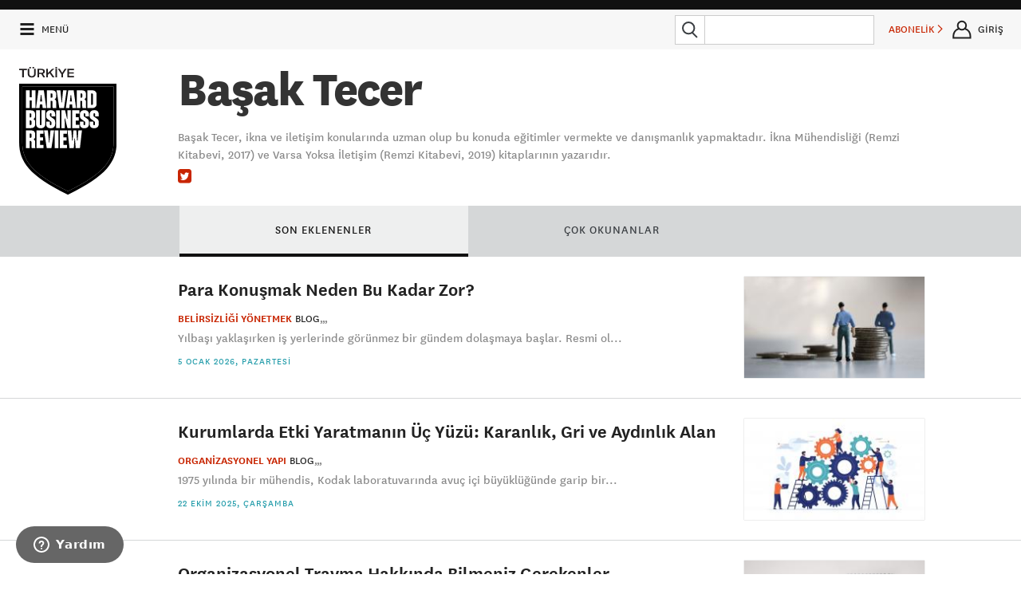

--- FILE ---
content_type: text/html
request_url: https://cdn.hbrturkiye.com/yazar/basak-tecer
body_size: 24080
content:
<!DOCTYPE html>
<!--[if IE 8]>
<html class="ie8 ">
<![endif]-->
<!--[if IE 9]>
<html class="ie9 ">
<![endif]-->
<!--[if !IE]><!-->
<html class="" lang="tr">
<!--<![endif]-->

<head>

    <meta charset="utf-8"/>
    <meta http-equiv="X-UA-Compatible" content="IE=edge"/>
    <meta name="msapplication-config" content="none"/>
    <title>Başak Tecer - Harvard Business Review Türkiye</title>

    <meta name="description" content=""/>
    <meta name="keywords" content=""/>

    <base href="/">

    <script src="/assets/Frontend/script/p13n.js"></script>

    <meta name="viewport" content="initial-scale=1,width=device-width"/>
    <script type="text/javascript" src="//www.googletagservices.com/tag/js/gpt.js"></script>

    <!--[if lt IE 9]>
    <script type="text/javascript" src="/assets/Frontend/script/elements.js"></script>
    <script type="text/javascript" src="/assets/Frontend/script/foundation.js"></script>

    <![endif]-->

    <script type="text/javascript" src="/assets/Frontend/script/overlay-intromercial.js"></script>

    <link rel="icon" type="image/x-icon" href="/assets/Frontend/images/favicon.ico">

    
    <link rel="stylesheet" type="text/css" href="/assets/Frontend/css/font-awesome.min.css"/>
    <link rel="stylesheet" type="text/css" href="/assets/Frontend/css/style.css?v3.1"/>
    <link rel="stylesheet" type="text/css" href="/assets/Frontend/css/custom.css"/>

    
    <script src="//ajax.googleapis.com/ajax/libs/jquery/3.1.0/jquery.min.js"></script>

    <!-- UIkit CSS -->
    <link rel="stylesheet" type="text/css" href="/assets/Frontend/css/uikit.min.css" />
    <link rel="stylesheet" type="text/css" href="/assets/Frontend/css/uikit-custom.css" />

    <!-- UIkit JS -->
    <script src="https://cdnjs.cloudflare.com/ajax/libs/uikit/3.0.0-beta.42/js/uikit.min.js"></script>
    <script src="https://cdnjs.cloudflare.com/ajax/libs/uikit/3.0.0-beta.42/js/uikit-icons.min.js"></script>
    <script src="https://cdn.jsdelivr.net/npm/js-cookie@2/src/js.cookie.min.js"></script>

    <script type="text/javascript" src="/assets/Frontend/script/jquery.countdown.min.js"></script>
    <script type="text/javascript" src="/assets/Frontend/script/jquery.mask114.min.js"></script>
    <script type="text/javascript">
        if (document.cookie.match(/hbr_f=true/)) {
            window.document.documentElement.className += " fonts-loaded";
        }
    </script>

    <script type="text/javascript">
        var BASE_URL = '/';
        var REDIRECT_REF = '';
                var AUTH_STATUS = false;
            </script>

    <meta property="og:locale" content="tr_TR">
    <meta property="og:title" content="Başak Tecer - Harvard Business Review Türkiye">
    <meta property="og:site_name" content="Harvard Business Review Türkiye">
    <meta property="og:description" content="">
    <meta property="og:type" content="website">
    <meta property="og:url" content="http://cdn.hbrturkiye.com/yazar/basak-tecer">
    <meta property="og:image" content="https://hbrturkiye.com/assets/Frontend/images/hbr-logo-new.svg">
    <meta property="og:image:width" content="1500">
    <meta property="og:image:height" content="1500">

    <meta property="fb:admins" content="287833911294762">
    <meta property="fb:app_id" content="154426421321384">

    <meta name="twitter:card" content="summary_large_image">
    <meta name="twitter:site" content="@HBRTurkiye">
    <meta name="twitter:creator" content="@HBRTurkiye">
    <meta name="twitter:title" content="Başak Tecer - Harvard Business Review Türkiye">
    <meta name="twitter:description" content="">
    <meta name="twitter:url" content="http://cdn.hbrturkiye.com/yazar/basak-tecer">
    <meta name="twitter:image" content="https://hbrturkiye.com/assets/Frontend/images/hbr-logo-new.svg">

    
        <!-- Google Tag Manager -->
<script>(function(w,d,s,l,i){w[l]=w[l]||[];w[l].push({'gtm.start':
new Date().getTime(),event:'gtm.js'});var f=d.getElementsByTagName(s)[0],
j=d.createElement(s),dl=l!='dataLayer'?'&l='+l:'';j.async=true;j.src=
'//www.googletagmanager.com/gtm.js?id='+i+dl;f.parentNode.insertBefore(j,f);
})(window,document,'script','dataLayer','GTM-M2WR4X');</script>
<!-- End Google Tag Manager -->

<script>
</script>

<!-- Google Analtics -->
<script>
	(function(i,s,o,g,r,a,m){i['GoogleAnalyticsObject']=r;i[r]=i[r]||function(){
	(i[r].q=i[r].q||[]).push(arguments)},i[r].l=1*new Date();a=s.createElement(o),
	m=s.getElementsByTagName(o)[0];a.async=1;a.src=g;m.parentNode.insertBefore(a,m)
	})(window,document,'script','https://www.google-analytics.com/analytics.js','ga');

	ga('create', 'UA-4875741-7', 'auto');
	ga('require', 'displayfeatures');
	ga('require', 'linkid');
	ga('send', 'pageview');
</script>
<!-- End Google Analtics -->

<!-- Hotjar Tracking Code for hbrturkiye.com -->
<script>
    (function(h,o,t,j,a,r){
        h.hj=h.hj||function(){(h.hj.q=h.hj.q||[]).push(arguments)};
        h._hjSettings={hjid:735759,hjsv:6};
        a=o.getElementsByTagName('head')[0];
        r=o.createElement('script');r.async=1;
        r.src=t+h._hjSettings.hjid+j+h._hjSettings.hjsv;
        a.appendChild(r);
    })(window,document,'https://static.hotjar.com/c/hotjar-','.js?sv=');
</script>
<!-- End Hotjar Tracking Code for hbrturkiye.com -->

<!-- Facebook Pixel Code -->
<script>
!function(f,b,e,v,n,t,s){if(f.fbq)return;n=f.fbq=function(){n.callMethod?
n.callMethod.apply(n,arguments):n.queue.push(arguments)};if(!f._fbq)f._fbq=n;
n.push=n;n.loaded=!0;n.version='2.0';n.queue=[];t=b.createElement(e);t.async=!0;
t.src=v;s=b.getElementsByTagName(e)[0];s.parentNode.insertBefore(t,s)}(window,
document,'script','https://connect.facebook.net/en_US/fbevents.js');
fbq('init', '786346611390370'); // Insert your pixel ID here.
fbq('track', 'PageView');
</script>
<noscript><img height="1" width="1" style="display:none"
src="https://www.facebook.com/tr?id=786346611390370&ev=PageView&noscript=1"
/></noscript>
<!-- DO NOT MODIFY -->
<!-- End Facebook Pixel Code -->

<!-- Linkedin Pixel -->
<script type="text/javascript">
_linkedin_data_partner_id = "46507";
</script><script type="text/javascript">
(function(){var s = document.getElementsByTagName("script")[0];
var b = document.createElement("script");
b.type = "text/javascript";b.async = true;
b.src = "https://snap.licdn.com/li.lms-analytics/insight.min.js";
s.parentNode.insertBefore(b, s);})();
</script>
<noscript>
<img height="1" width="1" style="display:none;" alt="" src="https://dc.ads.linkedin.com/collect/?pid=46507&fmt=gif" />
</noscript>
<!-- End Linkedin Pixel -->

<!-- TikTok Pixel Code Start -->
<script>
    !function (w, d, t) {
        w.TiktokAnalyticsObject=t;var ttq=w[t]=w[t]||[];ttq.methods=["page","track","identify","instances","debug","on","off","once","ready","alias","group","enableCookie","disableCookie","holdConsent","revokeConsent","grantConsent"],ttq.setAndDefer=function(t,e){t[e]=function(){t.push([e].concat(Array.prototype.slice.call(arguments,0)))}};for(var i=0;i<ttq.methods.length;i++)ttq.setAndDefer(ttq,ttq.methods[i]);ttq.instance=function(t){for(
            var e=ttq._i[t]||[],n=0;n<ttq.methods.length;n++)ttq.setAndDefer(e,ttq.methods[n]);return e},ttq.load=function(e,n){var r="https://analytics.tiktok.com/i18n/pixel/events.js",o=n&&n.partner;ttq._i=ttq._i||{},ttq._i[e]=[],ttq._i[e]._u=r,ttq._t=ttq._t||{},ttq._t[e]=+new Date,ttq._o=ttq._o||{},ttq._o[e]=n||{};n=document.createElement("script")
        ;n.type="text/javascript",n.async=!0,n.src=r+"?sdkid="+e+"&lib="+t;e=document.getElementsByTagName("script")[0];e.parentNode.insertBefore(n,e)};
        ttq.load('CT6O0FRC77U74JDQV6S0');
        ttq.page();
    }(window, document, 'ttq');
</script>
<!-- TikTok Pixel Code End -->

<!-- AddThis -->
<script type="text/javascript" src="//s7.addthis.com/js/300/addthis_widget.js#pubid=ra-50845cf07da51620"></script>
<!-- End AddThis -->

<!-- Google DFP -->
<script>
  googletag.cmd.push(function() {
    googletag.defineSlot('/85987253/HBR-TOP-970', [[300, 100], [300, 250], [970, 250], [970, 90], [300, 170], [728, 90]], 'div-gpt-ad-1494251433289-0').addService(googletag.pubads());
    googletag.defineSlot('/85987253/HBR-MIDDLE-970', [[970, 250], [970, 90], [728, 90]], 'div-gpt-ad-1472409928801-0').addService(googletag.pubads());
    googletag.defineSlot('/85987253/HBR-MIDDLE-970-B', [[970, 250], [970, 90]], 'div-gpt-ad-1472409928801-1').addService(googletag.pubads());
    googletag.defineSlot('/85987253/HBR-MIDDLE-970-C', [[970, 250], [970, 90]], 'div-gpt-ad-1472409928801-2').addService(googletag.pubads());
    googletag.defineSlot('/85987253/HBR-MIDDLE-970-V2', [[970, 250], [970, 90]], 'div-gpt-ad-1472409928801-3').addService(googletag.pubads());
    googletag.defineSlot('/85987253/HBR-MIDDLE-970-V2-B', [[970, 250], [970, 90]], 'div-gpt-ad-1472409928801-4').addService(googletag.pubads());
    googletag.defineSlot('/85987253/HBR-MIDDLE-970-V2-C', [[970, 250], [970, 90]], 'div-gpt-ad-1472409928801-5').addService(googletag.pubads());
    googletag.defineSlot('/85987253/HBR-SIDEBAR-300x250', [300, 250], 'div-gpt-ad-1472311397760-9').addService(googletag.pubads());
    googletag.defineSlot('/85987253/HBR-SIDEBAR-300x600', [300, 600], 'div-gpt-ad-1472311397760-10').addService(googletag.pubads());
    googletag.defineSlot('/85987253/HBR-SIDEBAR-300x300', [[300, 250], [300, 300]], 'div-gpt-ad-1660632656024-0').addService(googletag.pubads());
    googletag.defineSlot('/85987253/HBR-BOTTOM-A-300x250', [300, 250], 'div-gpt-ad-1472311397760-0').addService(googletag.pubads());
    googletag.defineSlot('/85987253/HBR-BOTTOM-B-300x250', [300, 250], 'div-gpt-ad-1472311397760-1').addService(googletag.pubads());
    googletag.defineSlot('/85987253/HBR-BOTTOM-C-300x250', [300, 250], 'div-gpt-ad-1472311397760-2').addService(googletag.pubads());
    googletag.defineSlot('/85987253/HBR-FOOTER-A-200x200', [200, 200], 'div-gpt-ad-1472311397760-3').addService(googletag.pubads());
    googletag.defineSlot('/85987253/HBR-FOOTER-B-200x200', [200, 200], 'div-gpt-ad-1472311397760-4').addService(googletag.pubads());
    googletag.defineSlot('/85987253/HBR-FOOTER-C-200x200', [200, 200], 'div-gpt-ad-1472311397760-5').addService(googletag.pubads());
    googletag.defineSlot('/85987253/HBR-FOOTER-D-200x200', [200, 200], 'div-gpt-ad-1472311397760-6').addService(googletag.pubads());
    googletag.pubads().enableSingleRequest();
    googletag.pubads().collapseEmptyDivs();
    googletag.pubads().enableSyncRendering();
    googletag.enableServices();
  });
</script>
<!-- End Google DFP -->

            <!-- Start of infomag Zendesk Widget script -->
    <script id="ze-snippet" src="https://static.zdassets.com/ekr/snippet.js?key=5d10fd49-5980-44fa-a715-301e53db9ffd"> </script>
    <!-- End of infomag Zendesk Widget script -->
    <script type="text/javascript">
        zE('webWidget', 'setLocale', 'tr');
    </script>
        
        <meta name="facebook-domain-verification" content="ocgqsit6cq7xz7fs8xly2ct1zbxzpj" />
    <style>
        @media (min-width: 900px){
            #hero-poster {
                background-position: top;
            }
        }
        #navbar-signin-btn:hover{
            cursor: pointer;
        }

        .signin-modal-wrapper{
            display: none;
        }

        .signin-modal-container{
            right: 0;
            position: fixed;
            width: 20rem;
            height: max-content;
            left: 0;
            margin-left: auto;
            margin-right: auto;
            transform: none;
            z-index: 99999;
            top: 20px;
        }

        @media only screen and (max-width: 767px){
            .signin-modal-container {
                top: 30px;
            }
        }

        .signin-modal{
            position: relative;
            padding: 1.5rem;
            background-color: #f7f7f7;
            border: 4px solid #abafb0;
            width: 20rem;
            margin: auto;
        }

        .signin-modal-overlay{
            position: fixed;
            width: 100%;
            height: 100%;
            top: 0;
            left: 0;
            background-color: rgba(0,0,0,0.9);
            z-index: 9999;
        }

        .modal-close{
            position: absolute;
            top: 0.6rem;
            right: 0.8rem;
            cursor: pointer;
            font-size: 20px;
            font-weight: 500;
        }

        .modal-tabs{
            display: flex;
            justify-content: center;
            margin-bottom: 1rem;
        }

        .tab-item:hover{
            cursor: pointer;
        }

        .modal-tabs > :first-child{
            border-top-left-radius: 3px;
            border-bottom-left-radius: 3px;
            border-left-width: 2px;
        }

        .modal-tabs > :last-child{
            border-top-right-radius: 3px;
            border-bottom-right-radius: 3px;
            border-right-width: 2px;
        }

        .modal-tabs > .active{
            background-color: #757e85;
            color: #f7f7f7;
        }

        .modal-tabs > *{
            padding: 0.4rem 1rem;
            border-width: 2px 1px;
            border-color: #757e85;
            border-style: solid;
        }

        .form-container{
            text-align: center;
        }

        .form-container form{
            display: none;
        }

        .form-active{
            display: inherit !important;
        }

        .form-none{
            display: none;
        }

        .form-container form .btn{
            width: 100%;
            text-transform: uppercase;
            cursor: pointer;
            padding: 0.875rem 1.75rem 0.9375rem;
            font-size: .8125rem;
            background-color: #c82502;
            border-color: #a01e02;
            color: #fff;
            transition: background-color 300ms ease-out;
            letter-spacing: .125rem;
            border: none;
        }

        .form-container form .btn:hover{
            background-color: #a01e02;
            color: #fff;
        }

        .parolami-unuttum{
            font-weight: 700;
            margin-top: 1rem;
            color: #a01e02;
            cursor: pointer;
        }

        .uye-ol-text{
            font-size: .8rem;
            line-height: 1.2;
            text-align: left;
            margin-bottom: 10px;
        }

        .parola-text{
            color: #222;
            line-height: 140%;
            font-size: 0.875rem;
            text-align: left;
        }
        .cookieMessage{
            background-color: #000;
            border-color: #015790;
            color: #fff;
            opacity: 1;
            padding: 1rem;
            position: fixed;
            bottom: 20px;
            right: 20px;
            z-index: 9999;
            width: 20%;
            border-radius: 10px;
            min-width: 200px;
            padding-right: 30px;
            font-family: "National", sans-serif;
        }

        .cookieMessage a{
            color: #fff;
            text-decoration: underline;
        }

        .cookieMessage p{
            font-family: "National", sans-serif;
            font-size: 16px;
            line-height: 1.2;
            font-weight: 100;
            text-align: left;
            margin-bottom: 0px;
        }

        #cookieClose{
            position: absolute;
            right: 10px;
            top: 6px;
            background: none !important;
            padding: 0px !important;
            margin: 0px !important;

        }
    </style>

    <!-- Eskimi DSP Pixel Code -->
    <script>
        !function(f,e,t,u,n,s,p) {if(f.esk)return;n=f.esk=function(){n.callMethod?n.callMethod.apply(n,arguments):n.queue.push(arguments)};if(!f.___esk)f.___esk=n;n.push=n;n.loaded=!0;n.queue=[];s=e.createElement(t);s.async=!0;s.src=u;p=e.getElementsByTagName(t)[0];p.parentNode.insertBefore(s,p)}(window,document,'script', 'https://dsp-media.eskimi.com/assets/js/e/gtr.min.js?_=0.0.0.4');
        esk('init', '32519');
    </script>
    <!-- End Eskimi DSP Pixel Code -->
</head>

<body class="">

<noscript><iframe src="//www.googletagmanager.com/ns.html?id=GTM-M2WR4X"
height="0" width="0" style="display:none;visibility:hidden"></iframe></noscript>

<div id="main" class="container">
    <!-- Üyelik Gİrişi Modal Başlangıç -->
    <div class="signin-modal-wrapper" id="modal-wrapper">
        <div class="signin-modal-overlay" id="signin-modal-overlay"></div>
        <div class="signin-modal-container">
            <div class="signin-modal">
                <div class="modal-close" id="modal-close">X</div>
                <div class="form-container">
                    <div class="modal-tabs">
                        <div class="tab-item active" id="uye-girisi-tab">Üye Girişi</div>
                        <div class="tab-item" id="uye-ol-tab">Üye Ol</div>
                    </div>
                    <form class="form-active" id="giris-form" method="POST">
                        <div class="warning-color"></div>
                        <input type="email" name="username" id="loginEmail" placeholder="E-POSTA">
                        <input type="password" name="password" id="loginPassword" placeholder="PAROLA (MİNİMUM 6 KARAKTER)">
                        <input type="button" id="giris-form-btn" value="GİRİŞ" class="btn">
                        <a href="#" class="alt-action parolami-unuttum" id="parolami-unuttum">PAROLAMI UNUTTUM</a>
                    </form>
                    <form class="" id="uye-ol-form">
                        <div class="warning-color"></div>
                        <input type="text" name="firstName" placeholder="ADINIZ">
                        <label class="error firstName-error"></label>
                        <input type="text" name="lastName" placeholder="SOYADINIZ">
                        <label class="error lastName-error"></label>
                        <input type="email" name="emailAddress" placeholder="E-POSTA">
                        <label class="error emailAddress-error"></label>
                        <input type="password" name="password" placeholder="PAROLA (MİNİMUM 6 KARAKTER)">
                        <label class="error password-error"></label>
                        <div class="uye-ol-text">“ÜYE OL” butonuna basarak üyeliğinize ait <a href="https://hbrturkiye.com/kullanim-sartlari" target="_blank">Şartlar ve Koşulları</a>, <a href="https://hbrturkiye.com/gizlilik-politikasi" target="_blank">Gizlilik Politikası</a> ile <a href="https://hbrturkiye.com/kisisel-verilerin-korunmasi" target="_blank">KVKK Aydınlatma Metni</a>’ni okuduğunuzu ve HBR Türkiye tarafından size özel oluşturulan hizmet, kampanya ve promosyonlara yönelik elektronik posta almayı kabul etmiş sayılırsınız.
                            E-bülten aboneliğinden dilediğiniz zaman çıkabilirsiniz.</div>
                        <input type="button" id="uye-ol-form-btn" value="ÜYE OL" class="btn"/>
                    </form>
                    <form class="" id="parolami-unuttum-form">
                        <p class="parola-text">Parola sıfırlama linki e-mail adresinize gönderilecektir.</p>
                        <input type="email" name="email" placeholder="E-POSTA">
                        <label class="error"></label>
                        <input type="button" value="GÖNDER" class="btn" id="parolami-unuttum-form-btn">
                        <div class="parola-success"></div>
                    </form>

                </div>
            </div>
        </div>
    </div>
    <!-- Üyelik Gİrişi Modal Bitiş -->
                    <section id="banner-top" class="backdrop-darker">
                <div class="row">
                    <div class="small-12 column text-center">
                        <div class="mvs ad-container">
                            <!-- /85987253/HBR-TOP-970 -->
<div id='div-gpt-ad-1494251433289-0'>
<script>
googletag.cmd.push(function() { googletag.display('div-gpt-ad-1494251433289-0'); });
</script>
</div>                        </div>
                    </div>
                </div>
            </section>
        <div id="" class="component" data-order="2" data-type="webscript" data-moveable="false" data-params="document=header">
        <div class="sticky-top-header fixedsticky fixedsticky-delegate">
            <header class="top-header hide-for-print" role="banner">


                <div class="top-header--bar flex-row backdrop-transparent-white phs" js-target="header-bar">
                    <a class="link--black top-header--menu-link flex-row justify-center align-items-center" js-target="menu-toggle" href="#">
                        <svg class="size-24x24 top-header--menu-icon-open svg-ie svg-stroke-3">
                            <use xlink:href="/assets/Frontend/fonts/icons.svg#hamburger"></use>
                        </svg>
                        <svg class="size-24x24 top-header--menu-icon-close svg-ie">
                            <use xlink:href="/assets/Frontend/fonts/icons.svg#x"></use>
                        </svg>
                        <span class="mls font-size-small hide-medium-down">MENÜ</span>
                    </a>
                    <a href="/" class="link--black hide-large-up flex-row align-items-center phs">
                        <a href="/" class="link--black hide-large-up flex-row align-items-center phs">
                            <img class="top-header--logo" src="/assets/Frontend/images/HBR_logo_black.svg"/>
                        </a>
                    </a>
                    <div  class="flex-1 flex-row mls  align-items-center">


                        <span id="sticky-title" class="header-article-title"></span>



                    </div>
                    <form action="/arama" method="get" class="flex-row align-items-center mrs mlm hide-small width-250">
                        <button class="attached-search-button">
                            <svg class="size-32x32 svg-ie">
                                <use xlink:href="/assets/Frontend/fonts/icons.svg#search"></use>
                            </svg>
                        </button>
                        <div class="relative flex-1">
                            <input type="search" autocomplete="off" name="q" value="" class="mbn" data-type="search-input">
                            <div class="autosuggest-shift-left-34 backdrop-white mts width-100pct zindex-highest hide" data-purpose="search-auto-suggest">
                                <div class="font-sans-serif">
                                    <ul class="no-bullet ptm mbs" data-container="results">
                                        <li class="pbm pts line-height-tight font-size-large text-gray-dark"></li>
                                        <li class="pbm pts line-height-tight font-size-large text-gray-dark"></li>
                                        <li class="pbm pts line-height-tight font-size-large text-gray-dark"></li>
                                        <li class="pbm pts line-height-tight font-size-large text-gray-dark"></li>
                                        <li class="pbm pts line-height-tight font-size-large text-gray-dark"></li>
                                        <li class="pbl pts line-height-tight font-size-large text-gray-dark has-border-bottom"></li>

                                        <li class="ptl font-size-xsmall text-gray-light font-bold">ÖNERİLEN KONULAR</li>
                                        <li class="pbm pts line-height-tight font-size-large text-gray-dark no-bullet"></li>
                                        <li class="pbm pts line-height-tight font-size-large text-gray-dark no-bullet"></li>
                                        <li class="pbm pts line-height-tight font-size-large text-gray-dark no-bullet"></li>
                                    </ul>
                                </div>
                            </div>
                        </div>
                    </form>
                    <a href="/arama" class="link--black global-header-button flex-row justify-center align-items-center hide-medium-up mlm" js-target="global-header-menu-toggle" data-menu="search">
                        <svg class="size-32x32 svg-ie">
                            <use xlink:href="/assets/Frontend/fonts/icons.svg#search"></use>
                        </svg>
                    </a>

                                            <personalization-placement class="personalization-placement global-header-button font-size-small flex-row hide-small mlm" data-placement-id="topbar_subscribe">
                            <a href="/abonelik/yeni" target="_blank" class="justify-center align-items-center flex-row nowrap">ABONELİK&nbsp;<i class="icon icon-caret-right font-size-xsmall"></i></a>
                        </personalization-placement>
                    
                                            <div id="navbar-signin-btn" class="link--black global-header-button flex-row justify-center align-items-center hide-for-registered mlm">
                            <svg class="size-32x32 svg-ie">
                                <use xlink:href="/assets/Frontend/fonts/icons.svg#user"></use>
                            </svg>
                            <span class="font-size-small hide-small nowrap">GİRİŞ</span>
                        </div>
                                    </div>
                                <div class="header-menu absolute backdrop-off-white pam hide-medium-up" js-target="global-header-menu" data-menu="search">
                    <form action="/arama" method="get" class="flex-row mtl">
                        <button class="attached-search-button">
                            <svg class="size-32x32 svg-ie">
                                <use xlink:href="/resources/css/images/icons.svg#search"></use>
                            </svg>
                        </button>
                        <input type="search" autocomplete="on" name="q" value="" class="mbn flex-1">
                    </form>
                </div>
                <div class="header-menu absolute backdrop-dark pam" js-target="global-header-menu" data-menu="user">
                    <svg class="border-caret-dark absolute bottom-100pct hide-for-small" width="24px" height="16px" js-target="global-header-menu-caret">
                        <path stroke-width="4px" d="M 0 16 l 12 -14 l 12 14"/>
                    </svg>
                    <div class="right"><a href="" class="link--white" js-target="global-header-menu-toggle" data-menu="user"><i class="icon icon-times"></i></a></div>
                    <h3 class="white mvl" js-target="user-menu-name"></h3>

                    <a href="/hesap/ayarlar/" class="is-block link--white pvm has-border-top-light">HESAP AYARLARI</a>
                    <a href="/hesap/abonelik/" class="is-block link--white pvm has-border-top-light">ABONELİKLER</a>
                    <a href="/hesap/aktivite/" class="is-block link--white pvm has-border-top-light">AKTİVİTELER</a>
                    <a href="/hesap/kitaplik/" class="is-block link--white pvm has-border-top-light" data-stream-name="library">KİTAPLIK</a>
                    <!--<a href="/hesap/kaynaklar/" class="is-block link--white pvm has-border-top-light" data-stream-name="resources">KAYNAKLAR</a>-->
                    <a href="/hesap/konular/" class="is-block link--white pvm has-border-top-light">TAKİP ETTİĞİN KONULAR</a>
                    <!--<a href="/hesap/eposta/" class="is-block link--white pvm has-border-top-light">E-BÜLTEN TERCİHLERİ</a>-->
                    <a href="/user/logout" class="is-block link--aqua ptm has-border-top-light">ÇIKIŞ</a>
                </div>

                <div class="absolute backdrop-white width-100pct hide-small pbm hide" data-purpose="search-auto-suggest">
                    <div class="font-sans-serif">
                        <ul class="no-bullet ptm mbs invisible" data-container="dimensions">
                            <li class="pbm pts line-height-tight font-size-large text-gray-dark"></li>
                            <li class="pbm pts line-height-tight font-size-large text-gray-dark"></li>
                            <li class="pbm pts line-height-tight font-size-large text-gray-dark"></li>
                            <li class="pbm pts line-height-tight font-size-large text-gray-dark"></li>
                            <li class="pbm pts line-height-tight font-size-large text-gray-dark"></li>
                            <li class="pbl pts line-height-tight font-size-large text-gray-dark has-border-bottom"></li>
                            <li class="ptl font-size-xsmall text-gray-light font-bold">ÖNERİLEN KONULAR</li>
                            <li class="pbm pts line-height-tight font-size-large text-gray-dark no-bullet"></li>
                            <li class="pbm pts line-height-tight font-size-large text-gray-dark no-bullet"></li>
                            <li class="pbm pts line-height-tight font-size-large text-gray-dark no-bullet"></li>
                        </ul>
                    </div>
                </div>

            </header>
        </div>

        <section class="site-logo">
            <div class="brand">

                                    <a href="/">
                        <img src="/assets/Frontend/images/hbr-logo-new.svg" alt="Harvard Business Review Türkiye" class="logo">
                    </a>

                            </div>
        </section>
    </div>

<div id="" class="component" data-order="10" data-type="webscript" data-moveable="false"
     data-params="region=workbench-container">
    <!-- column -->
    <div id="8641" class="container">
        <div class="component" data-order="0" data-type="webscript">

            <section class="section">
                <div class="row">
                    <div class="content-area column">
                        <div class="mt-large2 ptl mbl">
                            <h1 class="xlarge-hed">Başak Tecer</h1>
                            <p class="dek">Başak Tecer,&nbsp;ikna ve iletişim konularında uzman olup bu konuda eğitimler vermekte ve danışmanlık yapmaktadır. İkna M&uuml;hendisliği (Remzi Kitabevi, 2017) ve Varsa Yoksa İletişim (Remzi Kitabevi, 2019) kitaplarının yazarıdır.
</p>
                            <div class="social-user">
                                                                    <a href="http://twitter.com/basaktecer" target="_blank"
                                       class="fa fa-twitter-square"></a>
                                
                                

                                
                                

                            </div>

                        </div>

                        
                    </div>
                </div>
            </section>


        </div>
        <div class="component" data-order="0" data-type="webscript">
            <stream-section>
                <section js-stream-section="chooser" class="stream-choosers backdrop-lighter fixedsticky sticky-tools">
                    <div class="row collapse">
                        <div class="medium-12 large-7 large-push-2 columns">
                            <tab-bar>
                                <a href="#" js-target="tab-opener"
                                   class="tab-bar--opener flex-row justify-between phm pvm">
                                    <span js-target="tab-opener-text">SON EKLENENLER</span>
                                    <span class="tab-bar--arrow icon icon-caret-right font-size-xlarge"></span>
                                </a>
                                <div js-target="tabs" class="tab-bar--tabs flex-row-medium phm">
                                    <a href="#" js-target="tab"
                                       class="tab-bar--tab flex-col-medium justify-center flex-1 medium-text-center line-height-tight active"
                                       data-stream-name="Latest">SON EKLENENLER</a>
                                    <a href="#" js-target="tab"
                                       class="tab-bar--tab flex-col-medium justify-center flex-1 medium-text-center line-height-tight "
                                       data-stream-name="Popular">ÇOK OKUNANLAR</a>
                                    
                                </div>
                            </tab-bar>
                        </div>
                    </div>
                </section>
                <div class="fixedsticky-dummy" style="height: 64px;"></div>
                <section>
                    <stream-content data-stream-name="Latest" class="stream-content active">
                        <stream-list class="stream-list">
                            <ul class="stream-list" data-stream-endpoint="" data-ads-enabled="true">


                                                                    <li class="stream-entry">
                                        <div class="row">
                                            <div class="content-area column">
                                                <stream-item class="stream-item overflow-hidden"> 
                                                                                                            <div class="stream-image">
                                                            <figure>
                                                                <a href="/blog/para-konusmak-neden-bu-kadar-zor"><img
                                                                            src="https://cdn.hbrturkiye.com/r/229x0/var/uploads/content/1767601713-shutterstock-789500908-jpg.jpg"
                                                                            alt=""/></a>
                                                            </figure>
                                                        </div>
                                                    
                                                    <h3 class="hed"><a
                                                                href="/blog/para-konusmak-neden-bu-kadar-zor">Para Konuşmak Neden Bu Kadar Zor?</a>
                                                    </h3>

                                                    <!-- item info -->
                                                    <div class="stream-item-info">
                                                                                                                    <a href="/konu/belirsizligi-yonetmek"
                                                               class="topic">BELİRSİZLİĞİ YÖNETMEK</a>
                                                                                                                <span class="content-type">blog</span>
                                                        <ul class="byline byline-list">
                                                                                                                            <li><a title=""
                                                                       href="/yazar/"></a>
                                                                </li>
                                                                                                                            <li><a title=""
                                                                       href="/yazar/"></a>
                                                                </li>
                                                                                                                            <li><a title=""
                                                                       href="/yazar/"></a>
                                                                </li>
                                                                                                                            <li><a title=""
                                                                       href="/yazar/"></a>
                                                                </li>
                                                                                                                    </ul>
                                                    </div>

                                                    <!-- product price/add to cart -->
                                                    <div class="stream-item-price">
                                                    </div>

                                                    <div class="dek">Yılbaşı yaklaşırken iş yerlerinde görünmez bir gündem dolaşmaya başlar. Resmi ol...
                                                    </div>

                                                    <ul class="stream-utility plain-inline-list">
                                                        
                                                        <li class="utility pubdate">
                                                            <time>5 Ocak 2026, Pazartesi</time>
                                                        </li>

                                                    </ul>
                                                </stream-item>
                                            </div>
                                        </div>
                                    </li>

                                    
                                    

                                                                    <li class="stream-entry">
                                        <div class="row">
                                            <div class="content-area column">
                                                <stream-item class="stream-item overflow-hidden"> 
                                                                                                            <div class="stream-image">
                                                            <figure>
                                                                <a href="/blog/kurumlarda-etki-yaratmanin-uc-yuzu-karanlik-gri-ve-aydinlik-alan"><img
                                                                            src="https://cdn.hbrturkiye.com/r/229x0/var/uploads/content/1761145799-shutterstock-2687160255-jpg.jpg"
                                                                            alt=""/></a>
                                                            </figure>
                                                        </div>
                                                    
                                                    <h3 class="hed"><a
                                                                href="/blog/kurumlarda-etki-yaratmanin-uc-yuzu-karanlik-gri-ve-aydinlik-alan"> Kurumlarda Etki Yaratmanın Üç Yüzü: Karanlık, Gri ve Aydınlık Alan</a>
                                                    </h3>

                                                    <!-- item info -->
                                                    <div class="stream-item-info">
                                                                                                                    <a href="/konu/organizasyonel-yapi"
                                                               class="topic">ORGANİZASYONEL YAPI</a>
                                                                                                                <span class="content-type">blog</span>
                                                        <ul class="byline byline-list">
                                                                                                                            <li><a title=""
                                                                       href="/yazar/"></a>
                                                                </li>
                                                                                                                            <li><a title=""
                                                                       href="/yazar/"></a>
                                                                </li>
                                                                                                                            <li><a title=""
                                                                       href="/yazar/"></a>
                                                                </li>
                                                                                                                            <li><a title=""
                                                                       href="/yazar/"></a>
                                                                </li>
                                                                                                                    </ul>
                                                    </div>

                                                    <!-- product price/add to cart -->
                                                    <div class="stream-item-price">
                                                    </div>

                                                    <div class="dek">1975 yılında bir mühendis, Kodak laboratuvarında avuç içi büyüklüğünde garip bir...
                                                    </div>

                                                    <ul class="stream-utility plain-inline-list">
                                                        
                                                        <li class="utility pubdate">
                                                            <time>22 Ekim 2025, Çarşamba</time>
                                                        </li>

                                                    </ul>
                                                </stream-item>
                                            </div>
                                        </div>
                                    </li>

                                    
                                    

                                                                    <li class="stream-entry">
                                        <div class="row">
                                            <div class="content-area column">
                                                <stream-item class="stream-item overflow-hidden"> 
                                                                                                            <div class="stream-image">
                                                            <figure>
                                                                <a href="/blog/organizasyonel-travma-hakkinda-bilmeniz-gerekenler"><img
                                                                            src="https://cdn.hbrturkiye.com/r/229x0/var/uploads/content/1749651756-shutterstock-2109965678-2-jpg.jpg"
                                                                            alt=""/></a>
                                                            </figure>
                                                        </div>
                                                    
                                                    <h3 class="hed"><a
                                                                href="/blog/organizasyonel-travma-hakkinda-bilmeniz-gerekenler">Organizasyonel Travma Hakkında Bilmeniz Gerekenler</a>
                                                    </h3>

                                                    <!-- item info -->
                                                    <div class="stream-item-info">
                                                                                                                    <a href="/konu/organizasyonel-degisim"
                                                               class="topic">ORGANİZASYONEL DEĞİŞİM</a>
                                                                                                                <span class="content-type">blog</span>
                                                        <ul class="byline byline-list">
                                                                                                                            <li><a title=""
                                                                       href="/yazar/"></a>
                                                                </li>
                                                                                                                            <li><a title=""
                                                                       href="/yazar/"></a>
                                                                </li>
                                                                                                                            <li><a title=""
                                                                       href="/yazar/"></a>
                                                                </li>
                                                                                                                            <li><a title=""
                                                                       href="/yazar/"></a>
                                                                </li>
                                                                                                                    </ul>
                                                    </div>

                                                    <!-- product price/add to cart -->
                                                    <div class="stream-item-price">
                                                    </div>

                                                    <div class="dek">Kasım ayıydı. Yönetim kurulu toplantı odasında hava her zamankinden daha gergind...
                                                    </div>

                                                    <ul class="stream-utility plain-inline-list">
                                                        
                                                        <li class="utility pubdate">
                                                            <time>11 Haziran 2025, Çarşamba</time>
                                                        </li>

                                                    </ul>
                                                </stream-item>
                                            </div>
                                        </div>
                                    </li>

                                    
                                    

                                                                    <li class="stream-entry">
                                        <div class="row">
                                            <div class="content-area column">
                                                <stream-item class="stream-item overflow-hidden"> 
                                                                                                            <div class="stream-image">
                                                            <figure>
                                                                <a href="/blog/psikolojik-sermayeniz-ne-durumda"><img
                                                                            src="https://cdn.hbrturkiye.com/r/229x0/var/uploads/content/1742569242-shutterstock-2109965678-1-jpg.jpg"
                                                                            alt=""/></a>
                                                            </figure>
                                                        </div>
                                                    
                                                    <h3 class="hed"><a
                                                                href="/blog/psikolojik-sermayeniz-ne-durumda">Psikolojik Sermayeniz Ne Durumda?</a>
                                                    </h3>

                                                    <!-- item info -->
                                                    <div class="stream-item-info">
                                                                                                                    <a href="/konu/psikoloji"
                                                               class="topic">PSİKOLOJİ</a>
                                                                                                                <span class="content-type">blog</span>
                                                        <ul class="byline byline-list">
                                                                                                                            <li><a title=""
                                                                       href="/yazar/"></a>
                                                                </li>
                                                                                                                            <li><a title=""
                                                                       href="/yazar/"></a>
                                                                </li>
                                                                                                                            <li><a title=""
                                                                       href="/yazar/"></a>
                                                                </li>
                                                                                                                            <li><a title=""
                                                                       href="/yazar/"></a>
                                                                </li>
                                                                                                                    </ul>
                                                    </div>

                                                    <!-- product price/add to cart -->
                                                    <div class="stream-item-price">
                                                    </div>

                                                    <div class="dek">Kim ne derse desin yirmi birinci yüzyılın ikinci çeyreğinde ihtiyaç duyulacak en...
                                                    </div>

                                                    <ul class="stream-utility plain-inline-list">
                                                        
                                                        <li class="utility pubdate">
                                                            <time>21 Mart 2025, Cuma</time>
                                                        </li>

                                                    </ul>
                                                </stream-item>
                                            </div>
                                        </div>
                                    </li>

                                    
                                    

                                                                    <li class="stream-entry">
                                        <div class="row">
                                            <div class="content-area column">
                                                <stream-item class="stream-item overflow-hidden"> 
                                                                                                            <div class="stream-image">
                                                            <figure>
                                                                <a href="/blog/yapay-zeka-empati-kurabiliyor-mu"><img
                                                                            src="https://cdn.hbrturkiye.com/r/229x0/var/uploads/content/1738682535-shutterstock-2195140827-jpg.jpg"
                                                                            alt=""/></a>
                                                            </figure>
                                                        </div>
                                                    
                                                    <h3 class="hed"><a
                                                                href="/blog/yapay-zeka-empati-kurabiliyor-mu">Yapay Zekâ Empati Kurabiliyor mu?</a>
                                                    </h3>

                                                    <!-- item info -->
                                                    <div class="stream-item-info">
                                                                                                                    <a href="/konu/yapay-zeka"
                                                               class="topic">YAPAY ZEKâ</a>
                                                                                                                <span class="content-type">blog</span>
                                                        <ul class="byline byline-list">
                                                                                                                            <li><a title=""
                                                                       href="/yazar/"></a>
                                                                </li>
                                                                                                                            <li><a title=""
                                                                       href="/yazar/"></a>
                                                                </li>
                                                                                                                            <li><a title=""
                                                                       href="/yazar/"></a>
                                                                </li>
                                                                                                                            <li><a title=""
                                                                       href="/yazar/"></a>
                                                                </li>
                                                                                                                    </ul>
                                                    </div>

                                                    <!-- product price/add to cart -->
                                                    <div class="stream-item-price">
                                                    </div>

                                                    <div class="dek">“Yapay zekânın duygusal okur yazarlık ve empati geliştirmesi, mevcut algoritmala...
                                                    </div>

                                                    <ul class="stream-utility plain-inline-list">
                                                        
                                                        <li class="utility pubdate">
                                                            <time>4 Şubat 2025, Salı</time>
                                                        </li>

                                                    </ul>
                                                </stream-item>
                                            </div>
                                        </div>
                                    </li>

                                    
                                    

                                                                    <li class="stream-entry">
                                        <div class="row">
                                            <div class="content-area column">
                                                <stream-item class="stream-item overflow-hidden"> 
                                                                                                            <div class="stream-image">
                                                            <figure>
                                                                <a href="/blog/kucumsemenin-psikolojisi"><img
                                                                            src="https://cdn.hbrturkiye.com/r/229x0/var/uploads/content/1733839177-shutterstock-193418690-jpg.jpg"
                                                                            alt=""/></a>
                                                            </figure>
                                                        </div>
                                                    
                                                    <h3 class="hed"><a
                                                                href="/blog/kucumsemenin-psikolojisi">Küçümsemenin Psikolojisi</a>
                                                    </h3>

                                                    <!-- item info -->
                                                    <div class="stream-item-info">
                                                                                                                    <a href="/konu/psikoloji"
                                                               class="topic">PSİKOLOJİ</a>
                                                                                                                <span class="content-type">blog</span>
                                                        <ul class="byline byline-list">
                                                                                                                            <li><a title=""
                                                                       href="/yazar/"></a>
                                                                </li>
                                                                                                                            <li><a title=""
                                                                       href="/yazar/"></a>
                                                                </li>
                                                                                                                            <li><a title=""
                                                                       href="/yazar/"></a>
                                                                </li>
                                                                                                                            <li><a title=""
                                                                       href="/yazar/"></a>
                                                                </li>
                                                                                                                    </ul>
                                                    </div>

                                                    <!-- product price/add to cart -->
                                                    <div class="stream-item-price">
                                                    </div>

                                                    <div class="dek">Kodak, film tabanlı fotoğrafçılıkta dünya lideriyken, 1975 yılında kendi çalışan...
                                                    </div>

                                                    <ul class="stream-utility plain-inline-list">
                                                        
                                                        <li class="utility pubdate">
                                                            <time>10 Aralık 2024, Salı</time>
                                                        </li>

                                                    </ul>
                                                </stream-item>
                                            </div>
                                        </div>
                                    </li>

                                    
                                    

                                                                    <li class="stream-entry">
                                        <div class="row">
                                            <div class="content-area column">
                                                <stream-item class="stream-item overflow-hidden"> 
                                                                                                            <div class="stream-image">
                                                            <figure>
                                                                <a href="/blog/obsesif-bir-yoneticiyle-calisiyorsaniz"><img
                                                                            src="https://cdn.hbrturkiye.com/r/229x0/var/uploads/content/1733323523-shutterstock-2187649083-jpg.jpg"
                                                                            alt=""/></a>
                                                            </figure>
                                                        </div>
                                                    
                                                    <h3 class="hed"><a
                                                                href="/blog/obsesif-bir-yoneticiyle-calisiyorsaniz">Obsesif Bir Yöneticiyle Çalışıyorsanız</a>
                                                    </h3>

                                                    <!-- item info -->
                                                    <div class="stream-item-info">
                                                                                                                    <a href="/konu/kurumsal-iletisim"
                                                               class="topic">KURUMSAL İLETİŞİM</a>
                                                                                                                <span class="content-type">blog</span>
                                                        <ul class="byline byline-list">
                                                                                                                            <li><a title=""
                                                                       href="/yazar/"></a>
                                                                </li>
                                                                                                                            <li><a title=""
                                                                       href="/yazar/"></a>
                                                                </li>
                                                                                                                            <li><a title=""
                                                                       href="/yazar/"></a>
                                                                </li>
                                                                                                                            <li><a title=""
                                                                       href="/yazar/"></a>
                                                                </li>
                                                                                                                    </ul>
                                                    </div>

                                                    <!-- product price/add to cart -->
                                                    <div class="stream-item-price">
                                                    </div>

                                                    <div class="dek">Yeni bir işe başladınız ve yöneticiniz, şirketteki ilk haftanızda sizi etkileyic...
                                                    </div>

                                                    <ul class="stream-utility plain-inline-list">
                                                        
                                                        <li class="utility pubdate">
                                                            <time>4 Aralık 2024, Çarşamba</time>
                                                        </li>

                                                    </ul>
                                                </stream-item>
                                            </div>
                                        </div>
                                    </li>

                                    
                                    

                                                                    <li class="stream-entry">
                                        <div class="row">
                                            <div class="content-area column">
                                                <stream-item class="stream-item overflow-hidden"> 
                                                                                                            <div class="stream-image">
                                                            <figure>
                                                                <a href="/blog/dezenformasyon-tuzaklari-ve-trollerle-itibar-nasil-kaybedilir"><img
                                                                            src="https://cdn.hbrturkiye.com/r/229x0/var/uploads/content/1717072419-shutterstock-2161188343-jpg.jpg"
                                                                            alt=""/></a>
                                                            </figure>
                                                        </div>
                                                    
                                                    <h3 class="hed"><a
                                                                href="/blog/dezenformasyon-tuzaklari-ve-trollerle-itibar-nasil-kaybedilir">Dezenformasyon Tuzakları ve Trollerle İtibar Nasıl Kaybedilir?</a>
                                                    </h3>

                                                    <!-- item info -->
                                                    <div class="stream-item-info">
                                                                                                                    <a href="/konu/bilgi-yonetimi"
                                                               class="topic">BİLGİ YÖNETİMİ</a>
                                                                                                                <span class="content-type">blog</span>
                                                        <ul class="byline byline-list">
                                                                                                                            <li><a title=""
                                                                       href="/yazar/"></a>
                                                                </li>
                                                                                                                            <li><a title=""
                                                                       href="/yazar/"></a>
                                                                </li>
                                                                                                                            <li><a title=""
                                                                       href="/yazar/"></a>
                                                                </li>
                                                                                                                            <li><a title=""
                                                                       href="/yazar/"></a>
                                                                </li>
                                                                                                                    </ul>
                                                    </div>

                                                    <!-- product price/add to cart -->
                                                    <div class="stream-item-price">
                                                    </div>

                                                    <div class="dek">23 Nisan 20213 Salı öğleden sonra Associated Press'in Twitter hesabından yayılan...
                                                    </div>

                                                    <ul class="stream-utility plain-inline-list">
                                                        
                                                        <li class="utility pubdate">
                                                            <time>30 Mayıs 2024, Perşembe</time>
                                                        </li>

                                                    </ul>
                                                </stream-item>
                                            </div>
                                        </div>
                                    </li>

                                    
                                    

                                                                    <li class="stream-entry">
                                        <div class="row">
                                            <div class="content-area column">
                                                <stream-item class="stream-item overflow-hidden"> 
                                                                                                            <div class="stream-image">
                                                            <figure>
                                                                <a href="/blog/is-hayatindaki-ayak-oyunlariyla-basa-cikmak"><img
                                                                            src="https://cdn.hbrturkiye.com/r/229x0/var/uploads/content/1707486077-shutterstock-1943060116-jpg.jpg"
                                                                            alt=""/></a>
                                                            </figure>
                                                        </div>
                                                    
                                                    <h3 class="hed"><a
                                                                href="/blog/is-hayatindaki-ayak-oyunlariyla-basa-cikmak">İş Hayatındaki Ayak Oyunlarıyla Başa Çıkmak</a>
                                                    </h3>

                                                    <!-- item info -->
                                                    <div class="stream-item-info">
                                                                                                                    <a href="/konu/iletisim"
                                                               class="topic">İLETİŞİM</a>
                                                                                                                <span class="content-type">blog</span>
                                                        <ul class="byline byline-list">
                                                                                                                            <li><a title=""
                                                                       href="/yazar/"></a>
                                                                </li>
                                                                                                                            <li><a title=""
                                                                       href="/yazar/"></a>
                                                                </li>
                                                                                                                            <li><a title=""
                                                                       href="/yazar/"></a>
                                                                </li>
                                                                                                                            <li><a title=""
                                                                       href="/yazar/"></a>
                                                                </li>
                                                                                                                    </ul>
                                                    </div>

                                                    <!-- product price/add to cart -->
                                                    <div class="stream-item-price">
                                                    </div>

                                                    <div class="dek">Eksen Şirketi'nin geniş ve şık ofisinde her şey normal görünüyordu ama kulislere...
                                                    </div>

                                                    <ul class="stream-utility plain-inline-list">
                                                        
                                                        <li class="utility pubdate">
                                                            <time>9 Şubat 2024, Cuma</time>
                                                        </li>

                                                    </ul>
                                                </stream-item>
                                            </div>
                                        </div>
                                    </li>

                                    
                                    

                                                                    <li class="stream-entry">
                                        <div class="row">
                                            <div class="content-area column">
                                                <stream-item class="stream-item overflow-hidden"> 
                                                                                                            <div class="stream-image">
                                                            <figure>
                                                                <a href="/blog/gig-ekonomisine-hazir-misiniz"><img
                                                                            src="https://cdn.hbrturkiye.com/r/229x0/var/uploads/content/1702662588-shutterstock-2130344678-jpg.jpg"
                                                                            alt=""/></a>
                                                            </figure>
                                                        </div>
                                                    
                                                    <h3 class="hed"><a
                                                                href="/blog/gig-ekonomisine-hazir-misiniz">Gig Ekonomisine Hazır Mısınız?</a>
                                                    </h3>

                                                    <!-- item info -->
                                                    <div class="stream-item-info">
                                                                                                                    <a href="/konu/ekonomi"
                                                               class="topic">EKONOMİ</a>
                                                                                                                <span class="content-type">blog</span>
                                                        <ul class="byline byline-list">
                                                                                                                            <li><a title=""
                                                                       href="/yazar/"></a>
                                                                </li>
                                                                                                                            <li><a title=""
                                                                       href="/yazar/"></a>
                                                                </li>
                                                                                                                            <li><a title=""
                                                                       href="/yazar/"></a>
                                                                </li>
                                                                                                                            <li><a title=""
                                                                       href="/yazar/"></a>
                                                                </li>
                                                                                                                    </ul>
                                                    </div>

                                                    <!-- product price/add to cart -->
                                                    <div class="stream-item-price">
                                                    </div>

                                                    <div class="dek">Gig ekonomisi, geçici, serbest veya bağımsız çalışanların, genellikle belirli pr...
                                                    </div>

                                                    <ul class="stream-utility plain-inline-list">
                                                        
                                                        <li class="utility pubdate">
                                                            <time>15 Aralık 2023, Cuma</time>
                                                        </li>

                                                    </ul>
                                                </stream-item>
                                            </div>
                                        </div>
                                    </li>

                                    
                                    

                                                                    <li class="stream-entry">
                                        <div class="row">
                                            <div class="content-area column">
                                                <stream-item class="stream-item overflow-hidden"> 
                                                                                                            <div class="stream-image">
                                                            <figure>
                                                                <a href="/blog/pozitif-dayanikliliginizi-artirmak-icin-oneriler"><img
                                                                            src="https://cdn.hbrturkiye.com/r/229x0/var/uploads/content/1697558492-shutterstock-1801056340-jpg.jpg"
                                                                            alt=""/></a>
                                                            </figure>
                                                        </div>
                                                    
                                                    <h3 class="hed"><a
                                                                href="/blog/pozitif-dayanikliliginizi-artirmak-icin-oneriler">Pozitif Dayanıklılığınızı Artırmak için Öneriler</a>
                                                    </h3>

                                                    <!-- item info -->
                                                    <div class="stream-item-info">
                                                                                                                    <a href="/konu/kendini-yonetmek"
                                                               class="topic">KENDİNİ YÖNETMEK</a>
                                                                                                                <span class="content-type">blog</span>
                                                        <ul class="byline byline-list">
                                                                                                                            <li><a title=""
                                                                       href="/yazar/"></a>
                                                                </li>
                                                                                                                            <li><a title=""
                                                                       href="/yazar/"></a>
                                                                </li>
                                                                                                                            <li><a title=""
                                                                       href="/yazar/"></a>
                                                                </li>
                                                                                                                            <li><a title=""
                                                                       href="/yazar/"></a>
                                                                </li>
                                                                                                                    </ul>
                                                    </div>

                                                    <!-- product price/add to cart -->
                                                    <div class="stream-item-price">
                                                    </div>

                                                    <div class="dek">Pandemiyle başlayan ve ardından hepimizi derin bir yasa boğan depremler ve içind...
                                                    </div>

                                                    <ul class="stream-utility plain-inline-list">
                                                        
                                                        <li class="utility pubdate">
                                                            <time>17 Ekim 2023, Salı</time>
                                                        </li>

                                                    </ul>
                                                </stream-item>
                                            </div>
                                        </div>
                                    </li>

                                    
                                    

                                                                    <li class="stream-entry">
                                        <div class="row">
                                            <div class="content-area column">
                                                <stream-item class="stream-item overflow-hidden"> 
                                                                                                            <div class="stream-image">
                                                            <figure>
                                                                <a href="/blog/kendinizle-iletisime-gecme-zamani"><img
                                                                            src="https://cdn.hbrturkiye.com/r/229x0/var/uploads/content/1670968620-kendinizle-iletisime-gecme-zamani-jpg.jpg"
                                                                            alt=""/></a>
                                                            </figure>
                                                        </div>
                                                    
                                                    <h3 class="hed"><a
                                                                href="/blog/kendinizle-iletisime-gecme-zamani">Kendinizle İletişime Geçme Zamanı</a>
                                                    </h3>

                                                    <!-- item info -->
                                                    <div class="stream-item-info">
                                                                                                                    <a href="/konu/kendini-yonetmek"
                                                               class="topic">KENDİNİ YÖNETMEK</a>
                                                                                                                <span class="content-type">blog</span>
                                                        <ul class="byline byline-list">
                                                                                                                            <li><a title=""
                                                                       href="/yazar/"></a>
                                                                </li>
                                                                                                                            <li><a title=""
                                                                       href="/yazar/"></a>
                                                                </li>
                                                                                                                            <li><a title=""
                                                                       href="/yazar/"></a>
                                                                </li>
                                                                                                                            <li><a title=""
                                                                       href="/yazar/"></a>
                                                                </li>
                                                                                                                    </ul>
                                                    </div>

                                                    <!-- product price/add to cart -->
                                                    <div class="stream-item-price">
                                                    </div>

                                                    <div class="dek">En son ne zaman sabah kalktığınızda aynada kendinize bakıp” Naber, nasılsın? Bug...
                                                    </div>

                                                    <ul class="stream-utility plain-inline-list">
                                                        
                                                        <li class="utility pubdate">
                                                            <time>13 Aralık 2022, Salı</time>
                                                        </li>

                                                    </ul>
                                                </stream-item>
                                            </div>
                                        </div>
                                    </li>

                                    
                                    

                                                                    <li class="stream-entry">
                                        <div class="row">
                                            <div class="content-area column">
                                                <stream-item class="stream-item overflow-hidden"> 
                                                                                                            <div class="stream-image">
                                                            <figure>
                                                                <a href="/blog/calisanlariniza-buyuk-resmi-nasil-gosterebilirsiniz"><img
                                                                            src="https://cdn.hbrturkiye.com/r/229x0/var/uploads/content/1663111809-calisanlariniza-buyuk-resmi-nasil-gosterebilirsiniz-jpg.jpg"
                                                                            alt=""/></a>
                                                            </figure>
                                                        </div>
                                                    
                                                    <h3 class="hed"><a
                                                                href="/blog/calisanlariniza-buyuk-resmi-nasil-gosterebilirsiniz">Çalışanlarınıza Büyük Resmi Nasıl Gösterebilirsiniz?</a>
                                                    </h3>

                                                    <!-- item info -->
                                                    <div class="stream-item-info">
                                                                                                                    <a href="/konu/stratejik-dusunmek"
                                                               class="topic">STRATEJİK DÜŞÜNMEK</a>
                                                                                                                <span class="content-type">blog</span>
                                                        <ul class="byline byline-list">
                                                                                                                            <li><a title=""
                                                                       href="/yazar/"></a>
                                                                </li>
                                                                                                                            <li><a title=""
                                                                       href="/yazar/"></a>
                                                                </li>
                                                                                                                            <li><a title=""
                                                                       href="/yazar/"></a>
                                                                </li>
                                                                                                                            <li><a title=""
                                                                       href="/yazar/"></a>
                                                                </li>
                                                                                                                    </ul>
                                                    </div>

                                                    <!-- product price/add to cart -->
                                                    <div class="stream-item-price">
                                                    </div>

                                                    <div class="dek">Yapboz çözmeyi sever misiniz? Çocukluğumda en sevdiğim oyuncaklarımdan biriydi. ...
                                                    </div>

                                                    <ul class="stream-utility plain-inline-list">
                                                        
                                                        <li class="utility pubdate">
                                                            <time>13 Eylül 2022, Salı</time>
                                                        </li>

                                                    </ul>
                                                </stream-item>
                                            </div>
                                        </div>
                                    </li>

                                    
                                    

                                                                    <li class="stream-entry">
                                        <div class="row">
                                            <div class="content-area column">
                                                <stream-item class="stream-item overflow-hidden"> 
                                                                                                            <div class="stream-image">
                                                            <figure>
                                                                <a href="/blog/ogrenen-organizasyon-nasil-olabilirsiniz"><img
                                                                            src="https://cdn.hbrturkiye.com/r/229x0/var/uploads/content/1644330686-blog-ogrenen-jpeg.jpeg"
                                                                            alt=""/></a>
                                                            </figure>
                                                        </div>
                                                    
                                                    <h3 class="hed"><a
                                                                href="/blog/ogrenen-organizasyon-nasil-olabilirsiniz">Öğrenen Organizasyon Nasıl Olabilirsiniz?</a>
                                                    </h3>

                                                    <!-- item info -->
                                                    <div class="stream-item-info">
                                                                                                                    <a href="/konu/organizasyonel-kultur"
                                                               class="topic">ORGANİZASYONEL KÜLTÜR</a>
                                                                                                                <span class="content-type">blog</span>
                                                        <ul class="byline byline-list">
                                                                                                                            <li><a title=""
                                                                       href="/yazar/"></a>
                                                                </li>
                                                                                                                            <li><a title=""
                                                                       href="/yazar/"></a>
                                                                </li>
                                                                                                                            <li><a title=""
                                                                       href="/yazar/"></a>
                                                                </li>
                                                                                                                            <li><a title=""
                                                                       href="/yazar/"></a>
                                                                </li>
                                                                                                                    </ul>
                                                    </div>

                                                    <!-- product price/add to cart -->
                                                    <div class="stream-item-price">
                                                    </div>

                                                    <div class="dek">“Üç kör bir file rastlamışlar. Birincisi filin kulağının birini tutmuş ve şöyle ...
                                                    </div>

                                                    <ul class="stream-utility plain-inline-list">
                                                        
                                                        <li class="utility pubdate">
                                                            <time>8 Şubat 2022, Salı</time>
                                                        </li>

                                                    </ul>
                                                </stream-item>
                                            </div>
                                        </div>
                                    </li>

                                    
                                    

                                                                    <li class="stream-entry">
                                        <div class="row">
                                            <div class="content-area column">
                                                <stream-item class="stream-item overflow-hidden"> 
                                                                                                            <div class="stream-image">
                                                            <figure>
                                                                <a href="/blog/yuzyilin-becerisi-ogrenme-aski-ve-hayatiniza-etkisi"><img
                                                                            src="https://cdn.hbrturkiye.com/r/229x0/var/uploads/content/1628007488-yuzyilin-becerisi-ogrenme-aski-ve-hayatiniza-etkisi-jpg.jpg"
                                                                            alt=""/></a>
                                                            </figure>
                                                        </div>
                                                    
                                                    <h3 class="hed"><a
                                                                href="/blog/yuzyilin-becerisi-ogrenme-aski-ve-hayatiniza-etkisi">Yüzyılın Becerisi Öğrenme Aşkı ve Hayatınıza Etkisi</a>
                                                    </h3>

                                                    <!-- item info -->
                                                    <div class="stream-item-info">
                                                                                                                    <a href="/konu/calisanlari-gelistirmek"
                                                               class="topic">ÇALIŞANLARI GELİŞTİRMEK</a>
                                                                                                                <span class="content-type">blog</span>
                                                        <ul class="byline byline-list">
                                                                                                                            <li><a title=""
                                                                       href="/yazar/"></a>
                                                                </li>
                                                                                                                            <li><a title=""
                                                                       href="/yazar/"></a>
                                                                </li>
                                                                                                                            <li><a title=""
                                                                       href="/yazar/"></a>
                                                                </li>
                                                                                                                            <li><a title=""
                                                                       href="/yazar/"></a>
                                                                </li>
                                                                                                                    </ul>
                                                    </div>

                                                    <!-- product price/add to cart -->
                                                    <div class="stream-item-price">
                                                    </div>

                                                    <div class="dek">Eğitmen ve danışman bir arkadaşımla telefonda koyu bir sohbete dalmış, beynin ça...
                                                    </div>

                                                    <ul class="stream-utility plain-inline-list">
                                                        
                                                        <li class="utility pubdate">
                                                            <time>3 Ağustos 2021, Salı</time>
                                                        </li>

                                                    </ul>
                                                </stream-item>
                                            </div>
                                        </div>
                                    </li>

                                    
                                    

                                                                    <li class="stream-entry">
                                        <div class="row">
                                            <div class="content-area column">
                                                <stream-item class="stream-item overflow-hidden"> 
                                                                                                            <div class="stream-image">
                                                            <figure>
                                                                <a href="/blog/yazili-iletisimi-daha-verimli-kilacak-8-temel-ipucu"><img
                                                                            src="https://cdn.hbrturkiye.com/r/229x0/var/uploads/content/1622471571-yazili-iletisimi-daha-verimli-kilacak-8-temel-ipucu-jpg.jpg"
                                                                            alt=""/></a>
                                                            </figure>
                                                        </div>
                                                    
                                                    <h3 class="hed"><a
                                                                href="/blog/yazili-iletisimi-daha-verimli-kilacak-8-temel-ipucu">Yazılı İletişimi Daha Verimli Kılacak 8 Temel İpucu</a>
                                                    </h3>

                                                    <!-- item info -->
                                                    <div class="stream-item-info">
                                                                                                                    <a href="/konu/iletisim"
                                                               class="topic">İLETİŞİM</a>
                                                                                                                <span class="content-type">blog</span>
                                                        <ul class="byline byline-list">
                                                                                                                            <li><a title=""
                                                                       href="/yazar/"></a>
                                                                </li>
                                                                                                                            <li><a title=""
                                                                       href="/yazar/"></a>
                                                                </li>
                                                                                                                            <li><a title=""
                                                                       href="/yazar/"></a>
                                                                </li>
                                                                                                                            <li><a title=""
                                                                       href="/yazar/"></a>
                                                                </li>
                                                                                                                    </ul>
                                                    </div>

                                                    <!-- product price/add to cart -->
                                                    <div class="stream-item-price">
                                                    </div>

                                                    <div class="dek">Geçenlerde bir eğitim projesi için işe yeni başlamış genç bir arkadaşımızla yakl...
                                                    </div>

                                                    <ul class="stream-utility plain-inline-list">
                                                        
                                                        <li class="utility pubdate">
                                                            <time>31 Mayıs 2021, Pazartesi</time>
                                                        </li>

                                                    </ul>
                                                </stream-item>
                                            </div>
                                        </div>
                                    </li>

                                    
                                    

                                                                    <li class="stream-entry">
                                        <div class="row">
                                            <div class="content-area column">
                                                <stream-item class="stream-item overflow-hidden"> 
                                                                                                            <div class="stream-image">
                                                            <figure>
                                                                <a href="/blog/ceviklik-kpi-meselesi-degil-kvi-meselesi"><img
                                                                            src="https://cdn.hbrturkiye.com/r/229x0/var/uploads/content/1619798536-ceviklik-kpi-meselesi-degil-kvi-meselesi-jpg.jpg"
                                                                            alt=""/></a>
                                                            </figure>
                                                        </div>
                                                    
                                                    <h3 class="hed"><a
                                                                href="/blog/ceviklik-kpi-meselesi-degil-kvi-meselesi">Çeviklik KPI Meselesi Değil, KVI Meselesi</a>
                                                    </h3>

                                                    <!-- item info -->
                                                    <div class="stream-item-info">
                                                                                                                    <a href="/konu/degisim-yonetimi"
                                                               class="topic">DEĞİŞİM YÖNETİMİ</a>
                                                                                                                <span class="content-type">blog</span>
                                                        <ul class="byline byline-list">
                                                                                                                            <li><a title=""
                                                                       href="/yazar/"></a>
                                                                </li>
                                                                                                                            <li><a title=""
                                                                       href="/yazar/"></a>
                                                                </li>
                                                                                                                            <li><a title=""
                                                                       href="/yazar/"></a>
                                                                </li>
                                                                                                                            <li><a title=""
                                                                       href="/yazar/"></a>
                                                                </li>
                                                                                                                    </ul>
                                                    </div>

                                                    <!-- product price/add to cart -->
                                                    <div class="stream-item-price">
                                                    </div>

                                                    <div class="dek">Daha "çevik" bir yaklaşımı popüler hale getiren ilk iş stratejilerinden biri, 19...
                                                    </div>

                                                    <ul class="stream-utility plain-inline-list">
                                                        
                                                        <li class="utility pubdate">
                                                            <time>30 Nisan 2021, Cuma</time>
                                                        </li>

                                                    </ul>
                                                </stream-item>
                                            </div>
                                        </div>
                                    </li>

                                    
                                    

                                                                    <li class="stream-entry">
                                        <div class="row">
                                            <div class="content-area column">
                                                <stream-item class="stream-item overflow-hidden"> 
                                                                                                            <div class="stream-image">
                                                            <figure>
                                                                <a href="/blog/uzaktan-calismada-verimlilik-ve-isbirligini-etkileyen-4-temel-faktor"><img
                                                                            src="https://cdn.hbrturkiye.com/r/229x0/var/uploads/content/1618262734-uzaktan-calismada-verimlilik-ve-isbirligini-etkileyen-4-temel-faktor-jpg.jpg"
                                                                            alt=""/></a>
                                                            </figure>
                                                        </div>
                                                    
                                                    <h3 class="hed"><a
                                                                href="/blog/uzaktan-calismada-verimlilik-ve-isbirligini-etkileyen-4-temel-faktor">Uzaktan Çalışmada Verimlilik ve İşbirliğini Etkileyen 4 Temel Faktör</a>
                                                    </h3>

                                                    <!-- item info -->
                                                    <div class="stream-item-info">
                                                                                                                    <a href="/konu/isbirligi"
                                                               class="topic">İŞBİRLİĞİ</a>
                                                                                                                <span class="content-type">blog</span>
                                                        <ul class="byline byline-list">
                                                                                                                            <li><a title=""
                                                                       href="/yazar/"></a>
                                                                </li>
                                                                                                                            <li><a title=""
                                                                       href="/yazar/"></a>
                                                                </li>
                                                                                                                            <li><a title=""
                                                                       href="/yazar/"></a>
                                                                </li>
                                                                                                                            <li><a title=""
                                                                       href="/yazar/"></a>
                                                                </li>
                                                                                                                    </ul>
                                                    </div>

                                                    <!-- product price/add to cart -->
                                                    <div class="stream-item-price">
                                                    </div>

                                                    <div class="dek">Boston Consulting Group, pandemi ve uzaktan çalışma sistemine geçişle ilgili çal...
                                                    </div>

                                                    <ul class="stream-utility plain-inline-list">
                                                        
                                                        <li class="utility pubdate">
                                                            <time>12 Nisan 2021, Pazartesi</time>
                                                        </li>

                                                    </ul>
                                                </stream-item>
                                            </div>
                                        </div>
                                    </li>

                                    
                                    

                                                                    <li class="stream-entry">
                                        <div class="row">
                                            <div class="content-area column">
                                                <stream-item class="stream-item overflow-hidden"> 
                                                                                                            <div class="stream-image">
                                                            <figure>
                                                                <a href="/blog/kurumsal-iletisimde-2021-trendleri-ve-gelecek-ongoruleri"><img
                                                                            src="https://cdn.hbrturkiye.com/r/229x0/var/uploads/content/1614764702-kurumsal-iletisimde-2021-trendleri-ve-gelecek-ongoruleri-jpg.jpg"
                                                                            alt=""/></a>
                                                            </figure>
                                                        </div>
                                                    
                                                    <h3 class="hed"><a
                                                                href="/blog/kurumsal-iletisimde-2021-trendleri-ve-gelecek-ongoruleri">Kurumsal İletişimde 2021 Trendleri ve Gelecek Öngörüleri </a>
                                                    </h3>

                                                    <!-- item info -->
                                                    <div class="stream-item-info">
                                                                                                                    <a href="/konu/kurumsal-iletisim"
                                                               class="topic">KURUMSAL İLETİŞİM</a>
                                                                                                                <span class="content-type">blog</span>
                                                        <ul class="byline byline-list">
                                                                                                                            <li><a title=""
                                                                       href="/yazar/"></a>
                                                                </li>
                                                                                                                            <li><a title=""
                                                                       href="/yazar/"></a>
                                                                </li>
                                                                                                                            <li><a title=""
                                                                       href="/yazar/"></a>
                                                                </li>
                                                                                                                            <li><a title=""
                                                                       href="/yazar/"></a>
                                                                </li>
                                                                                                                    </ul>
                                                    </div>

                                                    <!-- product price/add to cart -->
                                                    <div class="stream-item-price">
                                                    </div>

                                                    <div class="dek">Kurumsal iletişim konusunda araştırmalar yapan Academic Society for Management &...
                                                    </div>

                                                    <ul class="stream-utility plain-inline-list">
                                                        
                                                        <li class="utility pubdate">
                                                            <time>3 Mart 2021, Çarşamba</time>
                                                        </li>

                                                    </ul>
                                                </stream-item>
                                            </div>
                                        </div>
                                    </li>

                                    
                                    

                                                                    <li class="stream-entry">
                                        <div class="row">
                                            <div class="content-area column">
                                                <stream-item class="stream-item overflow-hidden"> 
                                                                                                            <div class="stream-image">
                                                            <figure>
                                                                <a href="/blog/kulturler-arasi-iletisim-icin-ipuclari"><img
                                                                            src="https://cdn.hbrturkiye.com/r/229x0/var/uploads/content/1611752865-kulturler-arasi-iletisim-icin-ipuclari-jpg.jpg"
                                                                            alt=""/></a>
                                                            </figure>
                                                        </div>
                                                    
                                                    <h3 class="hed"><a
                                                                href="/blog/kulturler-arasi-iletisim-icin-ipuclari">Kültürler Arası İletişim için İpuçları</a>
                                                    </h3>

                                                    <!-- item info -->
                                                    <div class="stream-item-info">
                                                                                                                    <a href="/konu/iletisim"
                                                               class="topic">İLETİŞİM</a>
                                                                                                                <span class="content-type">blog</span>
                                                        <ul class="byline byline-list">
                                                                                                                            <li><a title=""
                                                                       href="/yazar/"></a>
                                                                </li>
                                                                                                                            <li><a title=""
                                                                       href="/yazar/"></a>
                                                                </li>
                                                                                                                            <li><a title=""
                                                                       href="/yazar/"></a>
                                                                </li>
                                                                                                                            <li><a title=""
                                                                       href="/yazar/"></a>
                                                                </li>
                                                                                                                    </ul>
                                                    </div>

                                                    <!-- product price/add to cart -->
                                                    <div class="stream-item-price">
                                                    </div>

                                                    <div class="dek">2000 yılında bir yıla yakın Güney Afrika’da çalıştım. Patronlarımdan biri Alman ...
                                                    </div>

                                                    <ul class="stream-utility plain-inline-list">
                                                        
                                                        <li class="utility pubdate">
                                                            <time>27 Ocak 2021, Çarşamba</time>
                                                        </li>

                                                    </ul>
                                                </stream-item>
                                            </div>
                                        </div>
                                    </li>

                                    
                                    

                                                                    <li class="stream-entry">
                                        <div class="row">
                                            <div class="content-area column">
                                                <stream-item class="stream-item overflow-hidden"> 
                                                                                                            <div class="stream-image">
                                                            <figure>
                                                                <a href="/blog/mutevazilik-karizmatik-liderligi-tahtindan-indirebilir-mi"><img
                                                                            src="https://cdn.hbrturkiye.com/r/229x0/var/uploads/content/1607952033-mutevazilik-karizmatik-liderligi-tahtindan-indirebilir-mi-jpg.jpg"
                                                                            alt=""/></a>
                                                            </figure>
                                                        </div>
                                                    
                                                    <h3 class="hed"><a
                                                                href="/blog/mutevazilik-karizmatik-liderligi-tahtindan-indirebilir-mi">Mütevazılık, Karizmatik Liderliği Tahtından İndirebilir mi? </a>
                                                    </h3>

                                                    <!-- item info -->
                                                    <div class="stream-item-info">
                                                                                                                    <a href="/konu/liderlik-ve-insanlari-yonetmek"
                                                               class="topic">LİDERLİK VE İNSANLARI YÖNETMEK</a>
                                                                                                                <span class="content-type">blog</span>
                                                        <ul class="byline byline-list">
                                                                                                                            <li><a title=""
                                                                       href="/yazar/"></a>
                                                                </li>
                                                                                                                            <li><a title=""
                                                                       href="/yazar/"></a>
                                                                </li>
                                                                                                                            <li><a title=""
                                                                       href="/yazar/"></a>
                                                                </li>
                                                                                                                            <li><a title=""
                                                                       href="/yazar/"></a>
                                                                </li>
                                                                                                                    </ul>
                                                    </div>

                                                    <!-- product price/add to cart -->
                                                    <div class="stream-item-price">
                                                    </div>

                                                    <div class="dek">Çok sevdiği işinden ayrılan arkadaşım yöneticisini şöyle tanımladı: “O yeterince...
                                                    </div>

                                                    <ul class="stream-utility plain-inline-list">
                                                        
                                                        <li class="utility pubdate">
                                                            <time>14 Aralık 2020, Pazartesi</time>
                                                        </li>

                                                    </ul>
                                                </stream-item>
                                            </div>
                                        </div>
                                    </li>

                                    
                                    

                                                                    <li class="stream-entry">
                                        <div class="row">
                                            <div class="content-area column">
                                                <stream-item class="stream-item overflow-hidden"> 
                                                                                                            <div class="stream-image">
                                                            <figure>
                                                                <a href="/blog/musterinin-guvenini-kazanmanin-alti-yolu"><img
                                                                            src="https://cdn.hbrturkiye.com/r/229x0/var/uploads/content/1602495331-musterinin-guvenini-kazanmanin-alti-yolu-jpg.jpg"
                                                                            alt=""/></a>
                                                            </figure>
                                                        </div>
                                                    
                                                    <h3 class="hed"><a
                                                                href="/blog/musterinin-guvenini-kazanmanin-alti-yolu">Müşterinin Güvenini Kazanmanın Altı Yolu</a>
                                                    </h3>

                                                    <!-- item info -->
                                                    <div class="stream-item-info">
                                                                                                                    <a href="/konu/musteriler"
                                                               class="topic">MÜŞTERİLER</a>
                                                                                                                <span class="content-type">blog</span>
                                                        <ul class="byline byline-list">
                                                                                                                            <li><a title=""
                                                                       href="/yazar/"></a>
                                                                </li>
                                                                                                                            <li><a title=""
                                                                       href="/yazar/"></a>
                                                                </li>
                                                                                                                            <li><a title=""
                                                                       href="/yazar/"></a>
                                                                </li>
                                                                                                                            <li><a title=""
                                                                       href="/yazar/"></a>
                                                                </li>
                                                                                                                    </ul>
                                                    </div>

                                                    <!-- product price/add to cart -->
                                                    <div class="stream-item-price">
                                                    </div>

                                                    <div class="dek">Geçenlerde bir arkadaşım ülkemizin en büyük hipermarket zincirlerinden birinde, ...
                                                    </div>

                                                    <ul class="stream-utility plain-inline-list">
                                                        
                                                        <li class="utility pubdate">
                                                            <time>12 Ekim 2020, Pazartesi</time>
                                                        </li>

                                                    </ul>
                                                </stream-item>
                                            </div>
                                        </div>
                                    </li>

                                    
                                    

                                                                    <li class="stream-entry">
                                        <div class="row">
                                            <div class="content-area column">
                                                <stream-item class="stream-item overflow-hidden"> 
                                                                                                            <div class="stream-image">
                                                            <figure>
                                                                <a href="/blog/degisim-yaratmak-mi-donusebilmek-mi"><img
                                                                            src="https://cdn.hbrturkiye.com/r/229x0/var/uploads/content/1595939285-degisim-yaratmak-mi-donusebilmek-mi-jpg.jpg"
                                                                            alt=""/></a>
                                                            </figure>
                                                        </div>
                                                    
                                                    <h3 class="hed"><a
                                                                href="/blog/degisim-yaratmak-mi-donusebilmek-mi">Değişim Yaratmak mı, Dönüşebilmek mi?</a>
                                                    </h3>

                                                    <!-- item info -->
                                                    <div class="stream-item-info">
                                                                                                                    <a href="/konu/degisim-yonetimi"
                                                               class="topic">DEĞİŞİM YÖNETİMİ</a>
                                                                                                                <span class="content-type">blog</span>
                                                        <ul class="byline byline-list">
                                                                                                                            <li><a title=""
                                                                       href="/yazar/"></a>
                                                                </li>
                                                                                                                            <li><a title=""
                                                                       href="/yazar/"></a>
                                                                </li>
                                                                                                                            <li><a title=""
                                                                       href="/yazar/"></a>
                                                                </li>
                                                                                                                            <li><a title=""
                                                                       href="/yazar/"></a>
                                                                </li>
                                                                                                                    </ul>
                                                    </div>

                                                    <!-- product price/add to cart -->
                                                    <div class="stream-item-price">
                                                    </div>

                                                    <div class="dek">Kurumunuz ERP sistemine geçti ama çalışanlar hâlâ eski usul excel tablolarla çal...
                                                    </div>

                                                    <ul class="stream-utility plain-inline-list">
                                                        
                                                        <li class="utility pubdate">
                                                            <time>28 Temmuz 2020, Salı</time>
                                                        </li>

                                                    </ul>
                                                </stream-item>
                                            </div>
                                        </div>
                                    </li>

                                    
                                    

                                                                    <li class="stream-entry">
                                        <div class="row">
                                            <div class="content-area column">
                                                <stream-item class="stream-item overflow-hidden"> 
                                                                                                            <div class="stream-image">
                                                            <figure>
                                                                <a href="/blog/icerik-uretirken-dikkat-edilmesi-gereken-en-onemli-nokta-fikir-haklari"><img
                                                                            src="https://cdn.hbrturkiye.com/r/229x0/var/uploads/content/1593093875-icerik-uretirken-dikkat-edilmesi-gereken-en-onemli-nokta-fikir-haklari-jpg.jpg"
                                                                            alt=""/></a>
                                                            </figure>
                                                        </div>
                                                    
                                                    <h3 class="hed"><a
                                                                href="/blog/icerik-uretirken-dikkat-edilmesi-gereken-en-onemli-nokta-fikir-haklari">İçerik Üretirken Dikkat Edilmesi Gereken En Önemli Nokta: Fikir Hakları</a>
                                                    </h3>

                                                    <!-- item info -->
                                                    <div class="stream-item-info">
                                                                                                                    <a href="/konu/fikri-mulkiyet"
                                                               class="topic">FİKRİ MÜLKİYET</a>
                                                                                                                <span class="content-type">blog</span>
                                                        <ul class="byline byline-list">
                                                                                                                            <li><a title=""
                                                                       href="/yazar/"></a>
                                                                </li>
                                                                                                                            <li><a title=""
                                                                       href="/yazar/"></a>
                                                                </li>
                                                                                                                            <li><a title=""
                                                                       href="/yazar/"></a>
                                                                </li>
                                                                                                                            <li><a title=""
                                                                       href="/yazar/"></a>
                                                                </li>
                                                                                                                    </ul>
                                                    </div>

                                                    <!-- product price/add to cart -->
                                                    <div class="stream-item-price">
                                                    </div>

                                                    <div class="dek">Hangover 2 (Felekten Bir Gece 2) Filmi’nin muhafazakar diş hekimi Stu Price, çıl...
                                                    </div>

                                                    <ul class="stream-utility plain-inline-list">
                                                        
                                                        <li class="utility pubdate">
                                                            <time>25 Haziran 2020, Perşembe</time>
                                                        </li>

                                                    </ul>
                                                </stream-item>
                                            </div>
                                        </div>
                                    </li>

                                    
                                    

                                                                    <li class="stream-entry">
                                        <div class="row">
                                            <div class="content-area column">
                                                <stream-item class="stream-item overflow-hidden"> 
                                                                                                            <div class="stream-image">
                                                            <figure>
                                                                <a href="/blog/hbr-da-etkili-yazilar-yazmak-icin-tavsiyeler"><img
                                                                            src="https://cdn.hbrturkiye.com/r/229x0/var/uploads/content/1588240643-hbr-da-etkili-yazilar-yazmak-icin-tavsiyeler-jpg.jpg"
                                                                            alt=""/></a>
                                                            </figure>
                                                        </div>
                                                    
                                                    <h3 class="hed"><a
                                                                href="/blog/hbr-da-etkili-yazilar-yazmak-icin-tavsiyeler">HBR’da Etkili Yazılar Yazmak için Tavsiyeler</a>
                                                    </h3>

                                                    <!-- item info -->
                                                    <div class="stream-item-info">
                                                                                                                    <a href="/konu/is-icin-yazmak"
                                                               class="topic">İŞ İÇİN YAZMAK</a>
                                                                                                                <span class="content-type">blog</span>
                                                        <ul class="byline byline-list">
                                                                                                                            <li><a title=""
                                                                       href="/yazar/"></a>
                                                                </li>
                                                                                                                            <li><a title=""
                                                                       href="/yazar/"></a>
                                                                </li>
                                                                                                                            <li><a title=""
                                                                       href="/yazar/"></a>
                                                                </li>
                                                                                                                            <li><a title=""
                                                                       href="/yazar/"></a>
                                                                </li>
                                                                                                                    </ul>
                                                    </div>

                                                    <!-- product price/add to cart -->
                                                    <div class="stream-item-price">
                                                    </div>

                                                    <div class="dek">90’lı yıllarda çalıştığım ekonomi dergisi, Harvard Business Review ile yayın anl...
                                                    </div>

                                                    <ul class="stream-utility plain-inline-list">
                                                        
                                                        <li class="utility pubdate">
                                                            <time>30 Nisan 2020, Perşembe</time>
                                                        </li>

                                                    </ul>
                                                </stream-item>
                                            </div>
                                        </div>
                                    </li>

                                    
                                    

                                                                    <li class="stream-entry">
                                        <div class="row">
                                            <div class="content-area column">
                                                <stream-item class="stream-item overflow-hidden"> 
                                                                                                            <div class="stream-image">
                                                            <figure>
                                                                <a href="/blog/is-yerinizde-adalet-yoksa-bagliligi-unutun"><img
                                                                            src="https://cdn.hbrturkiye.com/r/229x0/var/uploads/content/1584440701-is-yerinizde-adalet-yoksa-bagliligi-unutun-jpg.jpg"
                                                                            alt=""/></a>
                                                            </figure>
                                                        </div>
                                                    
                                                    <h3 class="hed"><a
                                                                href="/blog/is-yerinizde-adalet-yoksa-bagliligi-unutun">İş Yerinizde Adalet Yoksa Bağlılığı Unutun</a>
                                                    </h3>

                                                    <!-- item info -->
                                                    <div class="stream-item-info">
                                                                                                                    <a href="/konu/organizasyonel-yapi"
                                                               class="topic">ORGANİZASYONEL YAPI</a>
                                                                                                                <span class="content-type">blog</span>
                                                        <ul class="byline byline-list">
                                                                                                                            <li><a title=""
                                                                       href="/yazar/"></a>
                                                                </li>
                                                                                                                            <li><a title=""
                                                                       href="/yazar/"></a>
                                                                </li>
                                                                                                                            <li><a title=""
                                                                       href="/yazar/"></a>
                                                                </li>
                                                                                                                            <li><a title=""
                                                                       href="/yazar/"></a>
                                                                </li>
                                                                                                                    </ul>
                                                    </div>

                                                    <!-- product price/add to cart -->
                                                    <div class="stream-item-price">
                                                    </div>

                                                    <div class="dek">Atlanta’daki Emory University’den primat davranışları profesörü Frans de Waal, T...
                                                    </div>

                                                    <ul class="stream-utility plain-inline-list">
                                                        
                                                        <li class="utility pubdate">
                                                            <time>17 Mart 2020, Salı</time>
                                                        </li>

                                                    </ul>
                                                </stream-item>
                                            </div>
                                        </div>
                                    </li>

                                    
                                    

                                                                    <li class="stream-entry">
                                        <div class="row">
                                            <div class="content-area column">
                                                <stream-item class="stream-item overflow-hidden"> 
                                                                                                            <div class="stream-image">
                                                            <figure>
                                                                <a href="/blog/is-yerindeki-psikopatlara-dikkat"><img
                                                                            src="https://cdn.hbrturkiye.com/r/229x0/var/uploads/content/1580721419-is-yerindeki-psikopatlara-dikkat-jpg.jpg"
                                                                            alt=""/></a>
                                                            </figure>
                                                        </div>
                                                    
                                                    <h3 class="hed"><a
                                                                href="/blog/is-yerindeki-psikopatlara-dikkat">İş Yerindeki Psikopatlara Dikkat!</a>
                                                    </h3>

                                                    <!-- item info -->
                                                    <div class="stream-item-info">
                                                                                                                    <a href="/konu/organizasyonel-kultur"
                                                               class="topic">ORGANİZASYONEL KÜLTÜR</a>
                                                                                                                <span class="content-type">blog</span>
                                                        <ul class="byline byline-list">
                                                                                                                            <li><a title=""
                                                                       href="/yazar/"></a>
                                                                </li>
                                                                                                                            <li><a title=""
                                                                       href="/yazar/"></a>
                                                                </li>
                                                                                                                            <li><a title=""
                                                                       href="/yazar/"></a>
                                                                </li>
                                                                                                                            <li><a title=""
                                                                       href="/yazar/"></a>
                                                                </li>
                                                                                                                    </ul>
                                                    </div>

                                                    <!-- product price/add to cart -->
                                                    <div class="stream-item-price">
                                                    </div>

                                                    <div class="dek">“Uzun zaman önce, Uzak Doğu’daki uzak bir ülkede yaşıyordum. Ofisimiz taşınınca ...
                                                    </div>

                                                    <ul class="stream-utility plain-inline-list">
                                                        
                                                        <li class="utility pubdate">
                                                            <time>3 Şubat 2020, Pazartesi</time>
                                                        </li>

                                                    </ul>
                                                </stream-item>
                                            </div>
                                        </div>
                                    </li>

                                    
                                    

                                                                    <li class="stream-entry">
                                        <div class="row">
                                            <div class="content-area column">
                                                <stream-item class="stream-item overflow-hidden"> 
                                                                                                            <div class="stream-image">
                                                            <figure>
                                                                <a href="/blog/surdurulebilir-basariya-ulasmada-etik-zekanin-rolu"><img
                                                                            src="https://cdn.hbrturkiye.com/r/229x0/var/uploads/content/1576588373-surdurulebilir-basariya-ulasmada-etik-zekanin-rolu-jpg.jpg"
                                                                            alt=""/></a>
                                                            </figure>
                                                        </div>
                                                    
                                                    <h3 class="hed"><a
                                                                href="/blog/surdurulebilir-basariya-ulasmada-etik-zekanin-rolu">Sürdürülebilir Başarıya Ulaşmada Etik Zekanın Rolü</a>
                                                    </h3>

                                                    <!-- item info -->
                                                    <div class="stream-item-info">
                                                                                                                    <a href="/konu/etik"
                                                               class="topic">ETİK</a>
                                                                                                                <span class="content-type">blog</span>
                                                        <ul class="byline byline-list">
                                                                                                                            <li><a title=""
                                                                       href="/yazar/"></a>
                                                                </li>
                                                                                                                            <li><a title=""
                                                                       href="/yazar/"></a>
                                                                </li>
                                                                                                                            <li><a title=""
                                                                       href="/yazar/"></a>
                                                                </li>
                                                                                                                            <li><a title=""
                                                                       href="/yazar/"></a>
                                                                </li>
                                                                                                                    </ul>
                                                    </div>

                                                    <!-- product price/add to cart -->
                                                    <div class="stream-item-price">
                                                    </div>

                                                    <div class="dek"> “Duygusal olarak zeki insanlar, kendilerinin ve diğerlerinin nasıl hissettiğini...
                                                    </div>

                                                    <ul class="stream-utility plain-inline-list">
                                                        
                                                        <li class="utility pubdate">
                                                            <time>17 Aralık 2019, Salı</time>
                                                        </li>

                                                    </ul>
                                                </stream-item>
                                            </div>
                                        </div>
                                    </li>

                                    
                                    

                                                                    <li class="stream-entry">
                                        <div class="row">
                                            <div class="content-area column">
                                                <stream-item class="stream-item overflow-hidden"> 
                                                                                                            <div class="stream-image">
                                                            <figure>
                                                                <a href="/dergi/icimizdeki-guc-oz-disiplin"><img
                                                                            src="https://cdn.hbrturkiye.com/r/229x0/var/uploads/content/1569506230-my-icimizdeki-guc-oz-disiplin-jpg.jpg"
                                                                            alt=""/></a>
                                                            </figure>
                                                        </div>
                                                    
                                                    <h3 class="hed"><a
                                                                href="/dergi/icimizdeki-guc-oz-disiplin">İçimizdeki Güç: Öz Disiplin</a>
                                                    </h3>

                                                    <!-- item info -->
                                                    <div class="stream-item-info">
                                                                                                                    <a href="/konu/kendini-yonetmek"
                                                               class="topic">KENDİNİ YÖNETMEK</a>
                                                                                                                <span class="content-type">dergi</span>
                                                        <ul class="byline byline-list">
                                                                                                                            <li><a title=""
                                                                       href="/yazar/"></a>
                                                                </li>
                                                                                                                            <li><a title=""
                                                                       href="/yazar/"></a>
                                                                </li>
                                                                                                                            <li><a title=""
                                                                       href="/yazar/"></a>
                                                                </li>
                                                                                                                            <li><a title=""
                                                                       href="/yazar/"></a>
                                                                </li>
                                                                                                                    </ul>
                                                    </div>

                                                    <!-- product price/add to cart -->
                                                    <div class="stream-item-price">
                                                    </div>

                                                    <div class="dek">Hayatınızın kontrolünü nasıl ele alabilirsiniz? PayPal ve Tesla Motors’un kurucu...
                                                    </div>

                                                    <ul class="stream-utility plain-inline-list">
                                                        
                                                        <li class="utility pubdate">
                                                            <time>26 Eylül 2019, Perşembe</time>
                                                        </li>

                                                    </ul>
                                                </stream-item>
                                            </div>
                                        </div>
                                    </li>

                                    
                                    

                                                                    <li class="stream-entry">
                                        <div class="row">
                                            <div class="content-area column">
                                                <stream-item class="stream-item overflow-hidden"> 
                                                                                                            <div class="stream-image">
                                                            <figure>
                                                                <a href="/blog/ust-yonetimde-yangin-varsa"><img
                                                                            src="https://cdn.hbrturkiye.com/r/229x0/var/uploads/content/1568622643-ust-yonetimde-yangin-varsa-jpg.jpg"
                                                                            alt=""/></a>
                                                            </figure>
                                                        </div>
                                                    
                                                    <h3 class="hed"><a
                                                                href="/blog/ust-yonetimde-yangin-varsa">Üst Yönetimde Yangın Varsa…</a>
                                                    </h3>

                                                    <!-- item info -->
                                                    <div class="stream-item-info">
                                                                                                                    <a href="/konu/organizasyonel-yapi"
                                                               class="topic">ORGANİZASYONEL YAPI</a>
                                                                                                                <span class="content-type">blog</span>
                                                        <ul class="byline byline-list">
                                                                                                                            <li><a title=""
                                                                       href="/yazar/"></a>
                                                                </li>
                                                                                                                            <li><a title=""
                                                                       href="/yazar/"></a>
                                                                </li>
                                                                                                                            <li><a title=""
                                                                       href="/yazar/"></a>
                                                                </li>
                                                                                                                            <li><a title=""
                                                                       href="/yazar/"></a>
                                                                </li>
                                                                                                                    </ul>
                                                    </div>

                                                    <!-- product price/add to cart -->
                                                    <div class="stream-item-price">
                                                    </div>

                                                    <div class="dek">İş dünyası, “Sen benden daha yetkilisin, ben senden daha yetkiliyim” tartışmalar...
                                                    </div>

                                                    <ul class="stream-utility plain-inline-list">
                                                        
                                                        <li class="utility pubdate">
                                                            <time>16 Eylül 2019, Pazartesi</time>
                                                        </li>

                                                    </ul>
                                                </stream-item>
                                            </div>
                                        </div>
                                    </li>

                                    
                                    

                                                                    <li class="stream-entry">
                                        <div class="row">
                                            <div class="content-area column">
                                                <stream-item class="stream-item overflow-hidden"> 
                                                                                                            <div class="stream-image">
                                                            <figure>
                                                                <a href="/blog/empatiyi-kurum-kulturu-haline-getirmek-icin-10-oneri"><img
                                                                            src="https://cdn.hbrturkiye.com/r/229x0/var/uploads/content/1565083977-empatiyi-kurum-kulturu-haline-getirmek-icin-10-oneri-jpg.jpg"
                                                                            alt=""/></a>
                                                            </figure>
                                                        </div>
                                                    
                                                    <h3 class="hed"><a
                                                                href="/blog/empatiyi-kurum-kulturu-haline-getirmek-icin-10-oneri">Empatiyi Kurum Kültürü Haline Getirmek İçin 10 Öneri</a>
                                                    </h3>

                                                    <!-- item info -->
                                                    <div class="stream-item-info">
                                                                                                                    <a href="/konu/organizasyonel-kultur"
                                                               class="topic">ORGANİZASYONEL KÜLTÜR</a>
                                                                                                                <span class="content-type">blog</span>
                                                        <ul class="byline byline-list">
                                                                                                                            <li><a title=""
                                                                       href="/yazar/"></a>
                                                                </li>
                                                                                                                            <li><a title=""
                                                                       href="/yazar/"></a>
                                                                </li>
                                                                                                                            <li><a title=""
                                                                       href="/yazar/"></a>
                                                                </li>
                                                                                                                            <li><a title=""
                                                                       href="/yazar/"></a>
                                                                </li>
                                                                                                                    </ul>
                                                    </div>

                                                    <!-- product price/add to cart -->
                                                    <div class="stream-item-price">
                                                    </div>

                                                    <div class="dek">Farz edelim hastalandınız ve işe gidemediniz. Ertesi gün işe gittiğinizde yöneti...
                                                    </div>

                                                    <ul class="stream-utility plain-inline-list">
                                                        
                                                        <li class="utility pubdate">
                                                            <time>6 Ağustos 2019, Salı</time>
                                                        </li>

                                                    </ul>
                                                </stream-item>
                                            </div>
                                        </div>
                                    </li>

                                    
                                    

                                                                    <li class="stream-entry">
                                        <div class="row">
                                            <div class="content-area column">
                                                <stream-item class="stream-item overflow-hidden"> 
                                                                                                            <div class="stream-image">
                                                            <figure>
                                                                <a href="/blog/is-hayatinda-trollerle-basa-cikmak-icin-tavsiyeler"><img
                                                                            src="https://cdn.hbrturkiye.com/r/229x0/var/uploads/content/1561380166-is-hayatinda-trollerle-basa-cikmak-icin-tavsiyeler-jpg.jpg"
                                                                            alt=""/></a>
                                                            </figure>
                                                        </div>
                                                    
                                                    <h3 class="hed"><a
                                                                href="/blog/is-hayatinda-trollerle-basa-cikmak-icin-tavsiyeler">İş Hayatında Trollerle Başa Çıkmak İçin Tavsiyeler</a>
                                                    </h3>

                                                    <!-- item info -->
                                                    <div class="stream-item-info">
                                                                                                                    <a href="/konu/iletisim"
                                                               class="topic">İLETİŞİM</a>
                                                                                                                <span class="content-type">blog</span>
                                                        <ul class="byline byline-list">
                                                                                                                            <li><a title=""
                                                                       href="/yazar/"></a>
                                                                </li>
                                                                                                                            <li><a title=""
                                                                       href="/yazar/"></a>
                                                                </li>
                                                                                                                            <li><a title=""
                                                                       href="/yazar/"></a>
                                                                </li>
                                                                                                                            <li><a title=""
                                                                       href="/yazar/"></a>
                                                                </li>
                                                                                                                    </ul>
                                                    </div>

                                                    <!-- product price/add to cart -->
                                                    <div class="stream-item-price">
                                                    </div>

                                                    <div class="dek">2018 yılı Haziran ayında  Google CEO’su Sundar Pichai tüm çalışanlara bir mesaj ...
                                                    </div>

                                                    <ul class="stream-utility plain-inline-list">
                                                        
                                                        <li class="utility pubdate">
                                                            <time>24 Haziran 2019, Pazartesi</time>
                                                        </li>

                                                    </ul>
                                                </stream-item>
                                            </div>
                                        </div>
                                    </li>

                                    
                                    

                                                                    <li class="stream-entry">
                                        <div class="row">
                                            <div class="content-area column">
                                                <stream-item class="stream-item overflow-hidden"> 
                                                                                                            <div class="stream-image">
                                                            <figure>
                                                                <a href="/blog/ceo-lar-ic-iletisim-hakkinda-ne-dusunuyor"><img
                                                                            src="https://cdn.hbrturkiye.com/r/229x0/var/uploads/content/1557913479-ceo-lar-ic-iletisim-hakkinda-ne-dusunuyor-jpg.jpg"
                                                                            alt=""/></a>
                                                            </figure>
                                                        </div>
                                                    
                                                    <h3 class="hed"><a
                                                                href="/blog/ceo-lar-ic-iletisim-hakkinda-ne-dusunuyor">CEO’lar İç İletişim Hakkında Ne Düşünüyor? </a>
                                                    </h3>

                                                    <!-- item info -->
                                                    <div class="stream-item-info">
                                                                                                                    <a href="/konu/insanlari-yonetmek"
                                                               class="topic">İNSANLARI YÖNETMEK</a>
                                                                                                                <span class="content-type">blog</span>
                                                        <ul class="byline byline-list">
                                                                                                                            <li><a title=""
                                                                       href="/yazar/"></a>
                                                                </li>
                                                                                                                            <li><a title=""
                                                                       href="/yazar/"></a>
                                                                </li>
                                                                                                                            <li><a title=""
                                                                       href="/yazar/"></a>
                                                                </li>
                                                                                                                            <li><a title=""
                                                                       href="/yazar/"></a>
                                                                </li>
                                                                                                                    </ul>
                                                    </div>

                                                    <!-- product price/add to cart -->
                                                    <div class="stream-item-price">
                                                    </div>

                                                    <div class="dek">Dünyanın en prestijli Halkla İlişkiler Enstitülerinden biri sayılan CIPR’nin İç ...
                                                    </div>

                                                    <ul class="stream-utility plain-inline-list">
                                                        
                                                        <li class="utility pubdate">
                                                            <time>15 Mayıs 2019, Çarşamba</time>
                                                        </li>

                                                    </ul>
                                                </stream-item>
                                            </div>
                                        </div>
                                    </li>

                                    
                                    

                                                                    <li class="stream-entry">
                                        <div class="row">
                                            <div class="content-area column">
                                                <stream-item class="stream-item overflow-hidden"> 
                                                                                                            <div class="stream-image">
                                                            <figure>
                                                                <a href="/blog/isyerinde-catismanin-bedeli-agir-peki-ne-yapmali"><img
                                                                            src="https://cdn.hbrturkiye.com/r/229x0/var/uploads/content/1556528390-isyerinde-catismanin-bedeli-agir-peki-ne-yapmali-jpg.jpg"
                                                                            alt=""/></a>
                                                            </figure>
                                                        </div>
                                                    
                                                    <h3 class="hed"><a
                                                                href="/blog/isyerinde-catismanin-bedeli-agir-peki-ne-yapmali">İş Yerinde Çatışmanın Bedeli Ağır. Peki Ne Yapmalı?</a>
                                                    </h3>

                                                    <!-- item info -->
                                                    <div class="stream-item-info">
                                                                                                                    <a href="/konu/catisma"
                                                               class="topic">ÇATIŞMA</a>
                                                                                                                <span class="content-type">blog</span>
                                                        <ul class="byline byline-list">
                                                                                                                            <li><a title=""
                                                                       href="/yazar/"></a>
                                                                </li>
                                                                                                                            <li><a title=""
                                                                       href="/yazar/"></a>
                                                                </li>
                                                                                                                            <li><a title=""
                                                                       href="/yazar/"></a>
                                                                </li>
                                                                                                                            <li><a title=""
                                                                       href="/yazar/"></a>
                                                                </li>
                                                                                                                    </ul>
                                                    </div>

                                                    <!-- product price/add to cart -->
                                                    <div class="stream-item-price">
                                                    </div>

                                                    <div class="dek">CPP  tarafından yayımlanan  İnsan Kaynakları Dünya Raporu kurumlarda çatışmanın ...
                                                    </div>

                                                    <ul class="stream-utility plain-inline-list">
                                                        
                                                        <li class="utility pubdate">
                                                            <time>29 Nisan 2019, Pazartesi</time>
                                                        </li>

                                                    </ul>
                                                </stream-item>
                                            </div>
                                        </div>
                                    </li>

                                    
                                    

                                                                    <li class="stream-entry">
                                        <div class="row">
                                            <div class="content-area column">
                                                <stream-item class="stream-item overflow-hidden"> 
                                                                                                            <div class="stream-image">
                                                            <figure>
                                                                <a href="/blog/dijital-ortamda-daha-etkin-iletisim-icin-oneriler"><img
                                                                            src="https://cdn.hbrturkiye.com/r/229x0/var/uploads/content/1551683546-dijital-ortamda-daha-etkin-iletisim-icin-oneriler-jpg.jpg"
                                                                            alt=""/></a>
                                                            </figure>
                                                        </div>
                                                    
                                                    <h3 class="hed"><a
                                                                href="/blog/dijital-ortamda-daha-etkin-iletisim-icin-oneriler">Dijital Ortamda Daha Etkin İletişim İçin Öneriler</a>
                                                    </h3>

                                                    <!-- item info -->
                                                    <div class="stream-item-info">
                                                                                                                    <a href="/konu/iletisim"
                                                               class="topic">İLETİŞİM</a>
                                                                                                                <span class="content-type">blog</span>
                                                        <ul class="byline byline-list">
                                                                                                                            <li><a title=""
                                                                       href="/yazar/"></a>
                                                                </li>
                                                                                                                            <li><a title=""
                                                                       href="/yazar/"></a>
                                                                </li>
                                                                                                                            <li><a title=""
                                                                       href="/yazar/"></a>
                                                                </li>
                                                                                                                            <li><a title=""
                                                                       href="/yazar/"></a>
                                                                </li>
                                                                                                                    </ul>
                                                    </div>

                                                    <!-- product price/add to cart -->
                                                    <div class="stream-item-price">
                                                    </div>

                                                    <div class="dek">Yüz yüze iletişimde kullandığımız filtrelerin birçoğunu maalesef yazarken kullan...
                                                    </div>

                                                    <ul class="stream-utility plain-inline-list">
                                                        
                                                        <li class="utility pubdate">
                                                            <time>4 Mart 2019, Pazartesi</time>
                                                        </li>

                                                    </ul>
                                                </stream-item>
                                            </div>
                                        </div>
                                    </li>

                                    
                                    

                                                                    <li class="stream-entry">
                                        <div class="row">
                                            <div class="content-area column">
                                                <stream-item class="stream-item overflow-hidden"> 
                                                                                                            <div class="stream-image">
                                                            <figure>
                                                                <a href="/blog/mesele-geribildirim-kulturu-olusturmak"><img
                                                                            src="https://cdn.hbrturkiye.com/r/229x0/var/uploads/content/1548755268-geribildirim-kulturu-jpg.jpg"
                                                                            alt=""/></a>
                                                            </figure>
                                                        </div>
                                                    
                                                    <h3 class="hed"><a
                                                                href="/blog/mesele-geribildirim-kulturu-olusturmak">Mesele Geribildirim Kültürü Oluşturmak</a>
                                                    </h3>

                                                    <!-- item info -->
                                                    <div class="stream-item-info">
                                                                                                                    <a href="/konu/geribildirim-vermek"
                                                               class="topic">GERİBİLDİRİM VERMEK</a>
                                                                                                                <span class="content-type">blog</span>
                                                        <ul class="byline byline-list">
                                                                                                                            <li><a title=""
                                                                       href="/yazar/"></a>
                                                                </li>
                                                                                                                            <li><a title=""
                                                                       href="/yazar/"></a>
                                                                </li>
                                                                                                                            <li><a title=""
                                                                       href="/yazar/"></a>
                                                                </li>
                                                                                                                            <li><a title=""
                                                                       href="/yazar/"></a>
                                                                </li>
                                                                                                                    </ul>
                                                    </div>

                                                    <!-- product price/add to cart -->
                                                    <div class="stream-item-price">
                                                    </div>

                                                    <div class="dek">Geribildirim kültürü olan firmalarda işgücü devir oranı diğerlerine göre yüzde 1...
                                                    </div>

                                                    <ul class="stream-utility plain-inline-list">
                                                        
                                                        <li class="utility pubdate">
                                                            <time>29 Ocak 2019, Salı</time>
                                                        </li>

                                                    </ul>
                                                </stream-item>
                                            </div>
                                        </div>
                                    </li>

                                    
                                    

                                                                    <li class="stream-entry">
                                        <div class="row">
                                            <div class="content-area column">
                                                <stream-item class="stream-item overflow-hidden"> 
                                                                                                            <div class="stream-image">
                                                            <figure>
                                                                <a href="/blog/isyerinde-dalkavukluk"><img
                                                                            src="https://cdn.hbrturkiye.com/r/229x0/var/uploads/content/1543930764-isyerinde-dalkavukluk-jpg.jpg"
                                                                            alt=""/></a>
                                                            </figure>
                                                        </div>
                                                    
                                                    <h3 class="hed"><a
                                                                href="/blog/isyerinde-dalkavukluk">İş Yerinde Dalkavukluk</a>
                                                    </h3>

                                                    <!-- item info -->
                                                    <div class="stream-item-info">
                                                                                                                    <a href="/konu/calisma-alanlari"
                                                               class="topic">ÇALIŞMA ALANLARI</a>
                                                                                                                <span class="content-type">blog</span>
                                                        <ul class="byline byline-list">
                                                                                                                            <li><a title=""
                                                                       href="/yazar/"></a>
                                                                </li>
                                                                                                                            <li><a title=""
                                                                       href="/yazar/"></a>
                                                                </li>
                                                                                                                            <li><a title=""
                                                                       href="/yazar/"></a>
                                                                </li>
                                                                                                                            <li><a title=""
                                                                       href="/yazar/"></a>
                                                                </li>
                                                                                                                    </ul>
                                                    </div>

                                                    <!-- product price/add to cart -->
                                                    <div class="stream-item-price">
                                                    </div>

                                                    <div class="dek">Günümüzde bir kişisel zayıflık olarak algılanan dalkavukluk, Osmanlı İmparatorlu...
                                                    </div>

                                                    <ul class="stream-utility plain-inline-list">
                                                        
                                                        <li class="utility pubdate">
                                                            <time>4 Aralık 2018, Salı</time>
                                                        </li>

                                                    </ul>
                                                </stream-item>
                                            </div>
                                        </div>
                                    </li>

                                    
                                    

                                                                    <li class="stream-entry">
                                        <div class="row">
                                            <div class="content-area column">
                                                <stream-item class="stream-item overflow-hidden"> 
                                                                                                            <div class="stream-image">
                                                            <figure>
                                                                <a href="/blog/sesinizi-degil-sozunuzu-yukseltin"><img
                                                                            src="https://cdn.hbrturkiye.com/r/229x0/var/uploads/content/1541425178-sesinizi-degil-sozunuzu-yukseltin-jpg.jpg"
                                                                            alt=""/></a>
                                                            </figure>
                                                        </div>
                                                    
                                                    <h3 class="hed"><a
                                                                href="/blog/sesinizi-degil-sozunuzu-yukseltin">Sesinizi Değil Sözünüzü Yükseltin</a>
                                                    </h3>

                                                    <!-- item info -->
                                                    <div class="stream-item-info">
                                                                                                                    <a href="/konu/iletisim"
                                                               class="topic">İLETİŞİM</a>
                                                                                                                <span class="content-type">blog</span>
                                                        <ul class="byline byline-list">
                                                                                                                            <li><a title=""
                                                                       href="/yazar/"></a>
                                                                </li>
                                                                                                                            <li><a title=""
                                                                       href="/yazar/"></a>
                                                                </li>
                                                                                                                            <li><a title=""
                                                                       href="/yazar/"></a>
                                                                </li>
                                                                                                                            <li><a title=""
                                                                       href="/yazar/"></a>
                                                                </li>
                                                                                                                    </ul>
                                                    </div>

                                                    <!-- product price/add to cart -->
                                                    <div class="stream-item-price">
                                                    </div>

                                                    <div class="dek">Bağırmak eğer bir iletişim tarzı haline gelmişse bir süre sonra ekibiniz sizi du...
                                                    </div>

                                                    <ul class="stream-utility plain-inline-list">
                                                        
                                                        <li class="utility pubdate">
                                                            <time>5 Kasım 2018, Pazartesi</time>
                                                        </li>

                                                    </ul>
                                                </stream-item>
                                            </div>
                                        </div>
                                    </li>

                                    
                                    

                                                                    <li class="stream-entry">
                                        <div class="row">
                                            <div class="content-area column">
                                                <stream-item class="stream-item overflow-hidden"> 
                                                                                                            <div class="stream-image">
                                                            <figure>
                                                                <a href="/blog/is-hayatinda-istemli-korluk-willful-blindness"><img
                                                                            src="https://cdn.hbrturkiye.com/r/229x0/var/uploads/content/1539248705-is-hayatinda-istemli-korluk-jpg.jpg"
                                                                            alt=""/></a>
                                                            </figure>
                                                        </div>
                                                    
                                                    <h3 class="hed"><a
                                                                href="/blog/is-hayatinda-istemli-korluk-willful-blindness">İş Hayatında İstemli Körlük (Willful Blindness) </a>
                                                    </h3>

                                                    <!-- item info -->
                                                    <div class="stream-item-info">
                                                                                                                    <a href="/konu/calisan-politikalari"
                                                               class="topic">ÇALIŞAN POLİTİKALARI</a>
                                                                                                                <span class="content-type">blog</span>
                                                        <ul class="byline byline-list">
                                                                                                                            <li><a title=""
                                                                       href="/yazar/"></a>
                                                                </li>
                                                                                                                            <li><a title=""
                                                                       href="/yazar/"></a>
                                                                </li>
                                                                                                                            <li><a title=""
                                                                       href="/yazar/"></a>
                                                                </li>
                                                                                                                            <li><a title=""
                                                                       href="/yazar/"></a>
                                                                </li>
                                                                                                                    </ul>
                                                    </div>

                                                    <!-- product price/add to cart -->
                                                    <div class="stream-item-price">
                                                    </div>

                                                    <div class="dek">Willful Blindness aslında hukuksal bir terimdir. Kişilerin içine düştükleri yanl...
                                                    </div>

                                                    <ul class="stream-utility plain-inline-list">
                                                        
                                                        <li class="utility pubdate">
                                                            <time>11 Ekim 2018, Perşembe</time>
                                                        </li>

                                                    </ul>
                                                </stream-item>
                                            </div>
                                        </div>
                                    </li>

                                    
                                    

                                                                    <li class="stream-entry">
                                        <div class="row">
                                            <div class="content-area column">
                                                <stream-item class="stream-item overflow-hidden"> 
                                                                                                            <div class="stream-image">
                                                            <figure>
                                                                <a href="/blog/schindler-in-listesinde-yoksaniz"><img
                                                                            src="https://cdn.hbrturkiye.com/r/229x0/var/uploads/content/1536925315-schindler-in-listesinde-yoksaniz-jpg.jpg"
                                                                            alt=""/></a>
                                                            </figure>
                                                        </div>
                                                    
                                                    <h3 class="hed"><a
                                                                href="/blog/schindler-in-listesinde-yoksaniz">Schindler’in Listesinde Yoksanız…</a>
                                                    </h3>

                                                    <!-- item info -->
                                                    <div class="stream-item-info">
                                                                                                                    <a href="/konu/is-arama"
                                                               class="topic">İŞ ARAMA</a>
                                                                                                                <span class="content-type">blog</span>
                                                        <ul class="byline byline-list">
                                                                                                                            <li><a title=""
                                                                       href="/yazar/"></a>
                                                                </li>
                                                                                                                            <li><a title=""
                                                                       href="/yazar/"></a>
                                                                </li>
                                                                                                                            <li><a title=""
                                                                       href="/yazar/"></a>
                                                                </li>
                                                                                                                            <li><a title=""
                                                                       href="/yazar/"></a>
                                                                </li>
                                                                                                                    </ul>
                                                    </div>

                                                    <!-- product price/add to cart -->
                                                    <div class="stream-item-price">
                                                    </div>

                                                    <div class="dek">İşten çıkarılmak çoğunlukla utanma, öfke, hayal kırıklığına sebep olur. Bu süren...
                                                    </div>

                                                    <ul class="stream-utility plain-inline-list">
                                                        
                                                        <li class="utility pubdate">
                                                            <time>17 Eylül 2018, Pazartesi</time>
                                                        </li>

                                                    </ul>
                                                </stream-item>
                                            </div>
                                        </div>
                                    </li>

                                    
                                    

                                                                    <li class="stream-entry">
                                        <div class="row">
                                            <div class="content-area column">
                                                <stream-item class="stream-item overflow-hidden"> 
                                                                                                            <div class="stream-image">
                                                            <figure>
                                                                <a href="/blog/yoneticilerin-en-sik-yaptigi-hatalar"><img
                                                                            src="https://cdn.hbrturkiye.com/r/229x0/var/uploads/content/1533199986-shutterstock-590836877-jpg.jpg"
                                                                            alt=""/></a>
                                                            </figure>
                                                        </div>
                                                    
                                                    <h3 class="hed"><a
                                                                href="/blog/yoneticilerin-en-sik-yaptigi-hatalar">Yöneticilerin En Sık Yaptığı Hatalar</a>
                                                    </h3>

                                                    <!-- item info -->
                                                    <div class="stream-item-info">
                                                                                                                    <a href="/konu/liderlik"
                                                               class="topic">LİDERLİK</a>
                                                                                                                <span class="content-type">blog</span>
                                                        <ul class="byline byline-list">
                                                                                                                            <li><a title=""
                                                                       href="/yazar/"></a>
                                                                </li>
                                                                                                                            <li><a title=""
                                                                       href="/yazar/"></a>
                                                                </li>
                                                                                                                            <li><a title=""
                                                                       href="/yazar/"></a>
                                                                </li>
                                                                                                                            <li><a title=""
                                                                       href="/yazar/"></a>
                                                                </li>
                                                                                                                    </ul>
                                                    </div>

                                                    <!-- product price/add to cart -->
                                                    <div class="stream-item-price">
                                                    </div>

                                                    <div class="dek">Yöneticilik gerçekten bir meslektir ve pekâlâ öğrenilebilir becerilere ve bakış ...
                                                    </div>

                                                    <ul class="stream-utility plain-inline-list">
                                                        
                                                        <li class="utility pubdate">
                                                            <time>2 Ağustos 2018, Perşembe</time>
                                                        </li>

                                                    </ul>
                                                </stream-item>
                                            </div>
                                        </div>
                                    </li>

                                    
                                    

                                                                    <li class="stream-entry">
                                        <div class="row">
                                            <div class="content-area column">
                                                <stream-item class="stream-item overflow-hidden"> 
                                                                                                            <div class="stream-image">
                                                            <figure>
                                                                <a href="/blog/hangi-becerilere-sahip-olanlar-gelecegin-is-dunyasinda-var-olabilecek"><img
                                                                            src="https://cdn.hbrturkiye.com/r/229x0/var/uploads/content/1532337939-yetenek-jpg.jpg"
                                                                            alt=""/></a>
                                                            </figure>
                                                        </div>
                                                    
                                                    <h3 class="hed"><a
                                                                href="/blog/hangi-becerilere-sahip-olanlar-gelecegin-is-dunyasinda-var-olabilecek">Hangi Becerilere Sahip Olanlar Geleceğin İş Dünyasında Var Olabilecek?</a>
                                                    </h3>

                                                    <!-- item info -->
                                                    <div class="stream-item-info">
                                                                                                                    <a href="/konu/isgucu"
                                                               class="topic">İŞGÜCÜ</a>
                                                                                                                <span class="content-type">blog</span>
                                                        <ul class="byline byline-list">
                                                                                                                            <li><a title=""
                                                                       href="/yazar/"></a>
                                                                </li>
                                                                                                                            <li><a title=""
                                                                       href="/yazar/"></a>
                                                                </li>
                                                                                                                            <li><a title=""
                                                                       href="/yazar/"></a>
                                                                </li>
                                                                                                                            <li><a title=""
                                                                       href="/yazar/"></a>
                                                                </li>
                                                                                                                    </ul>
                                                    </div>

                                                    <!-- product price/add to cart -->
                                                    <div class="stream-item-price">
                                                    </div>

                                                    <div class="dek">Geleceğin iş dünyası üzerine yazdığı iki kitabıyla Financial Times tarafından öd...
                                                    </div>

                                                    <ul class="stream-utility plain-inline-list">
                                                        
                                                        <li class="utility pubdate">
                                                            <time>23 Temmuz 2018, Pazartesi</time>
                                                        </li>

                                                    </ul>
                                                </stream-item>
                                            </div>
                                        </div>
                                    </li>

                                    
                                    

                                                                    <li class="stream-entry">
                                        <div class="row">
                                            <div class="content-area column">
                                                <stream-item class="stream-item overflow-hidden"> 
                                                                                                            <div class="stream-image">
                                                            <figure>
                                                                <a href="/blog/isbasi-koclugu-sistemi-ile-oryantasyona-hiz-kazandirin"><img
                                                                            src="https://cdn.hbrturkiye.com/r/229x0/var/uploads/content/1529310036-isbasi-kocu-jpg.jpg"
                                                                            alt=""/></a>
                                                            </figure>
                                                        </div>
                                                    
                                                    <h3 class="hed"><a
                                                                href="/blog/isbasi-koclugu-sistemi-ile-oryantasyona-hiz-kazandirin">İşbaşı Koçluğu Sistemi İle Oryantasyona Hız Kazandırın!</a>
                                                    </h3>

                                                    <!-- item info -->
                                                    <div class="stream-item-info">
                                                                                                                    <a href="/konu/calisanlari-gelistirmek"
                                                               class="topic">ÇALIŞANLARI GELİŞTİRMEK</a>
                                                                                                                <span class="content-type">blog</span>
                                                        <ul class="byline byline-list">
                                                                                                                            <li><a title=""
                                                                       href="/yazar/"></a>
                                                                </li>
                                                                                                                            <li><a title=""
                                                                       href="/yazar/"></a>
                                                                </li>
                                                                                                                            <li><a title=""
                                                                       href="/yazar/"></a>
                                                                </li>
                                                                                                                            <li><a title=""
                                                                       href="/yazar/"></a>
                                                                </li>
                                                                                                                    </ul>
                                                    </div>

                                                    <!-- product price/add to cart -->
                                                    <div class="stream-item-price">
                                                    </div>

                                                    <div class="dek">Oryantasyon, adayın işe uyum süreci olduğundan ilk 6 ay boyunca yaşadığı deneyim...
                                                    </div>

                                                    <ul class="stream-utility plain-inline-list">
                                                        
                                                        <li class="utility pubdate">
                                                            <time>18 Haziran 2018, Pazartesi</time>
                                                        </li>

                                                    </ul>
                                                </stream-item>
                                            </div>
                                        </div>
                                    </li>

                                    
                                    

                                                                    <li class="stream-entry">
                                        <div class="row">
                                            <div class="content-area column">
                                                <stream-item class="stream-item overflow-hidden"> 
                                                                                                            <div class="stream-image">
                                                            <figure>
                                                                <a href="/blog/ic-iletisimin-basarisini-olcmek-icin-ipuclari"><img
                                                                            src="https://cdn.hbrturkiye.com/r/229x0/var/uploads/content/1526304076-ic-iletisim-jpg.jpg"
                                                                            alt=""/></a>
                                                            </figure>
                                                        </div>
                                                    
                                                    <h3 class="hed"><a
                                                                href="/blog/ic-iletisimin-basarisini-olcmek-icin-ipuclari">İç İletişimin Başarısını Ölçmek İçin İpuçları</a>
                                                    </h3>

                                                    <!-- item info -->
                                                    <div class="stream-item-info">
                                                                                                                    <a href="/konu/iletisim"
                                                               class="topic">İLETİŞİM</a>
                                                                                                                <span class="content-type">blog</span>
                                                        <ul class="byline byline-list">
                                                                                                                            <li><a title=""
                                                                       href="/yazar/"></a>
                                                                </li>
                                                                                                                            <li><a title=""
                                                                       href="/yazar/"></a>
                                                                </li>
                                                                                                                            <li><a title=""
                                                                       href="/yazar/"></a>
                                                                </li>
                                                                                                                            <li><a title=""
                                                                       href="/yazar/"></a>
                                                                </li>
                                                                                                                    </ul>
                                                    </div>

                                                    <!-- product price/add to cart -->
                                                    <div class="stream-item-price">
                                                    </div>

                                                    <div class="dek">İç iletişim hakkındaki ilk kitap Alex Heron tarafından 1943’te kaleme alınan Sha...
                                                    </div>

                                                    <ul class="stream-utility plain-inline-list">
                                                        
                                                        <li class="utility pubdate">
                                                            <time>14 Mayıs 2018, Pazartesi</time>
                                                        </li>

                                                    </ul>
                                                </stream-item>
                                            </div>
                                        </div>
                                    </li>

                                    
                                    

                                                                    <li class="stream-entry">
                                        <div class="row">
                                            <div class="content-area column">
                                                <stream-item class="stream-item overflow-hidden"> 
                                                                                                            <div class="stream-image">
                                                            <figure>
                                                                <a href="/blog/bes-adimda-ekibinize-inisiyatif-almayi-nasil-ogretebilirsiniz"><img
                                                                            src="https://cdn.hbrturkiye.com/r/229x0/var/uploads/content/1521816700-inisiyarif-jpg.jpg"
                                                                            alt=""/></a>
                                                            </figure>
                                                        </div>
                                                    
                                                    <h3 class="hed"><a
                                                                href="/blog/bes-adimda-ekibinize-inisiyatif-almayi-nasil-ogretebilirsiniz">Beş Adımda Ekibinize İnisiyatif Almayı Nasıl Öğretebilirsiniz?</a>
                                                    </h3>

                                                    <!-- item info -->
                                                    <div class="stream-item-info">
                                                                                                                    <a href="/konu/liderlik"
                                                               class="topic">LİDERLİK</a>
                                                                                                                <span class="content-type">blog</span>
                                                        <ul class="byline byline-list">
                                                                                                                            <li><a title=""
                                                                       href="/yazar/"></a>
                                                                </li>
                                                                                                                            <li><a title=""
                                                                       href="/yazar/"></a>
                                                                </li>
                                                                                                                            <li><a title=""
                                                                       href="/yazar/"></a>
                                                                </li>
                                                                                                                            <li><a title=""
                                                                       href="/yazar/"></a>
                                                                </li>
                                                                                                                    </ul>
                                                    </div>

                                                    <!-- product price/add to cart -->
                                                    <div class="stream-item-price">
                                                    </div>

                                                    <div class="dek">“Başımı kaşıyacak vaktim yok” yöneticilerden sıkça duyabileceğiniz cümlelerin ba...
                                                    </div>

                                                    <ul class="stream-utility plain-inline-list">
                                                        
                                                        <li class="utility pubdate">
                                                            <time>23 Mart 2018, Cuma</time>
                                                        </li>

                                                    </ul>
                                                </stream-item>
                                            </div>
                                        </div>
                                    </li>

                                    
                                    

                                                                    <li class="stream-entry">
                                        <div class="row">
                                            <div class="content-area column">
                                                <stream-item class="stream-item overflow-hidden"> 
                                                                                                            <div class="stream-image">
                                                            <figure>
                                                                <a href="/blog/yoneticilerin-insan-kaynaklari-ile-isbirligi-neden-onemlidir"><img
                                                                            src="https://cdn.hbrturkiye.com/r/229x0/var/uploads/content/1516869056-isbirligi-jpg.jpg"
                                                                            alt=""/></a>
                                                            </figure>
                                                        </div>
                                                    
                                                    <h3 class="hed"><a
                                                                href="/blog/yoneticilerin-insan-kaynaklari-ile-isbirligi-neden-onemlidir">Yöneticilerin İnsan Kaynakları İle İşbirliği Neden Önemlidir?</a>
                                                    </h3>

                                                    <!-- item info -->
                                                    <div class="stream-item-info">
                                                                                                                    <a href="/konu/organizasyonel-kultur"
                                                               class="topic">ORGANİZASYONEL KÜLTÜR</a>
                                                                                                                <span class="content-type">blog</span>
                                                        <ul class="byline byline-list">
                                                                                                                            <li><a title=""
                                                                       href="/yazar/"></a>
                                                                </li>
                                                                                                                            <li><a title=""
                                                                       href="/yazar/"></a>
                                                                </li>
                                                                                                                            <li><a title=""
                                                                       href="/yazar/"></a>
                                                                </li>
                                                                                                                            <li><a title=""
                                                                       href="/yazar/"></a>
                                                                </li>
                                                                                                                    </ul>
                                                    </div>

                                                    <!-- product price/add to cart -->
                                                    <div class="stream-item-price">
                                                    </div>

                                                    <div class="dek">Organizasyonel gelişim açısından bakıldığında hat yöneticilerinin ve üst yönetim...
                                                    </div>

                                                    <ul class="stream-utility plain-inline-list">
                                                        
                                                        <li class="utility pubdate">
                                                            <time>25 Ocak 2018, Perşembe</time>
                                                        </li>

                                                    </ul>
                                                </stream-item>
                                            </div>
                                        </div>
                                    </li>

                                    
                                    

                                                                    <li class="stream-entry">
                                        <div class="row">
                                            <div class="content-area column">
                                                <stream-item class="stream-item overflow-hidden"> 
                                                                                                            <div class="stream-image">
                                                            <figure>
                                                                <a href="/blog/musluman-mahallesinde-salyangoz-satan-sirketler"><img
                                                                            src="https://cdn.hbrturkiye.com/r/229x0/var/uploads/content/1515398795-salyangoz-jpg.jpg"
                                                                            alt=""/></a>
                                                            </figure>
                                                        </div>
                                                    
                                                    <h3 class="hed"><a
                                                                href="/blog/musluman-mahallesinde-salyangoz-satan-sirketler">Müslüman Mahallesinde Salyangoz Satan Şirketler</a>
                                                    </h3>

                                                    <!-- item info -->
                                                    <div class="stream-item-info">
                                                                                                                    <a href="/konu/organizasyonlari-yonetmek"
                                                               class="topic">ORGANİZASYONLARI YÖNETMEK</a>
                                                                                                                <span class="content-type">blog</span>
                                                        <ul class="byline byline-list">
                                                                                                                            <li><a title=""
                                                                       href="/yazar/"></a>
                                                                </li>
                                                                                                                            <li><a title=""
                                                                       href="/yazar/"></a>
                                                                </li>
                                                                                                                            <li><a title=""
                                                                       href="/yazar/"></a>
                                                                </li>
                                                                                                                            <li><a title=""
                                                                       href="/yazar/"></a>
                                                                </li>
                                                                                                                    </ul>
                                                    </div>

                                                    <!-- product price/add to cart -->
                                                    <div class="stream-item-price">
                                                    </div>

                                                    <div class="dek">İnsan Kaynakları’nın organizasyonel gelişim adına yaptığı birçok faaliyet maales...
                                                    </div>

                                                    <ul class="stream-utility plain-inline-list">
                                                        
                                                        <li class="utility pubdate">
                                                            <time>8 Ocak 2018, Pazartesi</time>
                                                        </li>

                                                    </ul>
                                                </stream-item>
                                            </div>
                                        </div>
                                    </li>

                                    
                                    

                                                                    <li class="stream-entry">
                                        <div class="row">
                                            <div class="content-area column">
                                                <stream-item class="stream-item overflow-hidden"> 
                                                                                                            <div class="stream-image">
                                                            <figure>
                                                                <a href="/blog/iletisime-farkli-bir-bakis"><img
                                                                            src="https://cdn.hbrturkiye.com/r/229x0/var/uploads/content/1511455709-iletisim-jpg.jpg"
                                                                            alt=""/></a>
                                                            </figure>
                                                        </div>
                                                    
                                                    <h3 class="hed"><a
                                                                href="/blog/iletisime-farkli-bir-bakis">İletişime Farklı Bir Bakış…</a>
                                                    </h3>

                                                    <!-- item info -->
                                                    <div class="stream-item-info">
                                                                                                                    <a href="/konu/iletisim"
                                                               class="topic">İLETİŞİM</a>
                                                                                                                <span class="content-type">blog</span>
                                                        <ul class="byline byline-list">
                                                                                                                            <li><a title=""
                                                                       href="/yazar/"></a>
                                                                </li>
                                                                                                                            <li><a title=""
                                                                       href="/yazar/"></a>
                                                                </li>
                                                                                                                            <li><a title=""
                                                                       href="/yazar/"></a>
                                                                </li>
                                                                                                                            <li><a title=""
                                                                       href="/yazar/"></a>
                                                                </li>
                                                                                                                    </ul>
                                                    </div>

                                                    <!-- product price/add to cart -->
                                                    <div class="stream-item-price">
                                                    </div>

                                                    <div class="dek">Elinize bir steteskop alıp insanların kalbine dokunduğunuzda onların endişelerin...
                                                    </div>

                                                    <ul class="stream-utility plain-inline-list">
                                                        
                                                        <li class="utility pubdate">
                                                            <time>23 Kasım 2017, Perşembe</time>
                                                        </li>

                                                    </ul>
                                                </stream-item>
                                            </div>
                                        </div>
                                    </li>

                                    
                                    

                                                                    <li class="stream-entry">
                                        <div class="row">
                                            <div class="content-area column">
                                                <stream-item class="stream-item overflow-hidden"> 
                                                                                                            <div class="stream-image">
                                                            <figure>
                                                                <a href="/blog/tum-dunyada-guven-krizi-kapida"><img
                                                                            src="https://cdn.hbrturkiye.com/r/229x0/var/uploads/content/1509899589-guven-krizi-jpg.jpg"
                                                                            alt=""/></a>
                                                            </figure>
                                                        </div>
                                                    
                                                    <h3 class="hed"><a
                                                                href="/blog/tum-dunyada-guven-krizi-kapida">Tüm Dünyada Güven Krizi Kapıda!</a>
                                                    </h3>

                                                    <!-- item info -->
                                                    <div class="stream-item-info">
                                                                                                                    <a href="/konu/kurumsal-yonetisim"
                                                               class="topic">KURUMSAL YÖNETİŞİM</a>
                                                                                                                <span class="content-type">blog</span>
                                                        <ul class="byline byline-list">
                                                                                                                            <li><a title=""
                                                                       href="/yazar/"></a>
                                                                </li>
                                                                                                                            <li><a title=""
                                                                       href="/yazar/"></a>
                                                                </li>
                                                                                                                            <li><a title=""
                                                                       href="/yazar/"></a>
                                                                </li>
                                                                                                                            <li><a title=""
                                                                       href="/yazar/"></a>
                                                                </li>
                                                                                                                    </ul>
                                                    </div>

                                                    <!-- product price/add to cart -->
                                                    <div class="stream-item-price">
                                                    </div>

                                                    <div class="dek">Küresel bir iletişim firması olan Edelman 28 ülkede 33 binin üzerinde katılımcıy...
                                                    </div>

                                                    <ul class="stream-utility plain-inline-list">
                                                        
                                                        <li class="utility pubdate">
                                                            <time>10 Kasım 2017, Cuma</time>
                                                        </li>

                                                    </ul>
                                                </stream-item>
                                            </div>
                                        </div>
                                    </li>

                                    
                                    

                                                                    <li class="stream-entry">
                                        <div class="row">
                                            <div class="content-area column">
                                                <stream-item class="stream-item overflow-hidden"> 
                                                                                                            <div class="stream-image">
                                                            <figure>
                                                                <a href="/blog/performans-gorusmesini-karne-havasindan-cikarin"><img
                                                                            src="https://cdn.hbrturkiye.com/r/229x0/var/uploads/content/1506349191-performans-gorus-jpg.jpg"
                                                                            alt=""/></a>
                                                            </figure>
                                                        </div>
                                                    
                                                    <h3 class="hed"><a
                                                                href="/blog/performans-gorusmesini-karne-havasindan-cikarin">Performans Görüşmesini Karne Havasından Çıkarın</a>
                                                    </h3>

                                                    <!-- item info -->
                                                    <div class="stream-item-info">
                                                                                                                    <a href="/konu/performans-degerlendirme"
                                                               class="topic">PERFORMANS DEĞERLENDİRME</a>
                                                                                                                <span class="content-type">blog</span>
                                                        <ul class="byline byline-list">
                                                                                                                            <li><a title=""
                                                                       href="/yazar/"></a>
                                                                </li>
                                                                                                                            <li><a title=""
                                                                       href="/yazar/"></a>
                                                                </li>
                                                                                                                            <li><a title=""
                                                                       href="/yazar/"></a>
                                                                </li>
                                                                                                                            <li><a title=""
                                                                       href="/yazar/"></a>
                                                                </li>
                                                                                                                    </ul>
                                                    </div>

                                                    <!-- product price/add to cart -->
                                                    <div class="stream-item-price">
                                                    </div>

                                                    <div class="dek">Yöneticiliğe henüz adım attığım dönemde çalıştığım kurumda performans sistemi ye...
                                                    </div>

                                                    <ul class="stream-utility plain-inline-list">
                                                        
                                                        <li class="utility pubdate">
                                                            <time>25 Eylül 2017, Pazartesi</time>
                                                        </li>

                                                    </ul>
                                                </stream-item>
                                            </div>
                                        </div>
                                    </li>

                                    
                                    

                                

                            </ul>
                        </stream-list>
                    </stream-content>
                    <stream-content data-stream-name="Popular" class="stream-content">
                        <stream-list class="stream-list">
                            <ul class="stream-list" data-stream-endpoint="" data-ads-enabled="true">

                                                                    <li class="stream-entry">
                                        <div class="row">
                                            <div class="content-area column">
                                                <stream-item class="stream-item overflow-hidden"> 
                                                                                                            <div class="stream-image">
                                                            <figure>
                                                                <a href="/blog/degisim-yaratmak-mi-donusebilmek-mi"><img
                                                                            src="https://cdn.hbrturkiye.com/r/229x0/var/uploads/content/1595939285-degisim-yaratmak-mi-donusebilmek-mi-jpg.jpg"
                                                                            alt=""/></a>
                                                            </figure>
                                                        </div>
                                                    
                                                    <h3 class="hed"><a
                                                                href="/blog/degisim-yaratmak-mi-donusebilmek-mi">Değişim Yaratmak mı, Dönüşebilmek mi?</a>
                                                    </h3>

                                                    <!-- item info -->
                                                    <div class="stream-item-info">
                                                                                                                    <a href="/konu/degisim-yonetimi"
                                                               class="topic">DEĞİŞİM YÖNETİMİ</a>
                                                                                                                <span class="content-type">blog</span>
                                                        <ul class="byline byline-list">
                                                                                                                            <li><a title=""
                                                                       href="/yazar/"></a>
                                                                </li>
                                                                                                                            <li><a title=""
                                                                       href="/yazar/"></a>
                                                                </li>
                                                                                                                            <li><a title=""
                                                                       href="/yazar/"></a>
                                                                </li>
                                                                                                                            <li><a title=""
                                                                       href="/yazar/"></a>
                                                                </li>
                                                                                                                    </ul>
                                                    </div>

                                                    <!-- product price/add to cart -->
                                                    <div class="stream-item-price">
                                                    </div>

                                                    <div class="dek">Kurumunuz ERP sistemine geçti ama çalışanlar hâlâ eski usul excel tablolarla çal...
                                                    </div>

                                                    <ul class="stream-utility plain-inline-list">
                                                        
                                                        <li class="utility pubdate">
                                                            <time>28 Temmuz 2020, Salı</time>
                                                        </li>

                                                    </ul>
                                                </stream-item>
                                            </div>
                                        </div>
                                    </li>

                                    
                                    

                                                                    <li class="stream-entry">
                                        <div class="row">
                                            <div class="content-area column">
                                                <stream-item class="stream-item overflow-hidden"> 
                                                                                                            <div class="stream-image">
                                                            <figure>
                                                                <a href="/dergi/icimizdeki-guc-oz-disiplin"><img
                                                                            src="https://cdn.hbrturkiye.com/r/229x0/var/uploads/content/1569506230-my-icimizdeki-guc-oz-disiplin-jpg.jpg"
                                                                            alt=""/></a>
                                                            </figure>
                                                        </div>
                                                    
                                                    <h3 class="hed"><a
                                                                href="/dergi/icimizdeki-guc-oz-disiplin">İçimizdeki Güç: Öz Disiplin</a>
                                                    </h3>

                                                    <!-- item info -->
                                                    <div class="stream-item-info">
                                                                                                                    <a href="/konu/kendini-yonetmek"
                                                               class="topic">KENDİNİ YÖNETMEK</a>
                                                                                                                <span class="content-type">dergi</span>
                                                        <ul class="byline byline-list">
                                                                                                                            <li><a title=""
                                                                       href="/yazar/"></a>
                                                                </li>
                                                                                                                            <li><a title=""
                                                                       href="/yazar/"></a>
                                                                </li>
                                                                                                                            <li><a title=""
                                                                       href="/yazar/"></a>
                                                                </li>
                                                                                                                            <li><a title=""
                                                                       href="/yazar/"></a>
                                                                </li>
                                                                                                                    </ul>
                                                    </div>

                                                    <!-- product price/add to cart -->
                                                    <div class="stream-item-price">
                                                    </div>

                                                    <div class="dek">Hayatınızın kontrolünü nasıl ele alabilirsiniz? PayPal ve Tesla Motors’un kurucu...
                                                    </div>

                                                    <ul class="stream-utility plain-inline-list">
                                                        
                                                        <li class="utility pubdate">
                                                            <time>26 Eylül 2019, Perşembe</time>
                                                        </li>

                                                    </ul>
                                                </stream-item>
                                            </div>
                                        </div>
                                    </li>

                                    
                                    

                                                                    <li class="stream-entry">
                                        <div class="row">
                                            <div class="content-area column">
                                                <stream-item class="stream-item overflow-hidden"> 
                                                                                                            <div class="stream-image">
                                                            <figure>
                                                                <a href="/blog/ruh-halinizi-nasil-yonetebilirsiniz"><img
                                                                            src="https://cdn.hbrturkiye.com/r/229x0/storage/image/content/blog/4935/duygu-yonetmek.jpg"
                                                                            alt=""/></a>
                                                            </figure>
                                                        </div>
                                                    
                                                    <h3 class="hed"><a
                                                                href="/blog/ruh-halinizi-nasil-yonetebilirsiniz">Ruh Halinizi Nasıl Yönetebilirsiniz?</a>
                                                    </h3>

                                                    <!-- item info -->
                                                    <div class="stream-item-info">
                                                                                                                    <a href="/konu/psikoloji"
                                                               class="topic">PSİKOLOJİ</a>
                                                                                                                <span class="content-type">blog</span>
                                                        <ul class="byline byline-list">
                                                                                                                            <li><a title=""
                                                                       href="/yazar/"></a>
                                                                </li>
                                                                                                                            <li><a title=""
                                                                       href="/yazar/"></a>
                                                                </li>
                                                                                                                            <li><a title=""
                                                                       href="/yazar/"></a>
                                                                </li>
                                                                                                                            <li><a title=""
                                                                       href="/yazar/"></a>
                                                                </li>
                                                                                                                    </ul>
                                                    </div>

                                                    <!-- product price/add to cart -->
                                                    <div class="stream-item-price">
                                                    </div>

                                                    <div class="dek"> Ruh hali, kişinin yaşam performansını birebir etkileyen unsurlardan biridir. Ya...
                                                    </div>

                                                    <ul class="stream-utility plain-inline-list">
                                                        
                                                        <li class="utility pubdate">
                                                            <time>10 Temmuz 2015, Cuma</time>
                                                        </li>

                                                    </ul>
                                                </stream-item>
                                            </div>
                                        </div>
                                    </li>

                                    
                                    

                                                                    <li class="stream-entry">
                                        <div class="row">
                                            <div class="content-area column">
                                                <stream-item class="stream-item overflow-hidden"> 
                                                                                                            <div class="stream-image">
                                                            <figure>
                                                                <a href="/blog/hbr-da-etkili-yazilar-yazmak-icin-tavsiyeler"><img
                                                                            src="https://cdn.hbrturkiye.com/r/229x0/var/uploads/content/1588240643-hbr-da-etkili-yazilar-yazmak-icin-tavsiyeler-jpg.jpg"
                                                                            alt=""/></a>
                                                            </figure>
                                                        </div>
                                                    
                                                    <h3 class="hed"><a
                                                                href="/blog/hbr-da-etkili-yazilar-yazmak-icin-tavsiyeler">HBR’da Etkili Yazılar Yazmak için Tavsiyeler</a>
                                                    </h3>

                                                    <!-- item info -->
                                                    <div class="stream-item-info">
                                                                                                                    <a href="/konu/is-icin-yazmak"
                                                               class="topic">İŞ İÇİN YAZMAK</a>
                                                                                                                <span class="content-type">blog</span>
                                                        <ul class="byline byline-list">
                                                                                                                            <li><a title=""
                                                                       href="/yazar/"></a>
                                                                </li>
                                                                                                                            <li><a title=""
                                                                       href="/yazar/"></a>
                                                                </li>
                                                                                                                            <li><a title=""
                                                                       href="/yazar/"></a>
                                                                </li>
                                                                                                                            <li><a title=""
                                                                       href="/yazar/"></a>
                                                                </li>
                                                                                                                    </ul>
                                                    </div>

                                                    <!-- product price/add to cart -->
                                                    <div class="stream-item-price">
                                                    </div>

                                                    <div class="dek">90’lı yıllarda çalıştığım ekonomi dergisi, Harvard Business Review ile yayın anl...
                                                    </div>

                                                    <ul class="stream-utility plain-inline-list">
                                                        
                                                        <li class="utility pubdate">
                                                            <time>30 Nisan 2020, Perşembe</time>
                                                        </li>

                                                    </ul>
                                                </stream-item>
                                            </div>
                                        </div>
                                    </li>

                                    
                                    

                                                                    <li class="stream-entry">
                                        <div class="row">
                                            <div class="content-area column">
                                                <stream-item class="stream-item overflow-hidden"> 
                                                                                                            <div class="stream-image">
                                                            <figure>
                                                                <a href="/blog/iletisime-sekte-vuran-6-kritik-hata"><img
                                                                            src="https://cdn.hbrturkiye.com/r/229x0/var/uploads/content/1497889962-iletisim-jpg.jpg"
                                                                            alt=""/></a>
                                                            </figure>
                                                        </div>
                                                    
                                                    <h3 class="hed"><a
                                                                href="/blog/iletisime-sekte-vuran-6-kritik-hata">İletişime Sekte Vuran 6 Kritik Hata</a>
                                                    </h3>

                                                    <!-- item info -->
                                                    <div class="stream-item-info">
                                                                                                                    <a href="/konu/iletisim"
                                                               class="topic">İLETİŞİM</a>
                                                                                                                <span class="content-type">blog</span>
                                                        <ul class="byline byline-list">
                                                                                                                            <li><a title=""
                                                                       href="/yazar/"></a>
                                                                </li>
                                                                                                                            <li><a title=""
                                                                       href="/yazar/"></a>
                                                                </li>
                                                                                                                            <li><a title=""
                                                                       href="/yazar/"></a>
                                                                </li>
                                                                                                                            <li><a title=""
                                                                       href="/yazar/"></a>
                                                                </li>
                                                                                                                    </ul>
                                                    </div>

                                                    <!-- product price/add to cart -->
                                                    <div class="stream-item-price">
                                                    </div>

                                                    <div class="dek">Bazen bazı davranışları düzeltebilmenin yolu hata haritamızı keşfetmekten geçer....
                                                    </div>

                                                    <ul class="stream-utility plain-inline-list">
                                                        
                                                        <li class="utility pubdate">
                                                            <time>13 Şubat 2017, Pazartesi</time>
                                                        </li>

                                                    </ul>
                                                </stream-item>
                                            </div>
                                        </div>
                                    </li>

                                    
                                    

                                                                    <li class="stream-entry">
                                        <div class="row">
                                            <div class="content-area column">
                                                <stream-item class="stream-item overflow-hidden"> 
                                                                                                            <div class="stream-image">
                                                            <figure>
                                                                <a href="/blog/uzaktan-calismada-verimlilik-ve-isbirligini-etkileyen-4-temel-faktor"><img
                                                                            src="https://cdn.hbrturkiye.com/r/229x0/var/uploads/content/1618262734-uzaktan-calismada-verimlilik-ve-isbirligini-etkileyen-4-temel-faktor-jpg.jpg"
                                                                            alt=""/></a>
                                                            </figure>
                                                        </div>
                                                    
                                                    <h3 class="hed"><a
                                                                href="/blog/uzaktan-calismada-verimlilik-ve-isbirligini-etkileyen-4-temel-faktor">Uzaktan Çalışmada Verimlilik ve İşbirliğini Etkileyen 4 Temel Faktör</a>
                                                    </h3>

                                                    <!-- item info -->
                                                    <div class="stream-item-info">
                                                                                                                    <a href="/konu/isbirligi"
                                                               class="topic">İŞBİRLİĞİ</a>
                                                                                                                <span class="content-type">blog</span>
                                                        <ul class="byline byline-list">
                                                                                                                            <li><a title=""
                                                                       href="/yazar/"></a>
                                                                </li>
                                                                                                                            <li><a title=""
                                                                       href="/yazar/"></a>
                                                                </li>
                                                                                                                            <li><a title=""
                                                                       href="/yazar/"></a>
                                                                </li>
                                                                                                                            <li><a title=""
                                                                       href="/yazar/"></a>
                                                                </li>
                                                                                                                    </ul>
                                                    </div>

                                                    <!-- product price/add to cart -->
                                                    <div class="stream-item-price">
                                                    </div>

                                                    <div class="dek">Boston Consulting Group, pandemi ve uzaktan çalışma sistemine geçişle ilgili çal...
                                                    </div>

                                                    <ul class="stream-utility plain-inline-list">
                                                        
                                                        <li class="utility pubdate">
                                                            <time>12 Nisan 2021, Pazartesi</time>
                                                        </li>

                                                    </ul>
                                                </stream-item>
                                            </div>
                                        </div>
                                    </li>

                                    
                                    

                                                                    <li class="stream-entry">
                                        <div class="row">
                                            <div class="content-area column">
                                                <stream-item class="stream-item overflow-hidden"> 
                                                                                                            <div class="stream-image">
                                                            <figure>
                                                                <a href="/blog/mutevazilik-karizmatik-liderligi-tahtindan-indirebilir-mi"><img
                                                                            src="https://cdn.hbrturkiye.com/r/229x0/var/uploads/content/1607952033-mutevazilik-karizmatik-liderligi-tahtindan-indirebilir-mi-jpg.jpg"
                                                                            alt=""/></a>
                                                            </figure>
                                                        </div>
                                                    
                                                    <h3 class="hed"><a
                                                                href="/blog/mutevazilik-karizmatik-liderligi-tahtindan-indirebilir-mi">Mütevazılık, Karizmatik Liderliği Tahtından İndirebilir mi? </a>
                                                    </h3>

                                                    <!-- item info -->
                                                    <div class="stream-item-info">
                                                                                                                    <a href="/konu/liderlik-ve-insanlari-yonetmek"
                                                               class="topic">LİDERLİK VE İNSANLARI YÖNETMEK</a>
                                                                                                                <span class="content-type">blog</span>
                                                        <ul class="byline byline-list">
                                                                                                                            <li><a title=""
                                                                       href="/yazar/"></a>
                                                                </li>
                                                                                                                            <li><a title=""
                                                                       href="/yazar/"></a>
                                                                </li>
                                                                                                                            <li><a title=""
                                                                       href="/yazar/"></a>
                                                                </li>
                                                                                                                            <li><a title=""
                                                                       href="/yazar/"></a>
                                                                </li>
                                                                                                                    </ul>
                                                    </div>

                                                    <!-- product price/add to cart -->
                                                    <div class="stream-item-price">
                                                    </div>

                                                    <div class="dek">Çok sevdiği işinden ayrılan arkadaşım yöneticisini şöyle tanımladı: “O yeterince...
                                                    </div>

                                                    <ul class="stream-utility plain-inline-list">
                                                        
                                                        <li class="utility pubdate">
                                                            <time>14 Aralık 2020, Pazartesi</time>
                                                        </li>

                                                    </ul>
                                                </stream-item>
                                            </div>
                                        </div>
                                    </li>

                                    
                                    

                                                                    <li class="stream-entry">
                                        <div class="row">
                                            <div class="content-area column">
                                                <stream-item class="stream-item overflow-hidden"> 
                                                                                                            <div class="stream-image">
                                                            <figure>
                                                                <a href="/blog/insanlar-neden-susar"><img
                                                                            src="https://cdn.hbrturkiye.com/r/229x0/storage/image/content/blog/4993/insanlar-neden-susar.jpg"
                                                                            alt=""/></a>
                                                            </figure>
                                                        </div>
                                                    
                                                    <h3 class="hed"><a
                                                                href="/blog/insanlar-neden-susar">İnsanlar Neden Susar?</a>
                                                    </h3>

                                                    <!-- item info -->
                                                    <div class="stream-item-info">
                                                                                                                    <a href="/konu/organizasyonel-kultur"
                                                               class="topic">ORGANİZASYONEL KÜLTÜR</a>
                                                                                                                <span class="content-type">blog</span>
                                                        <ul class="byline byline-list">
                                                                                                                            <li><a title=""
                                                                       href="/yazar/"></a>
                                                                </li>
                                                                                                                            <li><a title=""
                                                                       href="/yazar/"></a>
                                                                </li>
                                                                                                                            <li><a title=""
                                                                       href="/yazar/"></a>
                                                                </li>
                                                                                                                            <li><a title=""
                                                                       href="/yazar/"></a>
                                                                </li>
                                                                                                                    </ul>
                                                    </div>

                                                    <!-- product price/add to cart -->
                                                    <div class="stream-item-price">
                                                    </div>

                                                    <div class="dek"> Susmak, insanoğlunun çok sık gösterdiği bir davranış&nbsp; sayılmaz bence. Gene...
                                                    </div>

                                                    <ul class="stream-utility plain-inline-list">
                                                        
                                                        <li class="utility pubdate">
                                                            <time>30 Eylül 2015, Çarşamba</time>
                                                        </li>

                                                    </ul>
                                                </stream-item>
                                            </div>
                                        </div>
                                    </li>

                                    
                                    

                                                                    <li class="stream-entry">
                                        <div class="row">
                                            <div class="content-area column">
                                                <stream-item class="stream-item overflow-hidden"> 
                                                                                                            <div class="stream-image">
                                                            <figure>
                                                                <a href="/blog/yoneticilerin-en-sik-yaptigi-hatalar"><img
                                                                            src="https://cdn.hbrturkiye.com/r/229x0/var/uploads/content/1533199986-shutterstock-590836877-jpg.jpg"
                                                                            alt=""/></a>
                                                            </figure>
                                                        </div>
                                                    
                                                    <h3 class="hed"><a
                                                                href="/blog/yoneticilerin-en-sik-yaptigi-hatalar">Yöneticilerin En Sık Yaptığı Hatalar</a>
                                                    </h3>

                                                    <!-- item info -->
                                                    <div class="stream-item-info">
                                                                                                                    <a href="/konu/liderlik"
                                                               class="topic">LİDERLİK</a>
                                                                                                                <span class="content-type">blog</span>
                                                        <ul class="byline byline-list">
                                                                                                                            <li><a title=""
                                                                       href="/yazar/"></a>
                                                                </li>
                                                                                                                            <li><a title=""
                                                                       href="/yazar/"></a>
                                                                </li>
                                                                                                                            <li><a title=""
                                                                       href="/yazar/"></a>
                                                                </li>
                                                                                                                            <li><a title=""
                                                                       href="/yazar/"></a>
                                                                </li>
                                                                                                                    </ul>
                                                    </div>

                                                    <!-- product price/add to cart -->
                                                    <div class="stream-item-price">
                                                    </div>

                                                    <div class="dek">Yöneticilik gerçekten bir meslektir ve pekâlâ öğrenilebilir becerilere ve bakış ...
                                                    </div>

                                                    <ul class="stream-utility plain-inline-list">
                                                        
                                                        <li class="utility pubdate">
                                                            <time>2 Ağustos 2018, Perşembe</time>
                                                        </li>

                                                    </ul>
                                                </stream-item>
                                            </div>
                                        </div>
                                    </li>

                                    
                                    

                                                                    <li class="stream-entry">
                                        <div class="row">
                                            <div class="content-area column">
                                                <stream-item class="stream-item overflow-hidden"> 
                                                                                                            <div class="stream-image">
                                                            <figure>
                                                                <a href="/blog/dijital-ortamda-daha-etkin-iletisim-icin-oneriler"><img
                                                                            src="https://cdn.hbrturkiye.com/r/229x0/var/uploads/content/1551683546-dijital-ortamda-daha-etkin-iletisim-icin-oneriler-jpg.jpg"
                                                                            alt=""/></a>
                                                            </figure>
                                                        </div>
                                                    
                                                    <h3 class="hed"><a
                                                                href="/blog/dijital-ortamda-daha-etkin-iletisim-icin-oneriler">Dijital Ortamda Daha Etkin İletişim İçin Öneriler</a>
                                                    </h3>

                                                    <!-- item info -->
                                                    <div class="stream-item-info">
                                                                                                                    <a href="/konu/iletisim"
                                                               class="topic">İLETİŞİM</a>
                                                                                                                <span class="content-type">blog</span>
                                                        <ul class="byline byline-list">
                                                                                                                            <li><a title=""
                                                                       href="/yazar/"></a>
                                                                </li>
                                                                                                                            <li><a title=""
                                                                       href="/yazar/"></a>
                                                                </li>
                                                                                                                            <li><a title=""
                                                                       href="/yazar/"></a>
                                                                </li>
                                                                                                                            <li><a title=""
                                                                       href="/yazar/"></a>
                                                                </li>
                                                                                                                    </ul>
                                                    </div>

                                                    <!-- product price/add to cart -->
                                                    <div class="stream-item-price">
                                                    </div>

                                                    <div class="dek">Yüz yüze iletişimde kullandığımız filtrelerin birçoğunu maalesef yazarken kullan...
                                                    </div>

                                                    <ul class="stream-utility plain-inline-list">
                                                        
                                                        <li class="utility pubdate">
                                                            <time>4 Mart 2019, Pazartesi</time>
                                                        </li>

                                                    </ul>
                                                </stream-item>
                                            </div>
                                        </div>
                                    </li>

                                    
                                    

                                                                    <li class="stream-entry">
                                        <div class="row">
                                            <div class="content-area column">
                                                <stream-item class="stream-item overflow-hidden"> 
                                                                                                            <div class="stream-image">
                                                            <figure>
                                                                <a href="/blog/mesele-geribildirim-kulturu-olusturmak"><img
                                                                            src="https://cdn.hbrturkiye.com/r/229x0/var/uploads/content/1548755268-geribildirim-kulturu-jpg.jpg"
                                                                            alt=""/></a>
                                                            </figure>
                                                        </div>
                                                    
                                                    <h3 class="hed"><a
                                                                href="/blog/mesele-geribildirim-kulturu-olusturmak">Mesele Geribildirim Kültürü Oluşturmak</a>
                                                    </h3>

                                                    <!-- item info -->
                                                    <div class="stream-item-info">
                                                                                                                    <a href="/konu/geribildirim-vermek"
                                                               class="topic">GERİBİLDİRİM VERMEK</a>
                                                                                                                <span class="content-type">blog</span>
                                                        <ul class="byline byline-list">
                                                                                                                            <li><a title=""
                                                                       href="/yazar/"></a>
                                                                </li>
                                                                                                                            <li><a title=""
                                                                       href="/yazar/"></a>
                                                                </li>
                                                                                                                            <li><a title=""
                                                                       href="/yazar/"></a>
                                                                </li>
                                                                                                                            <li><a title=""
                                                                       href="/yazar/"></a>
                                                                </li>
                                                                                                                    </ul>
                                                    </div>

                                                    <!-- product price/add to cart -->
                                                    <div class="stream-item-price">
                                                    </div>

                                                    <div class="dek">Geribildirim kültürü olan firmalarda işgücü devir oranı diğerlerine göre yüzde 1...
                                                    </div>

                                                    <ul class="stream-utility plain-inline-list">
                                                        
                                                        <li class="utility pubdate">
                                                            <time>29 Ocak 2019, Salı</time>
                                                        </li>

                                                    </ul>
                                                </stream-item>
                                            </div>
                                        </div>
                                    </li>

                                    
                                    

                                                                    <li class="stream-entry">
                                        <div class="row">
                                            <div class="content-area column">
                                                <stream-item class="stream-item overflow-hidden"> 
                                                                                                            <div class="stream-image">
                                                            <figure>
                                                                <a href="/blog/is-yerindeki-psikopatlara-dikkat"><img
                                                                            src="https://cdn.hbrturkiye.com/r/229x0/var/uploads/content/1580721419-is-yerindeki-psikopatlara-dikkat-jpg.jpg"
                                                                            alt=""/></a>
                                                            </figure>
                                                        </div>
                                                    
                                                    <h3 class="hed"><a
                                                                href="/blog/is-yerindeki-psikopatlara-dikkat">İş Yerindeki Psikopatlara Dikkat!</a>
                                                    </h3>

                                                    <!-- item info -->
                                                    <div class="stream-item-info">
                                                                                                                    <a href="/konu/organizasyonel-kultur"
                                                               class="topic">ORGANİZASYONEL KÜLTÜR</a>
                                                                                                                <span class="content-type">blog</span>
                                                        <ul class="byline byline-list">
                                                                                                                            <li><a title=""
                                                                       href="/yazar/"></a>
                                                                </li>
                                                                                                                            <li><a title=""
                                                                       href="/yazar/"></a>
                                                                </li>
                                                                                                                            <li><a title=""
                                                                       href="/yazar/"></a>
                                                                </li>
                                                                                                                            <li><a title=""
                                                                       href="/yazar/"></a>
                                                                </li>
                                                                                                                    </ul>
                                                    </div>

                                                    <!-- product price/add to cart -->
                                                    <div class="stream-item-price">
                                                    </div>

                                                    <div class="dek">“Uzun zaman önce, Uzak Doğu’daki uzak bir ülkede yaşıyordum. Ofisimiz taşınınca ...
                                                    </div>

                                                    <ul class="stream-utility plain-inline-list">
                                                        
                                                        <li class="utility pubdate">
                                                            <time>3 Şubat 2020, Pazartesi</time>
                                                        </li>

                                                    </ul>
                                                </stream-item>
                                            </div>
                                        </div>
                                    </li>

                                    
                                    

                                                                    <li class="stream-entry">
                                        <div class="row">
                                            <div class="content-area column">
                                                <stream-item class="stream-item overflow-hidden"> 
                                                                                                            <div class="stream-image">
                                                            <figure>
                                                                <a href="/blog/kurumsal-iletisimde-2021-trendleri-ve-gelecek-ongoruleri"><img
                                                                            src="https://cdn.hbrturkiye.com/r/229x0/var/uploads/content/1614764702-kurumsal-iletisimde-2021-trendleri-ve-gelecek-ongoruleri-jpg.jpg"
                                                                            alt=""/></a>
                                                            </figure>
                                                        </div>
                                                    
                                                    <h3 class="hed"><a
                                                                href="/blog/kurumsal-iletisimde-2021-trendleri-ve-gelecek-ongoruleri">Kurumsal İletişimde 2021 Trendleri ve Gelecek Öngörüleri </a>
                                                    </h3>

                                                    <!-- item info -->
                                                    <div class="stream-item-info">
                                                                                                                    <a href="/konu/kurumsal-iletisim"
                                                               class="topic">KURUMSAL İLETİŞİM</a>
                                                                                                                <span class="content-type">blog</span>
                                                        <ul class="byline byline-list">
                                                                                                                            <li><a title=""
                                                                       href="/yazar/"></a>
                                                                </li>
                                                                                                                            <li><a title=""
                                                                       href="/yazar/"></a>
                                                                </li>
                                                                                                                            <li><a title=""
                                                                       href="/yazar/"></a>
                                                                </li>
                                                                                                                            <li><a title=""
                                                                       href="/yazar/"></a>
                                                                </li>
                                                                                                                    </ul>
                                                    </div>

                                                    <!-- product price/add to cart -->
                                                    <div class="stream-item-price">
                                                    </div>

                                                    <div class="dek">Kurumsal iletişim konusunda araştırmalar yapan Academic Society for Management &...
                                                    </div>

                                                    <ul class="stream-utility plain-inline-list">
                                                        
                                                        <li class="utility pubdate">
                                                            <time>3 Mart 2021, Çarşamba</time>
                                                        </li>

                                                    </ul>
                                                </stream-item>
                                            </div>
                                        </div>
                                    </li>

                                    
                                    

                                                                    <li class="stream-entry">
                                        <div class="row">
                                            <div class="content-area column">
                                                <stream-item class="stream-item overflow-hidden"> 
                                                                                                            <div class="stream-image">
                                                            <figure>
                                                                <a href="/blog/birini-ikna-edememenin-10-nedeni"><img
                                                                            src="https://cdn.hbrturkiye.com/r/229x0/var/uploads/content/1501760226-ikna-jpg.jpg"
                                                                            alt=""/></a>
                                                            </figure>
                                                        </div>
                                                    
                                                    <h3 class="hed"><a
                                                                href="/blog/birini-ikna-edememenin-10-nedeni">Birini İkna Edememenin 10 Nedeni</a>
                                                    </h3>

                                                    <!-- item info -->
                                                    <div class="stream-item-info">
                                                                                                                    <a href="/konu/iletisim"
                                                               class="topic">İLETİŞİM</a>
                                                                                                                <span class="content-type">blog</span>
                                                        <ul class="byline byline-list">
                                                                                                                            <li><a title=""
                                                                       href="/yazar/"></a>
                                                                </li>
                                                                                                                            <li><a title=""
                                                                       href="/yazar/"></a>
                                                                </li>
                                                                                                                            <li><a title=""
                                                                       href="/yazar/"></a>
                                                                </li>
                                                                                                                            <li><a title=""
                                                                       href="/yazar/"></a>
                                                                </li>
                                                                                                                    </ul>
                                                    </div>

                                                    <!-- product price/add to cart -->
                                                    <div class="stream-item-price">
                                                    </div>

                                                    <div class="dek">Medyada 20 yıla yakın reklam satış ve pazarlama alanlarında çalıştım. “Ne işle m...
                                                    </div>

                                                    <ul class="stream-utility plain-inline-list">
                                                        
                                                        <li class="utility pubdate">
                                                            <time>3 Ağustos 2017, Perşembe</time>
                                                        </li>

                                                    </ul>
                                                </stream-item>
                                            </div>
                                        </div>
                                    </li>

                                    
                                    

                                                                    <li class="stream-entry">
                                        <div class="row">
                                            <div class="content-area column">
                                                <stream-item class="stream-item overflow-hidden"> 
                                                                                                            <div class="stream-image">
                                                            <figure>
                                                                <a href="/blog/hikaye-anlatan-liderler"><img
                                                                            src="https://cdn.hbrturkiye.com/r/229x0/storage/image/content/blog/5955/hikaye-anlatan-lider-ana-sayfa.jpg"
                                                                            alt=""/></a>
                                                            </figure>
                                                        </div>
                                                    
                                                    <h3 class="hed"><a
                                                                href="/blog/hikaye-anlatan-liderler">Hikâye Anlatan Liderler</a>
                                                    </h3>

                                                    <!-- item info -->
                                                    <div class="stream-item-info">
                                                                                                                    <a href="/konu/liderlik-gelisimi"
                                                               class="topic">LİDERLİK GELİŞİMİ</a>
                                                                                                                <span class="content-type">blog</span>
                                                        <ul class="byline byline-list">
                                                                                                                            <li><a title=""
                                                                       href="/yazar/"></a>
                                                                </li>
                                                                                                                            <li><a title=""
                                                                       href="/yazar/"></a>
                                                                </li>
                                                                                                                            <li><a title=""
                                                                       href="/yazar/"></a>
                                                                </li>
                                                                                                                            <li><a title=""
                                                                       href="/yazar/"></a>
                                                                </li>
                                                                                                                    </ul>
                                                    </div>

                                                    <!-- product price/add to cart -->
                                                    <div class="stream-item-price">
                                                    </div>

                                                    <div class="dek"> Bu başlığı atarken kırk kere düşünmedim desem yalan olur. Zira ‘’bana hikaye an...
                                                    </div>

                                                    <ul class="stream-utility plain-inline-list">
                                                        
                                                        <li class="utility pubdate">
                                                            <time>19 Ağustos 2016, Cuma</time>
                                                        </li>

                                                    </ul>
                                                </stream-item>
                                            </div>
                                        </div>
                                    </li>

                                    
                                    

                                                                    <li class="stream-entry">
                                        <div class="row">
                                            <div class="content-area column">
                                                <stream-item class="stream-item overflow-hidden"> 
                                                                                                            <div class="stream-image">
                                                            <figure>
                                                                <a href="/blog/yazili-iletisimi-daha-verimli-kilacak-8-temel-ipucu"><img
                                                                            src="https://cdn.hbrturkiye.com/r/229x0/var/uploads/content/1622471571-yazili-iletisimi-daha-verimli-kilacak-8-temel-ipucu-jpg.jpg"
                                                                            alt=""/></a>
                                                            </figure>
                                                        </div>
                                                    
                                                    <h3 class="hed"><a
                                                                href="/blog/yazili-iletisimi-daha-verimli-kilacak-8-temel-ipucu">Yazılı İletişimi Daha Verimli Kılacak 8 Temel İpucu</a>
                                                    </h3>

                                                    <!-- item info -->
                                                    <div class="stream-item-info">
                                                                                                                    <a href="/konu/iletisim"
                                                               class="topic">İLETİŞİM</a>
                                                                                                                <span class="content-type">blog</span>
                                                        <ul class="byline byline-list">
                                                                                                                            <li><a title=""
                                                                       href="/yazar/"></a>
                                                                </li>
                                                                                                                            <li><a title=""
                                                                       href="/yazar/"></a>
                                                                </li>
                                                                                                                            <li><a title=""
                                                                       href="/yazar/"></a>
                                                                </li>
                                                                                                                            <li><a title=""
                                                                       href="/yazar/"></a>
                                                                </li>
                                                                                                                    </ul>
                                                    </div>

                                                    <!-- product price/add to cart -->
                                                    <div class="stream-item-price">
                                                    </div>

                                                    <div class="dek">Geçenlerde bir eğitim projesi için işe yeni başlamış genç bir arkadaşımızla yakl...
                                                    </div>

                                                    <ul class="stream-utility plain-inline-list">
                                                        
                                                        <li class="utility pubdate">
                                                            <time>31 Mayıs 2021, Pazartesi</time>
                                                        </li>

                                                    </ul>
                                                </stream-item>
                                            </div>
                                        </div>
                                    </li>

                                    
                                    

                                                                    <li class="stream-entry">
                                        <div class="row">
                                            <div class="content-area column">
                                                <stream-item class="stream-item overflow-hidden"> 
                                                                                                            <div class="stream-image">
                                                            <figure>
                                                                <a href="/blog/yuzyilin-becerisi-ogrenme-aski-ve-hayatiniza-etkisi"><img
                                                                            src="https://cdn.hbrturkiye.com/r/229x0/var/uploads/content/1628007488-yuzyilin-becerisi-ogrenme-aski-ve-hayatiniza-etkisi-jpg.jpg"
                                                                            alt=""/></a>
                                                            </figure>
                                                        </div>
                                                    
                                                    <h3 class="hed"><a
                                                                href="/blog/yuzyilin-becerisi-ogrenme-aski-ve-hayatiniza-etkisi">Yüzyılın Becerisi Öğrenme Aşkı ve Hayatınıza Etkisi</a>
                                                    </h3>

                                                    <!-- item info -->
                                                    <div class="stream-item-info">
                                                                                                                    <a href="/konu/calisanlari-gelistirmek"
                                                               class="topic">ÇALIŞANLARI GELİŞTİRMEK</a>
                                                                                                                <span class="content-type">blog</span>
                                                        <ul class="byline byline-list">
                                                                                                                            <li><a title=""
                                                                       href="/yazar/"></a>
                                                                </li>
                                                                                                                            <li><a title=""
                                                                       href="/yazar/"></a>
                                                                </li>
                                                                                                                            <li><a title=""
                                                                       href="/yazar/"></a>
                                                                </li>
                                                                                                                            <li><a title=""
                                                                       href="/yazar/"></a>
                                                                </li>
                                                                                                                    </ul>
                                                    </div>

                                                    <!-- product price/add to cart -->
                                                    <div class="stream-item-price">
                                                    </div>

                                                    <div class="dek">Eğitmen ve danışman bir arkadaşımla telefonda koyu bir sohbete dalmış, beynin ça...
                                                    </div>

                                                    <ul class="stream-utility plain-inline-list">
                                                        
                                                        <li class="utility pubdate">
                                                            <time>3 Ağustos 2021, Salı</time>
                                                        </li>

                                                    </ul>
                                                </stream-item>
                                            </div>
                                        </div>
                                    </li>

                                    
                                    

                                                                    <li class="stream-entry">
                                        <div class="row">
                                            <div class="content-area column">
                                                <stream-item class="stream-item overflow-hidden"> 
                                                                                                            <div class="stream-image">
                                                            <figure>
                                                                <a href="/blog/nasil-konusalim-ki-insanlar-dinlesinler"><img
                                                                            src="https://cdn.hbrturkiye.com/r/229x0/storage/image/content/blog/5580/nasil-konusalim-ki-insanlar-dinlesinler.jpg"
                                                                            alt=""/></a>
                                                            </figure>
                                                        </div>
                                                    
                                                    <h3 class="hed"><a
                                                                href="/blog/nasil-konusalim-ki-insanlar-dinlesinler">Nasıl Konuşalım ki İnsanlar Dinlesinler? </a>
                                                    </h3>

                                                    <!-- item info -->
                                                    <div class="stream-item-info">
                                                                                                                    <a href="/konu/kendini-yonetmek"
                                                               class="topic">KENDİNİ YÖNETMEK</a>
                                                                                                                <span class="content-type">blog</span>
                                                        <ul class="byline byline-list">
                                                                                                                            <li><a title=""
                                                                       href="/yazar/"></a>
                                                                </li>
                                                                                                                            <li><a title=""
                                                                       href="/yazar/"></a>
                                                                </li>
                                                                                                                            <li><a title=""
                                                                       href="/yazar/"></a>
                                                                </li>
                                                                                                                            <li><a title=""
                                                                       href="/yazar/"></a>
                                                                </li>
                                                                                                                    </ul>
                                                    </div>

                                                    <!-- product price/add to cart -->
                                                    <div class="stream-item-price">
                                                    </div>

                                                    <div class="dek"> Az önce bir telefon konuşması yaptım ve tabiri caiz ise başım şişti. Neden sizc...
                                                    </div>

                                                    <ul class="stream-utility plain-inline-list">
                                                        
                                                        <li class="utility pubdate">
                                                            <time>5 Mayıs 2016, Perşembe</time>
                                                        </li>

                                                    </ul>
                                                </stream-item>
                                            </div>
                                        </div>
                                    </li>

                                    
                                    

                                                                    <li class="stream-entry">
                                        <div class="row">
                                            <div class="content-area column">
                                                <stream-item class="stream-item overflow-hidden"> 
                                                                                                            <div class="stream-image">
                                                            <figure>
                                                                <a href="/blog/dogru-sorulari-mi-soruyorsunuz"><img
                                                                            src="https://cdn.hbrturkiye.com/r/229x0/var/uploads/content/1497889205-soru-sormak-jpg.jpg"
                                                                            alt=""/></a>
                                                            </figure>
                                                        </div>
                                                    
                                                    <h3 class="hed"><a
                                                                href="/blog/dogru-sorulari-mi-soruyorsunuz">Doğru Soruları mı Soruyorsunuz?</a>
                                                    </h3>

                                                    <!-- item info -->
                                                    <div class="stream-item-info">
                                                                                                                    <a href="/konu/kendini-yonetmek"
                                                               class="topic">KENDİNİ YÖNETMEK</a>
                                                                                                                <span class="content-type">blog</span>
                                                        <ul class="byline byline-list">
                                                                                                                            <li><a title=""
                                                                       href="/yazar/"></a>
                                                                </li>
                                                                                                                            <li><a title=""
                                                                       href="/yazar/"></a>
                                                                </li>
                                                                                                                            <li><a title=""
                                                                       href="/yazar/"></a>
                                                                </li>
                                                                                                                            <li><a title=""
                                                                       href="/yazar/"></a>
                                                                </li>
                                                                                                                    </ul>
                                                    </div>

                                                    <!-- product price/add to cart -->
                                                    <div class="stream-item-price">
                                                    </div>

                                                    <div class="dek">Dinlemek kadar güçlü sorular sorabilmek de etkin bir iletişimci ve yönetici olma...
                                                    </div>

                                                    <ul class="stream-utility plain-inline-list">
                                                        
                                                        <li class="utility pubdate">
                                                            <time>15 Mart 2017, Çarşamba</time>
                                                        </li>

                                                    </ul>
                                                </stream-item>
                                            </div>
                                        </div>
                                    </li>

                                    
                                    

                                                                    <li class="stream-entry">
                                        <div class="row">
                                            <div class="content-area column">
                                                <stream-item class="stream-item overflow-hidden"> 
                                                                                                            <div class="stream-image">
                                                            <figure>
                                                                <a href="/blog/ceviklik-kpi-meselesi-degil-kvi-meselesi"><img
                                                                            src="https://cdn.hbrturkiye.com/r/229x0/var/uploads/content/1619798536-ceviklik-kpi-meselesi-degil-kvi-meselesi-jpg.jpg"
                                                                            alt=""/></a>
                                                            </figure>
                                                        </div>
                                                    
                                                    <h3 class="hed"><a
                                                                href="/blog/ceviklik-kpi-meselesi-degil-kvi-meselesi">Çeviklik KPI Meselesi Değil, KVI Meselesi</a>
                                                    </h3>

                                                    <!-- item info -->
                                                    <div class="stream-item-info">
                                                                                                                    <a href="/konu/degisim-yonetimi"
                                                               class="topic">DEĞİŞİM YÖNETİMİ</a>
                                                                                                                <span class="content-type">blog</span>
                                                        <ul class="byline byline-list">
                                                                                                                            <li><a title=""
                                                                       href="/yazar/"></a>
                                                                </li>
                                                                                                                            <li><a title=""
                                                                       href="/yazar/"></a>
                                                                </li>
                                                                                                                            <li><a title=""
                                                                       href="/yazar/"></a>
                                                                </li>
                                                                                                                            <li><a title=""
                                                                       href="/yazar/"></a>
                                                                </li>
                                                                                                                    </ul>
                                                    </div>

                                                    <!-- product price/add to cart -->
                                                    <div class="stream-item-price">
                                                    </div>

                                                    <div class="dek">Daha "çevik" bir yaklaşımı popüler hale getiren ilk iş stratejilerinden biri, 19...
                                                    </div>

                                                    <ul class="stream-utility plain-inline-list">
                                                        
                                                        <li class="utility pubdate">
                                                            <time>30 Nisan 2021, Cuma</time>
                                                        </li>

                                                    </ul>
                                                </stream-item>
                                            </div>
                                        </div>
                                    </li>

                                    
                                    

                                                                    <li class="stream-entry">
                                        <div class="row">
                                            <div class="content-area column">
                                                <stream-item class="stream-item overflow-hidden"> 
                                                                                                            <div class="stream-image">
                                                            <figure>
                                                                <a href="/blog/is-hayatindaki-ayak-oyunlariyla-basa-cikmak"><img
                                                                            src="https://cdn.hbrturkiye.com/r/229x0/var/uploads/content/1707486077-shutterstock-1943060116-jpg.jpg"
                                                                            alt=""/></a>
                                                            </figure>
                                                        </div>
                                                    
                                                    <h3 class="hed"><a
                                                                href="/blog/is-hayatindaki-ayak-oyunlariyla-basa-cikmak">İş Hayatındaki Ayak Oyunlarıyla Başa Çıkmak</a>
                                                    </h3>

                                                    <!-- item info -->
                                                    <div class="stream-item-info">
                                                                                                                    <a href="/konu/iletisim"
                                                               class="topic">İLETİŞİM</a>
                                                                                                                <span class="content-type">blog</span>
                                                        <ul class="byline byline-list">
                                                                                                                            <li><a title=""
                                                                       href="/yazar/"></a>
                                                                </li>
                                                                                                                            <li><a title=""
                                                                       href="/yazar/"></a>
                                                                </li>
                                                                                                                            <li><a title=""
                                                                       href="/yazar/"></a>
                                                                </li>
                                                                                                                            <li><a title=""
                                                                       href="/yazar/"></a>
                                                                </li>
                                                                                                                    </ul>
                                                    </div>

                                                    <!-- product price/add to cart -->
                                                    <div class="stream-item-price">
                                                    </div>

                                                    <div class="dek">Eksen Şirketi'nin geniş ve şık ofisinde her şey normal görünüyordu ama kulislere...
                                                    </div>

                                                    <ul class="stream-utility plain-inline-list">
                                                        
                                                        <li class="utility pubdate">
                                                            <time>9 Şubat 2024, Cuma</time>
                                                        </li>

                                                    </ul>
                                                </stream-item>
                                            </div>
                                        </div>
                                    </li>

                                    
                                    

                                                                    <li class="stream-entry">
                                        <div class="row">
                                            <div class="content-area column">
                                                <stream-item class="stream-item overflow-hidden"> 
                                                                                                            <div class="stream-image">
                                                            <figure>
                                                                <a href="/blog/musterinin-guvenini-kazanmanin-alti-yolu"><img
                                                                            src="https://cdn.hbrturkiye.com/r/229x0/var/uploads/content/1602495331-musterinin-guvenini-kazanmanin-alti-yolu-jpg.jpg"
                                                                            alt=""/></a>
                                                            </figure>
                                                        </div>
                                                    
                                                    <h3 class="hed"><a
                                                                href="/blog/musterinin-guvenini-kazanmanin-alti-yolu">Müşterinin Güvenini Kazanmanın Altı Yolu</a>
                                                    </h3>

                                                    <!-- item info -->
                                                    <div class="stream-item-info">
                                                                                                                    <a href="/konu/musteriler"
                                                               class="topic">MÜŞTERİLER</a>
                                                                                                                <span class="content-type">blog</span>
                                                        <ul class="byline byline-list">
                                                                                                                            <li><a title=""
                                                                       href="/yazar/"></a>
                                                                </li>
                                                                                                                            <li><a title=""
                                                                       href="/yazar/"></a>
                                                                </li>
                                                                                                                            <li><a title=""
                                                                       href="/yazar/"></a>
                                                                </li>
                                                                                                                            <li><a title=""
                                                                       href="/yazar/"></a>
                                                                </li>
                                                                                                                    </ul>
                                                    </div>

                                                    <!-- product price/add to cart -->
                                                    <div class="stream-item-price">
                                                    </div>

                                                    <div class="dek">Geçenlerde bir arkadaşım ülkemizin en büyük hipermarket zincirlerinden birinde, ...
                                                    </div>

                                                    <ul class="stream-utility plain-inline-list">
                                                        
                                                        <li class="utility pubdate">
                                                            <time>12 Ekim 2020, Pazartesi</time>
                                                        </li>

                                                    </ul>
                                                </stream-item>
                                            </div>
                                        </div>
                                    </li>

                                    
                                    

                                                                    <li class="stream-entry">
                                        <div class="row">
                                            <div class="content-area column">
                                                <stream-item class="stream-item overflow-hidden"> 
                                                                                                            <div class="stream-image">
                                                            <figure>
                                                                <a href="/blog/kurum-ici-motivasyon-kulturu-yaratmak"><img
                                                                            src="https://cdn.hbrturkiye.com/r/229x0/storage/image/content/blog/4387/kurum-ici-motivasyon-kulturu-yaratmak.jpg"
                                                                            alt=""/></a>
                                                            </figure>
                                                        </div>
                                                    
                                                    <h3 class="hed"><a
                                                                href="/blog/kurum-ici-motivasyon-kulturu-yaratmak">Kurum İçi Motivasyon Kültürü Yaratmak</a>
                                                    </h3>

                                                    <!-- item info -->
                                                    <div class="stream-item-info">
                                                                                                                    <a href="/konu/yetenek-yonetimi"
                                                               class="topic">YETENEK YÖNETİMİ</a>
                                                                                                                <span class="content-type">blog</span>
                                                        <ul class="byline byline-list">
                                                                                                                            <li><a title=""
                                                                       href="/yazar/"></a>
                                                                </li>
                                                                                                                            <li><a title=""
                                                                       href="/yazar/"></a>
                                                                </li>
                                                                                                                            <li><a title=""
                                                                       href="/yazar/"></a>
                                                                </li>
                                                                                                                            <li><a title=""
                                                                       href="/yazar/"></a>
                                                                </li>
                                                                                                                    </ul>
                                                    </div>

                                                    <!-- product price/add to cart -->
                                                    <div class="stream-item-price">
                                                    </div>

                                                    <div class="dek"> Motivasyon, yıllar boyunca birçok davranış bilimcinin incelediği ve birçok kura...
                                                    </div>

                                                    <ul class="stream-utility plain-inline-list">
                                                        
                                                        <li class="utility pubdate">
                                                            <time>25 Aralık 2014, Perşembe</time>
                                                        </li>

                                                    </ul>
                                                </stream-item>
                                            </div>
                                        </div>
                                    </li>

                                    
                                    

                                                                    <li class="stream-entry">
                                        <div class="row">
                                            <div class="content-area column">
                                                <stream-item class="stream-item overflow-hidden"> 
                                                                                                            <div class="stream-image">
                                                            <figure>
                                                                <a href="/blog/performans-yonetim-sistemleri-neden-basarisiz-oluyor"><img
                                                                            src="https://cdn.hbrturkiye.com/r/229x0/var/uploads/content/1495698916-performans-yonetim-jpg.jpg"
                                                                            alt=""/></a>
                                                            </figure>
                                                        </div>
                                                    
                                                    <h3 class="hed"><a
                                                                href="/blog/performans-yonetim-sistemleri-neden-basarisiz-oluyor">Performans Yönetim Sistemleri Neden Başarısız Oluyor?</a>
                                                    </h3>

                                                    <!-- item info -->
                                                    <div class="stream-item-info">
                                                                                                                    <a href="/konu/performans-degerlendirme"
                                                               class="topic">PERFORMANS DEĞERLENDİRME</a>
                                                                                                                <span class="content-type">blog</span>
                                                        <ul class="byline byline-list">
                                                                                                                            <li><a title=""
                                                                       href="/yazar/"></a>
                                                                </li>
                                                                                                                            <li><a title=""
                                                                       href="/yazar/"></a>
                                                                </li>
                                                                                                                            <li><a title=""
                                                                       href="/yazar/"></a>
                                                                </li>
                                                                                                                            <li><a title=""
                                                                       href="/yazar/"></a>
                                                                </li>
                                                                                                                    </ul>
                                                    </div>

                                                    <!-- product price/add to cart -->
                                                    <div class="stream-item-price">
                                                    </div>

                                                    <div class="dek">CEB tarafından 1358 kurumda yapılan araştırma sonuçlarına göre yöneticilerin yüz...
                                                    </div>

                                                    <ul class="stream-utility plain-inline-list">
                                                        
                                                        <li class="utility pubdate">
                                                            <time>25 Mayıs 2017, Perşembe</time>
                                                        </li>

                                                    </ul>
                                                </stream-item>
                                            </div>
                                        </div>
                                    </li>

                                    
                                    

                                                                    <li class="stream-entry">
                                        <div class="row">
                                            <div class="content-area column">
                                                <stream-item class="stream-item overflow-hidden"> 
                                                                                                            <div class="stream-image">
                                                            <figure>
                                                                <a href="/blog/ikna-muhendisligi"><img
                                                                            src="https://cdn.hbrturkiye.com/r/229x0/var/uploads/content/1482155823-ikna-sanati-jpg.jpg"
                                                                            alt=""/></a>
                                                            </figure>
                                                        </div>
                                                    
                                                    <h3 class="hed"><a
                                                                href="/blog/ikna-muhendisligi">İkna Mühendisliği</a>
                                                    </h3>

                                                    <!-- item info -->
                                                    <div class="stream-item-info">
                                                                                                                    <a href="/konu/kendini-yonetmek"
                                                               class="topic">KENDİNİ YÖNETMEK</a>
                                                                                                                <span class="content-type">blog</span>
                                                        <ul class="byline byline-list">
                                                                                                                            <li><a title=""
                                                                       href="/yazar/"></a>
                                                                </li>
                                                                                                                            <li><a title=""
                                                                       href="/yazar/"></a>
                                                                </li>
                                                                                                                            <li><a title=""
                                                                       href="/yazar/"></a>
                                                                </li>
                                                                                                                            <li><a title=""
                                                                       href="/yazar/"></a>
                                                                </li>
                                                                                                                    </ul>
                                                    </div>

                                                    <!-- product price/add to cart -->
                                                    <div class="stream-item-price">
                                                    </div>

                                                    <div class="dek">2016 yılının sonuna yaklaşırken herkes harıl harıl bir sonraki yılın bütçelerini...
                                                    </div>

                                                    <ul class="stream-utility plain-inline-list">
                                                        
                                                        <li class="utility pubdate">
                                                            <time>19 Aralık 2016, Pazartesi</time>
                                                        </li>

                                                    </ul>
                                                </stream-item>
                                            </div>
                                        </div>
                                    </li>

                                    
                                    

                                                                    <li class="stream-entry">
                                        <div class="row">
                                            <div class="content-area column">
                                                <stream-item class="stream-item overflow-hidden"> 
                                                                                                            <div class="stream-image">
                                                            <figure>
                                                                <a href="/blog/takdir-etmek-bu-kadar-zor-mu"><img
                                                                            src="https://cdn.hbrturkiye.com/r/229x0/storage/image/content/blog/5914/takdir-etme.jpg"
                                                                            alt=""/></a>
                                                            </figure>
                                                        </div>
                                                    
                                                    <h3 class="hed"><a
                                                                href="/blog/takdir-etmek-bu-kadar-zor-mu">Takdir Etmek Bu Kadar Zor mu?</a>
                                                    </h3>

                                                    <!-- item info -->
                                                    <div class="stream-item-info">
                                                                                                                    <a href="/konu/calisan-motivasyonu"
                                                               class="topic">ÇALIŞAN MOTİVASYONU</a>
                                                                                                                <span class="content-type">blog</span>
                                                        <ul class="byline byline-list">
                                                                                                                            <li><a title=""
                                                                       href="/yazar/"></a>
                                                                </li>
                                                                                                                            <li><a title=""
                                                                       href="/yazar/"></a>
                                                                </li>
                                                                                                                            <li><a title=""
                                                                       href="/yazar/"></a>
                                                                </li>
                                                                                                                            <li><a title=""
                                                                       href="/yazar/"></a>
                                                                </li>
                                                                                                                    </ul>
                                                    </div>

                                                    <!-- product price/add to cart -->
                                                    <div class="stream-item-price">
                                                    </div>

                                                    <div class="dek"> Kendinizi bazen takdir edilme ihtiyacı içerisinde bulduğunuz oluyor mu? Siz eli...
                                                    </div>

                                                    <ul class="stream-utility plain-inline-list">
                                                        
                                                        <li class="utility pubdate">
                                                            <time>30 Haziran 2016, Perşembe</time>
                                                        </li>

                                                    </ul>
                                                </stream-item>
                                            </div>
                                        </div>
                                    </li>

                                    
                                    

                                                                    <li class="stream-entry">
                                        <div class="row">
                                            <div class="content-area column">
                                                <stream-item class="stream-item overflow-hidden"> 
                                                                                                            <div class="stream-image">
                                                            <figure>
                                                                <a href="/blog/sesinizi-degil-sozunuzu-yukseltin"><img
                                                                            src="https://cdn.hbrturkiye.com/r/229x0/var/uploads/content/1541425178-sesinizi-degil-sozunuzu-yukseltin-jpg.jpg"
                                                                            alt=""/></a>
                                                            </figure>
                                                        </div>
                                                    
                                                    <h3 class="hed"><a
                                                                href="/blog/sesinizi-degil-sozunuzu-yukseltin">Sesinizi Değil Sözünüzü Yükseltin</a>
                                                    </h3>

                                                    <!-- item info -->
                                                    <div class="stream-item-info">
                                                                                                                    <a href="/konu/iletisim"
                                                               class="topic">İLETİŞİM</a>
                                                                                                                <span class="content-type">blog</span>
                                                        <ul class="byline byline-list">
                                                                                                                            <li><a title=""
                                                                       href="/yazar/"></a>
                                                                </li>
                                                                                                                            <li><a title=""
                                                                       href="/yazar/"></a>
                                                                </li>
                                                                                                                            <li><a title=""
                                                                       href="/yazar/"></a>
                                                                </li>
                                                                                                                            <li><a title=""
                                                                       href="/yazar/"></a>
                                                                </li>
                                                                                                                    </ul>
                                                    </div>

                                                    <!-- product price/add to cart -->
                                                    <div class="stream-item-price">
                                                    </div>

                                                    <div class="dek">Bağırmak eğer bir iletişim tarzı haline gelmişse bir süre sonra ekibiniz sizi du...
                                                    </div>

                                                    <ul class="stream-utility plain-inline-list">
                                                        
                                                        <li class="utility pubdate">
                                                            <time>5 Kasım 2018, Pazartesi</time>
                                                        </li>

                                                    </ul>
                                                </stream-item>
                                            </div>
                                        </div>
                                    </li>

                                    
                                    

                                                                    <li class="stream-entry">
                                        <div class="row">
                                            <div class="content-area column">
                                                <stream-item class="stream-item overflow-hidden"> 
                                                                                                            <div class="stream-image">
                                                            <figure>
                                                                <a href="/blog/is-hayatinda-istemli-korluk-willful-blindness"><img
                                                                            src="https://cdn.hbrturkiye.com/r/229x0/var/uploads/content/1539248705-is-hayatinda-istemli-korluk-jpg.jpg"
                                                                            alt=""/></a>
                                                            </figure>
                                                        </div>
                                                    
                                                    <h3 class="hed"><a
                                                                href="/blog/is-hayatinda-istemli-korluk-willful-blindness">İş Hayatında İstemli Körlük (Willful Blindness) </a>
                                                    </h3>

                                                    <!-- item info -->
                                                    <div class="stream-item-info">
                                                                                                                    <a href="/konu/calisan-politikalari"
                                                               class="topic">ÇALIŞAN POLİTİKALARI</a>
                                                                                                                <span class="content-type">blog</span>
                                                        <ul class="byline byline-list">
                                                                                                                            <li><a title=""
                                                                       href="/yazar/"></a>
                                                                </li>
                                                                                                                            <li><a title=""
                                                                       href="/yazar/"></a>
                                                                </li>
                                                                                                                            <li><a title=""
                                                                       href="/yazar/"></a>
                                                                </li>
                                                                                                                            <li><a title=""
                                                                       href="/yazar/"></a>
                                                                </li>
                                                                                                                    </ul>
                                                    </div>

                                                    <!-- product price/add to cart -->
                                                    <div class="stream-item-price">
                                                    </div>

                                                    <div class="dek">Willful Blindness aslında hukuksal bir terimdir. Kişilerin içine düştükleri yanl...
                                                    </div>

                                                    <ul class="stream-utility plain-inline-list">
                                                        
                                                        <li class="utility pubdate">
                                                            <time>11 Ekim 2018, Perşembe</time>
                                                        </li>

                                                    </ul>
                                                </stream-item>
                                            </div>
                                        </div>
                                    </li>

                                    
                                    

                                                                    <li class="stream-entry">
                                        <div class="row">
                                            <div class="content-area column">
                                                <stream-item class="stream-item overflow-hidden"> 
                                                                                                            <div class="stream-image">
                                                            <figure>
                                                                <a href="/blog/surdurulebilir-basariya-ulasmada-etik-zekanin-rolu"><img
                                                                            src="https://cdn.hbrturkiye.com/r/229x0/var/uploads/content/1576588373-surdurulebilir-basariya-ulasmada-etik-zekanin-rolu-jpg.jpg"
                                                                            alt=""/></a>
                                                            </figure>
                                                        </div>
                                                    
                                                    <h3 class="hed"><a
                                                                href="/blog/surdurulebilir-basariya-ulasmada-etik-zekanin-rolu">Sürdürülebilir Başarıya Ulaşmada Etik Zekanın Rolü</a>
                                                    </h3>

                                                    <!-- item info -->
                                                    <div class="stream-item-info">
                                                                                                                    <a href="/konu/etik"
                                                               class="topic">ETİK</a>
                                                                                                                <span class="content-type">blog</span>
                                                        <ul class="byline byline-list">
                                                                                                                            <li><a title=""
                                                                       href="/yazar/"></a>
                                                                </li>
                                                                                                                            <li><a title=""
                                                                       href="/yazar/"></a>
                                                                </li>
                                                                                                                            <li><a title=""
                                                                       href="/yazar/"></a>
                                                                </li>
                                                                                                                            <li><a title=""
                                                                       href="/yazar/"></a>
                                                                </li>
                                                                                                                    </ul>
                                                    </div>

                                                    <!-- product price/add to cart -->
                                                    <div class="stream-item-price">
                                                    </div>

                                                    <div class="dek"> “Duygusal olarak zeki insanlar, kendilerinin ve diğerlerinin nasıl hissettiğini...
                                                    </div>

                                                    <ul class="stream-utility plain-inline-list">
                                                        
                                                        <li class="utility pubdate">
                                                            <time>17 Aralık 2019, Salı</time>
                                                        </li>

                                                    </ul>
                                                </stream-item>
                                            </div>
                                        </div>
                                    </li>

                                    
                                    

                                                                    <li class="stream-entry">
                                        <div class="row">
                                            <div class="content-area column">
                                                <stream-item class="stream-item overflow-hidden"> 
                                                                                                            <div class="stream-image">
                                                            <figure>
                                                                <a href="/blog/bedenim-burada-ya-ruhum"><img
                                                                            src="https://cdn.hbrturkiye.com/r/229x0/storage/image/content/blog/3494/bedenim-burada-ya-ruhum.jpg"
                                                                            alt=""/></a>
                                                            </figure>
                                                        </div>
                                                    
                                                    <h3 class="hed"><a
                                                                href="/blog/bedenim-burada-ya-ruhum">Bedenim Burada ya Ruhum?</a>
                                                    </h3>

                                                    <!-- item info -->
                                                    <div class="stream-item-info">
                                                                                                                    <a href="/konu/kendini-yonetmek"
                                                               class="topic">KENDİNİ YÖNETMEK</a>
                                                                                                                <span class="content-type">blog</span>
                                                        <ul class="byline byline-list">
                                                                                                                            <li><a title=""
                                                                       href="/yazar/"></a>
                                                                </li>
                                                                                                                            <li><a title=""
                                                                       href="/yazar/"></a>
                                                                </li>
                                                                                                                            <li><a title=""
                                                                       href="/yazar/"></a>
                                                                </li>
                                                                                                                            <li><a title=""
                                                                       href="/yazar/"></a>
                                                                </li>
                                                                                                                    </ul>
                                                    </div>

                                                    <!-- product price/add to cart -->
                                                    <div class="stream-item-price">
                                                    </div>

                                                    <div class="dek"> Aidiyet… Farsça ilişik olmak demek. Aidiyetin, hayattaki herhangi bir yer, olgu...
                                                    </div>

                                                    <ul class="stream-utility plain-inline-list">
                                                        
                                                        <li class="utility pubdate">
                                                            <time>13 Haziran 2014, Cuma</time>
                                                        </li>

                                                    </ul>
                                                </stream-item>
                                            </div>
                                        </div>
                                    </li>

                                    
                                    

                                

                            </ul>
                        </stream-list>
                    </stream-content>
                    <stream-content data-stream-name="From the Store" class="stream-content">
                        <stream-list class="stream-list">
                            <ul class="stream-list" data-stream-endpoint="" data-ads-enabled="true">

                                                            </ul>
                        </stream-list>
                    </stream-content>
                </section>
            </stream-section>
        </div>
    </div>
</div>


    <div id="" class="component" data-order="98" data-type="webscript" data-moveable="false"
         data-params="region=global-nav">
        <!-- Global Navigation -->
        <nav class="global-nav backdrop-off-white flex-col justify-between ptm hide-for-print" data-state="guest"
             data-page="most-popular">
            <div class="phl">
                <a href="/" class="is-block mtm mbl hide-medium-down"><img src="/assets/Frontend/images/hbr-logo-new.svg"
                                                                           alt="Harvard Business Review" style="    margin-top: 30px;width:100px "></a>
                <a href="/son-eklenen"
                   class="flex-row align-items-center link--black has-border-bottom tap-target-height"
                   track-target="global-nav-link--the-latest">
                    <span><img src="/assets/Frontend/images/navigation/latest.png" width="20"
                               class="mrm"/></span> SON EKLENENLER                </a>
                <a href="/en-populer"
                   class="flex-row align-items-center link--black has-border-bottom tap-target-height"
                   track-target="global-nav-link--the-latest">
                    <span><img src="/assets/Frontend/images/navigation/popular.png" width="20"
                               class="mrm"/></span> EN POPÜLERLER                </a>
                <a href="/konular"
                   class="flex-row align-items-center link--black has-border-bottom tap-target-height"
                   track-target="global-nav-link--the-latest">
                    <span><img src="/assets/Frontend/images/navigation/topics.png" width="20"
                               class="mrm"/></span> TÜM KONULAR                </a>
                <a href="/video"
                   class="flex-row align-items-center link--black has-border-bottom tap-target-height"
                   track-target="global-nav-link--the-latest">
                    <span><img src="/assets/Frontend/images/navigation/videos.png" width="20"
                               class="mrm"/></span> VİDEOLAR                </a>
                <a href="/dergi"
                   class="flex-row align-items-center link--black has-border-bottom tap-target-height"
                   track-target="global-nav-link--the-latest">
                    <span><img src="/assets/Frontend/images/navigation/archive.png" width="20"
                               class="mrm"/></span> DERGİ ARŞİVİ                </a>
                <!--
                <a href="/insight-center/hbr-turkiye-nin-10-yili"
                   class="flex-row align-items-center link--black tap-target-height"
                   track-target="ten-years">
                    <span><img src="/assets/Frontend/images/navigation/10y.png" width="20"
                               class="mrm"/></span> 10. YIL
                </a>
                -->
                                                <!--
                <a href="/abonelik/yeni" class="flex-row align-items-center link--black has-border-bottom tap-target-height" track-target="global-nav-link--the-latest">
                    <span><img src="/assets/Frontend/images/navigation/subscription.png" width="20" class="mrm"/></span> ABONELİK                </a>-->
            </div>

            <personalization-placement class="personalization-placement hide-for-subscriber"
                                       data-placement-id="mag_cover">
                <div class="flex-row justify-center hide-small">
                    <a href="/abonelik/yeni" style="position: relative">
                        <img class="nav-magazine-cover" src="/r/300x0/var/uploads/content/1732984950-hbrdec24-kapak-jpg.jpg"
                             alt="ABONE OL"/>
                                            </a>
                </div>
                <a href="/abonelik/yeni"
                   class="is-block text-center slug--small  inverted font-tight line-height-tight pvm phl  light-gray ">ABONELİĞİMİ BAŞLAT</a>
            </personalization-placement>
        </nav>
    </div>

                    <div id="subscription-block" class="uk-section uk-background-muted uk-background-cover" style="background-image: url('/assets/Frontend/images/hbr-turkiye-abonelik-201807.jpg');">
  <div class="uk-container">
    <div class="uk-grid-collapse" uk-grid>
      <div class="uk-width-1-1">
        <div class="uk-dark">
          <a class="uk-logo uk-display-inline-block black-text" href="/">
            <img src="/assets/Frontend/images/HBR_logo_black.svg" width="120" height="68" uk-svg>
            <img class="uk-logo-inverse" src="/assets/Frontend/images/HBR_logo_white.svg" width="120" height="68" uk-svg>
          </a>
          <h3 class="uk-margin-top uk-margin-remove-bottom">Sınırsız Erişime Sahip Olmanın Tam Zamanı</h3>
          <h5 class="uk-margin-remove-top uk-margin-bottom">HBR Türkiye içeriğine bir yıl boyunca tüm platformlardan erişin!</h5>
        </div>
        <a href="/abonelik/yeni" class="uk-button uk-button-primary">ABONELİĞİMİ BAŞLAT</a>
      </div>
    </div>
  </div>
</div>
        <div id="archive-block" class="uk-section uk-background-archive uk-padding-remove-bottom">
    <div class="uk-container uk-container-large">
        <div class="uk-grid-collapse" uk-grid>
            <div class="uk-width-1-1 uk-light">
                <h1 class="uk-display-block uk-margin-remove uk-text-center">Tüm Arşive Gözatın</h1>
            </div>

            <div class="uk-width-1-1">
                <form class="uk-width-1-1 uk-display-block uk-text-center uk-margin-top">

                    <select class="uk-select uk-width-medium uk-margin-small-bottom year-selected">
                        <option value="">YILLAR</option>
                                                    <option value="2026">2026</option>
                                                    <option value="2025">2025</option>
                                                    <option value="2024">2024</option>
                                                    <option value="2023">2023</option>
                                                    <option value="2022">2022</option>
                                                    <option value="2021">2021</option>
                                                    <option value="2020">2020</option>
                                                    <option value="2019">2019</option>
                                                    <option value="2018">2018</option>
                                                    <option value="2017">2017</option>
                                                    <option value="2016">2016</option>
                                                    <option value="2015">2015</option>
                                                    <option value="2014">2014</option>
                                                    <option value="2013">2013</option>
                                                    <option value="2012">2012</option>
                                            </select>


                    <select id="month-opt" class="uk-select uk-width-medium uk-margin-small-bottom">
                        <option value="">AYLAR</option>
                                            </select>

                    <button id="get-archive" class="uk-button uk-button-primary uk-width-small uk-margin-small-bottom" type="button">GÖSTER</button>

                </form>
            </div>

            <div class="uk-width-1-1 uk-flex uk-flex-bottom uk-flex-center">
                <img src="/assets/Frontend/images/archive-image.png" alt="">
            </div>

        </div>
    </div>
</div>
        
    <section id="footer-block" class="uk-padding-remove footer-31-01-2026">
        <div class="uk-grid-collapse" uk-grid>
            <div class="uk-width-1-1 uk-background-white">
                <div class="uk-container uk-margin-large-top uk-margin-large-bottom">
                    <div class="uk-grid-divider uk-child-width-1-1 uk-child-width-1-5@m" uk-grid>
                        <div class="uk-visible@s">
                            <ul class="uk-nav uk-nav-default">
                                <li class="uk-nav-header">İÇERİKLER</li>
                                <li><a href="/son-eklenen">Son Eklenenler</a></li>
                                <li><a href="/en-populer">En Popülerler</a></li>
                                <li><a href="/konular">Tüm Konular</a></li>
                                <li><a href="/editorun-secimi">Editörün Seçimi</a>
                                </li>
                                <li><a href="/dergi">Dergi Arşivi</a></li>
                                <li><a href="/blog">Bloglar</a></li>
                                <li><a href="/fikir">Fikirler</a></li>
                                <li><a href="/tuyo">Tüyolar</a></li>
                                <li><a href="/rakam">Rakamlar</a></li>
                                <li><a href="/video">Videolar</a></li>
                            </ul>
                        </div>
                        <div class="">
                            <ul class="uk-nav uk-nav-default">
                                <li class="uk-nav-header">HBR TÜRKİYE</li>
                                <li><a href="/hakkinda">Hakkında</a></li>
                                <li><a href="/iletisim">İletişim</a></li>
                                <li><a href="/kunye">Künye</a></li>
                                <li><a href="/reklam">Reklam</a></li>
                                <li><a href="/kullanim-sartlari">Şartlar ve Koşullar</a></li>
                                <li><a href="/gizlilik-politikasi">Gizlilik Politikası</a></li>
                                <li><a href="/abonelik-sozlesmesi">Abonelik Sözleşmesi</a></li>
                                <li><a href="/kisisel-verilerin-korunmasi">Kişisel Verilerin Korunması</a>
                                </li>
                            </ul>
                        </div>
                        <div class="">
                            <ul class="uk-nav uk-nav-default">
                                <li class="uk-nav-header">YARDIM</li>
                                <li><a href="https://infomag.zendesk.com/hc/tr/requests/new" target="_blank">Destek
                                        Talebi Oluştur</a></li>
                                <li>
                                    <a href="https://infomag.zendesk.com/hc/tr/categories/200330201-Harvard-Business-Review-T%C3%BCrkiye"
                                       target="_blank">Sıkça Sorulan Sorular</a></li>
                            </ul>
                        </div>
                        <div class="">
                                                            <ul class="uk-list">
                                    <li class="uk-nav-header">ÜYELİK İŞLEMLERİ</li>

                                                                            <li><a class="uk-button uk-button-default uk-width-1-1" href="/uye-ol/">Üye
                                                Ol</a>
                                        </li>
                                        <li><a class="uk-button uk-button-default uk-width-1-1" href="/uye-girisi/">Giriş
                                                Yap</a></li>
                                    
                                    
                                    
                                                                            <hr/>
                                        <li><a class="uk-button uk-button-primary uk-width-1-1"
                                               href="/abonelik/yeni">Abone Ol</a></li>
                                                                    </ul>
                                                        <ul class="uk-list badges">
                                <li class="uk-nav-header">MOBİL UYGULAMALAR</li>
                                <li>
                                    <a class="uk-width-1-1" target="_blank"
                                       href="https://itunes.apple.com/tr/app/hbr-t%C3%BCrkiye/id563332671">
                                        <img src="/assets/Frontend/images/appstore.png"
                                             alt="Harvard Business Review Türkiye">
                                    </a>
                                </li>
                                <li>
                                    <a class="uk-width-1-1" target="_blank"
                                       href="https://play.google.com/store/apps/details?id=com.hbrturkiye.hbr">
                                        <img src="/assets/Frontend/images/googleplay.png"
                                             alt="Harvard Business Review Türkiye">
                                    </a>
                                </li>
                            </ul>
                        </div>
                        <div class="">
                            <ul class="uk-nav uk-nav-default">
                                <li class="uk-nav-header">TAKİP EDİN</li>
                                <li><a target="_blank" href="https://www.facebook.com/HBRTurkiye">Facebook</a></li>
                                <li><a target="_blank" href="https://twitter.com/HBRTurkiye">Twitter</a></li>
                                <li><a target="_blank" href="https://www.linkedin.com/company/hbrturkiye">LinkedIn</a>
                                </li>
                                <li><a target="_blank" href="https://plus.google.com/+HBRTurkiye">Google+</a></li>
                                <li><a target="_blank" href="https://www.youtube.com/c/HBRTurkiye">Youtube</a></li>
                                <li><a target="_blank" href="https://www.instagram.com/HBRTurkiye">Instagram</a></li>
                            </ul>
                        </div>
                    </div>
                </div>
            </div>
            <img src="/assets/Frontend/images/iyzico.svg" alt="Harvard Business Review Türkiye" style="width: 300px;margin: 15px auto;display: block;">
            <div class="uk-width-1-1 uk-background-muted">
                <div class="uk-container uk-margin-large-top uk-margin-large-bottom">
                    <div class="" uk-grid>
                        <div class="uk-width-1-1 uk-width-1-5@m">
                            <h5 class="uk-nav-header">HBR GLOBAL</h5>
                        </div>
                        <div class="uk-width-2-3 uk-width-4-5@m mbl">
                            <div class="uk-child-width-1-3@s uk-child-width-1-5@m uk-grid-collapse" uk-grid>
                                <div class=""><a href="http://hbr.org" target="_blank"
                                                 class="uk-text-muted uk-link-reset uk-text-gray-dark"><span
                                                uk-icon="icon: chevron-right"></span> HBR.ORG</a></div>
                                <div class=""><a href="http://www.harvardbusinessmanager.de" target="_blank"
                                                 class="uk-text-muted uk-link-reset uk-text-gray-dark"><span
                                                uk-icon="icon: chevron-right"></span> Almanya</a></div>
                                <div class=""><a href="http://www.hbrarabic.com/" target="_blank"
                                                 class="uk-text-muted uk-link-reset uk-text-gray-dark"><span
                                                uk-icon="icon: chevron-right"></span> Arabistan</a></div>
                                <div class=""><a href="http://www.hbrbr.com.br" target="_blank"
                                                 class="uk-text-muted uk-link-reset uk-text-gray-dark"><span
                                                uk-icon="icon: chevron-right"></span> Brezilya</a></div>
                                <div class=""><a href="http://www.hbrchina.org" target="_blank"
                                                 class="uk-text-muted uk-link-reset uk-text-gray-dark"><span
                                                uk-icon="icon: chevron-right"></span> Çin</a></div>
                                <div class=""><a href="http://www.hbrfrance.fr" target="_blank"
                                                 class="uk-text-muted uk-link-reset uk-text-gray-dark"><span
                                                uk-icon="icon: chevron-right"></span> Fransa</a></div>
                                <div class=""><a href="http://www.hbrsasia.org" target="_blank"
                                                 class="uk-text-muted uk-link-reset uk-text-gray-dark"><span
                                                uk-icon="icon: chevron-right"></span> Güney Asya</a></div>
                                <div class=""><a href="http://www.hbrkorea.com" target="_blank"
                                                 class="uk-text-muted uk-link-reset uk-text-gray-dark"><span
                                                uk-icon="icon: chevron-right"></span> Güney Kore</a></div>
                                <div class=""><a href="http://www.hbritalia.it" target="_blank"
                                                 class="uk-text-muted uk-link-reset uk-text-gray-dark"><span
                                                uk-icon="icon: chevron-right"></span> İtalya</a></div>
                                <div class=""><a href="http://www.dhbr.net" target="_blank"
                                                 class="uk-text-muted uk-link-reset uk-text-gray-dark"><span
                                                uk-icon="icon: chevron-right"></span> Japonya</a></div>
                                <div class="5"><a href="http://www.hbrp.pl" target="_blank"
                                                  class="uk-text-muted uk-link-reset uk-text-gray-dark"><span
                                                uk-icon="icon: chevron-right"></span> Polonya</a></div>
                                <div class=""><a href="http://www.hbr-russia.ru" target="_blank"
                                                 class="uk-text-muted uk-link-reset uk-text-gray-dark"><span
                                                uk-icon="icon: chevron-right"></span> Rusya</a></div>
                                <div class=""><a href="http://www.hbrtaiwan.com" target="_blank"
                                                 class="uk-text-muted uk-link-reset uk-text-gray-dark"><span
                                                uk-icon="icon: chevron-right"></span> Tayvan</a></div>
                            </div>
                        </div>
                    </div>
                </div>
            </div>
        </div>
    </section>


    
    <!-- javascript -->
    



    <div class="share-overlay">
        <div class="flyout clearfix pointer-top-left pointer-bottom-center" js-target="flyout-container"
             style="margin:auto;">
            <div class="flyout-close">
                <a href="#" onclick="$('.share-overlay').hide();return false;"><i
                            class="icon icon-times hbrgray"></i></a>
            </div>
            <div js-target="flyout-content">

            </div>

            <h6 class="flyout-header">Paylaş</h6>

            <h5 id="share-content-title"></h5>


            <div class="field-container">
                <label for="direct-url">URL</label>
                <input id="direct-url" type="text" readonly="readonly" onclick="select()">
            </div>

            <ul class="shared-list">
                <li>
                    <a target="_blank" class="lighter-gray" id="whatsapp-share">
                        <img src="https://hbrturkiye.com/storage/image/whatsapp.svg?v=1" style="margin-top: -25px;"/>
                    </a>
                </li>
                <li>
                    <a target="_blank" class="pink-color" id="twitter-share"><i
                                class="icon icon-twitter icon-2x lighter-gray"></i>
                    </a>
                </li>
                <li>
                    <a id="linkedin-share" target="_blank"><i
                                class="icon icon-linkedin-square icon-2x lighter-gray"></i></a>
                </li>

            </ul>


        </div>
    </div>




    <script>

        function loadShare(url, title) {

            var siteUrl = 'https://hbrturkiye.com/';

            $('.share-overlay').fadeIn();

            var facebookUrl = "https://www.facebook.com/sharer/sharer.php?u=" + siteUrl + url;
            var twitterUrl = "https://twitter.com/share?url=" + siteUrl + url + '&text=' + title;
            var linkedinUrl = "https://www.linkedin.com/shareArticle?mini=true&url=" + siteUrl + url;
            var whatsappUrl = "https://api.whatsapp.com/send?text=" + siteUrl + url;

            $('#whatsapp-share').attr('href', whatsappUrl);
            $('#twitter-share').attr('href', twitterUrl);
            $('#linkedin-share').attr('href', linkedinUrl);
            $('#direct-url').attr('value', siteUrl + url);
            $('#share-content-title').text(title);


            return false;


        }

        function myPopup(url) {

            var w = 500;
            var h = 500;

            // Fixes dual-screen position                         Most browsers      Firefox
            var dualScreenLeft = window.screenLeft != undefined ? window.screenLeft : window.screenX;
            var dualScreenTop = window.screenTop != undefined ? window.screenTop : window.screenY;

            var width = window.innerWidth ? window.innerWidth : document.documentElement.clientWidth ? document.documentElement.clientWidth : screen.width;
            var height = window.innerHeight ? window.innerHeight : document.documentElement.clientHeight ? document.documentElement.clientHeight : screen.height;

            var left = ((width / 2) - (w / 2)) + dualScreenLeft;
            var top = ((height / 2) - (h / 2)) + dualScreenTop;

            window.open(url, "Paylaş", "status = 1, height = 500, width = 500, resizable = 0" + ",top=" + top + ",left=" + left)
        }


    </script>






<!-- Firebase -->
<script src="https://www.gstatic.com/firebasejs/4.3.1/firebase.js"></script>
<script>
    // Initialize Firebase
    var config = {
        apiKey: "AIzaSyCfJbM3pJaovBaV_C_o9NUc1nMEbZlIXJY",
        authDomain: "hbr-turkiye.firebaseapp.com",
        databaseURL: "https://hbr-turkiye.firebaseio.com",
        projectId: "hbr-turkiye",
        storageBucket: "hbr-turkiye.appspot.com",
        messagingSenderId: "309443807677"
    };
    firebase.initializeApp(config);
</script>
<!-- End Firebase -->

<!-- Twitter universal website tag code -->
<script>
    !function (e, t, n, s, u, a) {
        e.twq || (s = e.twq = function () {
            s.exe ? s.exe.apply(s, arguments) : s.queue.push(arguments);
        }, s.version = '1.1', s.queue = [], u = t.createElement(n), u.async = !0, u.src = '//static.ads-twitter.com/uwt.js',
            a = t.getElementsByTagName(n)[0], a.parentNode.insertBefore(u, a))
    }(window, document, 'script');
    // Insert Twitter Pixel ID and Standard Event data below
    twq('init', 'nyacd');
    twq('track', 'PageView');
</script>
<!-- End Twitter universal website tag code -->
<script>

    $(document).ready(function () {
        $('select[name="sales_type"]').each(function () {

            if (Cookies.get($(this).attr('id')) == 3) {
                $(this).val(Cookies.get($(this).attr('id')));
                $(this).closest(".item").find(".qty-selector").show();
                //$('.qty-selector').show();
            }
        });
        $('select[name="qty"]').each(function () {

            if (Cookies.get($(this).attr('id')) > 0) {
                $(this).val(Cookies.get($(this).attr('id')));
            }
        });
    });
</script>
<script>
    function closeCookieMessage() {
        document.querySelector('.cookieMessage').style.display = 'none';
        localStorage.setItem('cookieMessage', 'true');
    }

    if (localStorage.getItem('cookieMessage') == 'true') {
        document.querySelector('.cookieMessage').style.display = 'none';
    }
</script>




    <script type="text/javascript" src="/assets/Frontend/script/common.min.js"></script>
    <script type="text/javascript" src="/assets/Frontend/script/footer.js"></script>



            <script type="text/javascript" src="/assets/Frontend/script/pages/topic.js"></script>
    

<script>


</script>

<!-- Linkedin Piksel -->
<script type="text/javascript">
_linkedin_data_partner_id = "46507";
</script><script type="text/javascript">
(function(){var s = document.getElementsByTagName("script")[0];
var b = document.createElement("script");
b.type = "text/javascript";b.async = true;
b.src = "https://snap.licdn.com/li.lms-analytics/insight.min.js";
s.parentNode.insertBefore(b, s);})();
</script>
<noscript>
<img height="1" width="1" style="display:none;" alt="" src="https://dc.ads.linkedin.com/collect/?pid=46507&fmt=gif" />
</noscript>
<script type="text/javascript">


    dataLayer.push ({'event':'identifiedUser',
        'userid': "",
        'email': "",
        'first_name': "",
        'last_name': "",
        'upgrade_link': "/abonelik/yeni",
        'payment_method': "",
        'subscription_type': "",
        'remaining_issue': "",
        'remaining_subs_time': "",
        'subs_history': "",
        'latest_order_id': ""
    })










window.insider_object = null



</script>
  <script async src="//harvardbusinessreviewtr.api.useinsider.com/ins.js?id=10002646"></script>

<script>
  const body = document.querySelector('body');
  const girisBtn = document.getElementById('navbar-signin-btn');
  const signinModal = document.getElementById('modal-wrapper');
  const uyeGirisi = document.getElementById("uye-girisi-tab");
  const uyeOl = document.getElementById("uye-ol-tab");
  const girisForm = document.getElementById("giris-form");
  const uyeForm = document.getElementById("uye-ol-form");
  const modalCLose = document.getElementById("modal-close");
  const modalOverlay = document.getElementById("signin-modal-overlay");
  const parolamiUnuttum = document.getElementById("parolami-unuttum");
  const parolamiUnuttumForm = document.getElementById("parolami-unuttum-form")

  girisBtn.addEventListener('click', () => {
    signinModal.style.display = 'block';
    body.style.overflow = 'hidden';
  });

  $('.navbar-signin-btn').on('click',function (){
    signinModal.style.display = 'block';
    body.style.overflow = 'hidden';
  })
  modalCLose.addEventListener('click', () => {
    signinModal.style.display = 'none';
    body.style.overflow = 'auto';
  });

  modalOverlay.addEventListener('click', () => {
    signinModal.style.display = 'none';
    body.style.overflow = 'auto';
  });

  uyeGirisi.addEventListener("click", function () {
    const uyeForm = document.getElementById("uye-ol-form");
    uyeGirisi.classList.add("active");
    uyeOl.classList.remove("active");
    girisForm.classList.add("form-active");
    uyeForm.classList.remove("form-active");
    console.log("hello world");
    parolamiUnuttumForm.classList.remove("form-active");
  });

  uyeOl.addEventListener("click", function () {
    uyeGirisi.classList.remove("active");
    uyeOl.classList.add("active");
    girisForm.classList.remove("form-active");
    uyeForm.classList.add("form-active");
    parolamiUnuttumForm.classList.remove("form-active");
  });

  parolamiUnuttum.addEventListener("click", function(){
    uyeForm.classList.remove("form-active");
    girisForm.classList.remove("form-active");
    parolamiUnuttumForm.classList.add("form-active");
    uyeGirisi.classList.remove("active");
    uyeOl.classList.remove("active");
  });

  $('#giris-form-btn').on('click',function (){
    $('#giris-form').find('.warning-color').html('');
    var data = $('#giris-form').serializeArray();

    $.ajax({
      type: "POST",
      url: "/user/login/ajax",
      data: data,
      success: function(data){
        if (REDIRECT_REF != '') {
          document.location.href = BASE_URL + REDIRECT_REF;
        }
        else {
          document.location.reload();
        }
      },
      error: function (data){
        if(data.responseJSON.code==401){
          $('#giris-form').find('.warning-color').html(data.responseJSON.message);
        }
      }
    });
  });
  $('#uye-ol-form-btn').on('click',function (){
    $('#uye-ol-form').find('.warning-color').html('');
    $('#uye-ol-form').find('input').removeClass('error');
    $('#uye-ol-form').find('.error').html('');
    var data = {
      firstName:$('#uye-ol-form').find('[name=firstName]').val(),
      lastName:$('#uye-ol-form').find('[name=lastName]').val(),
      emailAddress:$('#uye-ol-form').find('[name=emailAddress]').val(),
      password:$('#uye-ol-form').find('[name=password]').val(),
      optIn:true,
    };

    $.ajax({
      type: "POST",
      url: "/user/register/ajax",
      data: JSON.stringify(data),
      dataType:"json",
      contentType:"application/json",
      success: function(data){
        if (REDIRECT_REF != '') {
          document.location.href = BASE_URL + REDIRECT_REF;
        }
        else {
          document.location.reload();
        }
      },
      error: function (data){

        if(data.responseJSON.code==401){
          $('#uye-ol-form').find('.warning-color').html(data.responseJSON.message);
        }else if(data.responseJSON.status==400){

          var ul = '<span>'+data.responseJSON.message+'</span><ul>';
          $.each(data.responseJSON.errors,function (key,value){
            field = value.field;
            if(value.field =="lastname"){
              field = "lastName";
            }
            $('.'+field+'-error').html(value.error);
            $('#uye-ol-form').find('[name='+field+']').addClass('error');
          });

          ul += '</ul>';
          $('#uye-ol-form').find('.warning-color').html(ul);
        }
      }
    });
  });
  $('#parolami-unuttum-form-btn').on('click',function (){
    $('#parolami-unuttum-form').find('.error').html('');
    $('#parolami-unuttum-form').find('[name=email]').removeClass('error');
    $('.parola-success').html('');
    var data = $('#parolami-unuttum-form').serializeArray();
    $.ajax({
      type: "POST",
      url: "/user/forgotpassword/ajax",
      data: data,
      success: function(data){
        $('.parola-success').html('Parola sıfırlama linki e-mail adresinize gönderilmiştir. '+$('#parolami-unuttum-form').find('[name=email]').val())
        setTimeout(function(){
          document.location.reload();
        }, 5000);
      },
      error: function (data){
        if(data.responseJSON.code==401 || data.responseJSON.code==400){

          $('#parolami-unuttum-form').find('.error').html(data.responseJSON.message);
          $('#parolami-unuttum-form').find('[name=email]').addClass('error');
        }
      }
    });
  });

</script>

<script defer src="https://static.cloudflareinsights.com/beacon.min.js/vcd15cbe7772f49c399c6a5babf22c1241717689176015" integrity="sha512-ZpsOmlRQV6y907TI0dKBHq9Md29nnaEIPlkf84rnaERnq6zvWvPUqr2ft8M1aS28oN72PdrCzSjY4U6VaAw1EQ==" data-cf-beacon='{"version":"2024.11.0","token":"3a8eba69afaa4fc9938e305db5f54965","r":1,"server_timing":{"name":{"cfCacheStatus":true,"cfEdge":true,"cfExtPri":true,"cfL4":true,"cfOrigin":true,"cfSpeedBrain":true},"location_startswith":null}}' crossorigin="anonymous"></script>
</body>
</html>


--- FILE ---
content_type: text/html; charset=utf-8
request_url: https://www.google.com/recaptcha/api2/aframe
body_size: 150
content:
<!DOCTYPE HTML><html><head><meta http-equiv="content-type" content="text/html; charset=UTF-8"></head><body><script nonce="ylf9GiChzihAlsLIE4A8WA">/** Anti-fraud and anti-abuse applications only. See google.com/recaptcha */ try{var clients={'sodar':'https://pagead2.googlesyndication.com/pagead/sodar?'};window.addEventListener("message",function(a){try{if(a.source===window.parent){var b=JSON.parse(a.data);var c=clients[b['id']];if(c){var d=document.createElement('img');d.src=c+b['params']+'&rc='+(localStorage.getItem("rc::a")?sessionStorage.getItem("rc::b"):"");window.document.body.appendChild(d);sessionStorage.setItem("rc::e",parseInt(sessionStorage.getItem("rc::e")||0)+1);localStorage.setItem("rc::h",'1769872440954');}}}catch(b){}});window.parent.postMessage("_grecaptcha_ready", "*");}catch(b){}</script></body></html>

--- FILE ---
content_type: application/javascript
request_url: https://cdn.hbrturkiye.com/assets/Frontend/script/common.min.js
body_size: 171343
content:
!function(t){function e(n){if(r[n])return r[n].exports;var i=r[n]={exports:{},id:n,loaded:!1};return t[n].call(i.exports,i,i.exports,e),i.loaded=!0,i.exports}var n=window.webpackJsonp;window.webpackJsonp=function(a,o){for(var s,u,l=0,c=[];l<a.length;l++)u=a[l],i[u]&&c.push.apply(c,i[u]),i[u]=0;for(s in o)t[s]=o[s];for(n&&n(a,o);c.length;)c.shift().call(null,e);if(o[0])return r[0]=0,e(0)};var r={},i={26:0};e.e=function(t,n){if(0===i[t])return n.call(null,e);if(void 0!==i[t])i[t].push(n);else{i[t]=[n];var r=document.getElementsByTagName("head")[0],a=document.createElement("script");a.type="text/javascript",a.charset="utf-8",a.async=!0,a.src=e.p+""+t+"."+({0:"pages/accesscode-registration.js",1:"pages/article.js",2:"pages/commerce.js",3:"pages/generic.js",4:"pages/home.js",5:"pages/magazine.js",6:"pages/migrate-account.js",7:"pages/most-popular.js",8:"pages/my-hbr.js",9:"pages/navigation.js",10:"pages/playing-to-win.js",11:"pages/registration-complete.js",12:"pages/reset-password.js",13:"pages/search.js",14:"pages/sign-in.js",15:"pages/sign-up.js",16:"pages/store.js",17:"pages/subscriber-registration.js",18:"pages/tablet-article-comments.js",19:"pages/the-latest.js",20:"pages/topic.js",21:"pages/topics.js",22:"pages/video-embed.js",23:"pages/video-item.js",24:"pages/video.js",25:"pages/visual-library.js"}[t]||t),r.appendChild(a)}},e.m=t,e.c=r,e.p=""}([,function(t,e,n){"use strict";function r(t){return t&&t.__esModule?t:{default:t}}var i=r(n(2)),a=r(n(3));n(22),n(95);var o=r(n(96));n(111);var s=r(n(112)),u=r(n(115)),l=r(n(133));n(158);var c=r(n(159)),d=r(n(163)),p=r(n(166)),f=r(n(167)),h=r(n(219)),m=r(n(247)),_=r(n(251)),v=r(n(258)),y=r(n(187)),g=r(n(259));n(260);var b=r(n(261)),M=r(n(263)),w=window.navigator.userAgent;l.default.activateAll(),0!==u.default.current.indexOf("guest")&&s.default.fetch().then(function(){return l.default.updateAll(s.default.getSubscriptions().concat(s.default.getFollowing()))}),window.Promise||(window.Promise=n(266)),n(269)(),c.default.activateAll(),d.default.activateAll(),p.default.activateAll(),f.default.activateAll(),h.default.activateAll(),m.default.activateAll(),_.default.activateAll(),v.default.activateAll(),y.default.activateAll(),g.default.activateAll(),window.R3_COMMON=o.default.R3_COMMON,o.default.initialize(),o.default.startProcess(),o.default.placementPromise.then(function(t){(0,a.default)(t,function(t){var e=t.name.split(".")[1],n=(0,i.default)("personalization-placement[data-placement-id='"+e+"']"),r=o.default.placementTemplateMap[o.default.placementCategory][e];r||(r=o.default.placementTemplateMap.common[e]),y.default.render(n,r.templateName,t,r.type)}),o.default.processPlacementQueue()}),FixedSticky.tests.sticky=!1,(0,i.default)(".fixedsticky").fixedsticky(),n(270),window.__gigyaConf={enabledProviders:"facebook,twitter,linkedin,googleplus"},w.match(/iPhone OS 8/)&&w.indexOf("AppleWebKit")>-1&&(window.removeEventListener?window.removeEventListener("scroll",window.FixedFixed,!1):window.detachEvent("onscroll",window.FixedFixed)),-1===window.document.documentElement.className.indexOf("fonts-loaded")&&(0,b.default)(),w.toLowerCase().match(/safari/)&&w.toLowerCase().match(/version\/6/)&&(0,i.default)(".safari-6-message").show(),window.location.search.match(/printMe/)&&window.print(),u.default.isMobile()||M.default.show(),console.log("Like what you see?  Think you can make it better?  Join us and build the future of hbr.org using webpack, ES6, React, and atomic design! http://bit.ly/hbr-dev")},function(t,e,n){var r;!function(e,n){"object"==typeof t&&"object"==typeof t.exports?t.exports=e.document?n(e,!0):function(t){if(!t.document)throw new Error("jQuery requires a window with a document");return n(t)}:n(e)}("undefined"!=typeof window?window:this,function(n,i){function a(t){var e="length"in t&&t.length,n=tt.type(t);return"function"!==n&&!tt.isWindow(t)&&(!(1!==t.nodeType||!e)||"array"===n||0===e||"number"==typeof e&&e>0&&e-1 in t)}function o(t,e,n){if(tt.isFunction(e))return tt.grep(t,function(t,r){return!!e.call(t,r,t)!==n});if(e.nodeType)return tt.grep(t,function(t){return t===e!==n});if("string"==typeof e){if(ut.test(e))return tt.filter(e,t,n);e=tt.filter(e,t)}return tt.grep(t,function(t){return tt.inArray(t,e)>=0!==n})}function s(t,e){do{t=t[e]}while(t&&1!==t.nodeType);return t}function u(){ct.addEventListener?(ct.removeEventListener("DOMContentLoaded",l,!1),n.removeEventListener("load",l,!1)):(ct.detachEvent("onreadystatechange",l),n.detachEvent("onload",l))}function l(){(ct.addEventListener||"load"===event.type||"complete"===ct.readyState)&&(u(),tt.ready())}function c(t,e,n){if(void 0===n&&1===t.nodeType){var r="data-"+e.replace(bt,"-$1").toLowerCase();if("string"==typeof(n=t.getAttribute(r))){try{n="true"===n||"false"!==n&&("null"===n?null:+n+""===n?+n:gt.test(n)?tt.parseJSON(n):n)}catch(t){}tt.data(t,e,n)}else n=void 0}return n}function d(t){var e;for(e in t)if(("data"!==e||!tt.isEmptyObject(t[e]))&&"toJSON"!==e)return!1;return!0}function p(t,e,n,r){if(tt.acceptData(t)){var i,a,o=tt.expando,s=t.nodeType,u=s?tt.cache:t,l=s?t[o]:t[o]&&o;if(l&&u[l]&&(r||u[l].data)||void 0!==n||"string"!=typeof e)return l||(l=s?t[o]=$.pop()||tt.guid++:o),u[l]||(u[l]=s?{}:{toJSON:tt.noop}),"object"!=typeof e&&"function"!=typeof e||(r?u[l]=tt.extend(u[l],e):u[l].data=tt.extend(u[l].data,e)),a=u[l],r||(a.data||(a.data={}),a=a.data),void 0!==n&&(a[tt.camelCase(e)]=n),"string"==typeof e?null==(i=a[e])&&(i=a[tt.camelCase(e)]):i=a,i}}function f(t,e,n){if(tt.acceptData(t)){var r,i,a=t.nodeType,o=a?tt.cache:t,s=a?t[tt.expando]:tt.expando;if(o[s]){if(e&&(r=n?o[s]:o[s].data)){tt.isArray(e)?e=e.concat(tt.map(e,tt.camelCase)):e in r?e=[e]:e=(e=tt.camelCase(e))in r?[e]:e.split(" "),i=e.length;for(;i--;)delete r[e[i]];if(n?!d(r):!tt.isEmptyObject(r))return}(n||(delete o[s].data,d(o[s])))&&(a?tt.cleanData([t],!0):Z.deleteExpando||o!=o.window?delete o[s]:o[s]=null)}}}function h(){return!0}function m(){return!1}function _(){try{return ct.activeElement}catch(t){}}function v(t){var e=jt.split("|"),n=t.createDocumentFragment();if(n.createElement)for(;e.length;)n.createElement(e.pop());return n}function y(t,e){var n,r,i=0,a=typeof t.getElementsByTagName!==yt?t.getElementsByTagName(e||"*"):typeof t.querySelectorAll!==yt?t.querySelectorAll(e||"*"):void 0;if(!a)for(a=[],n=t.childNodes||t;null!=(r=n[i]);i++)!e||tt.nodeName(r,e)?a.push(r):tt.merge(a,y(r,e));return void 0===e||e&&tt.nodeName(t,e)?tt.merge([t],a):a}function g(t){kt.test(t.type)&&(t.defaultChecked=t.checked)}function b(t,e){return tt.nodeName(t,"table")&&tt.nodeName(11!==e.nodeType?e:e.firstChild,"tr")?t.getElementsByTagName("tbody")[0]||t.appendChild(t.ownerDocument.createElement("tbody")):t}function M(t){return t.type=(null!==tt.find.attr(t,"type"))+"/"+t.type,t}function w(t){var e=Ht.exec(t.type);return e?t.type=e[1]:t.removeAttribute("type"),t}function L(t,e){for(var n,r=0;null!=(n=t[r]);r++)tt._data(n,"globalEval",!e||tt._data(e[r],"globalEval"))}function T(t,e){if(1===e.nodeType&&tt.hasData(t)){var n,r,i,a=tt._data(t),o=tt._data(e,a),s=a.events;if(s)for(n in delete o.handle,o.events={},s)for(r=0,i=s[n].length;r<i;r++)tt.event.add(e,n,s[n][r]);o.data&&(o.data=tt.extend({},o.data))}}function k(t,e){var n,r,i;if(1===e.nodeType){if(n=e.nodeName.toLowerCase(),!Z.noCloneEvent&&e[tt.expando]){for(r in(i=tt._data(e)).events)tt.removeEvent(e,r,i.handle);e.removeAttribute(tt.expando)}"script"===n&&e.text!==t.text?(M(e).text=t.text,w(e)):"object"===n?(e.parentNode&&(e.outerHTML=t.outerHTML),Z.html5Clone&&t.innerHTML&&!tt.trim(e.innerHTML)&&(e.innerHTML=t.innerHTML)):"input"===n&&kt.test(t.type)?(e.defaultChecked=e.checked=t.checked,e.value!==t.value&&(e.value=t.value)):"option"===n?e.defaultSelected=e.selected=t.defaultSelected:"input"!==n&&"textarea"!==n||(e.defaultValue=t.defaultValue)}}function x(t,e){var r,i=tt(e.createElement(t)).appendTo(e.body),a=n.getDefaultComputedStyle&&(r=n.getDefaultComputedStyle(i[0]))?r.display:tt.css(i[0],"display");return i.detach(),a}function D(t){var e=ct,n=Jt[t];return n||("none"!==(n=x(t,e))&&n||((e=((qt=(qt||tt("<iframe frameborder='0' width='0' height='0'/>")).appendTo(e.documentElement))[0].contentWindow||qt[0].contentDocument).document).write(),e.close(),n=x(t,e),qt.detach()),Jt[t]=n),n}function S(t,e){return{get:function(){var n=t();if(null!=n)return n?void delete this.get:(this.get=e).apply(this,arguments)}}}function C(t,e){if(e in t)return e;for(var n=e.charAt(0).toUpperCase()+e.slice(1),r=e,i=oe.length;i--;)if((e=oe[i]+n)in t)return e;return r}function Y(t,e){for(var n,r,i,a=[],o=0,s=t.length;o<s;o++)(r=t[o]).style&&(a[o]=tt._data(r,"olddisplay"),n=r.style.display,e?(a[o]||"none"!==n||(r.style.display=""),""===r.style.display&&Lt(r)&&(a[o]=tt._data(r,"olddisplay",D(r.nodeName)))):(i=Lt(r),(n&&"none"!==n||!i)&&tt._data(r,"olddisplay",i?n:tt.css(r,"display"))));for(o=0;o<s;o++)(r=t[o]).style&&(e&&"none"!==r.style.display&&""!==r.style.display||(r.style.display=e?a[o]||"":"none"));return t}function j(t,e,n){var r=ne.exec(e);return r?Math.max(0,r[1]-(n||0))+(r[2]||"px"):e}function E(t,e,n,r,i){for(var a=n===(r?"border":"content")?4:"width"===e?1:0,o=0;a<4;a+=2)"margin"===n&&(o+=tt.css(t,n+wt[a],!0,i)),r?("content"===n&&(o-=tt.css(t,"padding"+wt[a],!0,i)),"margin"!==n&&(o-=tt.css(t,"border"+wt[a]+"Width",!0,i))):(o+=tt.css(t,"padding"+wt[a],!0,i),"padding"!==n&&(o+=tt.css(t,"border"+wt[a]+"Width",!0,i)));return o}function R(t,e,n){var r=!0,i="width"===e?t.offsetWidth:t.offsetHeight,a=Vt(t),o=Z.boxSizing&&"border-box"===tt.css(t,"boxSizing",!1,a);if(i<=0||null==i){if(((i=Gt(t,e,a))<0||null==i)&&(i=t.style[e]),Xt.test(i))return i;r=o&&(Z.boxSizingReliable()||i===t.style[e]),i=parseFloat(i)||0}return i+E(t,e,n||(o?"border":"content"),r,a)+"px"}function N(t,e,n,r,i){return new N.prototype.init(t,e,n,r,i)}function A(){return setTimeout(function(){se=void 0}),se=tt.now()}function O(t,e){var n,r={height:t},i=0;for(e=e?1:0;i<4;i+=2-e)r["margin"+(n=wt[i])]=r["padding"+n]=t;return e&&(r.opacity=r.width=t),r}function I(t,e,n){for(var r,i=(fe[e]||[]).concat(fe["*"]),a=0,o=i.length;a<o;a++)if(r=i[a].call(n,e,t))return r}function P(t,e,n){var r,i,a=0,o=pe.length,s=tt.Deferred().always(function(){delete u.elem}),u=function(){if(i)return!1;for(var e=se||A(),n=Math.max(0,l.startTime+l.duration-e),r=1-(n/l.duration||0),a=0,o=l.tweens.length;a<o;a++)l.tweens[a].run(r);return s.notifyWith(t,[l,r,n]),r<1&&o?n:(s.resolveWith(t,[l]),!1)},l=s.promise({elem:t,props:tt.extend({},e),opts:tt.extend(!0,{specialEasing:{}},n),originalProperties:e,originalOptions:n,startTime:se||A(),duration:n.duration,tweens:[],createTween:function(e,n){var r=tt.Tween(t,l.opts,e,n,l.opts.specialEasing[e]||l.opts.easing);return l.tweens.push(r),r},stop:function(e){var n=0,r=e?l.tweens.length:0;if(i)return this;for(i=!0;n<r;n++)l.tweens[n].run(1);return e?s.resolveWith(t,[l,e]):s.rejectWith(t,[l,e]),this}}),c=l.props;for(function(t,e){var n,r,i,a,o;for(n in t)if(i=e[r=tt.camelCase(n)],a=t[n],tt.isArray(a)&&(i=a[1],a=t[n]=a[0]),n!==r&&(t[r]=a,delete t[n]),(o=tt.cssHooks[r])&&"expand"in o)for(n in a=o.expand(a),delete t[r],a)n in t||(t[n]=a[n],e[n]=i);else e[r]=i}(c,l.opts.specialEasing);a<o;a++)if(r=pe[a].call(l,t,c,l.opts))return r;return tt.map(c,I,l),tt.isFunction(l.opts.start)&&l.opts.start.call(t,l),tt.fx.timer(tt.extend(u,{elem:t,anim:l,queue:l.opts.queue})),l.progress(l.opts.progress).done(l.opts.done,l.opts.complete).fail(l.opts.fail).always(l.opts.always)}function U(t){return function(e,n){"string"!=typeof e&&(n=e,e="*");var r,i=0,a=e.toLowerCase().match(mt)||[];if(tt.isFunction(n))for(;r=a[i++];)"+"===r.charAt(0)?(r=r.slice(1)||"*",(t[r]=t[r]||[]).unshift(n)):(t[r]=t[r]||[]).push(n)}}function F(t,e,n,r){function i(s){var u;return a[s]=!0,tt.each(t[s]||[],function(t,s){var l=s(e,n,r);return"string"!=typeof l||o||a[l]?o?!(u=l):void 0:(e.dataTypes.unshift(l),i(l),!1)}),u}var a={},o=t===Oe;return i(e.dataTypes[0])||!a["*"]&&i("*")}function B(t,e){var n,r,i=tt.ajaxSettings.flatOptions||{};for(r in e)void 0!==e[r]&&((i[r]?t:n||(n={}))[r]=e[r]);return n&&tt.extend(!0,t,n),t}function H(t,e,n,r){var i;if(tt.isArray(e))tt.each(e,function(e,i){n||Ue.test(t)?r(t,i):H(t+"["+("object"==typeof i?e:"")+"]",i,n,r)});else if(n||"object"!==tt.type(e))r(t,e);else for(i in e)H(t+"["+i+"]",e[i],n,r)}function W(){try{return new n.XMLHttpRequest}catch(t){}}function z(t){return tt.isWindow(t)?t:9===t.nodeType&&(t.defaultView||t.parentWindow)}var $=[],q=$.slice,J=$.concat,V=$.push,G=$.indexOf,K={},X=K.toString,Q=K.hasOwnProperty,Z={},tt=function(t,e){return new tt.fn.init(t,e)},et=/^[\s\uFEFF\xA0]+|[\s\uFEFF\xA0]+$/g,nt=/^-ms-/,rt=/-([\da-z])/gi,it=function(t,e){return e.toUpperCase()};tt.fn=tt.prototype={jquery:"1.11.3",constructor:tt,selector:"",length:0,toArray:function(){return q.call(this)},get:function(t){return null!=t?t<0?this[t+this.length]:this[t]:q.call(this)},pushStack:function(t){var e=tt.merge(this.constructor(),t);return e.prevObject=this,e.context=this.context,e},each:function(t,e){return tt.each(this,t,e)},map:function(t){return this.pushStack(tt.map(this,function(e,n){return t.call(e,n,e)}))},slice:function(){return this.pushStack(q.apply(this,arguments))},first:function(){return this.eq(0)},last:function(){return this.eq(-1)},eq:function(t){var e=this.length,n=+t+(t<0?e:0);return this.pushStack(n>=0&&n<e?[this[n]]:[])},end:function(){return this.prevObject||this.constructor(null)},push:V,sort:$.sort,splice:$.splice},tt.extend=tt.fn.extend=function(){var t,e,n,r,i,a,o=arguments[0]||{},s=1,u=arguments.length,l=!1;for("boolean"==typeof o&&(l=o,o=arguments[s]||{},s++),"object"==typeof o||tt.isFunction(o)||(o={}),s===u&&(o=this,s--);s<u;s++)if(null!=(i=arguments[s]))for(r in i)t=o[r],o!==(n=i[r])&&(l&&n&&(tt.isPlainObject(n)||(e=tt.isArray(n)))?(e?(e=!1,a=t&&tt.isArray(t)?t:[]):a=t&&tt.isPlainObject(t)?t:{},o[r]=tt.extend(l,a,n)):void 0!==n&&(o[r]=n));return o},tt.extend({expando:"jQuery"+("1.11.3"+Math.random()).replace(/\D/g,""),isReady:!0,error:function(t){throw new Error(t)},noop:function(){},isFunction:function(t){return"function"===tt.type(t)},isArray:Array.isArray||function(t){return"array"===tt.type(t)},isWindow:function(t){return null!=t&&t==t.window},isNumeric:function(t){return!tt.isArray(t)&&t-parseFloat(t)+1>=0},isEmptyObject:function(t){var e;for(e in t)return!1;return!0},isPlainObject:function(t){var e;if(!t||"object"!==tt.type(t)||t.nodeType||tt.isWindow(t))return!1;try{if(t.constructor&&!Q.call(t,"constructor")&&!Q.call(t.constructor.prototype,"isPrototypeOf"))return!1}catch(t){return!1}if(Z.ownLast)for(e in t)return Q.call(t,e);for(e in t);return void 0===e||Q.call(t,e)},type:function(t){return null==t?t+"":"object"==typeof t||"function"==typeof t?K[X.call(t)]||"object":typeof t},globalEval:function(t){t&&tt.trim(t)&&(n.execScript||function(t){n.eval.call(n,t)})(t)},camelCase:function(t){return t.replace(nt,"ms-").replace(rt,it)},nodeName:function(t,e){return t.nodeName&&t.nodeName.toLowerCase()===e.toLowerCase()},each:function(t,e,n){var r=0,i=t.length,o=a(t);if(n){if(o)for(;r<i&&!1!==e.apply(t[r],n);r++);else for(r in t)if(!1===e.apply(t[r],n))break}else if(o)for(;r<i&&!1!==e.call(t[r],r,t[r]);r++);else for(r in t)if(!1===e.call(t[r],r,t[r]))break;return t},trim:function(t){return null==t?"":(t+"").replace(et,"")},makeArray:function(t,e){var n=e||[];return null!=t&&(a(Object(t))?tt.merge(n,"string"==typeof t?[t]:t):V.call(n,t)),n},inArray:function(t,e,n){var r;if(e){if(G)return G.call(e,t,n);for(r=e.length,n=n?n<0?Math.max(0,r+n):n:0;n<r;n++)if(n in e&&e[n]===t)return n}return-1},merge:function(t,e){for(var n=+e.length,r=0,i=t.length;r<n;)t[i++]=e[r++];if(n!=n)for(;void 0!==e[r];)t[i++]=e[r++];return t.length=i,t},grep:function(t,e,n){for(var r=[],i=0,a=t.length,o=!n;i<a;i++)!e(t[i],i)!==o&&r.push(t[i]);return r},map:function(t,e,n){var r,i=0,o=t.length,s=[];if(a(t))for(;i<o;i++)null!=(r=e(t[i],i,n))&&s.push(r);else for(i in t)null!=(r=e(t[i],i,n))&&s.push(r);return J.apply([],s)},guid:1,proxy:function(t,e){var n,r,i;if("string"==typeof e&&(i=t[e],e=t,t=i),tt.isFunction(t))return n=q.call(arguments,2),(r=function(){return t.apply(e||this,n.concat(q.call(arguments)))}).guid=t.guid=t.guid||tt.guid++,r},now:function(){return+new Date},support:Z}),tt.each("Boolean Number String Function Array Date RegExp Object Error".split(" "),function(t,e){K["[object "+e+"]"]=e.toLowerCase()});var at=function(t){function e(t,e,n,r){var i,a,o,s,u,l,d,f,h,m;if((e?e.ownerDocument||e:F)!==E&&j(e),n=n||[],s=(e=e||E).nodeType,"string"!=typeof t||!t||1!==s&&9!==s&&11!==s)return n;if(!r&&N){if(11!==s&&(i=yt.exec(t)))if(o=i[1]){if(9===s){if(!(a=e.getElementById(o))||!a.parentNode)return n;if(a.id===o)return n.push(a),n}else if(e.ownerDocument&&(a=e.ownerDocument.getElementById(o))&&P(e,a)&&a.id===o)return n.push(a),n}else{if(i[2])return Q.apply(n,e.getElementsByTagName(t)),n;if((o=i[3])&&M.getElementsByClassName)return Q.apply(n,e.getElementsByClassName(o)),n}if(M.qsa&&(!A||!A.test(t))){if(f=d=U,h=e,m=1!==s&&t,1===s&&"object"!==e.nodeName.toLowerCase()){for(l=k(t),(d=e.getAttribute("id"))?f=d.replace(bt,"\\$&"):e.setAttribute("id",f),f="[id='"+f+"'] ",u=l.length;u--;)l[u]=f+p(l[u]);h=gt.test(t)&&c(e.parentNode)||e,m=l.join(",")}if(m)try{return Q.apply(n,h.querySelectorAll(m)),n}catch(t){}finally{d||e.removeAttribute("id")}}}return D(t.replace(ut,"$1"),e,n,r)}function n(){var t=[];return function e(n,r){return t.push(n+" ")>w.cacheLength&&delete e[t.shift()],e[n+" "]=r}}function r(t){return t[U]=!0,t}function i(t){var e=E.createElement("div");try{return!!t(e)}catch(t){return!1}finally{e.parentNode&&e.parentNode.removeChild(e),e=null}}function a(t,e){for(var n=t.split("|"),r=t.length;r--;)w.attrHandle[n[r]]=e}function o(t,e){var n=e&&t,r=n&&1===t.nodeType&&1===e.nodeType&&(~e.sourceIndex||J)-(~t.sourceIndex||J);if(r)return r;if(n)for(;n=n.nextSibling;)if(n===e)return-1;return t?1:-1}function s(t){return function(e){return"input"===e.nodeName.toLowerCase()&&e.type===t}}function u(t){return function(e){var n=e.nodeName.toLowerCase();return("input"===n||"button"===n)&&e.type===t}}function l(t){return r(function(e){return e=+e,r(function(n,r){for(var i,a=t([],n.length,e),o=a.length;o--;)n[i=a[o]]&&(n[i]=!(r[i]=n[i]))})})}function c(t){return t&&void 0!==t.getElementsByTagName&&t}function d(){}function p(t){for(var e=0,n=t.length,r="";e<n;e++)r+=t[e].value;return r}function f(t,e,n){var r=e.dir,i=n&&"parentNode"===r,a=H++;return e.first?function(e,n,a){for(;e=e[r];)if(1===e.nodeType||i)return t(e,n,a)}:function(e,n,o){var s,u,l=[B,a];if(o){for(;e=e[r];)if((1===e.nodeType||i)&&t(e,n,o))return!0}else for(;e=e[r];)if(1===e.nodeType||i){if((s=(u=e[U]||(e[U]={}))[r])&&s[0]===B&&s[1]===a)return l[2]=s[2];if(u[r]=l,l[2]=t(e,n,o))return!0}}}function h(t){return t.length>1?function(e,n,r){for(var i=t.length;i--;)if(!t[i](e,n,r))return!1;return!0}:t[0]}function m(t,n,r){for(var i=0,a=n.length;i<a;i++)e(t,n[i],r);return r}function _(t,e,n,r,i){for(var a,o=[],s=0,u=t.length,l=null!=e;s<u;s++)(a=t[s])&&(n&&!n(a,r,i)||(o.push(a),l&&e.push(s)));return o}function v(t,e,n,i,a,o){return i&&!i[U]&&(i=v(i)),a&&!a[U]&&(a=v(a,o)),r(function(r,o,s,u){var l,c,d,p=[],f=[],h=o.length,v=r||m(e||"*",s.nodeType?[s]:s,[]),y=!t||!r&&e?v:_(v,p,t,s,u),g=n?a||(r?t:h||i)?[]:o:y;if(n&&n(y,g,s,u),i)for(l=_(g,f),i(l,[],s,u),c=l.length;c--;)(d=l[c])&&(g[f[c]]=!(y[f[c]]=d));if(r){if(a||t){if(a){for(l=[],c=g.length;c--;)(d=g[c])&&l.push(y[c]=d);a(null,g=[],l,u)}for(c=g.length;c--;)(d=g[c])&&(l=a?tt(r,d):p[c])>-1&&(r[l]=!(o[l]=d))}}else g=_(g===o?g.splice(h,g.length):g),a?a(null,o,g,u):Q.apply(o,g)})}function y(t){for(var e,n,r,i=t.length,a=w.relative[t[0].type],o=a||w.relative[" "],s=a?1:0,u=f(function(t){return t===e},o,!0),l=f(function(t){return tt(e,t)>-1},o,!0),c=[function(t,n,r){var i=!a&&(r||n!==S)||((e=n).nodeType?u(t,n,r):l(t,n,r));return e=null,i}];s<i;s++)if(n=w.relative[t[s].type])c=[f(h(c),n)];else{if((n=w.filter[t[s].type].apply(null,t[s].matches))[U]){for(r=++s;r<i&&!w.relative[t[r].type];r++);return v(s>1&&h(c),s>1&&p(t.slice(0,s-1).concat({value:" "===t[s-2].type?"*":""})).replace(ut,"$1"),n,s<r&&y(t.slice(s,r)),r<i&&y(t=t.slice(r)),r<i&&p(t))}c.push(n)}return h(c)}function g(t,n){var i=n.length>0,a=t.length>0,o=function(r,o,s,u,l){var c,d,p,f=0,h="0",m=r&&[],v=[],y=S,g=r||a&&w.find.TAG("*",l),b=B+=null==y?1:Math.random()||.1,M=g.length;for(l&&(S=o!==E&&o);h!==M&&null!=(c=g[h]);h++){if(a&&c){for(d=0;p=t[d++];)if(p(c,o,s)){u.push(c);break}l&&(B=b)}i&&((c=!p&&c)&&f--,r&&m.push(c))}if(f+=h,i&&h!==f){for(d=0;p=n[d++];)p(m,v,o,s);if(r){if(f>0)for(;h--;)m[h]||v[h]||(v[h]=K.call(u));v=_(v)}Q.apply(u,v),l&&!r&&v.length>0&&f+n.length>1&&e.uniqueSort(u)}return l&&(B=b,S=y),m};return i?r(o):o}var b,M,w,L,T,k,x,D,S,C,Y,j,E,R,N,A,O,I,P,U="sizzle"+1*new Date,F=t.document,B=0,H=0,W=n(),z=n(),$=n(),q=function(t,e){return t===e&&(Y=!0),0},J=1<<31,V={}.hasOwnProperty,G=[],K=G.pop,X=G.push,Q=G.push,Z=G.slice,tt=function(t,e){for(var n=0,r=t.length;n<r;n++)if(t[n]===e)return n;return-1},et="checked|selected|async|autofocus|autoplay|controls|defer|disabled|hidden|ismap|loop|multiple|open|readonly|required|scoped",nt="[\\x20\\t\\r\\n\\f]",rt="(?:\\\\.|[\\w-]|[^\\x00-\\xa0])+",it=rt.replace("w","w#"),at="\\["+nt+"*("+rt+")(?:"+nt+"*([*^$|!~]?=)"+nt+"*(?:'((?:\\\\.|[^\\\\'])*)'|\"((?:\\\\.|[^\\\\\"])*)\"|("+it+"))|)"+nt+"*\\]",ot=":("+rt+")(?:\\((('((?:\\\\.|[^\\\\'])*)'|\"((?:\\\\.|[^\\\\\"])*)\")|((?:\\\\.|[^\\\\()[\\]]|"+at+")*)|.*)\\)|)",st=new RegExp(nt+"+","g"),ut=new RegExp("^"+nt+"+|((?:^|[^\\\\])(?:\\\\.)*)"+nt+"+$","g"),lt=new RegExp("^"+nt+"*,"+nt+"*"),ct=new RegExp("^"+nt+"*([>+~]|"+nt+")"+nt+"*"),dt=new RegExp("="+nt+"*([^\\]'\"]*?)"+nt+"*\\]","g"),pt=new RegExp(ot),ft=new RegExp("^"+it+"$"),ht={ID:new RegExp("^#("+rt+")"),CLASS:new RegExp("^\\.("+rt+")"),TAG:new RegExp("^("+rt.replace("w","w*")+")"),ATTR:new RegExp("^"+at),PSEUDO:new RegExp("^"+ot),CHILD:new RegExp("^:(only|first|last|nth|nth-last)-(child|of-type)(?:\\("+nt+"*(even|odd|(([+-]|)(\\d*)n|)"+nt+"*(?:([+-]|)"+nt+"*(\\d+)|))"+nt+"*\\)|)","i"),bool:new RegExp("^(?:"+et+")$","i"),needsContext:new RegExp("^"+nt+"*[>+~]|:(even|odd|eq|gt|lt|nth|first|last)(?:\\("+nt+"*((?:-\\d)?\\d*)"+nt+"*\\)|)(?=[^-]|$)","i")},mt=/^(?:input|select|textarea|button)$/i,_t=/^h\d$/i,vt=/^[^{]+\{\s*\[native \w/,yt=/^(?:#([\w-]+)|(\w+)|\.([\w-]+))$/,gt=/[+~]/,bt=/'|\\/g,Mt=new RegExp("\\\\([\\da-f]{1,6}"+nt+"?|("+nt+")|.)","ig"),wt=function(t,e,n){var r="0x"+e-65536;return r!=r||n?e:r<0?String.fromCharCode(r+65536):String.fromCharCode(r>>10|55296,1023&r|56320)},Lt=function(){j()};try{Q.apply(G=Z.call(F.childNodes),F.childNodes),G[F.childNodes.length].nodeType}catch(t){Q={apply:G.length?function(t,e){X.apply(t,Z.call(e))}:function(t,e){for(var n=t.length,r=0;t[n++]=e[r++];);t.length=n-1}}}for(b in M=e.support={},T=e.isXML=function(t){var e=t&&(t.ownerDocument||t).documentElement;return!!e&&"HTML"!==e.nodeName},j=e.setDocument=function(t){var e,n,r=t?t.ownerDocument||t:F;return r!==E&&9===r.nodeType&&r.documentElement?(E=r,R=r.documentElement,(n=r.defaultView)&&n!==n.top&&(n.addEventListener?n.addEventListener("unload",Lt,!1):n.attachEvent&&n.attachEvent("onunload",Lt)),N=!T(r),M.attributes=i(function(t){return t.className="i",!t.getAttribute("className")}),M.getElementsByTagName=i(function(t){return t.appendChild(r.createComment("")),!t.getElementsByTagName("*").length}),M.getElementsByClassName=vt.test(r.getElementsByClassName),M.getById=i(function(t){return R.appendChild(t).id=U,!r.getElementsByName||!r.getElementsByName(U).length}),M.getById?(w.find.ID=function(t,e){if(void 0!==e.getElementById&&N){var n=e.getElementById(t);return n&&n.parentNode?[n]:[]}},w.filter.ID=function(t){var e=t.replace(Mt,wt);return function(t){return t.getAttribute("id")===e}}):(delete w.find.ID,w.filter.ID=function(t){var e=t.replace(Mt,wt);return function(t){var n=void 0!==t.getAttributeNode&&t.getAttributeNode("id");return n&&n.value===e}}),w.find.TAG=M.getElementsByTagName?function(t,e){return void 0!==e.getElementsByTagName?e.getElementsByTagName(t):M.qsa?e.querySelectorAll(t):void 0}:function(t,e){var n,r=[],i=0,a=e.getElementsByTagName(t);if("*"===t){for(;n=a[i++];)1===n.nodeType&&r.push(n);return r}return a},w.find.CLASS=M.getElementsByClassName&&function(t,e){if(N)return e.getElementsByClassName(t)},O=[],A=[],(M.qsa=vt.test(r.querySelectorAll))&&(i(function(t){R.appendChild(t).innerHTML="<a id='"+U+"'></a><select id='"+U+"-\f]' msallowcapture=''><option selected=''></option></select>",t.querySelectorAll("[msallowcapture^='']").length&&A.push("[*^$]="+nt+"*(?:''|\"\")"),t.querySelectorAll("[selected]").length||A.push("\\["+nt+"*(?:value|"+et+")"),t.querySelectorAll("[id~="+U+"-]").length||A.push("~="),t.querySelectorAll(":checked").length||A.push(":checked"),t.querySelectorAll("a#"+U+"+*").length||A.push(".#.+[+~]")}),i(function(t){var e=r.createElement("input");e.setAttribute("type","hidden"),t.appendChild(e).setAttribute("name","D"),t.querySelectorAll("[name=d]").length&&A.push("name"+nt+"*[*^$|!~]?="),t.querySelectorAll(":enabled").length||A.push(":enabled",":disabled"),t.querySelectorAll("*,:x"),A.push(",.*:")})),(M.matchesSelector=vt.test(I=R.matches||R.webkitMatchesSelector||R.mozMatchesSelector||R.oMatchesSelector||R.msMatchesSelector))&&i(function(t){M.disconnectedMatch=I.call(t,"div"),I.call(t,"[s!='']:x"),O.push("!=",ot)}),A=A.length&&new RegExp(A.join("|")),O=O.length&&new RegExp(O.join("|")),e=vt.test(R.compareDocumentPosition),P=e||vt.test(R.contains)?function(t,e){var n=9===t.nodeType?t.documentElement:t,r=e&&e.parentNode;return t===r||!(!r||1!==r.nodeType||!(n.contains?n.contains(r):t.compareDocumentPosition&&16&t.compareDocumentPosition(r)))}:function(t,e){if(e)for(;e=e.parentNode;)if(e===t)return!0;return!1},q=e?function(t,e){if(t===e)return Y=!0,0;var n=!t.compareDocumentPosition-!e.compareDocumentPosition;return n||(1&(n=(t.ownerDocument||t)===(e.ownerDocument||e)?t.compareDocumentPosition(e):1)||!M.sortDetached&&e.compareDocumentPosition(t)===n?t===r||t.ownerDocument===F&&P(F,t)?-1:e===r||e.ownerDocument===F&&P(F,e)?1:C?tt(C,t)-tt(C,e):0:4&n?-1:1)}:function(t,e){if(t===e)return Y=!0,0;var n,i=0,a=t.parentNode,s=e.parentNode,u=[t],l=[e];if(!a||!s)return t===r?-1:e===r?1:a?-1:s?1:C?tt(C,t)-tt(C,e):0;if(a===s)return o(t,e);for(n=t;n=n.parentNode;)u.unshift(n);for(n=e;n=n.parentNode;)l.unshift(n);for(;u[i]===l[i];)i++;return i?o(u[i],l[i]):u[i]===F?-1:l[i]===F?1:0},r):E},e.matches=function(t,n){return e(t,null,null,n)},e.matchesSelector=function(t,n){if((t.ownerDocument||t)!==E&&j(t),n=n.replace(dt,"='$1']"),M.matchesSelector&&N&&(!O||!O.test(n))&&(!A||!A.test(n)))try{var r=I.call(t,n);if(r||M.disconnectedMatch||t.document&&11!==t.document.nodeType)return r}catch(t){}return e(n,E,null,[t]).length>0},e.contains=function(t,e){return(t.ownerDocument||t)!==E&&j(t),P(t,e)},e.attr=function(t,e){(t.ownerDocument||t)!==E&&j(t);var n=w.attrHandle[e.toLowerCase()],r=n&&V.call(w.attrHandle,e.toLowerCase())?n(t,e,!N):void 0;return void 0!==r?r:M.attributes||!N?t.getAttribute(e):(r=t.getAttributeNode(e))&&r.specified?r.value:null},e.error=function(t){throw new Error("Syntax error, unrecognized expression: "+t)},e.uniqueSort=function(t){var e,n=[],r=0,i=0;if(Y=!M.detectDuplicates,C=!M.sortStable&&t.slice(0),t.sort(q),Y){for(;e=t[i++];)e===t[i]&&(r=n.push(i));for(;r--;)t.splice(n[r],1)}return C=null,t},L=e.getText=function(t){var e,n="",r=0,i=t.nodeType;if(i){if(1===i||9===i||11===i){if("string"==typeof t.textContent)return t.textContent;for(t=t.firstChild;t;t=t.nextSibling)n+=L(t)}else if(3===i||4===i)return t.nodeValue}else for(;e=t[r++];)n+=L(e);return n},(w=e.selectors={cacheLength:50,createPseudo:r,match:ht,attrHandle:{},find:{},relative:{">":{dir:"parentNode",first:!0}," ":{dir:"parentNode"},"+":{dir:"previousSibling",first:!0},"~":{dir:"previousSibling"}},preFilter:{ATTR:function(t){return t[1]=t[1].replace(Mt,wt),t[3]=(t[3]||t[4]||t[5]||"").replace(Mt,wt),"~="===t[2]&&(t[3]=" "+t[3]+" "),t.slice(0,4)},CHILD:function(t){return t[1]=t[1].toLowerCase(),"nth"===t[1].slice(0,3)?(t[3]||e.error(t[0]),t[4]=+(t[4]?t[5]+(t[6]||1):2*("even"===t[3]||"odd"===t[3])),t[5]=+(t[7]+t[8]||"odd"===t[3])):t[3]&&e.error(t[0]),t},PSEUDO:function(t){var e,n=!t[6]&&t[2];return ht.CHILD.test(t[0])?null:(t[3]?t[2]=t[4]||t[5]||"":n&&pt.test(n)&&(e=k(n,!0))&&(e=n.indexOf(")",n.length-e)-n.length)&&(t[0]=t[0].slice(0,e),t[2]=n.slice(0,e)),t.slice(0,3))}},filter:{TAG:function(t){var e=t.replace(Mt,wt).toLowerCase();return"*"===t?function(){return!0}:function(t){return t.nodeName&&t.nodeName.toLowerCase()===e}},CLASS:function(t){var e=W[t+" "];return e||(e=new RegExp("(^|"+nt+")"+t+"("+nt+"|$)"))&&W(t,function(t){return e.test("string"==typeof t.className&&t.className||void 0!==t.getAttribute&&t.getAttribute("class")||"")})},ATTR:function(t,n,r){return function(i){var a=e.attr(i,t);return null==a?"!="===n:!n||(a+="","="===n?a===r:"!="===n?a!==r:"^="===n?r&&0===a.indexOf(r):"*="===n?r&&a.indexOf(r)>-1:"$="===n?r&&a.slice(-r.length)===r:"~="===n?(" "+a.replace(st," ")+" ").indexOf(r)>-1:"|="===n&&(a===r||a.slice(0,r.length+1)===r+"-"))}},CHILD:function(t,e,n,r,i){var a="nth"!==t.slice(0,3),o="last"!==t.slice(-4),s="of-type"===e;return 1===r&&0===i?function(t){return!!t.parentNode}:function(e,n,u){var l,c,d,p,f,h,m=a!==o?"nextSibling":"previousSibling",_=e.parentNode,v=s&&e.nodeName.toLowerCase(),y=!u&&!s;if(_){if(a){for(;m;){for(d=e;d=d[m];)if(s?d.nodeName.toLowerCase()===v:1===d.nodeType)return!1;h=m="only"===t&&!h&&"nextSibling"}return!0}if(h=[o?_.firstChild:_.lastChild],o&&y){for(f=(l=(c=_[U]||(_[U]={}))[t]||[])[0]===B&&l[1],p=l[0]===B&&l[2],d=f&&_.childNodes[f];d=++f&&d&&d[m]||(p=f=0)||h.pop();)if(1===d.nodeType&&++p&&d===e){c[t]=[B,f,p];break}}else if(y&&(l=(e[U]||(e[U]={}))[t])&&l[0]===B)p=l[1];else for(;(d=++f&&d&&d[m]||(p=f=0)||h.pop())&&((s?d.nodeName.toLowerCase()!==v:1!==d.nodeType)||!++p||(y&&((d[U]||(d[U]={}))[t]=[B,p]),d!==e)););return(p-=i)===r||p%r==0&&p/r>=0}}},PSEUDO:function(t,n){var i,a=w.pseudos[t]||w.setFilters[t.toLowerCase()]||e.error("unsupported pseudo: "+t);return a[U]?a(n):a.length>1?(i=[t,t,"",n],w.setFilters.hasOwnProperty(t.toLowerCase())?r(function(t,e){for(var r,i=a(t,n),o=i.length;o--;)t[r=tt(t,i[o])]=!(e[r]=i[o])}):function(t){return a(t,0,i)}):a}},pseudos:{not:r(function(t){var e=[],n=[],i=x(t.replace(ut,"$1"));return i[U]?r(function(t,e,n,r){for(var a,o=i(t,null,r,[]),s=t.length;s--;)(a=o[s])&&(t[s]=!(e[s]=a))}):function(t,r,a){return e[0]=t,i(e,null,a,n),e[0]=null,!n.pop()}}),has:r(function(t){return function(n){return e(t,n).length>0}}),contains:r(function(t){return t=t.replace(Mt,wt),function(e){return(e.textContent||e.innerText||L(e)).indexOf(t)>-1}}),lang:r(function(t){return ft.test(t||"")||e.error("unsupported lang: "+t),t=t.replace(Mt,wt).toLowerCase(),function(e){var n;do{if(n=N?e.lang:e.getAttribute("xml:lang")||e.getAttribute("lang"))return(n=n.toLowerCase())===t||0===n.indexOf(t+"-")}while((e=e.parentNode)&&1===e.nodeType);return!1}}),target:function(e){var n=t.location&&t.location.hash;return n&&n.slice(1)===e.id},root:function(t){return t===R},focus:function(t){return t===E.activeElement&&(!E.hasFocus||E.hasFocus())&&!!(t.type||t.href||~t.tabIndex)},enabled:function(t){return!1===t.disabled},disabled:function(t){return!0===t.disabled},checked:function(t){var e=t.nodeName.toLowerCase();return"input"===e&&!!t.checked||"option"===e&&!!t.selected},selected:function(t){return t.parentNode&&t.parentNode.selectedIndex,!0===t.selected},empty:function(t){for(t=t.firstChild;t;t=t.nextSibling)if(t.nodeType<6)return!1;return!0},parent:function(t){return!w.pseudos.empty(t)},header:function(t){return _t.test(t.nodeName)},input:function(t){return mt.test(t.nodeName)},button:function(t){var e=t.nodeName.toLowerCase();return"input"===e&&"button"===t.type||"button"===e},text:function(t){var e;return"input"===t.nodeName.toLowerCase()&&"text"===t.type&&(null==(e=t.getAttribute("type"))||"text"===e.toLowerCase())},first:l(function(){return[0]}),last:l(function(t,e){return[e-1]}),eq:l(function(t,e,n){return[n<0?n+e:n]}),even:l(function(t,e){for(var n=0;n<e;n+=2)t.push(n);return t}),odd:l(function(t,e){for(var n=1;n<e;n+=2)t.push(n);return t}),lt:l(function(t,e,n){for(var r=n<0?n+e:n;--r>=0;)t.push(r);return t}),gt:l(function(t,e,n){for(var r=n<0?n+e:n;++r<e;)t.push(r);return t})}}).pseudos.nth=w.pseudos.eq,{radio:!0,checkbox:!0,file:!0,password:!0,image:!0})w.pseudos[b]=s(b);for(b in{submit:!0,reset:!0})w.pseudos[b]=u(b);return d.prototype=w.filters=w.pseudos,w.setFilters=new d,k=e.tokenize=function(t,n){var r,i,a,o,s,u,l,c=z[t+" "];if(c)return n?0:c.slice(0);for(s=t,u=[],l=w.preFilter;s;){for(o in r&&!(i=lt.exec(s))||(i&&(s=s.slice(i[0].length)||s),u.push(a=[])),r=!1,(i=ct.exec(s))&&(r=i.shift(),a.push({value:r,type:i[0].replace(ut," ")}),s=s.slice(r.length)),w.filter)!(i=ht[o].exec(s))||l[o]&&!(i=l[o](i))||(r=i.shift(),a.push({value:r,type:o,matches:i}),s=s.slice(r.length));if(!r)break}return n?s.length:s?e.error(t):z(t,u).slice(0)},x=e.compile=function(t,e){var n,r=[],i=[],a=$[t+" "];if(!a){for(e||(e=k(t)),n=e.length;n--;)(a=y(e[n]))[U]?r.push(a):i.push(a);(a=$(t,g(i,r))).selector=t}return a},D=e.select=function(t,e,n,r){var i,a,o,s,u,l="function"==typeof t&&t,d=!r&&k(t=l.selector||t);if(n=n||[],1===d.length){if((a=d[0]=d[0].slice(0)).length>2&&"ID"===(o=a[0]).type&&M.getById&&9===e.nodeType&&N&&w.relative[a[1].type]){if(!(e=(w.find.ID(o.matches[0].replace(Mt,wt),e)||[])[0]))return n;l&&(e=e.parentNode),t=t.slice(a.shift().value.length)}for(i=ht.needsContext.test(t)?0:a.length;i--&&(o=a[i],!w.relative[s=o.type]);)if((u=w.find[s])&&(r=u(o.matches[0].replace(Mt,wt),gt.test(a[0].type)&&c(e.parentNode)||e))){if(a.splice(i,1),!(t=r.length&&p(a)))return Q.apply(n,r),n;break}}return(l||x(t,d))(r,e,!N,n,gt.test(t)&&c(e.parentNode)||e),n},M.sortStable=U.split("").sort(q).join("")===U,M.detectDuplicates=!!Y,j(),M.sortDetached=i(function(t){return 1&t.compareDocumentPosition(E.createElement("div"))}),i(function(t){return t.innerHTML="<a href='#'></a>","#"===t.firstChild.getAttribute("href")})||a("type|href|height|width",function(t,e,n){if(!n)return t.getAttribute(e,"type"===e.toLowerCase()?1:2)}),M.attributes&&i(function(t){return t.innerHTML="<input/>",t.firstChild.setAttribute("value",""),""===t.firstChild.getAttribute("value")})||a("value",function(t,e,n){if(!n&&"input"===t.nodeName.toLowerCase())return t.defaultValue}),i(function(t){return null==t.getAttribute("disabled")})||a(et,function(t,e,n){var r;if(!n)return!0===t[e]?e.toLowerCase():(r=t.getAttributeNode(e))&&r.specified?r.value:null}),e}(n);tt.find=at,tt.expr=at.selectors,tt.expr[":"]=tt.expr.pseudos,tt.unique=at.uniqueSort,tt.text=at.getText,tt.isXMLDoc=at.isXML,tt.contains=at.contains;var ot=tt.expr.match.needsContext,st=/^<(\w+)\s*\/?>(?:<\/\1>|)$/,ut=/^.[^:#\[\.,]*$/;tt.filter=function(t,e,n){var r=e[0];return n&&(t=":not("+t+")"),1===e.length&&1===r.nodeType?tt.find.matchesSelector(r,t)?[r]:[]:tt.find.matches(t,tt.grep(e,function(t){return 1===t.nodeType}))},tt.fn.extend({find:function(t){var e,n=[],r=this,i=r.length;if("string"!=typeof t)return this.pushStack(tt(t).filter(function(){for(e=0;e<i;e++)if(tt.contains(r[e],this))return!0}));for(e=0;e<i;e++)tt.find(t,r[e],n);return(n=this.pushStack(i>1?tt.unique(n):n)).selector=this.selector?this.selector+" "+t:t,n},filter:function(t){return this.pushStack(o(this,t||[],!1))},not:function(t){return this.pushStack(o(this,t||[],!0))},is:function(t){return!!o(this,"string"==typeof t&&ot.test(t)?tt(t):t||[],!1).length}});var lt,ct=n.document,dt=/^(?:\s*(<[\w\W]+>)[^>]*|#([\w-]*))$/;(tt.fn.init=function(t,e){var n,r;if(!t)return this;if("string"==typeof t){if(!(n="<"===t.charAt(0)&&">"===t.charAt(t.length-1)&&t.length>=3?[null,t,null]:dt.exec(t))||!n[1]&&e)return!e||e.jquery?(e||lt).find(t):this.constructor(e).find(t);if(n[1]){if(e=e instanceof tt?e[0]:e,tt.merge(this,tt.parseHTML(n[1],e&&e.nodeType?e.ownerDocument||e:ct,!0)),st.test(n[1])&&tt.isPlainObject(e))for(n in e)tt.isFunction(this[n])?this[n](e[n]):this.attr(n,e[n]);return this}if((r=ct.getElementById(n[2]))&&r.parentNode){if(r.id!==n[2])return lt.find(t);this.length=1,this[0]=r}return this.context=ct,this.selector=t,this}return t.nodeType?(this.context=this[0]=t,this.length=1,this):tt.isFunction(t)?void 0!==lt.ready?lt.ready(t):t(tt):(void 0!==t.selector&&(this.selector=t.selector,this.context=t.context),tt.makeArray(t,this))}).prototype=tt.fn,lt=tt(ct);var pt=/^(?:parents|prev(?:Until|All))/,ft={children:!0,contents:!0,next:!0,prev:!0};tt.extend({dir:function(t,e,n){for(var r=[],i=t[e];i&&9!==i.nodeType&&(void 0===n||1!==i.nodeType||!tt(i).is(n));)1===i.nodeType&&r.push(i),i=i[e];return r},sibling:function(t,e){for(var n=[];t;t=t.nextSibling)1===t.nodeType&&t!==e&&n.push(t);return n}}),tt.fn.extend({has:function(t){var e,n=tt(t,this),r=n.length;return this.filter(function(){for(e=0;e<r;e++)if(tt.contains(this,n[e]))return!0})},closest:function(t,e){for(var n,r=0,i=this.length,a=[],o=ot.test(t)||"string"!=typeof t?tt(t,e||this.context):0;r<i;r++)for(n=this[r];n&&n!==e;n=n.parentNode)if(n.nodeType<11&&(o?o.index(n)>-1:1===n.nodeType&&tt.find.matchesSelector(n,t))){a.push(n);break}return this.pushStack(a.length>1?tt.unique(a):a)},index:function(t){return t?"string"==typeof t?tt.inArray(this[0],tt(t)):tt.inArray(t.jquery?t[0]:t,this):this[0]&&this[0].parentNode?this.first().prevAll().length:-1},add:function(t,e){return this.pushStack(tt.unique(tt.merge(this.get(),tt(t,e))))},addBack:function(t){return this.add(null==t?this.prevObject:this.prevObject.filter(t))}}),tt.each({parent:function(t){var e=t.parentNode;return e&&11!==e.nodeType?e:null},parents:function(t){return tt.dir(t,"parentNode")},parentsUntil:function(t,e,n){return tt.dir(t,"parentNode",n)},next:function(t){return s(t,"nextSibling")},prev:function(t){return s(t,"previousSibling")},nextAll:function(t){return tt.dir(t,"nextSibling")},prevAll:function(t){return tt.dir(t,"previousSibling")},nextUntil:function(t,e,n){return tt.dir(t,"nextSibling",n)},prevUntil:function(t,e,n){return tt.dir(t,"previousSibling",n)},siblings:function(t){return tt.sibling((t.parentNode||{}).firstChild,t)},children:function(t){return tt.sibling(t.firstChild)},contents:function(t){return tt.nodeName(t,"iframe")?t.contentDocument||t.contentWindow.document:tt.merge([],t.childNodes)}},function(t,e){tt.fn[t]=function(n,r){var i=tt.map(this,e,n);return"Until"!==t.slice(-5)&&(r=n),r&&"string"==typeof r&&(i=tt.filter(r,i)),this.length>1&&(ft[t]||(i=tt.unique(i)),pt.test(t)&&(i=i.reverse())),this.pushStack(i)}});var ht,mt=/\S+/g,_t={};tt.Callbacks=function(t){t="string"==typeof t?_t[t]||function(t){var e=_t[t]={};return tt.each(t.match(mt)||[],function(t,n){e[n]=!0}),e}(t):tt.extend({},t);var e,n,r,i,a,o,s=[],u=!t.once&&[],l=function(d){for(n=t.memory&&d,r=!0,a=o||0,o=0,i=s.length,e=!0;s&&a<i;a++)if(!1===s[a].apply(d[0],d[1])&&t.stopOnFalse){n=!1;break}e=!1,s&&(u?u.length&&l(u.shift()):n?s=[]:c.disable())},c={add:function(){if(s){var r=s.length;!function e(n){tt.each(n,function(n,r){var i=tt.type(r);"function"===i?t.unique&&c.has(r)||s.push(r):r&&r.length&&"string"!==i&&e(r)})}(arguments),e?i=s.length:n&&(o=r,l(n))}return this},remove:function(){return s&&tt.each(arguments,function(t,n){for(var r;(r=tt.inArray(n,s,r))>-1;)s.splice(r,1),e&&(r<=i&&i--,r<=a&&a--)}),this},has:function(t){return t?tt.inArray(t,s)>-1:!(!s||!s.length)},empty:function(){return s=[],i=0,this},disable:function(){return s=u=n=void 0,this},disabled:function(){return!s},lock:function(){return u=void 0,n||c.disable(),this},locked:function(){return!u},fireWith:function(t,n){return!s||r&&!u||(n=[t,(n=n||[]).slice?n.slice():n],e?u.push(n):l(n)),this},fire:function(){return c.fireWith(this,arguments),this},fired:function(){return!!r}};return c},tt.extend({Deferred:function(t){var e=[["resolve","done",tt.Callbacks("once memory"),"resolved"],["reject","fail",tt.Callbacks("once memory"),"rejected"],["notify","progress",tt.Callbacks("memory")]],n="pending",r={state:function(){return n},always:function(){return i.done(arguments).fail(arguments),this},then:function(){var t=arguments;return tt.Deferred(function(n){tt.each(e,function(e,a){var o=tt.isFunction(t[e])&&t[e];i[a[1]](function(){var t=o&&o.apply(this,arguments);t&&tt.isFunction(t.promise)?t.promise().done(n.resolve).fail(n.reject).progress(n.notify):n[a[0]+"With"](this===r?n.promise():this,o?[t]:arguments)})}),t=null}).promise()},promise:function(t){return null!=t?tt.extend(t,r):r}},i={};return r.pipe=r.then,tt.each(e,function(t,a){var o=a[2],s=a[3];r[a[1]]=o.add,s&&o.add(function(){n=s},e[1^t][2].disable,e[2][2].lock),i[a[0]]=function(){return i[a[0]+"With"](this===i?r:this,arguments),this},i[a[0]+"With"]=o.fireWith}),r.promise(i),t&&t.call(i,i),i},when:function(t){var e,n,r,i=0,a=q.call(arguments),o=a.length,s=1!==o||t&&tt.isFunction(t.promise)?o:0,u=1===s?t:tt.Deferred(),l=function(t,n,r){return function(i){n[t]=this,r[t]=arguments.length>1?q.call(arguments):i,r===e?u.notifyWith(n,r):--s||u.resolveWith(n,r)}};if(o>1)for(e=new Array(o),n=new Array(o),r=new Array(o);i<o;i++)a[i]&&tt.isFunction(a[i].promise)?a[i].promise().done(l(i,r,a)).fail(u.reject).progress(l(i,n,e)):--s;return s||u.resolveWith(r,a),u.promise()}}),tt.fn.ready=function(t){return tt.ready.promise().done(t),this},tt.extend({isReady:!1,readyWait:1,holdReady:function(t){t?tt.readyWait++:tt.ready(!0)},ready:function(t){if(!0===t?!--tt.readyWait:!tt.isReady){if(!ct.body)return setTimeout(tt.ready);tt.isReady=!0,!0!==t&&--tt.readyWait>0||(ht.resolveWith(ct,[tt]),tt.fn.triggerHandler&&(tt(ct).triggerHandler("ready"),tt(ct).off("ready")))}}}),tt.ready.promise=function(t){if(!ht)if(ht=tt.Deferred(),"complete"===ct.readyState)setTimeout(tt.ready);else if(ct.addEventListener)ct.addEventListener("DOMContentLoaded",l,!1),n.addEventListener("load",l,!1);else{ct.attachEvent("onreadystatechange",l),n.attachEvent("onload",l);var e=!1;try{e=null==n.frameElement&&ct.documentElement}catch(t){}e&&e.doScroll&&function t(){if(!tt.isReady){try{e.doScroll("left")}catch(e){return setTimeout(t,50)}u(),tt.ready()}}()}return ht.promise(t)};var vt,yt="undefined";for(vt in tt(Z))break;Z.ownLast="0"!==vt,Z.inlineBlockNeedsLayout=!1,tt(function(){var t,e,n,r;(n=ct.getElementsByTagName("body")[0])&&n.style&&(e=ct.createElement("div"),(r=ct.createElement("div")).style.cssText="position:absolute;border:0;width:0;height:0;top:0;left:-9999px",n.appendChild(r).appendChild(e),typeof e.style.zoom!==yt&&(e.style.cssText="display:inline;margin:0;border:0;padding:1px;width:1px;zoom:1",Z.inlineBlockNeedsLayout=t=3===e.offsetWidth,t&&(n.style.zoom=1)),n.removeChild(r))}),function(){var t=ct.createElement("div");if(null==Z.deleteExpando){Z.deleteExpando=!0;try{delete t.test}catch(t){Z.deleteExpando=!1}}t=null}(),tt.acceptData=function(t){var e=tt.noData[(t.nodeName+" ").toLowerCase()],n=+t.nodeType||1;return(1===n||9===n)&&(!e||!0!==e&&t.getAttribute("classid")===e)};var gt=/^(?:\{[\w\W]*\}|\[[\w\W]*\])$/,bt=/([A-Z])/g;tt.extend({cache:{},noData:{"applet ":!0,"embed ":!0,"object ":"clsid:D27CDB6E-AE6D-11cf-96B8-444553540000"},hasData:function(t){return!!(t=t.nodeType?tt.cache[t[tt.expando]]:t[tt.expando])&&!d(t)},data:function(t,e,n){return p(t,e,n)},removeData:function(t,e){return f(t,e)},_data:function(t,e,n){return p(t,e,n,!0)},_removeData:function(t,e){return f(t,e,!0)}}),tt.fn.extend({data:function(t,e){var n,r,i,a=this[0],o=a&&a.attributes;if(void 0===t){if(this.length&&(i=tt.data(a),1===a.nodeType&&!tt._data(a,"parsedAttrs"))){for(n=o.length;n--;)o[n]&&(0===(r=o[n].name).indexOf("data-")&&c(a,r=tt.camelCase(r.slice(5)),i[r]));tt._data(a,"parsedAttrs",!0)}return i}return"object"==typeof t?this.each(function(){tt.data(this,t)}):arguments.length>1?this.each(function(){tt.data(this,t,e)}):a?c(a,t,tt.data(a,t)):void 0},removeData:function(t){return this.each(function(){tt.removeData(this,t)})}}),tt.extend({queue:function(t,e,n){var r;if(t)return e=(e||"fx")+"queue",r=tt._data(t,e),n&&(!r||tt.isArray(n)?r=tt._data(t,e,tt.makeArray(n)):r.push(n)),r||[]},dequeue:function(t,e){e=e||"fx";var n=tt.queue(t,e),r=n.length,i=n.shift(),a=tt._queueHooks(t,e);"inprogress"===i&&(i=n.shift(),r--),i&&("fx"===e&&n.unshift("inprogress"),delete a.stop,i.call(t,function(){tt.dequeue(t,e)},a)),!r&&a&&a.empty.fire()},_queueHooks:function(t,e){var n=e+"queueHooks";return tt._data(t,n)||tt._data(t,n,{empty:tt.Callbacks("once memory").add(function(){tt._removeData(t,e+"queue"),tt._removeData(t,n)})})}}),tt.fn.extend({queue:function(t,e){var n=2;return"string"!=typeof t&&(e=t,t="fx",n--),arguments.length<n?tt.queue(this[0],t):void 0===e?this:this.each(function(){var n=tt.queue(this,t,e);tt._queueHooks(this,t),"fx"===t&&"inprogress"!==n[0]&&tt.dequeue(this,t)})},dequeue:function(t){return this.each(function(){tt.dequeue(this,t)})},clearQueue:function(t){return this.queue(t||"fx",[])},promise:function(t,e){var n,r=1,i=tt.Deferred(),a=this,o=this.length,s=function(){--r||i.resolveWith(a,[a])};for("string"!=typeof t&&(e=t,t=void 0),t=t||"fx";o--;)(n=tt._data(a[o],t+"queueHooks"))&&n.empty&&(r++,n.empty.add(s));return s(),i.promise(e)}});var Mt=/[+-]?(?:\d*\.|)\d+(?:[eE][+-]?\d+|)/.source,wt=["Top","Right","Bottom","Left"],Lt=function(t,e){return t=e||t,"none"===tt.css(t,"display")||!tt.contains(t.ownerDocument,t)},Tt=tt.access=function(t,e,n,r,i,a,o){var s=0,u=t.length,l=null==n;if("object"===tt.type(n))for(s in i=!0,n)tt.access(t,e,s,n[s],!0,a,o);else if(void 0!==r&&(i=!0,tt.isFunction(r)||(o=!0),l&&(o?(e.call(t,r),e=null):(l=e,e=function(t,e,n){return l.call(tt(t),n)})),e))for(;s<u;s++)e(t[s],n,o?r:r.call(t[s],s,e(t[s],n)));return i?t:l?e.call(t):u?e(t[0],n):a},kt=/^(?:checkbox|radio)$/i;!function(){var t=ct.createElement("input"),e=ct.createElement("div"),n=ct.createDocumentFragment();if(e.innerHTML="  <link/><table></table><a href='/a'>a</a><input type='checkbox'/>",Z.leadingWhitespace=3===e.firstChild.nodeType,Z.tbody=!e.getElementsByTagName("tbody").length,Z.htmlSerialize=!!e.getElementsByTagName("link").length,Z.html5Clone="<:nav></:nav>"!==ct.createElement("nav").cloneNode(!0).outerHTML,t.type="checkbox",t.checked=!0,n.appendChild(t),Z.appendChecked=t.checked,e.innerHTML="<textarea>x</textarea>",Z.noCloneChecked=!!e.cloneNode(!0).lastChild.defaultValue,n.appendChild(e),e.innerHTML="<input type='radio' checked='checked' name='t'/>",Z.checkClone=e.cloneNode(!0).cloneNode(!0).lastChild.checked,Z.noCloneEvent=!0,e.attachEvent&&(e.attachEvent("onclick",function(){Z.noCloneEvent=!1}),e.cloneNode(!0).click()),null==Z.deleteExpando){Z.deleteExpando=!0;try{delete e.test}catch(t){Z.deleteExpando=!1}}}(),function(){var t,e,r=ct.createElement("div");for(t in{submit:!0,change:!0,focusin:!0})e="on"+t,(Z[t+"Bubbles"]=e in n)||(r.setAttribute(e,"t"),Z[t+"Bubbles"]=!1===r.attributes[e].expando);r=null}();var xt=/^(?:input|select|textarea)$/i,Dt=/^key/,St=/^(?:mouse|pointer|contextmenu)|click/,Ct=/^(?:focusinfocus|focusoutblur)$/,Yt=/^([^.]*)(?:\.(.+)|)$/;tt.event={global:{},add:function(t,e,n,r,i){var a,o,s,u,l,c,d,p,f,h,m,_=tt._data(t);if(_){for(n.handler&&(n=(u=n).handler,i=u.selector),n.guid||(n.guid=tt.guid++),(o=_.events)||(o=_.events={}),(c=_.handle)||((c=_.handle=function(t){return typeof tt===yt||t&&tt.event.triggered===t.type?void 0:tt.event.dispatch.apply(c.elem,arguments)}).elem=t),s=(e=(e||"").match(mt)||[""]).length;s--;)f=m=(a=Yt.exec(e[s])||[])[1],h=(a[2]||"").split(".").sort(),f&&(l=tt.event.special[f]||{},f=(i?l.delegateType:l.bindType)||f,l=tt.event.special[f]||{},d=tt.extend({type:f,origType:m,data:r,handler:n,guid:n.guid,selector:i,needsContext:i&&tt.expr.match.needsContext.test(i),namespace:h.join(".")},u),(p=o[f])||((p=o[f]=[]).delegateCount=0,l.setup&&!1!==l.setup.call(t,r,h,c)||(t.addEventListener?t.addEventListener(f,c,!1):t.attachEvent&&t.attachEvent("on"+f,c))),l.add&&(l.add.call(t,d),d.handler.guid||(d.handler.guid=n.guid)),i?p.splice(p.delegateCount++,0,d):p.push(d),tt.event.global[f]=!0);t=null}},remove:function(t,e,n,r,i){var a,o,s,u,l,c,d,p,f,h,m,_=tt.hasData(t)&&tt._data(t);if(_&&(c=_.events)){for(l=(e=(e||"").match(mt)||[""]).length;l--;)if(f=m=(s=Yt.exec(e[l])||[])[1],h=(s[2]||"").split(".").sort(),f){for(d=tt.event.special[f]||{},p=c[f=(r?d.delegateType:d.bindType)||f]||[],s=s[2]&&new RegExp("(^|\\.)"+h.join("\\.(?:.*\\.|)")+"(\\.|$)"),u=a=p.length;a--;)o=p[a],!i&&m!==o.origType||n&&n.guid!==o.guid||s&&!s.test(o.namespace)||r&&r!==o.selector&&("**"!==r||!o.selector)||(p.splice(a,1),o.selector&&p.delegateCount--,d.remove&&d.remove.call(t,o));u&&!p.length&&(d.teardown&&!1!==d.teardown.call(t,h,_.handle)||tt.removeEvent(t,f,_.handle),delete c[f])}else for(f in c)tt.event.remove(t,f+e[l],n,r,!0);tt.isEmptyObject(c)&&(delete _.handle,tt._removeData(t,"events"))}},trigger:function(t,e,r,i){var a,o,s,u,l,c,d,p=[r||ct],f=Q.call(t,"type")?t.type:t,h=Q.call(t,"namespace")?t.namespace.split("."):[];if(s=c=r=r||ct,3!==r.nodeType&&8!==r.nodeType&&!Ct.test(f+tt.event.triggered)&&(f.indexOf(".")>=0&&(h=f.split("."),f=h.shift(),h.sort()),o=f.indexOf(":")<0&&"on"+f,(t=t[tt.expando]?t:new tt.Event(f,"object"==typeof t&&t)).isTrigger=i?2:3,t.namespace=h.join("."),t.namespace_re=t.namespace?new RegExp("(^|\\.)"+h.join("\\.(?:.*\\.|)")+"(\\.|$)"):null,t.result=void 0,t.target||(t.target=r),e=null==e?[t]:tt.makeArray(e,[t]),l=tt.event.special[f]||{},i||!l.trigger||!1!==l.trigger.apply(r,e))){if(!i&&!l.noBubble&&!tt.isWindow(r)){for(u=l.delegateType||f,Ct.test(u+f)||(s=s.parentNode);s;s=s.parentNode)p.push(s),c=s;c===(r.ownerDocument||ct)&&p.push(c.defaultView||c.parentWindow||n)}for(d=0;(s=p[d++])&&!t.isPropagationStopped();)t.type=d>1?u:l.bindType||f,(a=(tt._data(s,"events")||{})[t.type]&&tt._data(s,"handle"))&&a.apply(s,e),(a=o&&s[o])&&a.apply&&tt.acceptData(s)&&(t.result=a.apply(s,e),!1===t.result&&t.preventDefault());if(t.type=f,!i&&!t.isDefaultPrevented()&&(!l._default||!1===l._default.apply(p.pop(),e))&&tt.acceptData(r)&&o&&r[f]&&!tt.isWindow(r)){(c=r[o])&&(r[o]=null),tt.event.triggered=f;try{r[f]()}catch(t){}tt.event.triggered=void 0,c&&(r[o]=c)}return t.result}},dispatch:function(t){t=tt.event.fix(t);var e,n,r,i,a,o=[],s=q.call(arguments),u=(tt._data(this,"events")||{})[t.type]||[],l=tt.event.special[t.type]||{};if(s[0]=t,t.delegateTarget=this,!l.preDispatch||!1!==l.preDispatch.call(this,t)){for(o=tt.event.handlers.call(this,t,u),e=0;(i=o[e++])&&!t.isPropagationStopped();)for(t.currentTarget=i.elem,a=0;(r=i.handlers[a++])&&!t.isImmediatePropagationStopped();)t.namespace_re&&!t.namespace_re.test(r.namespace)||(t.handleObj=r,t.data=r.data,void 0!==(n=((tt.event.special[r.origType]||{}).handle||r.handler).apply(i.elem,s))&&!1===(t.result=n)&&(t.preventDefault(),t.stopPropagation()));return l.postDispatch&&l.postDispatch.call(this,t),t.result}},handlers:function(t,e){var n,r,i,a,o=[],s=e.delegateCount,u=t.target;if(s&&u.nodeType&&(!t.button||"click"!==t.type))for(;u!=this;u=u.parentNode||this)if(1===u.nodeType&&(!0!==u.disabled||"click"!==t.type)){for(i=[],a=0;a<s;a++)void 0===i[n=(r=e[a]).selector+" "]&&(i[n]=r.needsContext?tt(n,this).index(u)>=0:tt.find(n,this,null,[u]).length),i[n]&&i.push(r);i.length&&o.push({elem:u,handlers:i})}return s<e.length&&o.push({elem:this,handlers:e.slice(s)}),o},fix:function(t){if(t[tt.expando])return t;var e,n,r,i=t.type,a=t,o=this.fixHooks[i];for(o||(this.fixHooks[i]=o=St.test(i)?this.mouseHooks:Dt.test(i)?this.keyHooks:{}),r=o.props?this.props.concat(o.props):this.props,t=new tt.Event(a),e=r.length;e--;)t[n=r[e]]=a[n];return t.target||(t.target=a.srcElement||ct),3===t.target.nodeType&&(t.target=t.target.parentNode),t.metaKey=!!t.metaKey,o.filter?o.filter(t,a):t},props:"altKey bubbles cancelable ctrlKey currentTarget eventPhase metaKey relatedTarget shiftKey target timeStamp view which".split(" "),fixHooks:{},keyHooks:{props:"char charCode key keyCode".split(" "),filter:function(t,e){return null==t.which&&(t.which=null!=e.charCode?e.charCode:e.keyCode),t}},mouseHooks:{props:"button buttons clientX clientY fromElement offsetX offsetY pageX pageY screenX screenY toElement".split(" "),filter:function(t,e){var n,r,i,a=e.button,o=e.fromElement;return null==t.pageX&&null!=e.clientX&&(i=(r=t.target.ownerDocument||ct).documentElement,n=r.body,t.pageX=e.clientX+(i&&i.scrollLeft||n&&n.scrollLeft||0)-(i&&i.clientLeft||n&&n.clientLeft||0),t.pageY=e.clientY+(i&&i.scrollTop||n&&n.scrollTop||0)-(i&&i.clientTop||n&&n.clientTop||0)),!t.relatedTarget&&o&&(t.relatedTarget=o===t.target?e.toElement:o),t.which||void 0===a||(t.which=1&a?1:2&a?3:4&a?2:0),t}},special:{load:{noBubble:!0},focus:{trigger:function(){if(this!==_()&&this.focus)try{return this.focus(),!1}catch(t){}},delegateType:"focusin"},blur:{trigger:function(){if(this===_()&&this.blur)return this.blur(),!1},delegateType:"focusout"},click:{trigger:function(){if(tt.nodeName(this,"input")&&"checkbox"===this.type&&this.click)return this.click(),!1},_default:function(t){return tt.nodeName(t.target,"a")}},beforeunload:{postDispatch:function(t){void 0!==t.result&&t.originalEvent&&(t.originalEvent.returnValue=t.result)}}},simulate:function(t,e,n,r){var i=tt.extend(new tt.Event,n,{type:t,isSimulated:!0,originalEvent:{}});r?tt.event.trigger(i,null,e):tt.event.dispatch.call(e,i),i.isDefaultPrevented()&&n.preventDefault()}},tt.removeEvent=ct.removeEventListener?function(t,e,n){t.removeEventListener&&t.removeEventListener(e,n,!1)}:function(t,e,n){var r="on"+e;t.detachEvent&&(typeof t[r]===yt&&(t[r]=null),t.detachEvent(r,n))},tt.Event=function(t,e){return this instanceof tt.Event?(t&&t.type?(this.originalEvent=t,this.type=t.type,this.isDefaultPrevented=t.defaultPrevented||void 0===t.defaultPrevented&&!1===t.returnValue?h:m):this.type=t,e&&tt.extend(this,e),this.timeStamp=t&&t.timeStamp||tt.now(),void(this[tt.expando]=!0)):new tt.Event(t,e)},tt.Event.prototype={isDefaultPrevented:m,isPropagationStopped:m,isImmediatePropagationStopped:m,preventDefault:function(){var t=this.originalEvent;this.isDefaultPrevented=h,t&&(t.preventDefault?t.preventDefault():t.returnValue=!1),console.log(this.isDefaultPrevented)},stopPropagation:function(){var t=this.originalEvent;this.isPropagationStopped=h,t&&(t.stopPropagation&&t.stopPropagation(),t.cancelBubble=!0)},stopImmediatePropagation:function(){var t=this.originalEvent;this.isImmediatePropagationStopped=h,t&&t.stopImmediatePropagation&&t.stopImmediatePropagation(),this.stopPropagation()}},tt.each({mouseenter:"mouseover",mouseleave:"mouseout",pointerenter:"pointerover",pointerleave:"pointerout"},function(t,e){tt.event.special[t]={delegateType:e,bindType:e,handle:function(t){var n,r=t.relatedTarget,i=t.handleObj;return r&&(r===this||tt.contains(this,r))||(t.type=i.origType,n=i.handler.apply(this,arguments),t.type=e),n}}}),Z.submitBubbles||(tt.event.special.submit={setup:function(){return!tt.nodeName(this,"form")&&void tt.event.add(this,"click._submit keypress._submit",function(t){var e=t.target,n=tt.nodeName(e,"input")||tt.nodeName(e,"button")?e.form:void 0;n&&!tt._data(n,"submitBubbles")&&(tt.event.add(n,"submit._submit",function(t){t._submit_bubble=!0}),tt._data(n,"submitBubbles",!0))})},postDispatch:function(t){t._submit_bubble&&(delete t._submit_bubble,this.parentNode&&!t.isTrigger&&tt.event.simulate("submit",this.parentNode,t,!0))},teardown:function(){return!tt.nodeName(this,"form")&&void tt.event.remove(this,"._submit")}}),Z.changeBubbles||(tt.event.special.change={setup:function(){return xt.test(this.nodeName)?("checkbox"!==this.type&&"radio"!==this.type||(tt.event.add(this,"propertychange._change",function(t){"checked"===t.originalEvent.propertyName&&(this._just_changed=!0)}),tt.event.add(this,"click._change",function(t){this._just_changed&&!t.isTrigger&&(this._just_changed=!1),tt.event.simulate("change",this,t,!0)})),!1):void tt.event.add(this,"beforeactivate._change",function(t){var e=t.target;xt.test(e.nodeName)&&!tt._data(e,"changeBubbles")&&(tt.event.add(e,"change._change",function(t){!this.parentNode||t.isSimulated||t.isTrigger||tt.event.simulate("change",this.parentNode,t,!0)}),tt._data(e,"changeBubbles",!0))})},handle:function(t){var e=t.target;if(this!==e||t.isSimulated||t.isTrigger||"radio"!==e.type&&"checkbox"!==e.type)return t.handleObj.handler.apply(this,arguments)},teardown:function(){return tt.event.remove(this,"._change"),!xt.test(this.nodeName)}}),Z.focusinBubbles||tt.each({focus:"focusin",blur:"focusout"},function(t,e){var n=function(t){tt.event.simulate(e,t.target,tt.event.fix(t),!0)};tt.event.special[e]={setup:function(){var r=this.ownerDocument||this,i=tt._data(r,e);i||r.addEventListener(t,n,!0),tt._data(r,e,(i||0)+1)},teardown:function(){var r=this.ownerDocument||this,i=tt._data(r,e)-1;i?tt._data(r,e,i):(r.removeEventListener(t,n,!0),tt._removeData(r,e))}}}),tt.fn.extend({on:function(t,e,n,r,i){var a,o;if("object"==typeof t){for(a in"string"!=typeof e&&(n=n||e,e=void 0),t)this.on(a,e,n,t[a],i);return this}if(null==n&&null==r?(r=e,n=e=void 0):null==r&&("string"==typeof e?(r=n,n=void 0):(r=n,n=e,e=void 0)),!1===r)r=m;else if(!r)return this;return 1===i&&(o=r,(r=function(t){return tt().off(t),o.apply(this,arguments)}).guid=o.guid||(o.guid=tt.guid++)),this.each(function(){tt.event.add(this,t,r,n,e)})},one:function(t,e,n,r){return this.on(t,e,n,r,1)},off:function(t,e,n){var r,i;if(t&&t.preventDefault&&t.handleObj)return r=t.handleObj,tt(t.delegateTarget).off(r.namespace?r.origType+"."+r.namespace:r.origType,r.selector,r.handler),this;if("object"==typeof t){for(i in t)this.off(i,e,t[i]);return this}return!1!==e&&"function"!=typeof e||(n=e,e=void 0),!1===n&&(n=m),this.each(function(){tt.event.remove(this,t,n,e)})},trigger:function(t,e){return this.each(function(){tt.event.trigger(t,e,this)})},triggerHandler:function(t,e){var n=this[0];if(n)return tt.event.trigger(t,e,n,!0)}});var jt="abbr|article|aside|audio|bdi|canvas|data|datalist|details|figcaption|figure|footer|header|hgroup|mark|meter|nav|output|progress|section|summary|time|video",Et=/ jQuery\d+="(?:null|\d+)"/g,Rt=new RegExp("<(?:"+jt+")[\\s/>]","i"),Nt=/^\s+/,At=/<(?!area|br|col|embed|hr|img|input|link|meta|param)(([\w:]+)[^>]*)\/>/gi,Ot=/<([\w:]+)/,It=/<tbody/i,Pt=/<|&#?\w+;/,Ut=/<(?:script|style|link)/i,Ft=/checked\s*(?:[^=]|=\s*.checked.)/i,Bt=/^$|\/(?:java|ecma)script/i,Ht=/^true\/(.*)/,Wt=/^\s*<!(?:\[CDATA\[|--)|(?:\]\]|--)>\s*$/g,zt={option:[1,"<select multiple='multiple'>","</select>"],legend:[1,"<fieldset>","</fieldset>"],area:[1,"<map>","</map>"],param:[1,"<object>","</object>"],thead:[1,"<table>","</table>"],tr:[2,"<table><tbody>","</tbody></table>"],col:[2,"<table><tbody></tbody><colgroup>","</colgroup></table>"],td:[3,"<table><tbody><tr>","</tr></tbody></table>"],_default:Z.htmlSerialize?[0,"",""]:[1,"X<div>","</div>"]},$t=v(ct).appendChild(ct.createElement("div"));zt.optgroup=zt.option,zt.tbody=zt.tfoot=zt.colgroup=zt.caption=zt.thead,zt.th=zt.td,tt.extend({clone:function(t,e,n){var r,i,a,o,s,u=tt.contains(t.ownerDocument,t);if(Z.html5Clone||tt.isXMLDoc(t)||!Rt.test("<"+t.nodeName+">")?a=t.cloneNode(!0):($t.innerHTML=t.outerHTML,$t.removeChild(a=$t.firstChild)),!(Z.noCloneEvent&&Z.noCloneChecked||1!==t.nodeType&&11!==t.nodeType||tt.isXMLDoc(t)))for(r=y(a),s=y(t),o=0;null!=(i=s[o]);++o)r[o]&&k(i,r[o]);if(e)if(n)for(s=s||y(t),r=r||y(a),o=0;null!=(i=s[o]);o++)T(i,r[o]);else T(t,a);return(r=y(a,"script")).length>0&&L(r,!u&&y(t,"script")),r=s=i=null,a},buildFragment:function(t,e,n,r){for(var i,a,o,s,u,l,c,d=t.length,p=v(e),f=[],h=0;h<d;h++)if((a=t[h])||0===a)if("object"===tt.type(a))tt.merge(f,a.nodeType?[a]:a);else if(Pt.test(a)){for(s=s||p.appendChild(e.createElement("div")),u=(Ot.exec(a)||["",""])[1].toLowerCase(),c=zt[u]||zt._default,s.innerHTML=c[1]+a.replace(At,"<$1></$2>")+c[2],i=c[0];i--;)s=s.lastChild;if(!Z.leadingWhitespace&&Nt.test(a)&&f.push(e.createTextNode(Nt.exec(a)[0])),!Z.tbody)for(i=(a="table"!==u||It.test(a)?"<table>"!==c[1]||It.test(a)?0:s:s.firstChild)&&a.childNodes.length;i--;)tt.nodeName(l=a.childNodes[i],"tbody")&&!l.childNodes.length&&a.removeChild(l);for(tt.merge(f,s.childNodes),s.textContent="";s.firstChild;)s.removeChild(s.firstChild);s=p.lastChild}else f.push(e.createTextNode(a));for(s&&p.removeChild(s),Z.appendChecked||tt.grep(y(f,"input"),g),h=0;a=f[h++];)if((!r||-1===tt.inArray(a,r))&&(o=tt.contains(a.ownerDocument,a),s=y(p.appendChild(a),"script"),o&&L(s),n))for(i=0;a=s[i++];)Bt.test(a.type||"")&&n.push(a);return s=null,p},cleanData:function(t,e){for(var n,r,i,a,o=0,s=tt.expando,u=tt.cache,l=Z.deleteExpando,c=tt.event.special;null!=(n=t[o]);o++)if((e||tt.acceptData(n))&&(a=(i=n[s])&&u[i])){if(a.events)for(r in a.events)c[r]?tt.event.remove(n,r):tt.removeEvent(n,r,a.handle);u[i]&&(delete u[i],l?delete n[s]:typeof n.removeAttribute!==yt?n.removeAttribute(s):n[s]=null,$.push(i))}}}),tt.fn.extend({text:function(t){return Tt(this,function(t){return void 0===t?tt.text(this):this.empty().append((this[0]&&this[0].ownerDocument||ct).createTextNode(t))},null,t,arguments.length)},append:function(){return this.domManip(arguments,function(t){1!==this.nodeType&&11!==this.nodeType&&9!==this.nodeType||b(this,t).appendChild(t)})},prepend:function(){return this.domManip(arguments,function(t){if(1===this.nodeType||11===this.nodeType||9===this.nodeType){var e=b(this,t);e.insertBefore(t,e.firstChild)}})},before:function(){return this.domManip(arguments,function(t){this.parentNode&&this.parentNode.insertBefore(t,this)})},after:function(){return this.domManip(arguments,function(t){this.parentNode&&this.parentNode.insertBefore(t,this.nextSibling)})},remove:function(t,e){for(var n,r=t?tt.filter(t,this):this,i=0;null!=(n=r[i]);i++)e||1!==n.nodeType||tt.cleanData(y(n)),n.parentNode&&(e&&tt.contains(n.ownerDocument,n)&&L(y(n,"script")),n.parentNode.removeChild(n));return this},empty:function(){for(var t,e=0;null!=(t=this[e]);e++){for(1===t.nodeType&&tt.cleanData(y(t,!1));t.firstChild;)t.removeChild(t.firstChild);t.options&&tt.nodeName(t,"select")&&(t.options.length=0)}return this},clone:function(t,e){return t=null!=t&&t,e=null==e?t:e,this.map(function(){return tt.clone(this,t,e)})},html:function(t){return Tt(this,function(t){var e=this[0]||{},n=0,r=this.length;if(void 0===t)return 1===e.nodeType?e.innerHTML.replace(Et,""):void 0;if("string"==typeof t&&!Ut.test(t)&&(Z.htmlSerialize||!Rt.test(t))&&(Z.leadingWhitespace||!Nt.test(t))&&!zt[(Ot.exec(t)||["",""])[1].toLowerCase()]){t=t.replace(At,"<$1></$2>");try{for(;n<r;n++)1===(e=this[n]||{}).nodeType&&(tt.cleanData(y(e,!1)),e.innerHTML=t);e=0}catch(t){}}e&&this.empty().append(t)},null,t,arguments.length)},replaceWith:function(){var t=arguments[0];return this.domManip(arguments,function(e){t=this.parentNode,tt.cleanData(y(this)),t&&t.replaceChild(e,this)}),t&&(t.length||t.nodeType)?this:this.remove()},detach:function(t){return this.remove(t,!0)},domManip:function(t,e){t=J.apply([],t);var n,r,i,a,o,s,u=0,l=this.length,c=this,d=l-1,p=t[0],f=tt.isFunction(p);if(f||l>1&&"string"==typeof p&&!Z.checkClone&&Ft.test(p))return this.each(function(n){var r=c.eq(n);f&&(t[0]=p.call(this,n,r.html())),r.domManip(t,e)});if(l&&(n=(s=tt.buildFragment(t,this[0].ownerDocument,!1,this)).firstChild,1===s.childNodes.length&&(s=n),n)){for(i=(a=tt.map(y(s,"script"),M)).length;u<l;u++)r=s,u!==d&&(r=tt.clone(r,!0,!0),i&&tt.merge(a,y(r,"script"))),e.call(this[u],r,u);if(i)for(o=a[a.length-1].ownerDocument,tt.map(a,w),u=0;u<i;u++)r=a[u],Bt.test(r.type||"")&&!tt._data(r,"globalEval")&&tt.contains(o,r)&&(r.src?tt._evalUrl&&tt._evalUrl(r.src):tt.globalEval((r.text||r.textContent||r.innerHTML||"").replace(Wt,"")));s=n=null}return this}}),tt.each({appendTo:"append",prependTo:"prepend",insertBefore:"before",insertAfter:"after",replaceAll:"replaceWith"},function(t,e){tt.fn[t]=function(t){for(var n,r=0,i=[],a=tt(t),o=a.length-1;r<=o;r++)n=r===o?this:this.clone(!0),tt(a[r])[e](n),V.apply(i,n.get());return this.pushStack(i)}});var qt,Jt={};!function(){var t;Z.shrinkWrapBlocks=function(){return null!=t?t:(t=!1,(n=ct.getElementsByTagName("body")[0])&&n.style?(e=ct.createElement("div"),(r=ct.createElement("div")).style.cssText="position:absolute;border:0;width:0;height:0;top:0;left:-9999px",n.appendChild(r).appendChild(e),typeof e.style.zoom!==yt&&(e.style.cssText="-webkit-box-sizing:content-box;-moz-box-sizing:content-box;box-sizing:content-box;display:block;margin:0;border:0;padding:1px;width:1px;zoom:1",e.appendChild(ct.createElement("div")).style.width="5px",t=3!==e.offsetWidth),n.removeChild(r),t):void 0);var e,n,r}}();var Vt,Gt,Kt=/^margin/,Xt=new RegExp("^("+Mt+")(?!px)[a-z%]+$","i"),Qt=/^(top|right|bottom|left)$/;n.getComputedStyle?(Vt=function(t){return t.ownerDocument.defaultView.opener?t.ownerDocument.defaultView.getComputedStyle(t,null):n.getComputedStyle(t,null)},Gt=function(t,e,n){var r,i,a,o,s=t.style;return o=(n=n||Vt(t))?n.getPropertyValue(e)||n[e]:void 0,n&&(""!==o||tt.contains(t.ownerDocument,t)||(o=tt.style(t,e)),Xt.test(o)&&Kt.test(e)&&(r=s.width,i=s.minWidth,a=s.maxWidth,s.minWidth=s.maxWidth=s.width=o,o=n.width,s.width=r,s.minWidth=i,s.maxWidth=a)),void 0===o?o:o+""}):ct.documentElement.currentStyle&&(Vt=function(t){return t.currentStyle},Gt=function(t,e,n){var r,i,a,o,s=t.style;return null==(o=(n=n||Vt(t))?n[e]:void 0)&&s&&s[e]&&(o=s[e]),Xt.test(o)&&!Qt.test(e)&&(r=s.left,(a=(i=t.runtimeStyle)&&i.left)&&(i.left=t.currentStyle.left),s.left="fontSize"===e?"1em":o,o=s.pixelLeft+"px",s.left=r,a&&(i.left=a)),void 0===o?o:o+""||"auto"}),function(){function t(){var t,e,r,i;(e=ct.getElementsByTagName("body")[0])&&e.style&&(t=ct.createElement("div"),(r=ct.createElement("div")).style.cssText="position:absolute;border:0;width:0;height:0;top:0;left:-9999px",e.appendChild(r).appendChild(t),t.style.cssText="-webkit-box-sizing:border-box;-moz-box-sizing:border-box;box-sizing:border-box;display:block;margin-top:1%;top:1%;border:1px;padding:1px;width:4px;position:absolute",a=o=!1,u=!0,n.getComputedStyle&&(a="1%"!==(n.getComputedStyle(t,null)||{}).top,o="4px"===(n.getComputedStyle(t,null)||{width:"4px"}).width,(i=t.appendChild(ct.createElement("div"))).style.cssText=t.style.cssText="-webkit-box-sizing:content-box;-moz-box-sizing:content-box;box-sizing:content-box;display:block;margin:0;border:0;padding:0",i.style.marginRight=i.style.width="0",t.style.width="1px",u=!parseFloat((n.getComputedStyle(i,null)||{}).marginRight),t.removeChild(i)),t.innerHTML="<table><tr><td></td><td>t</td></tr></table>",(i=t.getElementsByTagName("td"))[0].style.cssText="margin:0;border:0;padding:0;display:none",(s=0===i[0].offsetHeight)&&(i[0].style.display="",i[1].style.display="none",s=0===i[0].offsetHeight),e.removeChild(r))}var e,r,i,a,o,s,u;(e=ct.createElement("div")).innerHTML="  <link/><table></table><a href='/a'>a</a><input type='checkbox'/>",(r=(i=e.getElementsByTagName("a")[0])&&i.style)&&(r.cssText="float:left;opacity:.5",Z.opacity="0.5"===r.opacity,Z.cssFloat=!!r.cssFloat,e.style.backgroundClip="content-box",e.cloneNode(!0).style.backgroundClip="",Z.clearCloneStyle="content-box"===e.style.backgroundClip,Z.boxSizing=""===r.boxSizing||""===r.MozBoxSizing||""===r.WebkitBoxSizing,tt.extend(Z,{reliableHiddenOffsets:function(){return null==s&&t(),s},boxSizingReliable:function(){return null==o&&t(),o},pixelPosition:function(){return null==a&&t(),a},reliableMarginRight:function(){return null==u&&t(),u}}))}(),tt.swap=function(t,e,n,r){var i,a,o={};for(a in e)o[a]=t.style[a],t.style[a]=e[a];for(a in i=n.apply(t,r||[]),e)t.style[a]=o[a];return i};var Zt=/alpha\([^)]*\)/i,te=/opacity\s*=\s*([^)]*)/,ee=/^(none|table(?!-c[ea]).+)/,ne=new RegExp("^("+Mt+")(.*)$","i"),re=new RegExp("^([+-])=("+Mt+")","i"),ie={position:"absolute",visibility:"hidden",display:"block"},ae={letterSpacing:"0",fontWeight:"400"},oe=["Webkit","O","Moz","ms"];tt.extend({cssHooks:{opacity:{get:function(t,e){if(e){var n=Gt(t,"opacity");return""===n?"1":n}}}},cssNumber:{columnCount:!0,fillOpacity:!0,flexGrow:!0,flexShrink:!0,fontWeight:!0,lineHeight:!0,opacity:!0,order:!0,orphans:!0,widows:!0,zIndex:!0,zoom:!0},cssProps:{float:Z.cssFloat?"cssFloat":"styleFloat"},style:function(t,e,n,r){if(t&&3!==t.nodeType&&8!==t.nodeType&&t.style){var i,a,o,s=tt.camelCase(e),u=t.style;if(e=tt.cssProps[s]||(tt.cssProps[s]=C(u,s)),o=tt.cssHooks[e]||tt.cssHooks[s],void 0===n)return o&&"get"in o&&void 0!==(i=o.get(t,!1,r))?i:u[e];if("string"===(a=typeof n)&&(i=re.exec(n))&&(n=(i[1]+1)*i[2]+parseFloat(tt.css(t,e)),a="number"),null!=n&&n==n&&("number"!==a||tt.cssNumber[s]||(n+="px"),Z.clearCloneStyle||""!==n||0!==e.indexOf("background")||(u[e]="inherit"),!(o&&"set"in o&&void 0===(n=o.set(t,n,r)))))try{u[e]=n}catch(t){}}},css:function(t,e,n,r){var i,a,o,s=tt.camelCase(e);return e=tt.cssProps[s]||(tt.cssProps[s]=C(t.style,s)),(o=tt.cssHooks[e]||tt.cssHooks[s])&&"get"in o&&(a=o.get(t,!0,n)),void 0===a&&(a=Gt(t,e,r)),"normal"===a&&e in ae&&(a=ae[e]),""===n||n?(i=parseFloat(a),!0===n||tt.isNumeric(i)?i||0:a):a}}),tt.each(["height","width"],function(t,e){tt.cssHooks[e]={get:function(t,n,r){if(n)return ee.test(tt.css(t,"display"))&&0===t.offsetWidth?tt.swap(t,ie,function(){return R(t,e,r)}):R(t,e,r)},set:function(t,n,r){var i=r&&Vt(t);return j(0,n,r?E(t,e,r,Z.boxSizing&&"border-box"===tt.css(t,"boxSizing",!1,i),i):0)}}}),Z.opacity||(tt.cssHooks.opacity={get:function(t,e){return te.test((e&&t.currentStyle?t.currentStyle.filter:t.style.filter)||"")?.01*parseFloat(RegExp.$1)+"":e?"1":""},set:function(t,e){var n=t.style,r=t.currentStyle,i=tt.isNumeric(e)?"alpha(opacity="+100*e+")":"",a=r&&r.filter||n.filter||"";n.zoom=1,(e>=1||""===e)&&""===tt.trim(a.replace(Zt,""))&&n.removeAttribute&&(n.removeAttribute("filter"),""===e||r&&!r.filter)||(n.filter=Zt.test(a)?a.replace(Zt,i):a+" "+i)}}),tt.cssHooks.marginRight=S(Z.reliableMarginRight,function(t,e){if(e)return tt.swap(t,{display:"inline-block"},Gt,[t,"marginRight"])}),tt.each({margin:"",padding:"",border:"Width"},function(t,e){tt.cssHooks[t+e]={expand:function(n){for(var r=0,i={},a="string"==typeof n?n.split(" "):[n];r<4;r++)i[t+wt[r]+e]=a[r]||a[r-2]||a[0];return i}},Kt.test(t)||(tt.cssHooks[t+e].set=j)}),tt.fn.extend({css:function(t,e){return Tt(this,function(t,e,n){var r,i,a={},o=0;if(tt.isArray(e)){for(r=Vt(t),i=e.length;o<i;o++)a[e[o]]=tt.css(t,e[o],!1,r);return a}return void 0!==n?tt.style(t,e,n):tt.css(t,e)},t,e,arguments.length>1)},show:function(){return Y(this,!0)},hide:function(){return Y(this)},toggle:function(t){return"boolean"==typeof t?t?this.show():this.hide():this.each(function(){Lt(this)?tt(this).show():tt(this).hide()})}}),tt.Tween=N,N.prototype={constructor:N,init:function(t,e,n,r,i,a){this.elem=t,this.prop=n,this.easing=i||"swing",this.options=e,this.start=this.now=this.cur(),this.end=r,this.unit=a||(tt.cssNumber[n]?"":"px")},cur:function(){var t=N.propHooks[this.prop];return t&&t.get?t.get(this):N.propHooks._default.get(this)},run:function(t){var e,n=N.propHooks[this.prop];return this.options.duration?this.pos=e=tt.easing[this.easing](t,this.options.duration*t,0,1,this.options.duration):this.pos=e=t,this.now=(this.end-this.start)*e+this.start,this.options.step&&this.options.step.call(this.elem,this.now,this),n&&n.set?n.set(this):N.propHooks._default.set(this),this}},N.prototype.init.prototype=N.prototype,N.propHooks={_default:{get:function(t){var e;return null==t.elem[t.prop]||t.elem.style&&null!=t.elem.style[t.prop]?(e=tt.css(t.elem,t.prop,""))&&"auto"!==e?e:0:t.elem[t.prop]},set:function(t){tt.fx.step[t.prop]?tt.fx.step[t.prop](t):t.elem.style&&(null!=t.elem.style[tt.cssProps[t.prop]]||tt.cssHooks[t.prop])?tt.style(t.elem,t.prop,t.now+t.unit):t.elem[t.prop]=t.now}}},N.propHooks.scrollTop=N.propHooks.scrollLeft={set:function(t){t.elem.nodeType&&t.elem.parentNode&&(t.elem[t.prop]=t.now)}},tt.easing={linear:function(t){return t},swing:function(t){return.5-Math.cos(t*Math.PI)/2}},tt.fx=N.prototype.init,tt.fx.step={};var se,ue,le=/^(?:toggle|show|hide)$/,ce=new RegExp("^(?:([+-])=|)("+Mt+")([a-z%]*)$","i"),de=/queueHooks$/,pe=[function(t,e,n){var r,i,a,o,s,u,l,c=this,d={},p=t.style,f=t.nodeType&&Lt(t),h=tt._data(t,"fxshow");for(r in n.queue||(null==(s=tt._queueHooks(t,"fx")).unqueued&&(s.unqueued=0,u=s.empty.fire,s.empty.fire=function(){s.unqueued||u()}),s.unqueued++,c.always(function(){c.always(function(){s.unqueued--,tt.queue(t,"fx").length||s.empty.fire()})})),1===t.nodeType&&("height"in e||"width"in e)&&(n.overflow=[p.overflow,p.overflowX,p.overflowY],"inline"===("none"===(l=tt.css(t,"display"))?tt._data(t,"olddisplay")||D(t.nodeName):l)&&"none"===tt.css(t,"float")&&(Z.inlineBlockNeedsLayout&&"inline"!==D(t.nodeName)?p.zoom=1:p.display="inline-block")),n.overflow&&(p.overflow="hidden",Z.shrinkWrapBlocks()||c.always(function(){p.overflow=n.overflow[0],p.overflowX=n.overflow[1],p.overflowY=n.overflow[2]})),e)if(i=e[r],le.exec(i)){if(delete e[r],a=a||"toggle"===i,i===(f?"hide":"show")){if("show"!==i||!h||void 0===h[r])continue;f=!0}d[r]=h&&h[r]||tt.style(t,r)}else l=void 0;if(tt.isEmptyObject(d))"inline"===("none"===l?D(t.nodeName):l)&&(p.display=l);else for(r in h?"hidden"in h&&(f=h.hidden):h=tt._data(t,"fxshow",{}),a&&(h.hidden=!f),f?tt(t).show():c.done(function(){tt(t).hide()}),c.done(function(){var e;for(e in tt._removeData(t,"fxshow"),d)tt.style(t,e,d[e])}),d)o=I(f?h[r]:0,r,c),r in h||(h[r]=o.start,f&&(o.end=o.start,o.start="width"===r||"height"===r?1:0))}],fe={"*":[function(t,e){var n=this.createTween(t,e),r=n.cur(),i=ce.exec(e),a=i&&i[3]||(tt.cssNumber[t]?"":"px"),o=(tt.cssNumber[t]||"px"!==a&&+r)&&ce.exec(tt.css(n.elem,t)),s=1,u=20;if(o&&o[3]!==a){a=a||o[3],i=i||[],o=+r||1;do{o/=s=s||".5",tt.style(n.elem,t,o+a)}while(s!==(s=n.cur()/r)&&1!==s&&--u)}return i&&(o=n.start=+o||+r||0,n.unit=a,n.end=i[1]?o+(i[1]+1)*i[2]:+i[2]),n}]};tt.Animation=tt.extend(P,{tweener:function(t,e){tt.isFunction(t)?(e=t,t=["*"]):t=t.split(" ");for(var n,r=0,i=t.length;r<i;r++)n=t[r],fe[n]=fe[n]||[],fe[n].unshift(e)},prefilter:function(t,e){e?pe.unshift(t):pe.push(t)}}),tt.speed=function(t,e,n){var r=t&&"object"==typeof t?tt.extend({},t):{complete:n||!n&&e||tt.isFunction(t)&&t,duration:t,easing:n&&e||e&&!tt.isFunction(e)&&e};return r.duration=tt.fx.off?0:"number"==typeof r.duration?r.duration:r.duration in tt.fx.speeds?tt.fx.speeds[r.duration]:tt.fx.speeds._default,null!=r.queue&&!0!==r.queue||(r.queue="fx"),r.old=r.complete,r.complete=function(){tt.isFunction(r.old)&&r.old.call(this),r.queue&&tt.dequeue(this,r.queue)},r},tt.fn.extend({fadeTo:function(t,e,n,r){return this.filter(Lt).css("opacity",0).show().end().animate({opacity:e},t,n,r)},animate:function(t,e,n,r){var i=tt.isEmptyObject(t),a=tt.speed(e,n,r),o=function(){var e=P(this,tt.extend({},t),a);(i||tt._data(this,"finish"))&&e.stop(!0)};return o.finish=o,i||!1===a.queue?this.each(o):this.queue(a.queue,o)},stop:function(t,e,n){var r=function(t){var e=t.stop;delete t.stop,e(n)};return"string"!=typeof t&&(n=e,e=t,t=void 0),e&&!1!==t&&this.queue(t||"fx",[]),this.each(function(){var e=!0,i=null!=t&&t+"queueHooks",a=tt.timers,o=tt._data(this);if(i)o[i]&&o[i].stop&&r(o[i]);else for(i in o)o[i]&&o[i].stop&&de.test(i)&&r(o[i]);for(i=a.length;i--;)a[i].elem!==this||null!=t&&a[i].queue!==t||(a[i].anim.stop(n),e=!1,a.splice(i,1));!e&&n||tt.dequeue(this,t)})},finish:function(t){return!1!==t&&(t=t||"fx"),this.each(function(){var e,n=tt._data(this),r=n[t+"queue"],i=n[t+"queueHooks"],a=tt.timers,o=r?r.length:0;for(n.finish=!0,tt.queue(this,t,[]),i&&i.stop&&i.stop.call(this,!0),e=a.length;e--;)a[e].elem===this&&a[e].queue===t&&(a[e].anim.stop(!0),a.splice(e,1));for(e=0;e<o;e++)r[e]&&r[e].finish&&r[e].finish.call(this);delete n.finish})}}),tt.each(["toggle","show","hide"],function(t,e){var n=tt.fn[e];tt.fn[e]=function(t,r,i){return null==t||"boolean"==typeof t?n.apply(this,arguments):this.animate(O(e,!0),t,r,i)}}),tt.each({slideDown:O("show"),slideUp:O("hide"),slideToggle:O("toggle"),fadeIn:{opacity:"show"},fadeOut:{opacity:"hide"},fadeToggle:{opacity:"toggle"}},function(t,e){tt.fn[t]=function(t,n,r){return this.animate(e,t,n,r)}}),tt.timers=[],tt.fx.tick=function(){var t,e=tt.timers,n=0;for(se=tt.now();n<e.length;n++)(t=e[n])()||e[n]!==t||e.splice(n--,1);e.length||tt.fx.stop(),se=void 0},tt.fx.timer=function(t){tt.timers.push(t),t()?tt.fx.start():tt.timers.pop()},tt.fx.interval=13,tt.fx.start=function(){ue||(ue=setInterval(tt.fx.tick,tt.fx.interval))},tt.fx.stop=function(){clearInterval(ue),ue=null},tt.fx.speeds={slow:600,fast:200,_default:400},tt.fn.delay=function(t,e){return t=tt.fx&&tt.fx.speeds[t]||t,e=e||"fx",this.queue(e,function(e,n){var r=setTimeout(e,t);n.stop=function(){clearTimeout(r)}})},function(){var t,e,n,r,i;(e=ct.createElement("div")).setAttribute("className","t"),e.innerHTML="  <link/><table></table><a href='/a'>a</a><input type='checkbox'/>",r=e.getElementsByTagName("a")[0],i=(n=ct.createElement("select")).appendChild(ct.createElement("option")),t=e.getElementsByTagName("input")[0],r.style.cssText="top:1px",Z.getSetAttribute="t"!==e.className,Z.style=/top/.test(r.getAttribute("style")),Z.hrefNormalized="/a"===r.getAttribute("href"),Z.checkOn=!!t.value,Z.optSelected=i.selected,Z.enctype=!!ct.createElement("form").enctype,n.disabled=!0,Z.optDisabled=!i.disabled,(t=ct.createElement("input")).setAttribute("value",""),Z.input=""===t.getAttribute("value"),t.value="t",t.setAttribute("type","radio"),Z.radioValue="t"===t.value}();var he=/\r/g;tt.fn.extend({val:function(t){var e,n,r,i=this[0];return arguments.length?(r=tt.isFunction(t),this.each(function(n){var i;1===this.nodeType&&(null==(i=r?t.call(this,n,tt(this).val()):t)?i="":"number"==typeof i?i+="":tt.isArray(i)&&(i=tt.map(i,function(t){return null==t?"":t+""})),(e=tt.valHooks[this.type]||tt.valHooks[this.nodeName.toLowerCase()])&&"set"in e&&void 0!==e.set(this,i,"value")||(this.value=i))})):i?(e=tt.valHooks[i.type]||tt.valHooks[i.nodeName.toLowerCase()])&&"get"in e&&void 0!==(n=e.get(i,"value"))?n:"string"==typeof(n=i.value)?n.replace(he,""):null==n?"":n:void 0}}),tt.extend({valHooks:{option:{get:function(t){var e=tt.find.attr(t,"value");return null!=e?e:tt.trim(tt.text(t))}},select:{get:function(t){for(var e,n,r=t.options,i=t.selectedIndex,a="select-one"===t.type||i<0,o=a?null:[],s=a?i+1:r.length,u=i<0?s:a?i:0;u<s;u++)if(((n=r[u]).selected||u===i)&&(Z.optDisabled?!n.disabled:null===n.getAttribute("disabled"))&&(!n.parentNode.disabled||!tt.nodeName(n.parentNode,"optgroup"))){if(e=tt(n).val(),a)return e;o.push(e)}return o},set:function(t,e){for(var n,r,i=t.options,a=tt.makeArray(e),o=i.length;o--;)if(r=i[o],tt.inArray(tt.valHooks.option.get(r),a)>=0)try{r.selected=n=!0}catch(t){r.scrollHeight}else r.selected=!1;return n||(t.selectedIndex=-1),i}}}}),tt.each(["radio","checkbox"],function(){tt.valHooks[this]={set:function(t,e){if(tt.isArray(e))return t.checked=tt.inArray(tt(t).val(),e)>=0}},Z.checkOn||(tt.valHooks[this].get=function(t){return null===t.getAttribute("value")?"on":t.value})});var me,_e,ve=tt.expr.attrHandle,ye=/^(?:checked|selected)$/i,ge=Z.getSetAttribute,be=Z.input;tt.fn.extend({attr:function(t,e){return Tt(this,tt.attr,t,e,arguments.length>1)},removeAttr:function(t){return this.each(function(){tt.removeAttr(this,t)})}}),tt.extend({attr:function(t,e,n){var r,i,a=t.nodeType;if(t&&3!==a&&8!==a&&2!==a)return typeof t.getAttribute===yt?tt.prop(t,e,n):(1===a&&tt.isXMLDoc(t)||(e=e.toLowerCase(),r=tt.attrHooks[e]||(tt.expr.match.bool.test(e)?_e:me)),void 0===n?r&&"get"in r&&null!==(i=r.get(t,e))?i:null==(i=tt.find.attr(t,e))?void 0:i:null!==n?r&&"set"in r&&void 0!==(i=r.set(t,n,e))?i:(t.setAttribute(e,n+""),n):void tt.removeAttr(t,e))},removeAttr:function(t,e){var n,r,i=0,a=e&&e.match(mt);if(a&&1===t.nodeType)for(;n=a[i++];)r=tt.propFix[n]||n,tt.expr.match.bool.test(n)?be&&ge||!ye.test(n)?t[r]=!1:t[tt.camelCase("default-"+n)]=t[r]=!1:tt.attr(t,n,""),t.removeAttribute(ge?n:r)},attrHooks:{type:{set:function(t,e){if(!Z.radioValue&&"radio"===e&&tt.nodeName(t,"input")){var n=t.value;return t.setAttribute("type",e),n&&(t.value=n),e}}}}}),_e={set:function(t,e,n){return!1===e?tt.removeAttr(t,n):be&&ge||!ye.test(n)?t.setAttribute(!ge&&tt.propFix[n]||n,n):t[tt.camelCase("default-"+n)]=t[n]=!0,n}},tt.each(tt.expr.match.bool.source.match(/\w+/g),function(t,e){var n=ve[e]||tt.find.attr;ve[e]=be&&ge||!ye.test(e)?function(t,e,r){var i,a;return r||(a=ve[e],ve[e]=i,i=null!=n(t,e,r)?e.toLowerCase():null,ve[e]=a),i}:function(t,e,n){if(!n)return t[tt.camelCase("default-"+e)]?e.toLowerCase():null}}),be&&ge||(tt.attrHooks.value={set:function(t,e,n){return tt.nodeName(t,"input")?void(t.defaultValue=e):me&&me.set(t,e,n)}}),ge||(me={set:function(t,e,n){var r=t.getAttributeNode(n);if(r||t.setAttributeNode(r=t.ownerDocument.createAttribute(n)),r.value=e+="","value"===n||e===t.getAttribute(n))return e}},ve.id=ve.name=ve.coords=function(t,e,n){var r;if(!n)return(r=t.getAttributeNode(e))&&""!==r.value?r.value:null},tt.valHooks.button={get:function(t,e){var n=t.getAttributeNode(e);if(n&&n.specified)return n.value},set:me.set},tt.attrHooks.contenteditable={set:function(t,e,n){me.set(t,""!==e&&e,n)}},tt.each(["width","height"],function(t,e){tt.attrHooks[e]={set:function(t,n){if(""===n)return t.setAttribute(e,"auto"),n}}})),Z.style||(tt.attrHooks.style={get:function(t){return t.style.cssText||void 0},set:function(t,e){return t.style.cssText=e+""}});var Me=/^(?:input|select|textarea|button|object)$/i,we=/^(?:a|area)$/i;tt.fn.extend({prop:function(t,e){return Tt(this,tt.prop,t,e,arguments.length>1)},removeProp:function(t){return t=tt.propFix[t]||t,this.each(function(){try{this[t]=void 0,delete this[t]}catch(t){}})}}),tt.extend({propFix:{for:"htmlFor",class:"className"},prop:function(t,e,n){var r,i,a=t.nodeType;if(t&&3!==a&&8!==a&&2!==a)return(1!==a||!tt.isXMLDoc(t))&&(e=tt.propFix[e]||e,i=tt.propHooks[e]),void 0!==n?i&&"set"in i&&void 0!==(r=i.set(t,n,e))?r:t[e]=n:i&&"get"in i&&null!==(r=i.get(t,e))?r:t[e]},propHooks:{tabIndex:{get:function(t){var e=tt.find.attr(t,"tabindex");return e?parseInt(e,10):Me.test(t.nodeName)||we.test(t.nodeName)&&t.href?0:-1}}}}),Z.hrefNormalized||tt.each(["href","src"],function(t,e){tt.propHooks[e]={get:function(t){return t.getAttribute(e,4)}}}),Z.optSelected||(tt.propHooks.selected={get:function(t){var e=t.parentNode;return e&&(e.selectedIndex,e.parentNode&&e.parentNode.selectedIndex),null}}),tt.each(["tabIndex","readOnly","maxLength","cellSpacing","cellPadding","rowSpan","colSpan","useMap","frameBorder","contentEditable"],function(){tt.propFix[this.toLowerCase()]=this}),Z.enctype||(tt.propFix.enctype="encoding");var Le=/[\t\r\n\f]/g;tt.fn.extend({addClass:function(t){var e,n,r,i,a,o,s=0,u=this.length,l="string"==typeof t&&t;if(tt.isFunction(t))return this.each(function(e){tt(this).addClass(t.call(this,e,this.className))});if(l)for(e=(t||"").match(mt)||[];s<u;s++)if(r=1===(n=this[s]).nodeType&&(n.className?(" "+n.className+" ").replace(Le," "):" ")){for(a=0;i=e[a++];)r.indexOf(" "+i+" ")<0&&(r+=i+" ");o=tt.trim(r),n.className!==o&&(n.className=o)}return this},removeClass:function(t){var e,n,r,i,a,o,s=0,u=this.length,l=0===arguments.length||"string"==typeof t&&t;if(tt.isFunction(t))return this.each(function(e){tt(this).removeClass(t.call(this,e,this.className))});if(l)for(e=(t||"").match(mt)||[];s<u;s++)if(r=1===(n=this[s]).nodeType&&(n.className?(" "+n.className+" ").replace(Le," "):"")){for(a=0;i=e[a++];)for(;r.indexOf(" "+i+" ")>=0;)r=r.replace(" "+i+" "," ");o=t?tt.trim(r):"",n.className!==o&&(n.className=o)}return this},toggleClass:function(t,e){var n=typeof t;return"boolean"==typeof e&&"string"===n?e?this.addClass(t):this.removeClass(t):tt.isFunction(t)?this.each(function(n){tt(this).toggleClass(t.call(this,n,this.className,e),e)}):this.each(function(){if("string"===n)for(var e,r=0,i=tt(this),a=t.match(mt)||[];e=a[r++];)i.hasClass(e)?i.removeClass(e):i.addClass(e);else n!==yt&&"boolean"!==n||(this.className&&tt._data(this,"__className__",this.className),this.className=this.className||!1===t?"":tt._data(this,"__className__")||"")})},hasClass:function(t){for(var e=" "+t+" ",n=0,r=this.length;n<r;n++)if(1===this[n].nodeType&&(" "+this[n].className+" ").replace(Le," ").indexOf(e)>=0)return!0;return!1}}),tt.each("blur focus focusin focusout load resize scroll unload click dblclick mousedown mouseup mousemove mouseover mouseout mouseenter mouseleave change select submit keydown keypress keyup error contextmenu".split(" "),function(t,e){tt.fn[e]=function(t,n){return arguments.length>0?this.on(e,null,t,n):this.trigger(e)}}),tt.fn.extend({hover:function(t,e){return this.mouseenter(t).mouseleave(e||t)},bind:function(t,e,n){return this.on(t,null,e,n)},unbind:function(t,e){return this.off(t,null,e)},delegate:function(t,e,n,r){return this.on(e,t,n,r)},undelegate:function(t,e,n){return 1===arguments.length?this.off(t,"**"):this.off(e,t||"**",n)}});var Te=tt.now(),ke=/\?/,xe=/(,)|(\[|{)|(}|])|"(?:[^"\\\r\n]|\\["\\\/bfnrt]|\\u[\da-fA-F]{4})*"\s*:?|true|false|null|-?(?!0\d)\d+(?:\.\d+|)(?:[eE][+-]?\d+|)/g;tt.parseJSON=function(t){if(n.JSON&&n.JSON.parse)return n.JSON.parse(t+"");var e,r=null,i=tt.trim(t+"");return i&&!tt.trim(i.replace(xe,function(t,n,i,a){return e&&n&&(r=0),0===r?t:(e=i||n,r+=!a-!i,"")}))?Function("return "+i)():tt.error("Invalid JSON: "+t)},tt.parseXML=function(t){var e;if(!t||"string"!=typeof t)return null;try{n.DOMParser?e=(new DOMParser).parseFromString(t,"text/xml"):((e=new ActiveXObject("Microsoft.XMLDOM")).async="false",e.loadXML(t))}catch(t){e=void 0}return e&&e.documentElement&&!e.getElementsByTagName("parsererror").length||tt.error("Invalid XML: "+t),e};var De,Se,Ce=/#.*$/,Ye=/([?&])_=[^&]*/,je=/^(.*?):[ \t]*([^\r\n]*)\r?$/gm,Ee=/^(?:GET|HEAD)$/,Re=/^\/\//,Ne=/^([\w.+-]+:)(?:\/\/(?:[^\/?#]*@|)([^\/?#:]*)(?::(\d+)|)|)/,Ae={},Oe={},Ie="*/".concat("*");try{Se=location.href}catch(t){(Se=ct.createElement("a")).href="",Se=Se.href}De=Ne.exec(Se.toLowerCase())||[],tt.extend({active:0,lastModified:{},etag:{},ajaxSettings:{url:Se,type:"GET",isLocal:/^(?:about|app|app-storage|.+-extension|file|res|widget):$/.test(De[1]),global:!0,processData:!0,async:!0,contentType:"application/x-www-form-urlencoded; charset=UTF-8",accepts:{"*":Ie,text:"text/plain",html:"text/html",xml:"application/xml, text/xml",json:"application/json, text/javascript"},contents:{xml:/xml/,html:/html/,json:/json/},responseFields:{xml:"responseXML",text:"responseText",json:"responseJSON"},converters:{"* text":String,"text html":!0,"text json":tt.parseJSON,"text xml":tt.parseXML},flatOptions:{url:!0,context:!0}},ajaxSetup:function(t,e){return e?B(B(t,tt.ajaxSettings),e):B(tt.ajaxSettings,t)},ajaxPrefilter:U(Ae),ajaxTransport:U(Oe),ajax:function(t,e){function n(t,e,n,r){var i,c,v,y,b,w=e;2!==g&&(g=2,s&&clearTimeout(s),l=void 0,o=r||"",M.readyState=t>0?4:0,i=t>=200&&t<300||304===t,n&&(y=function(t,e,n){for(var r,i,a,o,s=t.contents,u=t.dataTypes;"*"===u[0];)u.shift(),void 0===i&&(i=t.mimeType||e.getResponseHeader("Content-Type"));if(i)for(o in s)if(s[o]&&s[o].test(i)){u.unshift(o);break}if(u[0]in n)a=u[0];else{for(o in n){if(!u[0]||t.converters[o+" "+u[0]]){a=o;break}r||(r=o)}a=a||r}if(a)return a!==u[0]&&u.unshift(a),n[a]}(d,M,n)),y=function(t,e,n,r){var i,a,o,s,u,l={},c=t.dataTypes.slice();if(c[1])for(o in t.converters)l[o.toLowerCase()]=t.converters[o];for(a=c.shift();a;)if(t.responseFields[a]&&(n[t.responseFields[a]]=e),!u&&r&&t.dataFilter&&(e=t.dataFilter(e,t.dataType)),u=a,a=c.shift())if("*"===a)a=u;else if("*"!==u&&u!==a){if(!(o=l[u+" "+a]||l["* "+a]))for(i in l)if((s=i.split(" "))[1]===a&&(o=l[u+" "+s[0]]||l["* "+s[0]])){!0===o?o=l[i]:!0!==l[i]&&(a=s[0],c.unshift(s[1]));break}if(!0!==o)if(o&&t.throws)e=o(e);else try{e=o(e)}catch(t){return{state:"parsererror",error:o?t:"No conversion from "+u+" to "+a}}}return{state:"success",data:e}}(d,y,M,i),i?(d.ifModified&&((b=M.getResponseHeader("Last-Modified"))&&(tt.lastModified[a]=b),(b=M.getResponseHeader("etag"))&&(tt.etag[a]=b)),204===t||"HEAD"===d.type?w="nocontent":304===t?w="notmodified":(w=y.state,c=y.data,i=!(v=y.error))):(v=w,!t&&w||(w="error",t<0&&(t=0))),M.status=t,M.statusText=(e||w)+"",i?h.resolveWith(p,[c,w,M]):h.rejectWith(p,[M,w,v]),M.statusCode(_),_=void 0,u&&f.trigger(i?"ajaxSuccess":"ajaxError",[M,d,i?c:v]),m.fireWith(p,[M,w]),u&&(f.trigger("ajaxComplete",[M,d]),--tt.active||tt.event.trigger("ajaxStop")))}"object"==typeof t&&(e=t,t=void 0),e=e||{};var r,i,a,o,s,u,l,c,d=tt.ajaxSetup({},e),p=d.context||d,f=d.context&&(p.nodeType||p.jquery)?tt(p):tt.event,h=tt.Deferred(),m=tt.Callbacks("once memory"),_=d.statusCode||{},v={},y={},g=0,b="canceled",M={readyState:0,getResponseHeader:function(t){var e;if(2===g){if(!c)for(c={};e=je.exec(o);)c[e[1].toLowerCase()]=e[2];e=c[t.toLowerCase()]}return null==e?null:e},getAllResponseHeaders:function(){return 2===g?o:null},setRequestHeader:function(t,e){var n=t.toLowerCase();return g||(t=y[n]=y[n]||t,v[t]=e),this},overrideMimeType:function(t){return g||(d.mimeType=t),this},statusCode:function(t){var e;if(t)if(g<2)for(e in t)_[e]=[_[e],t[e]];else M.always(t[M.status]);return this},abort:function(t){var e=t||b;return l&&l.abort(e),n(0,e),this}};if(h.promise(M).complete=m.add,M.success=M.done,M.error=M.fail,d.url=((t||d.url||Se)+"").replace(Ce,"").replace(Re,De[1]+"//"),d.type=e.method||e.type||d.method||d.type,d.dataTypes=tt.trim(d.dataType||"*").toLowerCase().match(mt)||[""],null==d.crossDomain&&(r=Ne.exec(d.url.toLowerCase()),d.crossDomain=!(!r||r[1]===De[1]&&r[2]===De[2]&&(r[3]||("http:"===r[1]?"80":"443"))===(De[3]||("http:"===De[1]?"80":"443")))),d.data&&d.processData&&"string"!=typeof d.data&&(d.data=tt.param(d.data,d.traditional)),F(Ae,d,e,M),2===g)return M;for(i in(u=tt.event&&d.global)&&0==tt.active++&&tt.event.trigger("ajaxStart"),d.type=d.type.toUpperCase(),d.hasContent=!Ee.test(d.type),a=d.url,d.hasContent||(d.data&&(a=d.url+=(ke.test(a)?"&":"?")+d.data,delete d.data),!1===d.cache&&(d.url=Ye.test(a)?a.replace(Ye,"$1_="+Te++):a+(ke.test(a)?"&":"?")+"_="+Te++)),d.ifModified&&(tt.lastModified[a]&&M.setRequestHeader("If-Modified-Since",tt.lastModified[a]),tt.etag[a]&&M.setRequestHeader("If-None-Match",tt.etag[a])),(d.data&&d.hasContent&&!1!==d.contentType||e.contentType)&&M.setRequestHeader("Content-Type",d.contentType),M.setRequestHeader("Accept",d.dataTypes[0]&&d.accepts[d.dataTypes[0]]?d.accepts[d.dataTypes[0]]+("*"!==d.dataTypes[0]?", "+Ie+"; q=0.01":""):d.accepts["*"]),d.headers)M.setRequestHeader(i,d.headers[i]);if(d.beforeSend&&(!1===d.beforeSend.call(p,M,d)||2===g))return M.abort();for(i in b="abort",{success:1,error:1,complete:1})M[i](d[i]);if(l=F(Oe,d,e,M)){M.readyState=1,u&&f.trigger("ajaxSend",[M,d]),d.async&&d.timeout>0&&(s=setTimeout(function(){M.abort("timeout")},d.timeout));try{g=1,l.send(v,n)}catch(t){if(!(g<2))throw t;n(-1,t)}}else n(-1,"No Transport");return M},getJSON:function(t,e,n){return tt.get(t,e,n,"json")},getScript:function(t,e){return tt.get(t,void 0,e,"script")}}),tt.each(["get","post"],function(t,e){tt[e]=function(t,n,r,i){return tt.isFunction(n)&&(i=i||r,r=n,n=void 0),tt.ajax({url:t,type:e,dataType:i,data:n,success:r})}}),tt._evalUrl=function(t){return tt.ajax({url:t,type:"GET",dataType:"script",async:!1,global:!1,throws:!0})},tt.fn.extend({wrapAll:function(t){if(tt.isFunction(t))return this.each(function(e){tt(this).wrapAll(t.call(this,e))});if(this[0]){var e=tt(t,this[0].ownerDocument).eq(0).clone(!0);this[0].parentNode&&e.insertBefore(this[0]),e.map(function(){for(var t=this;t.firstChild&&1===t.firstChild.nodeType;)t=t.firstChild;return t}).append(this)}return this},wrapInner:function(t){return tt.isFunction(t)?this.each(function(e){tt(this).wrapInner(t.call(this,e))}):this.each(function(){var e=tt(this),n=e.contents();n.length?n.wrapAll(t):e.append(t)})},wrap:function(t){var e=tt.isFunction(t);return this.each(function(n){tt(this).wrapAll(e?t.call(this,n):t)})},unwrap:function(){return this.parent().each(function(){tt.nodeName(this,"body")||tt(this).replaceWith(this.childNodes)}).end()}}),tt.expr.filters.hidden=function(t){return t.offsetWidth<=0&&t.offsetHeight<=0||!Z.reliableHiddenOffsets()&&"none"===(t.style&&t.style.display||tt.css(t,"display"))},tt.expr.filters.visible=function(t){return!tt.expr.filters.hidden(t)};var Pe=/%20/g,Ue=/\[\]$/,Fe=/\r?\n/g,Be=/^(?:submit|button|image|reset|file)$/i,He=/^(?:input|select|textarea|keygen)/i;tt.param=function(t,e){var n,r=[],i=function(t,e){e=tt.isFunction(e)?e():null==e?"":e,r[r.length]=encodeURIComponent(t)+"="+encodeURIComponent(e)};if(void 0===e&&(e=tt.ajaxSettings&&tt.ajaxSettings.traditional),tt.isArray(t)||t.jquery&&!tt.isPlainObject(t))tt.each(t,function(){i(this.name,this.value)});else for(n in t)H(n,t[n],e,i);return r.join("&").replace(Pe,"+")},tt.fn.extend({serialize:function(){return tt.param(this.serializeArray())},serializeArray:function(){return this.map(function(){var t=tt.prop(this,"elements");return t?tt.makeArray(t):this}).filter(function(){var t=this.type;return this.name&&!tt(this).is(":disabled")&&He.test(this.nodeName)&&!Be.test(t)&&(this.checked||!kt.test(t))}).map(function(t,e){var n=tt(this).val();return null==n?null:tt.isArray(n)?tt.map(n,function(t){return{name:e.name,value:t.replace(Fe,"\r\n")}}):{name:e.name,value:n.replace(Fe,"\r\n")}}).get()}}),tt.ajaxSettings.xhr=void 0!==n.ActiveXObject?function(){return!this.isLocal&&/^(get|post|head|put|delete|options)$/i.test(this.type)&&W()||function(){try{return new n.ActiveXObject("Microsoft.XMLHTTP")}catch(t){}}()}:W;var We=0,ze={},$e=tt.ajaxSettings.xhr();n.attachEvent&&n.attachEvent("onunload",function(){for(var t in ze)ze[t](void 0,!0)}),Z.cors=!!$e&&"withCredentials"in $e,($e=Z.ajax=!!$e)&&tt.ajaxTransport(function(t){var e;if(!t.crossDomain||Z.cors)return{send:function(n,r){var i,a=t.xhr(),o=++We;if(a.open(t.type,t.url,t.async,t.username,t.password),t.xhrFields)for(i in t.xhrFields)a[i]=t.xhrFields[i];for(i in t.mimeType&&a.overrideMimeType&&a.overrideMimeType(t.mimeType),t.crossDomain||n["X-Requested-With"]||(n["X-Requested-With"]="XMLHttpRequest"),n)void 0!==n[i]&&a.setRequestHeader(i,n[i]+"");a.send(t.hasContent&&t.data||null),e=function(n,i){var s,u,l;if(e&&(i||4===a.readyState))if(delete ze[o],e=void 0,a.onreadystatechange=tt.noop,i)4!==a.readyState&&a.abort();else{l={},s=a.status,"string"==typeof a.responseText&&(l.text=a.responseText);try{u=a.statusText}catch(t){u=""}s||!t.isLocal||t.crossDomain?1223===s&&(s=204):s=l.text?200:404}l&&r(s,u,l,a.getAllResponseHeaders())},t.async?4===a.readyState?setTimeout(e):a.onreadystatechange=ze[o]=e:e()},abort:function(){e&&e(void 0,!0)}}}),tt.ajaxSetup({accepts:{script:"text/javascript, application/javascript, application/ecmascript, application/x-ecmascript"},contents:{script:/(?:java|ecma)script/},converters:{"text script":function(t){return tt.globalEval(t),t}}}),tt.ajaxPrefilter("script",function(t){void 0===t.cache&&(t.cache=!1),t.crossDomain&&(t.type="GET",t.global=!1)}),tt.ajaxTransport("script",function(t){if(t.crossDomain){var e,n=ct.head||tt("head")[0]||ct.documentElement;return{send:function(r,i){(e=ct.createElement("script")).async=!0,t.scriptCharset&&(e.charset=t.scriptCharset),e.src=t.url,e.onload=e.onreadystatechange=function(t,n){(n||!e.readyState||/loaded|complete/.test(e.readyState))&&(e.onload=e.onreadystatechange=null,e.parentNode&&e.parentNode.removeChild(e),e=null,n||i(200,"success"))},n.insertBefore(e,n.firstChild)},abort:function(){e&&e.onload(void 0,!0)}}}});var qe=[],Je=/(=)\?(?=&|$)|\?\?/;tt.ajaxSetup({jsonp:"callback",jsonpCallback:function(){var t=qe.pop()||tt.expando+"_"+Te++;return this[t]=!0,t}}),tt.ajaxPrefilter("json jsonp",function(t,e,r){var i,a,o,s=!1!==t.jsonp&&(Je.test(t.url)?"url":"string"==typeof t.data&&!(t.contentType||"").indexOf("application/x-www-form-urlencoded")&&Je.test(t.data)&&"data");if(s||"jsonp"===t.dataTypes[0])return i=t.jsonpCallback=tt.isFunction(t.jsonpCallback)?t.jsonpCallback():t.jsonpCallback,s?t[s]=t[s].replace(Je,"$1"+i):!1!==t.jsonp&&(t.url+=(ke.test(t.url)?"&":"?")+t.jsonp+"="+i),t.converters["script json"]=function(){return o||tt.error(i+" was not called"),o[0]},t.dataTypes[0]="json",a=n[i],n[i]=function(){o=arguments},r.always(function(){n[i]=a,t[i]&&(t.jsonpCallback=e.jsonpCallback,qe.push(i)),o&&tt.isFunction(a)&&a(o[0]),o=a=void 0}),"script"}),tt.parseHTML=function(t,e,n){if(!t||"string"!=typeof t)return null;"boolean"==typeof e&&(n=e,e=!1),e=e||ct;var r=st.exec(t),i=!n&&[];return r?[e.createElement(r[1])]:(r=tt.buildFragment([t],e,i),i&&i.length&&tt(i).remove(),tt.merge([],r.childNodes))};var Ve=tt.fn.load;tt.fn.load=function(t,e,n){if("string"!=typeof t&&Ve)return Ve.apply(this,arguments);var r,i,a,o=this,s=t.indexOf(" ");return s>=0&&(r=tt.trim(t.slice(s,t.length)),t=t.slice(0,s)),tt.isFunction(e)?(n=e,e=void 0):e&&"object"==typeof e&&(a="POST"),o.length>0&&tt.ajax({url:t,type:a,dataType:"html",data:e}).done(function(t){i=arguments,o.html(r?tt("<div>").append(tt.parseHTML(t)).find(r):t)}).complete(n&&function(t,e){o.each(n,i||[t.responseText,e,t])}),this},tt.each(["ajaxStart","ajaxStop","ajaxComplete","ajaxError","ajaxSuccess","ajaxSend"],function(t,e){tt.fn[e]=function(t){return this.on(e,t)}}),tt.expr.filters.animated=function(t){return tt.grep(tt.timers,function(e){return t===e.elem}).length};var Ge=n.document.documentElement;tt.offset={setOffset:function(t,e,n){var r,i,a,o,s,u,l=tt.css(t,"position"),c=tt(t),d={};"static"===l&&(t.style.position="relative"),s=c.offset(),a=tt.css(t,"top"),u=tt.css(t,"left"),("absolute"===l||"fixed"===l)&&tt.inArray("auto",[a,u])>-1?(o=(r=c.position()).top,i=r.left):(o=parseFloat(a)||0,i=parseFloat(u)||0),tt.isFunction(e)&&(e=e.call(t,n,s)),null!=e.top&&(d.top=e.top-s.top+o),null!=e.left&&(d.left=e.left-s.left+i),"using"in e?e.using.call(t,d):c.css(d)}},tt.fn.extend({offset:function(t){if(arguments.length)return void 0===t?this:this.each(function(e){tt.offset.setOffset(this,t,e)});var e,n,r={top:0,left:0},i=this[0],a=i&&i.ownerDocument;return a?(e=a.documentElement,tt.contains(e,i)?(typeof i.getBoundingClientRect!==yt&&(r=i.getBoundingClientRect()),n=z(a),{top:r.top+(n.pageYOffset||e.scrollTop)-(e.clientTop||0),left:r.left+(n.pageXOffset||e.scrollLeft)-(e.clientLeft||0)}):r):void 0},position:function(){if(this[0]){var t,e,n={top:0,left:0},r=this[0];return"fixed"===tt.css(r,"position")?e=r.getBoundingClientRect():(t=this.offsetParent(),e=this.offset(),tt.nodeName(t[0],"html")||(n=t.offset()),n.top+=tt.css(t[0],"borderTopWidth",!0),n.left+=tt.css(t[0],"borderLeftWidth",!0)),{top:e.top-n.top-tt.css(r,"marginTop",!0),left:e.left-n.left-tt.css(r,"marginLeft",!0)}}},offsetParent:function(){return this.map(function(){for(var t=this.offsetParent||Ge;t&&!tt.nodeName(t,"html")&&"static"===tt.css(t,"position");)t=t.offsetParent;return t||Ge})}}),tt.each({scrollLeft:"pageXOffset",scrollTop:"pageYOffset"},function(t,e){var n=/Y/.test(e);tt.fn[t]=function(r){return Tt(this,function(t,r,i){var a=z(t);return void 0===i?a?e in a?a[e]:a.document.documentElement[r]:t[r]:void(a?a.scrollTo(n?tt(a).scrollLeft():i,n?i:tt(a).scrollTop()):t[r]=i)},t,r,arguments.length,null)}}),tt.each(["top","left"],function(t,e){tt.cssHooks[e]=S(Z.pixelPosition,function(t,n){if(n)return n=Gt(t,e),Xt.test(n)?tt(t).position()[e]+"px":n})}),tt.each({Height:"height",Width:"width"},function(t,e){tt.each({padding:"inner"+t,content:e,"":"outer"+t},function(n,r){tt.fn[r]=function(r,i){var a=arguments.length&&(n||"boolean"!=typeof r),o=n||(!0===r||!0===i?"margin":"border");return Tt(this,function(e,n,r){var i;return tt.isWindow(e)?e.document.documentElement["client"+t]:9===e.nodeType?(i=e.documentElement,Math.max(e.body["scroll"+t],i["scroll"+t],e.body["offset"+t],i["offset"+t],i["client"+t])):void 0===r?tt.css(e,n,o):tt.style(e,n,r,o)},e,a?r:void 0,a,null)}})}),tt.fn.size=function(){return this.length},tt.fn.andSelf=tt.fn.addBack,void 0===(r=function(){return tt}.apply(e,[]))||(t.exports=r);var Ke=n.jQuery,Xe=n.$;return tt.noConflict=function(t){return n.$===tt&&(n.$=Xe),t&&n.jQuery===tt&&(n.jQuery=Ke),tt},typeof i===yt&&(n.jQuery=n.$=tt),tt})},function(t,e,n){var r,i;r=[n(4),n(19)],void 0===(i=function(t,e){return function(n,r,i){var a=-1,o=n?n.length:0;if(r=r&&void 0===i?r:t(r,i,3),"number"==typeof o)for(;++a<o&&!1!==r(n[a],a,n););else e(n,r);return n}}.apply(e,r))||(t.exports=i)},function(t,e,n){var r,i;r=[n(5),n(17),n(13),n(18)],void 0===(i=function(t,e,n,r){var i=/^\s*function[ \n\r\t]+\w/,a=/\bthis\b/,o=Function.prototype.toString;return function(s,u,l){if("function"!=typeof s)return e;if(void 0===u||!("prototype"in s))return s;var c=s.__bindData__;if(void 0===c&&(r.funcNames&&(c=!s.name),!(c=c||!r.funcDecomp))){var d=o.call(s);r.funcNames||(c=!i.test(d)),c||(c=a.test(d),n(s,c))}if(!1===c||!0!==c&&1&c[1])return s;switch(l){case 1:return function(t){return s.call(u,t)};case 2:return function(t,e){return s.call(u,t,e)};case 3:return function(t,e,n){return s.call(u,t,e,n)};case 4:return function(t,e,n,r){return s.call(u,t,e,n,r)}}return t(s,u)}}.apply(e,r))||(t.exports=i)},function(t,e,n){var r,i;r=[n(6),n(14)],void 0===(i=function(t,e){return function(n,r){return arguments.length>2?t(n,17,e(arguments,2),null,r):t(n,1,null,null,r)}}.apply(e,r))||(t.exports=i)},function(t,e,n){var r,i;r=[n(7),n(15),n(16),n(14)],void 0===(i=function(t,e,n,r){var i=[],a=i.push,o=i.unshift;return function i(s,u,l,c,d,p){var f=1&u,h=4&u,m=16&u,_=32&u;if(!(2&u||n(s)))throw new TypeError;m&&!l.length&&(u&=-17,m=l=!1),_&&!c.length&&(u&=-33,_=c=!1);var v=s&&s.__bindData__;return v&&!0!==v?((v=r(v))[2]&&(v[2]=r(v[2])),v[3]&&(v[3]=r(v[3])),!f||1&v[1]||(v[4]=d),!f&&1&v[1]&&(u|=8),!h||4&v[1]||(v[5]=p),m&&a.apply(v[2]||(v[2]=[]),l),_&&o.apply(v[3]||(v[3]=[]),c),v[1]|=u,i.apply(null,v)):(1==u||17===u?t:e)([s,u,l,c,d,p])}}.apply(e,r))||(t.exports=i)},function(t,e,n){var r,i;r=[n(8),n(10),n(13),n(14)],void 0===(i=function(t,e,n,r){var i=[].push;return function(a){function o(){if(u){var n=r(u);i.apply(n,arguments)}if(this instanceof o){var a=t(s.prototype),c=s.apply(a,n||arguments);return e(c)?c:a}return s.apply(l,n||arguments)}var s=a[0],u=a[2],l=a[4];return n(o,a),o}}.apply(e,r))||(t.exports=i)},function(t,e,n){var r,i;r=[n(9),n(10),n(12)],void 0===(i=function(t,e,n){function r(t,n){return e(t)?i(t):{}}var i=t(i=Object.create)&&i;return i||(r=function(){function t(){}return function(n){if(e(n)){t.prototype=n;var r=new t;t.prototype=null}return r||window.Object()}}()),r}.apply(e,r))||(t.exports=i)},function(t,e,n){var r;void 0===(r=function(){var t=Object.prototype.toString,e=RegExp("^"+String(t).replace(/[.*+?^${}()|[\]\\]/g,"\\$&").replace(/toString| for [^\]]+/g,".*?")+"$");return function(t){return"function"==typeof t&&e.test(t)}}.apply(e,[]))||(t.exports=r)},function(t,e,n){var r,i;r=[n(11)],void 0===(i=function(t){return function(e){return!(!e||!t[typeof e])}}.apply(e,r))||(t.exports=i)},function(t,e,n){var r;void 0===(r=function(){return{boolean:!1,function:!0,object:!0,number:!1,string:!1,undefined:!1}}.apply(e,[]))||(t.exports=r)},function(t,e,n){var r;void 0===(r=function(){return function(){}}.apply(e,[]))||(t.exports=r)},function(t,e,n){var r,i;r=[n(9),n(12)],void 0===(i=function(t,e){var n={configurable:!1,enumerable:!1,value:null,writable:!1},r=function(){try{var e={},n=t(n=Object.defineProperty)&&n,r=n(e,e,e)&&n}catch(t){}return r}();return r?function(t,e){n.value=e,r(t,"__bindData__",n)}:e}.apply(e,r))||(t.exports=i)},function(t,e,n){var r;void 0===(r=function(){return function(t,e,n){e||(e=0),void 0===n&&(n=t?t.length:0);for(var r=-1,i=n-e||0,a=Array(i<0?0:i);++r<i;)a[r]=t[e+r];return a}}.apply(e,[]))||(t.exports=r)},function(t,e,n){var r,i;r=[n(8),n(10),n(13),n(14)],void 0===(i=function(t,e,n,r){var i=[].push;return function a(o){function s(){var n=h?p:this;if(c){var o=r(c);i.apply(o,arguments)}if((d||_)&&(o||(o=r(arguments)),d&&i.apply(o,d),_&&o.length<f))return l|=16,a([u,v?l:-4&l,o,null,p,f]);if(o||(o=arguments),m&&(u=n[y]),this instanceof s){n=t(u.prototype);var g=u.apply(n,o);return e(g)?g:n}return u.apply(n,o)}var u=o[0],l=o[1],c=o[2],d=o[3],p=o[4],f=o[5],h=1&l,m=2&l,_=4&l,v=8&l,y=u;return n(s,o),s}}.apply(e,r))||(t.exports=i)},function(t,e,n){var r;void 0===(r=function(){return function(t){return"function"==typeof t}}.apply(e,[]))||(t.exports=r)},function(t,e,n){var r;void 0===(r=function(){return function(t){return t}}.apply(e,[]))||(t.exports=r)},function(t,e,n){var r,i;r=[n(9)],void 0===(i=function(t){var e={};return e.funcDecomp=!t(window.WinRTError)&&/\bthis\b/.test(function(){return this}),e.funcNames="string"==typeof Function.name,e}.apply(e,r))||(t.exports=i)},function(t,e,n){var r,i;r=[n(4),n(20),n(11)],void 0===(i=function(t,e,n){return function(r,i,a){var o,s=r,u=s;if(!s)return u;if(!n[typeof s])return u;i=i&&void 0===a?i:t(i,a,3);for(var l=-1,c=n[typeof s]&&e(s),d=c?c.length:0;++l<d;)if(!1===i(s[o=c[l]],o,r))return u;return u}}.apply(e,r))||(t.exports=i)},function(t,e,n){var r,i;r=[n(9),n(10),n(21)],void 0===(i=function(t,e,n){var r=t(r=Object.keys)&&r;return r?function(t){return e(t)?r(t):[]}:n}.apply(e,r))||(t.exports=i)},function(t,e,n){var r,i;r=[n(11)],void 0===(i=function(t){var e=Object.prototype.hasOwnProperty;return function(n){var r,i=n,a=[];if(!i)return a;if(!t[typeof n])return a;for(r in i)e.call(i,r)&&a.push(r);return a}}.apply(e,r))||(t.exports=i)},function(t,e,n){var r;(function(t,i){(function(a){function o(t,e){var n=!0;return p(function(){return n&&(!1===X.suppressDeprecationWarnings&&"undefined"!=typeof console&&console.warn&&console.warn("Deprecation warning: "+t),n=!1),e.apply(this,arguments)},e)}function s(t,e){return function(n){return h(t.call(this,n),e)}}function u(t,e){return function(n){return this.lang().ordinal(t.call(this,n),e)}}function l(){}function c(t){x(t),p(this,t)}function d(t){var e=g(t),n=e.year||0,r=e.quarter||0,i=e.month||0,a=e.week||0,o=e.day||0,s=e.hour||0,u=e.minute||0,l=e.second||0,c=e.millisecond||0;this._milliseconds=+c+1e3*l+6e4*u+36e5*s,this._days=+o+7*a,this._months=+i+3*r+12*n,this._data={},this._bubble()}function p(t,e){for(var n in e)e.hasOwnProperty(n)&&(t[n]=e[n]);return e.hasOwnProperty("toString")&&(t.toString=e.toString),e.hasOwnProperty("valueOf")&&(t.valueOf=e.valueOf),t}function f(t){return t<0?Math.ceil(t):Math.floor(t)}function h(t,e,n){for(var r=""+Math.abs(t),i=t>=0;r.length<e;)r="0"+r;return(i?n?"+":"":"-")+r}function m(t,e,n,r){var i=e._milliseconds,a=e._days,o=e._months;r=null==r||r,i&&t._d.setTime(+t._d+i*n),a&&J(t,"Date",q(t,"Date")+a*n),o&&$(t,q(t,"Month")+o*n),r&&X.updateOffset(t,a||o)}function _(t){return"[object Array]"===Object.prototype.toString.call(t)}function v(t,e,n){var r,i=Math.min(t.length,e.length),a=Math.abs(t.length-e.length),o=0;for(r=0;r<i;r++)(n&&t[r]!==e[r]||!n&&M(t[r])!==M(e[r]))&&o++;return o+a}function y(t){if(t){var e=t.toLowerCase().replace(/(.)s$/,"$1");t=Pt[t]||Ut[e]||e}return t}function g(t){var e,n,r={};for(n in t)t.hasOwnProperty(n)&&((e=y(n))&&(r[e]=t[n]));return r}function b(t){var e,n;if(0===t.indexOf("week"))e=7,n="day";else{if(0!==t.indexOf("month"))return;e=12,n="month"}X[t]=function(r,i){var o,s,u=X.fn._lang[t],l=[];if("number"==typeof r&&(i=r,r=a),s=function(t){var e=X().utc().set(n,t);return u.call(X.fn._lang,e,r||"")},null!=i)return s(i);for(o=0;o<e;o++)l.push(s(o));return l}}function M(t){var e=+t,n=0;return 0!==e&&isFinite(e)&&(n=e>=0?Math.floor(e):Math.ceil(e)),n}function w(t,e){return new Date(Date.UTC(t,e+1,0)).getUTCDate()}function L(t,e,n){return H(X([t,11,31+e-n]),e,n).week}function T(t){return k(t)?366:365}function k(t){return t%4==0&&t%100!=0||t%400==0}function x(t){var e;t._a&&-2===t._pf.overflow&&(e=t._a[rt]<0||t._a[rt]>11?rt:t._a[it]<1||t._a[it]>w(t._a[nt],t._a[rt])?it:t._a[at]<0||t._a[at]>23?at:t._a[ot]<0||t._a[ot]>59?ot:t._a[st]<0||t._a[st]>59?st:t._a[ut]<0||t._a[ut]>999?ut:-1,t._pf._overflowDayOfYear&&(e<nt||e>it)&&(e=it),t._pf.overflow=e)}function D(t){return null==t._isValid&&(t._isValid=!isNaN(t._d.getTime())&&t._pf.overflow<0&&!t._pf.empty&&!t._pf.invalidMonth&&!t._pf.nullInput&&!t._pf.invalidFormat&&!t._pf.userInvalidated,t._strict&&(t._isValid=t._isValid&&0===t._pf.charsLeftOver&&0===t._pf.unusedTokens.length)),t._isValid}function S(t){return t?t.toLowerCase().replace("_","-"):t}function C(t,e){return e._isUTC?X(t).zone(e._offset||0):X(t).local()}function Y(t){var e,r,i,a,o=0,s=function(t){if(!lt[t]&&dt)try{n(24)("./"+t)}catch(t){}return lt[t]};if(!t)return X.fn._lang;if(!_(t)){if(r=s(t))return r;t=[t]}for(;o<t.length;){for(e=(a=S(t[o]).split("-")).length,i=(i=S(t[o+1]))?i.split("-"):null;e>0;){if(r=s(a.slice(0,e).join("-")))return r;if(i&&i.length>=e&&v(a,i,!0)>=e-1)break;e--}o++}return X.fn._lang}function j(t){return t.match(/\[[\s\S]/)?t.replace(/^\[|\]$/g,""):t.replace(/\\/g,"")}function E(t,e){return t.isValid()?(e=R(e,t.lang()),Ft[e]||(Ft[e]=function(t){var e,n,r=t.match(mt);for(e=0,n=r.length;e<n;e++)Wt[r[e]]?r[e]=Wt[r[e]]:r[e]=j(r[e]);return function(i){var a="";for(e=0;e<n;e++)a+=r[e]instanceof Function?r[e].call(i,t):r[e];return a}}(e)),Ft[e](t)):t.lang().invalidDate()}function R(t,e){function n(t){return e.longDateFormat(t)||t}var r=5;for(_t.lastIndex=0;r>=0&&_t.test(t);)t=t.replace(_t,n),_t.lastIndex=0,r-=1;return t}function N(t,e){var n=e._strict;switch(t){case"Q":return Dt;case"DDDD":return Ct;case"YYYY":case"GGGG":case"gggg":return n?Yt:gt;case"Y":case"G":case"g":return Et;case"YYYYYY":case"YYYYY":case"GGGGG":case"ggggg":return n?jt:bt;case"S":if(n)return Dt;case"SS":if(n)return St;case"SSS":if(n)return Ct;case"DDD":return yt;case"MMM":case"MMMM":case"dd":case"ddd":case"dddd":return wt;case"a":case"A":return Y(e._l)._meridiemParse;case"X":return kt;case"Z":case"ZZ":return Lt;case"T":return Tt;case"SSSS":return Mt;case"MM":case"DD":case"YY":case"GG":case"gg":case"HH":case"hh":case"mm":case"ss":case"ww":case"WW":return n?St:vt;case"M":case"D":case"d":case"H":case"h":case"m":case"s":case"w":case"W":case"e":case"E":return vt;case"Do":return xt;default:return new RegExp(function(t){return t.replace(/[-\/\\^$*+?.()|[\]{}]/g,"\\$&")}(function(t){return t.replace(/\\(\[)|\\(\])|\[([^\]\[]*)\]|\\(.)/g,function(t,e,n,r,i){return e||n||r||i})}(t.replace("\\",""))))}}function A(t){var e=(t=t||"").match(Lt)||[],n=((e[e.length-1]||[])+"").match(Ot)||["-",0,0],r=60*n[1]+M(n[2]);return"+"===n[0]?-r:r}function O(t,e,n){var r,i=n._a;switch(t){case"Q":null!=e&&(i[rt]=3*(M(e)-1));break;case"M":case"MM":null!=e&&(i[rt]=M(e)-1);break;case"MMM":case"MMMM":null!=(r=Y(n._l).monthsParse(e))?i[rt]=r:n._pf.invalidMonth=e;break;case"D":case"DD":null!=e&&(i[it]=M(e));break;case"Do":null!=e&&(i[it]=M(parseInt(e,10)));break;case"DDD":case"DDDD":null!=e&&(n._dayOfYear=M(e));break;case"YY":i[nt]=X.parseTwoDigitYear(e);break;case"YYYY":case"YYYYY":case"YYYYYY":i[nt]=M(e);break;case"a":case"A":n._isPm=Y(n._l).isPM(e);break;case"H":case"HH":case"h":case"hh":i[at]=M(e);break;case"m":case"mm":i[ot]=M(e);break;case"s":case"ss":i[st]=M(e);break;case"S":case"SS":case"SSS":case"SSSS":i[ut]=M(1e3*("0."+e));break;case"X":n._d=new Date(1e3*parseFloat(e));break;case"Z":case"ZZ":n._useUTC=!0,n._tzm=A(e);break;case"w":case"ww":case"W":case"WW":case"d":case"dd":case"ddd":case"dddd":case"e":case"E":t=t.substr(0,1);case"gg":case"gggg":case"GG":case"GGGG":case"GGGGG":t=t.substr(0,2),e&&(n._w=n._w||{},n._w[t]=e)}}function I(t){var e,n,r,i,a,o,s,u,l,c,d=[];if(!t._d){for(r=function(t){var e=new Date;return t._useUTC?[e.getUTCFullYear(),e.getUTCMonth(),e.getUTCDate()]:[e.getFullYear(),e.getMonth(),e.getDate()]}(t),t._w&&null==t._a[it]&&null==t._a[rt]&&(a=function(e){var n=parseInt(e,10);return e?e.length<3?n>68?1900+n:2e3+n:n:null==t._a[nt]?X().weekYear():t._a[nt]},null!=(o=t._w).GG||null!=o.W||null!=o.E?s=W(a(o.GG),o.W||1,o.E,4,1):(u=Y(t._l),l=null!=o.d?B(o.d,u):null!=o.e?parseInt(o.e,10)+u._week.dow:0,c=parseInt(o.w,10)||1,null!=o.d&&l<u._week.dow&&c++,s=W(a(o.gg),c,l,u._week.doy,u._week.dow)),t._a[nt]=s.year,t._dayOfYear=s.dayOfYear),t._dayOfYear&&(i=null==t._a[nt]?r[nt]:t._a[nt],t._dayOfYear>T(i)&&(t._pf._overflowDayOfYear=!0),n=F(i,0,t._dayOfYear),t._a[rt]=n.getUTCMonth(),t._a[it]=n.getUTCDate()),e=0;e<3&&null==t._a[e];++e)t._a[e]=d[e]=r[e];for(;e<7;e++)t._a[e]=d[e]=null==t._a[e]?2===e?1:0:t._a[e];d[at]+=M((t._tzm||0)/60),d[ot]+=M((t._tzm||0)%60),t._d=(t._useUTC?F:function(t,e,n,r,i,a,o){var s=new Date(t,e,n,r,i,a,o);return t<1970&&s.setFullYear(t),s}).apply(null,d)}}function P(t){t._a=[],t._pf.empty=!0;var e,n,r,i,a,o=Y(t._l),s=""+t._i,u=s.length,l=0;for(r=R(t._f,o).match(mt)||[],e=0;e<r.length;e++)i=r[e],(n=(s.match(N(i,t))||[])[0])&&((a=s.substr(0,s.indexOf(n))).length>0&&t._pf.unusedInput.push(a),s=s.slice(s.indexOf(n)+n.length),l+=n.length),Wt[i]?(n?t._pf.empty=!1:t._pf.unusedTokens.push(i),O(i,n,t)):t._strict&&!n&&t._pf.unusedTokens.push(i);t._pf.charsLeftOver=u-l,s.length>0&&t._pf.unusedInput.push(s),t._isPm&&t._a[at]<12&&(t._a[at]+=12),!1===t._isPm&&12===t._a[at]&&(t._a[at]=0),I(t),x(t)}function U(t){var e=t._i,n=pt.exec(e);e===a?t._d=new Date:n?t._d=new Date(+n[1]):"string"==typeof e?function(t){var e,n,r=t._i,i=Rt.exec(r);if(i){for(t._pf.iso=!0,e=0,n=Nt.length;e<n;e++)if(Nt[e][1].exec(r)){t._f=Nt[e][0]+(i[6]||" ");break}for(e=0,n=At.length;e<n;e++)if(At[e][1].exec(r)){t._f+=At[e][0];break}r.match(Lt)&&(t._f+="Z"),P(t)}else X.createFromInputFallback(t)}(t):_(e)?(t._a=e.slice(0),I(t)):function(t){return"[object Date]"===Object.prototype.toString.call(t)||t instanceof Date}(e)?t._d=new Date(+e):"object"==typeof e?function(t){var e;t._d||(e=g(t._i),t._a=[e.year,e.month,e.day,e.hour,e.minute,e.second,e.millisecond],I(t))}(t):"number"==typeof e?t._d=new Date(e):X.createFromInputFallback(t)}function F(t){var e=new Date(Date.UTC.apply(null,arguments));return t<1970&&e.setUTCFullYear(t),e}function B(t,e){if("string"==typeof t)if(isNaN(t)){if("number"!=typeof(t=e.weekdaysParse(t)))return null}else t=parseInt(t,10);return t}function H(t,e,n){var r,i=n-e,a=n-t.day();return a>i&&(a-=7),a<i-7&&(a+=7),r=X(t).add("d",a),{week:Math.ceil(r.dayOfYear()/7),year:r.year()}}function W(t,e,n,r,i){var a,o=F(t,0,1).getUTCDay();return{year:(a=7*(e-1)+((n=null!=n?n:i)-i)+(i-o+(o>r?7:0)-(o<i?7:0))+1)>0?t:t-1,dayOfYear:a>0?a:T(t-1)+a}}function z(t){var e=t._i,n=t._f;return null===e||n===a&&""===e?X.invalid({nullInput:!0}):("string"==typeof e&&(t._i=e=Y().preparse(e)),X.isMoment(e)?(t=function(t){var e,n={};for(e in t)t.hasOwnProperty(e)&&ct.hasOwnProperty(e)&&(n[e]=t[e]);return n}(e))._d=new Date(+e._d):n?_(n)?function(t){var e,n,r,i,a;if(0===t._f.length)return t._pf.invalidFormat=!0,void(t._d=new Date(NaN));for(i=0;i<t._f.length;i++)a=0,(e=p({},t))._pf={empty:!1,unusedTokens:[],unusedInput:[],overflow:-2,charsLeftOver:0,nullInput:!1,invalidMonth:null,invalidFormat:!1,userInvalidated:!1,iso:!1},e._f=t._f[i],P(e),D(e)&&(a+=e._pf.charsLeftOver,a+=10*e._pf.unusedTokens.length,e._pf.score=a,(null==r||a<r)&&(r=a,n=e));p(t,n||e)}(t):P(t):U(t),new c(t))}function $(t,e){var n;return"string"==typeof e&&"number"!=typeof(e=t.lang().monthsParse(e))?t:(n=Math.min(t.date(),w(t.year(),e)),t._d["set"+(t._isUTC?"UTC":"")+"Month"](e,n),t)}function q(t,e){return t._d["get"+(t._isUTC?"UTC":"")+e]()}function J(t,e,n){return"Month"===e?$(t,n):t._d["set"+(t._isUTC?"UTC":"")+e](n)}function V(t,e){return function(n){return null!=n?(J(this,t,n),X.updateOffset(this,e),this):q(this,t)}}function G(t){X.duration.fn[t]=function(){return this._data[t]}}function K(t,e){X.duration.fn["as"+t]=function(){return+this/e}}for(var X,Q,Z,tt=void 0!==t?t:this,et=Math.round,nt=0,rt=1,it=2,at=3,ot=4,st=5,ut=6,lt={},ct={_isAMomentObject:null,_i:null,_f:null,_l:null,_strict:null,_isUTC:null,_offset:null,_pf:null,_lang:null},dt=void 0!==i&&i.exports,pt=/^\/?Date\((\-?\d+)/i,ft=/(\-)?(?:(\d*)\.)?(\d+)\:(\d+)(?:\:(\d+)\.?(\d{3})?)?/,ht=/^(-)?P(?:(?:([0-9,.]*)Y)?(?:([0-9,.]*)M)?(?:([0-9,.]*)D)?(?:T(?:([0-9,.]*)H)?(?:([0-9,.]*)M)?(?:([0-9,.]*)S)?)?|([0-9,.]*)W)$/,mt=/(\[[^\[]*\])|(\\)?(Mo|MM?M?M?|Do|DDDo|DD?D?D?|ddd?d?|do?|w[o|w]?|W[o|W]?|Q|YYYYYY|YYYYY|YYYY|YY|gg(ggg?)?|GG(GGG?)?|e|E|a|A|hh?|HH?|mm?|ss?|S{1,4}|X|zz?|ZZ?|.)/g,_t=/(\[[^\[]*\])|(\\)?(LT|LL?L?L?|l{1,4})/g,vt=/\d\d?/,yt=/\d{1,3}/,gt=/\d{1,4}/,bt=/[+\-]?\d{1,6}/,Mt=/\d+/,wt=/[0-9]*['a-z\u00A0-\u05FF\u0700-\uD7FF\uF900-\uFDCF\uFDF0-\uFFEF]+|[\u0600-\u06FF\/]+(\s*?[\u0600-\u06FF]+){1,2}/i,Lt=/Z|[\+\-]\d\d:?\d\d/gi,Tt=/T/i,kt=/[\+\-]?\d+(\.\d{1,3})?/,xt=/\d{1,2}/,Dt=/\d/,St=/\d\d/,Ct=/\d{3}/,Yt=/\d{4}/,jt=/[+-]?\d{6}/,Et=/[+-]?\d+/,Rt=/^\s*(?:[+-]\d{6}|\d{4})-(?:(\d\d-\d\d)|(W\d\d$)|(W\d\d-\d)|(\d\d\d))((T| )(\d\d(:\d\d(:\d\d(\.\d+)?)?)?)?([\+\-]\d\d(?::?\d\d)?|\s*Z)?)?$/,Nt=[["YYYYYY-MM-DD",/[+-]\d{6}-\d{2}-\d{2}/],["YYYY-MM-DD",/\d{4}-\d{2}-\d{2}/],["GGGG-[W]WW-E",/\d{4}-W\d{2}-\d/],["GGGG-[W]WW",/\d{4}-W\d{2}/],["YYYY-DDD",/\d{4}-\d{3}/]],At=[["HH:mm:ss.SSSS",/(T| )\d\d:\d\d:\d\d\.\d+/],["HH:mm:ss",/(T| )\d\d:\d\d:\d\d/],["HH:mm",/(T| )\d\d:\d\d/],["HH",/(T| )\d\d/]],Ot=/([\+\-]|\d\d)/gi,It=("Date|Hours|Minutes|Seconds|Milliseconds".split("|"),{Milliseconds:1,Seconds:1e3,Minutes:6e4,Hours:36e5,Days:864e5,Months:2592e6,Years:31536e6}),Pt={ms:"millisecond",s:"second",m:"minute",h:"hour",d:"day",D:"date",w:"week",W:"isoWeek",M:"month",Q:"quarter",y:"year",DDD:"dayOfYear",e:"weekday",E:"isoWeekday",gg:"weekYear",GG:"isoWeekYear"},Ut={dayofyear:"dayOfYear",isoweekday:"isoWeekday",isoweek:"isoWeek",weekyear:"weekYear",isoweekyear:"isoWeekYear"},Ft={},Bt="DDD w W M D d".split(" "),Ht="M D H h m s w W".split(" "),Wt={M:function(){return this.month()+1},MMM:function(t){return this.lang().monthsShort(this,t)},MMMM:function(t){return this.lang().months(this,t)},D:function(){return this.date()},DDD:function(){return this.dayOfYear()},d:function(){return this.day()},dd:function(t){return this.lang().weekdaysMin(this,t)},ddd:function(t){return this.lang().weekdaysShort(this,t)},dddd:function(t){return this.lang().weekdays(this,t)},w:function(){return this.week()},W:function(){return this.isoWeek()},YY:function(){return h(this.year()%100,2)},YYYY:function(){return h(this.year(),4)},YYYYY:function(){return h(this.year(),5)},YYYYYY:function(){var t=this.year();return(t>=0?"+":"-")+h(Math.abs(t),6)},gg:function(){return h(this.weekYear()%100,2)},gggg:function(){return h(this.weekYear(),4)},ggggg:function(){return h(this.weekYear(),5)},GG:function(){return h(this.isoWeekYear()%100,2)},GGGG:function(){return h(this.isoWeekYear(),4)},GGGGG:function(){return h(this.isoWeekYear(),5)},e:function(){return this.weekday()},E:function(){return this.isoWeekday()},a:function(){return this.lang().meridiem(this.hours(),this.minutes(),!0)},A:function(){return this.lang().meridiem(this.hours(),this.minutes(),!1)},H:function(){return this.hours()},h:function(){return this.hours()%12||12},m:function(){return this.minutes()},s:function(){return this.seconds()},S:function(){return M(this.milliseconds()/100)},SS:function(){return h(M(this.milliseconds()/10),2)},SSS:function(){return h(this.milliseconds(),3)},SSSS:function(){return h(this.milliseconds(),3)},Z:function(){var t=-this.zone(),e="+";return t<0&&(t=-t,e="-"),e+h(M(t/60),2)+":"+h(M(t)%60,2)},ZZ:function(){var t=-this.zone(),e="+";return t<0&&(t=-t,e="-"),e+h(M(t/60),2)+h(M(t)%60,2)},z:function(){return this.zoneAbbr()},zz:function(){return this.zoneName()},X:function(){return this.unix()},Q:function(){return this.quarter()}},zt=["months","monthsShort","weekdays","weekdaysShort","weekdaysMin"];Bt.length;)Z=Bt.pop(),Wt[Z+"o"]=u(Wt[Z],Z);for(;Ht.length;)Z=Ht.pop(),Wt[Z+Z]=s(Wt[Z],2);for(Wt.DDDD=s(Wt.DDD,3),p(l.prototype,{set:function(t){var e,n;for(n in t)"function"==typeof(e=t[n])?this[n]=e:this["_"+n]=e},_months:"January_February_March_April_May_June_July_August_September_October_November_December".split("_"),months:function(t){return this._months[t.month()]},_monthsShort:"Jan_Feb_Mar_Apr_May_Jun_Jul_Aug_Sep_Oct_Nov_Dec".split("_"),monthsShort:function(t){return this._monthsShort[t.month()]},monthsParse:function(t){var e,n,r;for(this._monthsParse||(this._monthsParse=[]),e=0;e<12;e++)if(this._monthsParse[e]||(n=X.utc([2e3,e]),r="^"+this.months(n,"")+"|^"+this.monthsShort(n,""),this._monthsParse[e]=new RegExp(r.replace(".",""),"i")),this._monthsParse[e].test(t))return e},_weekdays:"Sunday_Monday_Tuesday_Wednesday_Thursday_Friday_Saturday".split("_"),weekdays:function(t){return this._weekdays[t.day()]},_weekdaysShort:"Sun_Mon_Tue_Wed_Thu_Fri_Sat".split("_"),weekdaysShort:function(t){return this._weekdaysShort[t.day()]},_weekdaysMin:"Su_Mo_Tu_We_Th_Fr_Sa".split("_"),weekdaysMin:function(t){return this._weekdaysMin[t.day()]},weekdaysParse:function(t){var e,n,r;for(this._weekdaysParse||(this._weekdaysParse=[]),e=0;e<7;e++)if(this._weekdaysParse[e]||(n=X([2e3,1]).day(e),r="^"+this.weekdays(n,"")+"|^"+this.weekdaysShort(n,"")+"|^"+this.weekdaysMin(n,""),this._weekdaysParse[e]=new RegExp(r.replace(".",""),"i")),this._weekdaysParse[e].test(t))return e},_longDateFormat:{LT:"h:mm A",L:"MM/DD/YYYY",LL:"MMMM D YYYY",LLL:"MMMM D YYYY LT",LLLL:"dddd, MMMM D YYYY LT"},longDateFormat:function(t){var e=this._longDateFormat[t];return!e&&this._longDateFormat[t.toUpperCase()]&&(e=this._longDateFormat[t.toUpperCase()].replace(/MMMM|MM|DD|dddd/g,function(t){return t.slice(1)}),this._longDateFormat[t]=e),e},isPM:function(t){return"p"===(t+"").toLowerCase().charAt(0)},_meridiemParse:/[ap]\.?m?\.?/i,meridiem:function(t,e,n){return t>11?n?"pm":"PM":n?"am":"AM"},_calendar:{sameDay:"[Today at] LT",nextDay:"[Tomorrow at] LT",nextWeek:"dddd [at] LT",lastDay:"[Yesterday at] LT",lastWeek:"[Last] dddd [at] LT",sameElse:"L"},calendar:function(t,e){var n=this._calendar[t];return"function"==typeof n?n.apply(e):n},_relativeTime:{future:"in %s",past:"%s ago",s:"a few seconds",m:"a minute",mm:"%d minutes",h:"an hour",hh:"%d hours",d:"a day",dd:"%d days",M:"a month",MM:"%d months",y:"a year",yy:"%d years"},relativeTime:function(t,e,n,r){var i=this._relativeTime[n];return"function"==typeof i?i(t,e,n,r):i.replace(/%d/i,t)},pastFuture:function(t,e){var n=this._relativeTime[t>0?"future":"past"];return"function"==typeof n?n(e):n.replace(/%s/i,e)},ordinal:function(t){return this._ordinal.replace("%d",t)},_ordinal:"%d",preparse:function(t){return t},postformat:function(t){return t},week:function(t){return H(t,this._week.dow,this._week.doy).week},_week:{dow:0,doy:6},_invalidDate:"Invalid date",invalidDate:function(){return this._invalidDate}}),(X=function(t,e,n,r){var i;return"boolean"==typeof n&&(r=n,n=a),(i={})._isAMomentObject=!0,i._i=t,i._f=e,i._l=n,i._strict=r,i._isUTC=!1,i._pf={empty:!1,unusedTokens:[],unusedInput:[],overflow:-2,charsLeftOver:0,nullInput:!1,invalidMonth:null,invalidFormat:!1,userInvalidated:!1,iso:!1},z(i)}).suppressDeprecationWarnings=!1,X.createFromInputFallback=o("moment construction falls back to js Date. This is discouraged and will be removed in upcoming major release. Please refer to https://github.com/moment/moment/issues/1407 for more info.",function(t){t._d=new Date(t._i)}),X.utc=function(t,e,n,r){var i;return"boolean"==typeof n&&(r=n,n=a),(i={})._isAMomentObject=!0,i._useUTC=!0,i._isUTC=!0,i._l=n,i._i=t,i._f=e,i._strict=r,i._pf={empty:!1,unusedTokens:[],unusedInput:[],overflow:-2,charsLeftOver:0,nullInput:!1,invalidMonth:null,invalidFormat:!1,userInvalidated:!1,iso:!1},z(i).utc()},X.unix=function(t){return X(1e3*t)},X.duration=function(t,e){var n,r,i,a=t,o=null;return X.isDuration(t)?a={ms:t._milliseconds,d:t._days,M:t._months}:"number"==typeof t?(a={},e?a[e]=t:a.milliseconds=t):(o=ft.exec(t))?(n="-"===o[1]?-1:1,a={y:0,d:M(o[it])*n,h:M(o[at])*n,m:M(o[ot])*n,s:M(o[st])*n,ms:M(o[ut])*n}):(o=ht.exec(t))&&(n="-"===o[1]?-1:1,a={y:(i=function(t){var e=t&&parseFloat(t.replace(",","."));return(isNaN(e)?0:e)*n})(o[2]),M:i(o[3]),d:i(o[4]),h:i(o[5]),m:i(o[6]),s:i(o[7]),w:i(o[8])}),r=new d(a),X.isDuration(t)&&t.hasOwnProperty("_lang")&&(r._lang=t._lang),r},X.version="2.6.0",X.defaultFormat="YYYY-MM-DDTHH:mm:ssZ",X.momentProperties=ct,X.updateOffset=function(){},X.lang=function(t,e){return t?(e?function(t,e){e.abbr=t,lt[t]||(lt[t]=new l),lt[t].set(e),lt[t]}(S(t),e):null===e?(function(t){delete lt[t]}(t),t="en"):lt[t]||Y(t),(X.duration.fn._lang=X.fn._lang=Y(t))._abbr):X.fn._lang._abbr},X.langData=function(t){return t&&t._lang&&t._lang._abbr&&(t=t._lang._abbr),Y(t)},X.isMoment=function(t){return t instanceof c||null!=t&&t.hasOwnProperty("_isAMomentObject")},X.isDuration=function(t){return t instanceof d},Z=zt.length-1;Z>=0;--Z)b(zt[Z]);for(Z in X.normalizeUnits=function(t){return y(t)},X.invalid=function(t){var e=X.utc(NaN);return null!=t?p(e._pf,t):e._pf.userInvalidated=!0,e},X.parseZone=function(){return X.apply(null,arguments).parseZone()},X.parseTwoDigitYear=function(t){return M(t)+(M(t)>68?1900:2e3)},p(X.fn=c.prototype,{clone:function(){return X(this)},valueOf:function(){return+this._d+6e4*(this._offset||0)},unix:function(){return Math.floor(+this/1e3)},toString:function(){return this.clone().lang("en").format("ddd MMM DD YYYY HH:mm:ss [GMT]ZZ")},toDate:function(){return this._offset?new Date(+this):this._d},toISOString:function(){var t=X(this).utc();return 0<t.year()&&t.year()<=9999?E(t,"YYYY-MM-DD[T]HH:mm:ss.SSS[Z]"):E(t,"YYYYYY-MM-DD[T]HH:mm:ss.SSS[Z]")},toArray:function(){var t=this;return[t.year(),t.month(),t.date(),t.hours(),t.minutes(),t.seconds(),t.milliseconds()]},isValid:function(){return D(this)},isDSTShifted:function(){return!!this._a&&this.isValid()&&v(this._a,(this._isUTC?X.utc(this._a):X(this._a)).toArray())>0},parsingFlags:function(){return p({},this._pf)},invalidAt:function(){return this._pf.overflow},utc:function(){return this.zone(0)},local:function(){return this.zone(0),this._isUTC=!1,this},format:function(t){var e=E(this,t||X.defaultFormat);return this.lang().postformat(e)},add:function(t,e){return m(this,"string"==typeof t?X.duration(+e,t):X.duration(t,e),1),this},subtract:function(t,e){return m(this,"string"==typeof t?X.duration(+e,t):X.duration(t,e),-1),this},diff:function(t,e,n){var r,i,a=C(t,this),o=6e4*(this.zone()-a.zone());return"year"===(e=y(e))||"month"===e?(r=432e5*(this.daysInMonth()+a.daysInMonth()),i=12*(this.year()-a.year())+(this.month()-a.month()),i+=(this-X(this).startOf("month")-(a-X(a).startOf("month")))/r,i-=6e4*(this.zone()-X(this).startOf("month").zone()-(a.zone()-X(a).startOf("month").zone()))/r,"year"===e&&(i/=12)):(r=this-a,i="second"===e?r/1e3:"minute"===e?r/6e4:"hour"===e?r/36e5:"day"===e?(r-o)/864e5:"week"===e?(r-o)/6048e5:r),n?i:f(i)},from:function(t,e){return X.duration(this.diff(t)).lang(this.lang()._abbr).humanize(!e)},fromNow:function(t){return this.from(X(),t)},calendar:function(){var t=C(X(),this).startOf("day"),e=this.diff(t,"days",!0),n=e<-6?"sameElse":e<-1?"lastWeek":e<0?"lastDay":e<1?"sameDay":e<2?"nextDay":e<7?"nextWeek":"sameElse";return this.format(this.lang().calendar(n,this))},isLeapYear:function(){return k(this.year())},isDST:function(){return this.zone()<this.clone().month(0).zone()||this.zone()<this.clone().month(5).zone()},day:function(t){var e=this._isUTC?this._d.getUTCDay():this._d.getDay();return null!=t?(t=B(t,this.lang()),this.add({d:t-e})):e},month:V("Month",!0),startOf:function(t){switch(t=y(t)){case"year":this.month(0);case"quarter":case"month":this.date(1);case"week":case"isoWeek":case"day":this.hours(0);case"hour":this.minutes(0);case"minute":this.seconds(0);case"second":this.milliseconds(0)}return"week"===t?this.weekday(0):"isoWeek"===t&&this.isoWeekday(1),"quarter"===t&&this.month(3*Math.floor(this.month()/3)),this},endOf:function(t){return t=y(t),this.startOf(t).add("isoWeek"===t?"week":t,1).subtract("ms",1)},isAfter:function(t,e){return e=void 0!==e?e:"millisecond",+this.clone().startOf(e)>+X(t).startOf(e)},isBefore:function(t,e){return e=void 0!==e?e:"millisecond",+this.clone().startOf(e)<+X(t).startOf(e)},isSame:function(t,e){return e=e||"ms",+this.clone().startOf(e)==+C(t,this).startOf(e)},min:function(t){return(t=X.apply(null,arguments))<this?this:t},max:function(t){return(t=X.apply(null,arguments))>this?this:t},zone:function(t,e){var n=this._offset||0;return null==t?this._isUTC?n:this._d.getTimezoneOffset():("string"==typeof t&&(t=A(t)),Math.abs(t)<16&&(t*=60),this._offset=t,this._isUTC=!0,n!==t&&(!e||this._changeInProgress?m(this,X.duration(n-t,"m"),1,!1):this._changeInProgress||(this._changeInProgress=!0,X.updateOffset(this,!0),this._changeInProgress=null)),this)},zoneAbbr:function(){return this._isUTC?"UTC":""},zoneName:function(){return this._isUTC?"Coordinated Universal Time":""},parseZone:function(){return this._tzm?this.zone(this._tzm):"string"==typeof this._i&&this.zone(this._i),this},hasAlignedHourOffset:function(t){return t=t?X(t).zone():0,(this.zone()-t)%60==0},daysInMonth:function(){return w(this.year(),this.month())},dayOfYear:function(t){var e=et((X(this).startOf("day")-X(this).startOf("year"))/864e5)+1;return null==t?e:this.add("d",t-e)},quarter:function(t){return null==t?Math.ceil((this.month()+1)/3):this.month(3*(t-1)+this.month()%3)},weekYear:function(t){var e=H(this,this.lang()._week.dow,this.lang()._week.doy).year;return null==t?e:this.add("y",t-e)},isoWeekYear:function(t){var e=H(this,1,4).year;return null==t?e:this.add("y",t-e)},week:function(t){var e=this.lang().week(this);return null==t?e:this.add("d",7*(t-e))},isoWeek:function(t){var e=H(this,1,4).week;return null==t?e:this.add("d",7*(t-e))},weekday:function(t){var e=(this.day()+7-this.lang()._week.dow)%7;return null==t?e:this.add("d",t-e)},isoWeekday:function(t){return null==t?this.day()||7:this.day(this.day()%7?t:t-7)},isoWeeksInYear:function(){return L(this.year(),1,4)},weeksInYear:function(){var t=this._lang._week;return L(this.year(),t.dow,t.doy)},get:function(t){return this[t=y(t)]()},set:function(t,e){return"function"==typeof this[t=y(t)]&&this[t](e),this},lang:function(t){return t===a?this._lang:(this._lang=Y(t),this)}}),X.fn.millisecond=X.fn.milliseconds=V("Milliseconds",!1),X.fn.second=X.fn.seconds=V("Seconds",!1),X.fn.minute=X.fn.minutes=V("Minutes",!1),X.fn.hour=X.fn.hours=V("Hours",!0),X.fn.date=V("Date",!0),X.fn.dates=o("dates accessor is deprecated. Use date instead.",V("Date",!0)),X.fn.year=V("FullYear",!0),X.fn.years=o("years accessor is deprecated. Use year instead.",V("FullYear",!0)),X.fn.days=X.fn.day,X.fn.months=X.fn.month,X.fn.weeks=X.fn.week,X.fn.isoWeeks=X.fn.isoWeek,X.fn.quarters=X.fn.quarter,X.fn.toJSON=X.fn.toISOString,p(X.duration.fn=d.prototype,{_bubble:function(){var t,e,n,r,i=this._milliseconds,a=this._days,o=this._months,s=this._data;s.milliseconds=i%1e3,t=f(i/1e3),s.seconds=t%60,e=f(t/60),s.minutes=e%60,n=f(e/60),s.hours=n%24,a+=f(n/24),s.days=a%30,o+=f(a/30),s.months=o%12,r=f(o/12),s.years=r},weeks:function(){return f(this.days()/7)},valueOf:function(){return this._milliseconds+864e5*this._days+this._months%12*2592e6+31536e6*M(this._months/12)},humanize:function(t){var e=+this,n=function(t,e,n){var r=et(Math.abs(t)/1e3),i=et(r/60),a=et(i/60),o=et(a/24),s=et(o/365),u=r<45&&["s",r]||1===i&&["m"]||i<45&&["mm",i]||1===a&&["h"]||a<22&&["hh",a]||1===o&&["d"]||o<=25&&["dd",o]||o<=45&&["M"]||o<345&&["MM",et(o/30)]||1===s&&["y"]||["yy",s];return u[2]=e,u[3]=t>0,u[4]=n,function(t,e,n,r,i){return i.relativeTime(e||1,!!n,t,r)}.apply({},u)}(e,!t,this.lang());return t&&(n=this.lang().pastFuture(e,n)),this.lang().postformat(n)},add:function(t,e){var n=X.duration(t,e);return this._milliseconds+=n._milliseconds,this._days+=n._days,this._months+=n._months,this._bubble(),this},subtract:function(t,e){var n=X.duration(t,e);return this._milliseconds-=n._milliseconds,this._days-=n._days,this._months-=n._months,this._bubble(),this},get:function(t){return this[(t=y(t)).toLowerCase()+"s"]()},as:function(t){return this["as"+(t=y(t)).charAt(0).toUpperCase()+t.slice(1)+"s"]()},lang:X.fn.lang,toIsoString:function(){var t=Math.abs(this.years()),e=Math.abs(this.months()),n=Math.abs(this.days()),r=Math.abs(this.hours()),i=Math.abs(this.minutes()),a=Math.abs(this.seconds()+this.milliseconds()/1e3);return this.asSeconds()?(this.asSeconds()<0?"-":"")+"P"+(t?t+"Y":"")+(e?e+"M":"")+(n?n+"D":"")+(r||i||a?"T":"")+(r?r+"H":"")+(i?i+"M":"")+(a?a+"S":""):"P0D"}}),It)It.hasOwnProperty(Z)&&(K(Z,It[Z]),G(Z.toLowerCase()));K("Weeks",6048e5),X.duration.fn.asMonths=function(){return(+this-31536e6*this.years())/2592e6+12*this.years()},X.lang("en",{ordinal:function(t){var e=t%10;return t+(1===M(t%100/10)?"th":1===e?"st":2===e?"nd":3===e?"rd":"th")}}),dt?i.exports=X:((r=function(t,e,n){return n.config&&n.config()&&!0===n.config().noGlobal&&(tt.moment=Q),X}.call(e,n,e,i))!==a&&(i.exports=r),function(t){"undefined"==typeof ender&&(Q=tt.moment,tt.moment=t?o("Accessing Moment through the global scope is deprecated, and will be removed in an upcoming release.",X):X)}(!0))}).call(this)}).call(e,function(){return this}(),n(23)(t))},function(t,e){t.exports=function(t){return t.webpackPolyfill||(t.deprecate=function(){},t.paths=[],t.children=[],t.webpackPolyfill=1),t}},function(t,e,n){function r(t){return n(i(t))}function i(t){return a[t]||function(){throw new Error("Cannot find module '"+t+"'.")}()}var a={"./ar":25,"./ar-ma":26,"./ar-ma.js":26,"./ar.js":25,"./bg":27,"./bg.js":27,"./br":28,"./br.js":28,"./bs":29,"./bs.js":29,"./ca":30,"./ca.js":30,"./cs":31,"./cs.js":31,"./cv":32,"./cv.js":32,"./cy":33,"./cy.js":33,"./da":34,"./da.js":34,"./de":35,"./de.js":35,"./el":36,"./el.js":36,"./en-au":37,"./en-au.js":37,"./en-ca":38,"./en-ca.js":38,"./en-gb":39,"./en-gb.js":39,"./eo":40,"./eo.js":40,"./es":41,"./es.js":41,"./et":42,"./et.js":42,"./eu":43,"./eu.js":43,"./fa":44,"./fa.js":44,"./fi":45,"./fi.js":45,"./fo":46,"./fo.js":46,"./fr":47,"./fr-ca":48,"./fr-ca.js":48,"./fr.js":47,"./gl":49,"./gl.js":49,"./he":50,"./he.js":50,"./hi":51,"./hi.js":51,"./hr":52,"./hr.js":52,"./hu":53,"./hu.js":53,"./hy-am":54,"./hy-am.js":54,"./id":55,"./id.js":55,"./is":56,"./is.js":56,"./it":57,"./it.js":57,"./ja":58,"./ja.js":58,"./ka":59,"./ka.js":59,"./km":60,"./km.js":60,"./ko":61,"./ko.js":61,"./lb":62,"./lb.js":62,"./lt":63,"./lt.js":63,"./lv":64,"./lv.js":64,"./mk":65,"./mk.js":65,"./ml":66,"./ml.js":66,"./mr":67,"./mr.js":67,"./ms-my":68,"./ms-my.js":68,"./nb":69,"./nb.js":69,"./ne":70,"./ne.js":70,"./nl":71,"./nl.js":71,"./nn":72,"./nn.js":72,"./pl":73,"./pl.js":73,"./pt":74,"./pt-br":75,"./pt-br.js":75,"./pt.js":74,"./ro":76,"./ro.js":76,"./ru":77,"./ru.js":77,"./sk":78,"./sk.js":78,"./sl":79,"./sl.js":79,"./sq":80,"./sq.js":80,"./sr":81,"./sr-cyr":82,"./sr-cyr.js":82,"./sr.js":81,"./sv":83,"./sv.js":83,"./ta":84,"./ta.js":84,"./th":85,"./th.js":85,"./tl-ph":86,"./tl-ph.js":86,"./tr":87,"./tr.js":87,"./tzm":88,"./tzm-la":89,"./tzm-la.js":89,"./tzm.js":88,"./uk":90,"./uk.js":90,"./uz":91,"./uz.js":91,"./vi":92,"./vi.js":92,"./zh-cn":93,"./zh-cn.js":93,"./zh-tw":94,"./zh-tw.js":94};r.keys=function(){return Object.keys(a)},r.resolve=i,t.exports=r,r.id=24},function(t,e,n){var r,i,a;i=[n(22)],void 0===(a="function"==typeof(r=function(t){return t.lang("ar",{months:"يناير/ كانون الثاني_فبراير/ شباط_مارس/ آذار_أبريل/ نيسان_مايو/ أيار_يونيو/ حزيران_يوليو/ تموز_أغسطس/ آب_سبتمبر/ أيلول_أكتوبر/ تشرين الأول_نوفمبر/ تشرين الثاني_ديسمبر/ كانون الأول".split("_"),monthsShort:"يناير/ كانون الثاني_فبراير/ شباط_مارس/ آذار_أبريل/ نيسان_مايو/ أيار_يونيو/ حزيران_يوليو/ تموز_أغسطس/ آب_سبتمبر/ أيلول_أكتوبر/ تشرين الأول_نوفمبر/ تشرين الثاني_ديسمبر/ كانون الأول".split("_"),weekdays:"الأحد_الإثنين_الثلاثاء_الأربعاء_الخميس_الجمعة_السبت".split("_"),weekdaysShort:"الأحد_الإثنين_الثلاثاء_الأربعاء_الخميس_الجمعة_السبت".split("_"),weekdaysMin:"ح_ن_ث_ر_خ_ج_س".split("_"),longDateFormat:{LT:"HH:mm",L:"DD/MM/YYYY",LL:"D MMMM YYYY",LLL:"D MMMM YYYY LT",LLLL:"dddd D MMMM YYYY LT"},calendar:{sameDay:"[اليوم على الساعة] LT",nextDay:"[غدا على الساعة] LT",nextWeek:"dddd [على الساعة] LT",lastDay:"[أمس على الساعة] LT",lastWeek:"dddd [على الساعة] LT",sameElse:"L"},relativeTime:{future:"في %s",past:"منذ %s",s:"ثوان",m:"دقيقة",mm:"%d دقائق",h:"ساعة",hh:"%d ساعات",d:"يوم",dd:"%d أيام",M:"شهر",MM:"%d أشهر",y:"سنة",yy:"%d سنوات"},week:{dow:6,doy:12}})})?r.apply(e,i):r)||(t.exports=a)},function(t,e,n){var r,i,a;i=[n(22)],void 0===(a="function"==typeof(r=function(t){return t.lang("ar-ma",{months:"يناير_فبراير_مارس_أبريل_ماي_يونيو_يوليوز_غشت_شتنبر_أكتوبر_نونبر_دجنبر".split("_"),monthsShort:"يناير_فبراير_مارس_أبريل_ماي_يونيو_يوليوز_غشت_شتنبر_أكتوبر_نونبر_دجنبر".split("_"),weekdays:"الأحد_الإتنين_الثلاثاء_الأربعاء_الخميس_الجمعة_السبت".split("_"),weekdaysShort:"احد_اتنين_ثلاثاء_اربعاء_خميس_جمعة_سبت".split("_"),weekdaysMin:"ح_ن_ث_ر_خ_ج_س".split("_"),longDateFormat:{LT:"HH:mm",L:"DD/MM/YYYY",LL:"D MMMM YYYY",LLL:"D MMMM YYYY LT",LLLL:"dddd D MMMM YYYY LT"},calendar:{sameDay:"[اليوم على الساعة] LT",nextDay:"[غدا على الساعة] LT",nextWeek:"dddd [على الساعة] LT",lastDay:"[أمس على الساعة] LT",lastWeek:"dddd [على الساعة] LT",sameElse:"L"},relativeTime:{future:"في %s",past:"منذ %s",s:"ثوان",m:"دقيقة",mm:"%d دقائق",h:"ساعة",hh:"%d ساعات",d:"يوم",dd:"%d أيام",M:"شهر",MM:"%d أشهر",y:"سنة",yy:"%d سنوات"},week:{dow:6,doy:12}})})?r.apply(e,i):r)||(t.exports=a)},function(t,e,n){var r,i,a;i=[n(22)],void 0===(a="function"==typeof(r=function(t){return t.lang("bg",{months:"януари_февруари_март_април_май_юни_юли_август_септември_октомври_ноември_декември".split("_"),monthsShort:"янр_фев_мар_апр_май_юни_юли_авг_сеп_окт_ное_дек".split("_"),weekdays:"неделя_понеделник_вторник_сряда_четвъртък_петък_събота".split("_"),weekdaysShort:"нед_пон_вто_сря_чет_пет_съб".split("_"),weekdaysMin:"нд_пн_вт_ср_чт_пт_сб".split("_"),longDateFormat:{LT:"H:mm",L:"D.MM.YYYY",LL:"D MMMM YYYY",LLL:"D MMMM YYYY LT",LLLL:"dddd, D MMMM YYYY LT"},calendar:{sameDay:"[Днес в] LT",nextDay:"[Утре в] LT",nextWeek:"dddd [в] LT",lastDay:"[Вчера в] LT",lastWeek:function(){switch(this.day()){case 0:case 3:case 6:return"[В изминалата] dddd [в] LT";case 1:case 2:case 4:case 5:return"[В изминалия] dddd [в] LT"}},sameElse:"L"},relativeTime:{future:"след %s",past:"преди %s",s:"няколко секунди",m:"минута",mm:"%d минути",h:"час",hh:"%d часа",d:"ден",dd:"%d дни",M:"месец",MM:"%d месеца",y:"година",yy:"%d години"},ordinal:function(t){var e=t%10,n=t%100;return 0===t?t+"-ев":0===n?t+"-ен":n>10&&n<20?t+"-ти":1===e?t+"-ви":2===e?t+"-ри":7===e||8===e?t+"-ми":t+"-ти"},week:{dow:1,doy:7}})})?r.apply(e,i):r)||(t.exports=a)},function(t,e,n){var r,i,a;i=[n(22)],void 0===(a="function"==typeof(r=function(t){function e(t,e,n){return t+" "+function(t,e){return 2===e?function(t){var e={m:"v",b:"v",d:"z"};return void 0===e[t.charAt(0)]?t:e[t.charAt(0)]+t.substring(1)}(t):t}({mm:"munutenn",MM:"miz",dd:"devezh"}[n],t)}return t.lang("br",{months:"Genver_C'hwevrer_Meurzh_Ebrel_Mae_Mezheven_Gouere_Eost_Gwengolo_Here_Du_Kerzu".split("_"),monthsShort:"Gen_C'hwe_Meu_Ebr_Mae_Eve_Gou_Eos_Gwe_Her_Du_Ker".split("_"),weekdays:"Sul_Lun_Meurzh_Merc'her_Yaou_Gwener_Sadorn".split("_"),weekdaysShort:"Sul_Lun_Meu_Mer_Yao_Gwe_Sad".split("_"),weekdaysMin:"Su_Lu_Me_Mer_Ya_Gw_Sa".split("_"),longDateFormat:{LT:"h[e]mm A",L:"DD/MM/YYYY",LL:"D [a viz] MMMM YYYY",LLL:"D [a viz] MMMM YYYY LT",LLLL:"dddd, D [a viz] MMMM YYYY LT"},calendar:{sameDay:"[Hiziv da] LT",nextDay:"[Warc'hoazh da] LT",nextWeek:"dddd [da] LT",lastDay:"[Dec'h da] LT",lastWeek:"dddd [paset da] LT",sameElse:"L"},relativeTime:{future:"a-benn %s",past:"%s 'zo",s:"un nebeud segondennoù",m:"ur vunutenn",mm:e,h:"un eur",hh:"%d eur",d:"un devezh",dd:e,M:"ur miz",MM:e,y:"ur bloaz",yy:function(t){switch(function t(e){return e>9?t(e%10):e}(t)){case 1:case 3:case 4:case 5:case 9:return t+" bloaz";default:return t+" vloaz"}}},ordinal:function(t){var e=1===t?"añ":"vet";return t+e},week:{dow:1,doy:4}})})?r.apply(e,i):r)||(t.exports=a)},function(t,e,n){var r,i,a;i=[n(22)],void 0===(a="function"==typeof(r=function(t){function e(t,e,n){var r=t+" ";switch(n){case"m":return e?"jedna minuta":"jedne minute";case"mm":return r+=1===t?"minuta":2===t||3===t||4===t?"minute":"minuta";case"h":return e?"jedan sat":"jednog sata";case"hh":return r+=1===t?"sat":2===t||3===t||4===t?"sata":"sati";case"dd":return r+=1===t?"dan":"dana";case"MM":return r+=1===t?"mjesec":2===t||3===t||4===t?"mjeseca":"mjeseci";case"yy":return r+=1===t?"godina":2===t||3===t||4===t?"godine":"godina"}}return t.lang("bs",{months:"januar_februar_mart_april_maj_juni_juli_avgust_septembar_oktobar_novembar_decembar".split("_"),monthsShort:"jan._feb._mar._apr._maj._jun._jul._avg._sep._okt._nov._dec.".split("_"),weekdays:"nedjelja_ponedjeljak_utorak_srijeda_četvrtak_petak_subota".split("_"),weekdaysShort:"ned._pon._uto._sri._čet._pet._sub.".split("_"),weekdaysMin:"ne_po_ut_sr_če_pe_su".split("_"),longDateFormat:{LT:"H:mm",L:"DD. MM. YYYY",LL:"D. MMMM YYYY",LLL:"D. MMMM YYYY LT",LLLL:"dddd, D. MMMM YYYY LT"},calendar:{sameDay:"[danas u] LT",nextDay:"[sutra u] LT",nextWeek:function(){switch(this.day()){case 0:return"[u] [nedjelju] [u] LT";case 3:return"[u] [srijedu] [u] LT";case 6:return"[u] [subotu] [u] LT";case 1:case 2:case 4:case 5:return"[u] dddd [u] LT"}},lastDay:"[jučer u] LT",lastWeek:function(){switch(this.day()){case 0:case 3:return"[prošlu] dddd [u] LT";case 6:return"[prošle] [subote] [u] LT";case 1:case 2:case 4:case 5:return"[prošli] dddd [u] LT"}},sameElse:"L"},relativeTime:{future:"za %s",past:"prije %s",s:"par sekundi",m:e,mm:e,h:e,hh:e,d:"dan",dd:e,M:"mjesec",MM:e,y:"godinu",yy:e},ordinal:"%d.",week:{dow:1,doy:7}})})?r.apply(e,i):r)||(t.exports=a)},function(t,e,n){var r,i,a;i=[n(22)],void 0===(a="function"==typeof(r=function(t){return t.lang("ca",{months:"gener_febrer_març_abril_maig_juny_juliol_agost_setembre_octubre_novembre_desembre".split("_"),monthsShort:"gen._febr._mar._abr._mai._jun._jul._ag._set._oct._nov._des.".split("_"),weekdays:"diumenge_dilluns_dimarts_dimecres_dijous_divendres_dissabte".split("_"),weekdaysShort:"dg._dl._dt._dc._dj._dv._ds.".split("_"),weekdaysMin:"Dg_Dl_Dt_Dc_Dj_Dv_Ds".split("_"),longDateFormat:{LT:"H:mm",L:"DD/MM/YYYY",LL:"D MMMM YYYY",LLL:"D MMMM YYYY LT",LLLL:"dddd D MMMM YYYY LT"},calendar:{sameDay:function(){return"[avui a "+(1!==this.hours()?"les":"la")+"] LT"},nextDay:function(){return"[demà a "+(1!==this.hours()?"les":"la")+"] LT"},nextWeek:function(){return"dddd [a "+(1!==this.hours()?"les":"la")+"] LT"},lastDay:function(){return"[ahir a "+(1!==this.hours()?"les":"la")+"] LT"},lastWeek:function(){return"[el] dddd [passat a "+(1!==this.hours()?"les":"la")+"] LT"},sameElse:"L"},relativeTime:{future:"en %s",past:"fa %s",s:"uns segons",m:"un minut",mm:"%d minuts",h:"una hora",hh:"%d hores",d:"un dia",dd:"%d dies",M:"un mes",MM:"%d mesos",y:"un any",yy:"%d anys"},ordinal:"%dº",week:{dow:1,doy:4}})})?r.apply(e,i):r)||(t.exports=a)},function(t,e,n){var r,i,a;i=[n(22)],void 0===(a="function"==typeof(r=function(t){function e(t){return t>1&&t<5&&1!=~~(t/10)}function n(t,n,r,i){var a=t+" ";switch(r){case"s":return n||i?"pár sekund":"pár sekundami";case"m":return n?"minuta":i?"minutu":"minutou";case"mm":return n||i?a+(e(t)?"minuty":"minut"):a+"minutami";case"h":return n?"hodina":i?"hodinu":"hodinou";case"hh":return n||i?a+(e(t)?"hodiny":"hodin"):a+"hodinami";case"d":return n||i?"den":"dnem";case"dd":return n||i?a+(e(t)?"dny":"dní"):a+"dny";case"M":return n||i?"měsíc":"měsícem";case"MM":return n||i?a+(e(t)?"měsíce":"měsíců"):a+"měsíci";case"y":return n||i?"rok":"rokem";case"yy":return n||i?a+(e(t)?"roky":"let"):a+"lety"}}var r="leden_únor_březen_duben_květen_červen_červenec_srpen_září_říjen_listopad_prosinec".split("_"),i="led_úno_bře_dub_kvě_čvn_čvc_srp_zář_říj_lis_pro".split("_");return t.lang("cs",{months:r,monthsShort:i,monthsParse:function(t,e){var n,r=[];for(n=0;n<12;n++)r[n]=new RegExp("^"+t[n]+"$|^"+e[n]+"$","i");return r}(r,i),weekdays:"neděle_pondělí_úterý_středa_čtvrtek_pátek_sobota".split("_"),weekdaysShort:"ne_po_út_st_čt_pá_so".split("_"),weekdaysMin:"ne_po_út_st_čt_pá_so".split("_"),longDateFormat:{LT:"H.mm",L:"DD. MM. YYYY",LL:"D. MMMM YYYY",LLL:"D. MMMM YYYY LT",LLLL:"dddd D. MMMM YYYY LT"},calendar:{sameDay:"[dnes v] LT",nextDay:"[zítra v] LT",nextWeek:function(){switch(this.day()){case 0:return"[v neděli v] LT";case 1:case 2:return"[v] dddd [v] LT";case 3:return"[ve středu v] LT";case 4:return"[ve čtvrtek v] LT";case 5:return"[v pátek v] LT";case 6:return"[v sobotu v] LT"}},lastDay:"[včera v] LT",lastWeek:function(){switch(this.day()){case 0:return"[minulou neděli v] LT";case 1:case 2:return"[minulé] dddd [v] LT";case 3:return"[minulou středu v] LT";case 4:case 5:return"[minulý] dddd [v] LT";case 6:return"[minulou sobotu v] LT"}},sameElse:"L"},relativeTime:{future:"za %s",past:"před %s",s:n,m:n,mm:n,h:n,hh:n,d:n,dd:n,M:n,MM:n,y:n,yy:n},ordinal:"%d.",week:{dow:1,doy:4}})})?r.apply(e,i):r)||(t.exports=a)},function(t,e,n){var r,i,a;i=[n(22)],void 0===(a="function"==typeof(r=function(t){return t.lang("cv",{months:"кăрлач_нарăс_пуш_ака_май_çĕртме_утă_çурла_авăн_юпа_чӳк_раштав".split("_"),monthsShort:"кăр_нар_пуш_ака_май_çĕр_утă_çур_ав_юпа_чӳк_раш".split("_"),weekdays:"вырсарникун_тунтикун_ытларикун_юнкун_кĕçнерникун_эрнекун_шăматкун".split("_"),weekdaysShort:"выр_тун_ытл_юн_кĕç_эрн_шăм".split("_"),weekdaysMin:"вр_тн_ыт_юн_кç_эр_шм".split("_"),longDateFormat:{LT:"HH:mm",L:"DD-MM-YYYY",LL:"YYYY [çулхи] MMMM [уйăхĕн] D[-мĕшĕ]",LLL:"YYYY [çулхи] MMMM [уйăхĕн] D[-мĕшĕ], LT",LLLL:"dddd, YYYY [çулхи] MMMM [уйăхĕн] D[-мĕшĕ], LT"},calendar:{sameDay:"[Паян] LT [сехетре]",nextDay:"[Ыран] LT [сехетре]",lastDay:"[Ĕнер] LT [сехетре]",nextWeek:"[Çитес] dddd LT [сехетре]",lastWeek:"[Иртнĕ] dddd LT [сехетре]",sameElse:"L"},relativeTime:{future:function(t){var e=/сехет$/i.exec(t)?"рен":/çул$/i.exec(t)?"тан":"ран";return t+e},past:"%s каялла",s:"пĕр-ик çеккунт",m:"пĕр минут",mm:"%d минут",h:"пĕр сехет",hh:"%d сехет",d:"пĕр кун",dd:"%d кун",M:"пĕр уйăх",MM:"%d уйăх",y:"пĕр çул",yy:"%d çул"},ordinal:"%d-мĕш",week:{dow:1,doy:7}})})?r.apply(e,i):r)||(t.exports=a)},function(t,e,n){var r,i,a;i=[n(22)],void 0===(a="function"==typeof(r=function(t){return t.lang("cy",{months:"Ionawr_Chwefror_Mawrth_Ebrill_Mai_Mehefin_Gorffennaf_Awst_Medi_Hydref_Tachwedd_Rhagfyr".split("_"),monthsShort:"Ion_Chwe_Maw_Ebr_Mai_Meh_Gor_Aws_Med_Hyd_Tach_Rhag".split("_"),weekdays:"Dydd Sul_Dydd Llun_Dydd Mawrth_Dydd Mercher_Dydd Iau_Dydd Gwener_Dydd Sadwrn".split("_"),weekdaysShort:"Sul_Llun_Maw_Mer_Iau_Gwe_Sad".split("_"),weekdaysMin:"Su_Ll_Ma_Me_Ia_Gw_Sa".split("_"),longDateFormat:{LT:"HH:mm",L:"DD/MM/YYYY",LL:"D MMMM YYYY",LLL:"D MMMM YYYY LT",LLLL:"dddd, D MMMM YYYY LT"},calendar:{sameDay:"[Heddiw am] LT",nextDay:"[Yfory am] LT",nextWeek:"dddd [am] LT",lastDay:"[Ddoe am] LT",lastWeek:"dddd [diwethaf am] LT",sameElse:"L"},relativeTime:{future:"mewn %s",past:"%s yn àl",s:"ychydig eiliadau",m:"munud",mm:"%d munud",h:"awr",hh:"%d awr",d:"diwrnod",dd:"%d diwrnod",M:"mis",MM:"%d mis",y:"blwyddyn",yy:"%d flynedd"},ordinal:function(t){var e=t,n="";return e>20?n=40===e||50===e||60===e||80===e||100===e?"fed":"ain":e>0&&(n=["","af","il","ydd","ydd","ed","ed","ed","fed","fed","fed","eg","fed","eg","eg","fed","eg","eg","fed","eg","fed"][e]),t+n},week:{dow:1,doy:4}})})?r.apply(e,i):r)||(t.exports=a)},function(t,e,n){var r,i,a;i=[n(22)],void 0===(a="function"==typeof(r=function(t){return t.lang("da",{months:"januar_februar_marts_april_maj_juni_juli_august_september_oktober_november_december".split("_"),monthsShort:"jan_feb_mar_apr_maj_jun_jul_aug_sep_okt_nov_dec".split("_"),weekdays:"søndag_mandag_tirsdag_onsdag_torsdag_fredag_lørdag".split("_"),weekdaysShort:"søn_man_tir_ons_tor_fre_lør".split("_"),weekdaysMin:"sø_ma_ti_on_to_fr_lø".split("_"),longDateFormat:{LT:"HH:mm",L:"DD/MM/YYYY",LL:"D MMMM YYYY",LLL:"D MMMM YYYY LT",LLLL:"dddd D. MMMM, YYYY LT"},calendar:{sameDay:"[I dag kl.] LT",nextDay:"[I morgen kl.] LT",nextWeek:"dddd [kl.] LT",lastDay:"[I går kl.] LT",lastWeek:"[sidste] dddd [kl] LT",sameElse:"L"},relativeTime:{future:"om %s",past:"%s siden",s:"få sekunder",m:"et minut",mm:"%d minutter",h:"en time",hh:"%d timer",d:"en dag",dd:"%d dage",M:"en måned",MM:"%d måneder",y:"et år",yy:"%d år"},ordinal:"%d.",week:{dow:1,doy:4}})})?r.apply(e,i):r)||(t.exports=a)},function(t,e,n){var r,i,a;i=[n(22)],void 0===(a="function"==typeof(r=function(t){function e(t,e,n,r){var i={m:["eine Minute","einer Minute"],h:["eine Stunde","einer Stunde"],d:["ein Tag","einem Tag"],dd:[t+" Tage",t+" Tagen"],M:["ein Monat","einem Monat"],MM:[t+" Monate",t+" Monaten"],y:["ein Jahr","einem Jahr"],yy:[t+" Jahre",t+" Jahren"]};return e?i[n][0]:i[n][1]}return t.lang("de",{months:"Januar_Februar_März_April_Mai_Juni_Juli_August_September_Oktober_November_Dezember".split("_"),monthsShort:"Jan._Febr._Mrz._Apr._Mai_Jun._Jul._Aug._Sept._Okt._Nov._Dez.".split("_"),weekdays:"Sonntag_Montag_Dienstag_Mittwoch_Donnerstag_Freitag_Samstag".split("_"),weekdaysShort:"So._Mo._Di._Mi._Do._Fr._Sa.".split("_"),weekdaysMin:"So_Mo_Di_Mi_Do_Fr_Sa".split("_"),longDateFormat:{LT:"HH:mm [Uhr]",L:"DD.MM.YYYY",LL:"D. MMMM YYYY",LLL:"D. MMMM YYYY LT",LLLL:"dddd, D. MMMM YYYY LT"},calendar:{sameDay:"[Heute um] LT",sameElse:"L",nextDay:"[Morgen um] LT",nextWeek:"dddd [um] LT",lastDay:"[Gestern um] LT",lastWeek:"[letzten] dddd [um] LT"},relativeTime:{future:"in %s",past:"vor %s",s:"ein paar Sekunden",m:e,mm:"%d Minuten",h:e,hh:"%d Stunden",d:e,dd:e,M:e,MM:e,y:e,yy:e},ordinal:"%d.",week:{dow:1,doy:4}})})?r.apply(e,i):r)||(t.exports=a)},function(t,e,n){var r,i,a;i=[n(22)],void 0===(a="function"==typeof(r=function(t){return t.lang("el",{monthsNominativeEl:"Ιανουάριος_Φεβρουάριος_Μάρτιος_Απρίλιος_Μάιος_Ιούνιος_Ιούλιος_Αύγουστος_Σεπτέμβριος_Οκτώβριος_Νοέμβριος_Δεκέμβριος".split("_"),monthsGenitiveEl:"Ιανουαρίου_Φεβρουαρίου_Μαρτίου_Απριλίου_Μαΐου_Ιουνίου_Ιουλίου_Αυγούστου_Σεπτεμβρίου_Οκτωβρίου_Νοεμβρίου_Δεκεμβρίου".split("_"),months:function(t,e){return/D/.test(e.substring(0,e.indexOf("MMMM")))?this._monthsGenitiveEl[t.month()]:this._monthsNominativeEl[t.month()]},monthsShort:"Ιαν_Φεβ_Μαρ_Απρ_Μαϊ_Ιουν_Ιουλ_Αυγ_Σεπ_Οκτ_Νοε_Δεκ".split("_"),weekdays:"Κυριακή_Δευτέρα_Τρίτη_Τετάρτη_Πέμπτη_Παρασκευή_Σάββατο".split("_"),weekdaysShort:"Κυρ_Δευ_Τρι_Τετ_Πεμ_Παρ_Σαβ".split("_"),weekdaysMin:"Κυ_Δε_Τρ_Τε_Πε_Πα_Σα".split("_"),meridiem:function(t,e,n){return t>11?n?"μμ":"ΜΜ":n?"πμ":"ΠΜ"},longDateFormat:{LT:"h:mm A",L:"DD/MM/YYYY",LL:"D MMMM YYYY",LLL:"D MMMM YYYY LT",LLLL:"dddd, D MMMM YYYY LT"},calendarEl:{sameDay:"[Σήμερα {}] LT",nextDay:"[Αύριο {}] LT",nextWeek:"dddd [{}] LT",lastDay:"[Χθες {}] LT",lastWeek:"[την προηγούμενη] dddd [{}] LT",sameElse:"L"},calendar:function(t,e){var n=this._calendarEl[t],r=e&&e.hours();return n.replace("{}",r%12==1?"στη":"στις")},relativeTime:{future:"σε %s",past:"%s πριν",s:"δευτερόλεπτα",m:"ένα λεπτό",mm:"%d λεπτά",h:"μία ώρα",hh:"%d ώρες",d:"μία μέρα",dd:"%d μέρες",M:"ένας μήνας",MM:"%d μήνες",y:"ένας χρόνος",yy:"%d χρόνια"},ordinal:function(t){return t+"η"},week:{dow:1,doy:4}})})?r.apply(e,i):r)||(t.exports=a)},function(t,e,n){var r,i,a;i=[n(22)],void 0===(a="function"==typeof(r=function(t){return t.lang("en-au",{months:"January_February_March_April_May_June_July_August_September_October_November_December".split("_"),monthsShort:"Jan_Feb_Mar_Apr_May_Jun_Jul_Aug_Sep_Oct_Nov_Dec".split("_"),weekdays:"Sunday_Monday_Tuesday_Wednesday_Thursday_Friday_Saturday".split("_"),weekdaysShort:"Sun_Mon_Tue_Wed_Thu_Fri_Sat".split("_"),weekdaysMin:"Su_Mo_Tu_We_Th_Fr_Sa".split("_"),longDateFormat:{LT:"h:mm A",L:"DD/MM/YYYY",LL:"D MMMM YYYY",LLL:"D MMMM YYYY LT",LLLL:"dddd, D MMMM YYYY LT"},calendar:{sameDay:"[Today at] LT",nextDay:"[Tomorrow at] LT",nextWeek:"dddd [at] LT",lastDay:"[Yesterday at] LT",lastWeek:"[Last] dddd [at] LT",sameElse:"L"},relativeTime:{future:"in %s",past:"%s ago",s:"a few seconds",m:"a minute",mm:"%d minutes",h:"an hour",hh:"%d hours",d:"a day",dd:"%d days",M:"a month",MM:"%d months",y:"a year",yy:"%d years"},ordinal:function(t){var e=t%10,n=1==~~(t%100/10)?"th":1===e?"st":2===e?"nd":3===e?"rd":"th";return t+n},week:{dow:1,doy:4}})})?r.apply(e,i):r)||(t.exports=a)},function(t,e,n){var r,i,a;i=[n(22)],void 0===(a="function"==typeof(r=function(t){return t.lang("en-ca",{months:"January_February_March_April_May_June_July_August_September_October_November_December".split("_"),monthsShort:"Jan_Feb_Mar_Apr_May_Jun_Jul_Aug_Sep_Oct_Nov_Dec".split("_"),weekdays:"Sunday_Monday_Tuesday_Wednesday_Thursday_Friday_Saturday".split("_"),weekdaysShort:"Sun_Mon_Tue_Wed_Thu_Fri_Sat".split("_"),weekdaysMin:"Su_Mo_Tu_We_Th_Fr_Sa".split("_"),longDateFormat:{LT:"h:mm A",L:"YYYY-MM-DD",LL:"D MMMM, YYYY",LLL:"D MMMM, YYYY LT",LLLL:"dddd, D MMMM, YYYY LT"},calendar:{sameDay:"[Today at] LT",nextDay:"[Tomorrow at] LT",nextWeek:"dddd [at] LT",lastDay:"[Yesterday at] LT",lastWeek:"[Last] dddd [at] LT",sameElse:"L"},relativeTime:{future:"in %s",past:"%s ago",s:"a few seconds",m:"a minute",mm:"%d minutes",h:"an hour",hh:"%d hours",d:"a day",dd:"%d days",M:"a month",MM:"%d months",y:"a year",yy:"%d years"},ordinal:function(t){var e=t%10,n=1==~~(t%100/10)?"th":1===e?"st":2===e?"nd":3===e?"rd":"th";return t+n}})})?r.apply(e,i):r)||(t.exports=a)},function(t,e,n){var r,i,a;i=[n(22)],void 0===(a="function"==typeof(r=function(t){return t.lang("en-gb",{months:"January_February_March_April_May_June_July_August_September_October_November_December".split("_"),monthsShort:"Jan_Feb_Mar_Apr_May_Jun_Jul_Aug_Sep_Oct_Nov_Dec".split("_"),weekdays:"Sunday_Monday_Tuesday_Wednesday_Thursday_Friday_Saturday".split("_"),weekdaysShort:"Sun_Mon_Tue_Wed_Thu_Fri_Sat".split("_"),weekdaysMin:"Su_Mo_Tu_We_Th_Fr_Sa".split("_"),longDateFormat:{LT:"HH:mm",L:"DD/MM/YYYY",LL:"D MMMM YYYY",LLL:"D MMMM YYYY LT",LLLL:"dddd, D MMMM YYYY LT"},calendar:{sameDay:"[Today at] LT",nextDay:"[Tomorrow at] LT",nextWeek:"dddd [at] LT",lastDay:"[Yesterday at] LT",lastWeek:"[Last] dddd [at] LT",sameElse:"L"},relativeTime:{future:"in %s",past:"%s ago",s:"a few seconds",m:"a minute",mm:"%d minutes",h:"an hour",hh:"%d hours",d:"a day",dd:"%d days",M:"a month",MM:"%d months",y:"a year",yy:"%d years"},ordinal:function(t){var e=t%10,n=1==~~(t%100/10)?"th":1===e?"st":2===e?"nd":3===e?"rd":"th";return t+n},week:{dow:1,doy:4}})})?r.apply(e,i):r)||(t.exports=a)},function(t,e,n){var r,i,a;i=[n(22)],void 0===(a="function"==typeof(r=function(t){return t.lang("eo",{months:"januaro_februaro_marto_aprilo_majo_junio_julio_aŭgusto_septembro_oktobro_novembro_decembro".split("_"),monthsShort:"jan_feb_mar_apr_maj_jun_jul_aŭg_sep_okt_nov_dec".split("_"),weekdays:"Dimanĉo_Lundo_Mardo_Merkredo_Ĵaŭdo_Vendredo_Sabato".split("_"),weekdaysShort:"Dim_Lun_Mard_Merk_Ĵaŭ_Ven_Sab".split("_"),weekdaysMin:"Di_Lu_Ma_Me_Ĵa_Ve_Sa".split("_"),longDateFormat:{LT:"HH:mm",L:"YYYY-MM-DD",LL:"D[-an de] MMMM, YYYY",LLL:"D[-an de] MMMM, YYYY LT",LLLL:"dddd, [la] D[-an de] MMMM, YYYY LT"},meridiem:function(t,e,n){return t>11?n?"p.t.m.":"P.T.M.":n?"a.t.m.":"A.T.M."},calendar:{sameDay:"[Hodiaŭ je] LT",nextDay:"[Morgaŭ je] LT",nextWeek:"dddd [je] LT",lastDay:"[Hieraŭ je] LT",lastWeek:"[pasinta] dddd [je] LT",sameElse:"L"},relativeTime:{future:"je %s",past:"antaŭ %s",s:"sekundoj",m:"minuto",mm:"%d minutoj",h:"horo",hh:"%d horoj",d:"tago",dd:"%d tagoj",M:"monato",MM:"%d monatoj",y:"jaro",yy:"%d jaroj"},ordinal:"%da",week:{dow:1,doy:7}})})?r.apply(e,i):r)||(t.exports=a)},function(t,e,n){var r,i,a;i=[n(22)],void 0===(a="function"==typeof(r=function(t){var e="ene._feb._mar._abr._may._jun._jul._ago._sep._oct._nov._dic.".split("_"),n="ene_feb_mar_abr_may_jun_jul_ago_sep_oct_nov_dic".split("_");return t.lang("es",{months:"enero_febrero_marzo_abril_mayo_junio_julio_agosto_septiembre_octubre_noviembre_diciembre".split("_"),monthsShort:function(t,r){return/-MMM-/.test(r)?n[t.month()]:e[t.month()]},weekdays:"domingo_lunes_martes_miércoles_jueves_viernes_sábado".split("_"),weekdaysShort:"dom._lun._mar._mié._jue._vie._sáb.".split("_"),weekdaysMin:"Do_Lu_Ma_Mi_Ju_Vi_Sá".split("_"),longDateFormat:{LT:"H:mm",L:"DD/MM/YYYY",LL:"D [de] MMMM [del] YYYY",LLL:"D [de] MMMM [del] YYYY LT",LLLL:"dddd, D [de] MMMM [del] YYYY LT"},calendar:{sameDay:function(){return"[hoy a la"+(1!==this.hours()?"s":"")+"] LT"},nextDay:function(){return"[mañana a la"+(1!==this.hours()?"s":"")+"] LT"},nextWeek:function(){return"dddd [a la"+(1!==this.hours()?"s":"")+"] LT"},lastDay:function(){return"[ayer a la"+(1!==this.hours()?"s":"")+"] LT"},lastWeek:function(){return"[el] dddd [pasado a la"+(1!==this.hours()?"s":"")+"] LT"},sameElse:"L"},relativeTime:{future:"en %s",past:"hace %s",s:"unos segundos",m:"un minuto",mm:"%d minutos",h:"una hora",hh:"%d horas",d:"un día",dd:"%d días",M:"un mes",MM:"%d meses",y:"un año",yy:"%d años"},ordinal:"%dº",week:{dow:1,doy:4}})})?r.apply(e,i):r)||(t.exports=a)},function(t,e,n){var r,i,a;i=[n(22)],void 0===(a="function"==typeof(r=function(t){function e(t,e,n,r){var i={s:["mõne sekundi","mõni sekund","paar sekundit"],m:["ühe minuti","üks minut"],mm:[t+" minuti",t+" minutit"],h:["ühe tunni","tund aega","üks tund"],hh:[t+" tunni",t+" tundi"],d:["ühe päeva","üks päev"],M:["kuu aja","kuu aega","üks kuu"],MM:[t+" kuu",t+" kuud"],y:["ühe aasta","aasta","üks aasta"],yy:[t+" aasta",t+" aastat"]};return e?i[n][2]?i[n][2]:i[n][1]:r?i[n][0]:i[n][1]}return t.lang("et",{months:"jaanuar_veebruar_märts_aprill_mai_juuni_juuli_august_september_oktoober_november_detsember".split("_"),monthsShort:"jaan_veebr_märts_apr_mai_juuni_juuli_aug_sept_okt_nov_dets".split("_"),weekdays:"pühapäev_esmaspäev_teisipäev_kolmapäev_neljapäev_reede_laupäev".split("_"),weekdaysShort:"P_E_T_K_N_R_L".split("_"),weekdaysMin:"P_E_T_K_N_R_L".split("_"),longDateFormat:{LT:"H:mm",L:"DD.MM.YYYY",LL:"D. MMMM YYYY",LLL:"D. MMMM YYYY LT",LLLL:"dddd, D. MMMM YYYY LT"},calendar:{sameDay:"[Täna,] LT",nextDay:"[Homme,] LT",nextWeek:"[Järgmine] dddd LT",lastDay:"[Eile,] LT",lastWeek:"[Eelmine] dddd LT",sameElse:"L"},relativeTime:{future:"%s pärast",past:"%s tagasi",s:e,m:e,mm:e,h:e,hh:e,d:e,dd:"%d päeva",M:e,MM:e,y:e,yy:e},ordinal:"%d.",week:{dow:1,doy:4}})})?r.apply(e,i):r)||(t.exports=a)},function(t,e,n){var r,i,a;i=[n(22)],void 0===(a="function"==typeof(r=function(t){return t.lang("eu",{months:"urtarrila_otsaila_martxoa_apirila_maiatza_ekaina_uztaila_abuztua_iraila_urria_azaroa_abendua".split("_"),monthsShort:"urt._ots._mar._api._mai._eka._uzt._abu._ira._urr._aza._abe.".split("_"),weekdays:"igandea_astelehena_asteartea_asteazkena_osteguna_ostirala_larunbata".split("_"),weekdaysShort:"ig._al._ar._az._og._ol._lr.".split("_"),weekdaysMin:"ig_al_ar_az_og_ol_lr".split("_"),longDateFormat:{LT:"HH:mm",L:"YYYY-MM-DD",LL:"YYYY[ko] MMMM[ren] D[a]",LLL:"YYYY[ko] MMMM[ren] D[a] LT",LLLL:"dddd, YYYY[ko] MMMM[ren] D[a] LT",l:"YYYY-M-D",ll:"YYYY[ko] MMM D[a]",lll:"YYYY[ko] MMM D[a] LT",llll:"ddd, YYYY[ko] MMM D[a] LT"},calendar:{sameDay:"[gaur] LT[etan]",nextDay:"[bihar] LT[etan]",nextWeek:"dddd LT[etan]",lastDay:"[atzo] LT[etan]",lastWeek:"[aurreko] dddd LT[etan]",sameElse:"L"},relativeTime:{future:"%s barru",past:"duela %s",s:"segundo batzuk",m:"minutu bat",mm:"%d minutu",h:"ordu bat",hh:"%d ordu",d:"egun bat",dd:"%d egun",M:"hilabete bat",MM:"%d hilabete",y:"urte bat",yy:"%d urte"},ordinal:"%d.",week:{dow:1,doy:7}})})?r.apply(e,i):r)||(t.exports=a)},function(t,e,n){var r,i,a;i=[n(22)],void 0===(a="function"==typeof(r=function(t){var e={1:"۱",2:"۲",3:"۳",4:"۴",5:"۵",6:"۶",7:"۷",8:"۸",9:"۹",0:"۰"},n={"۱":"1","۲":"2","۳":"3","۴":"4","۵":"5","۶":"6","۷":"7","۸":"8","۹":"9","۰":"0"};return t.lang("fa",{months:"ژانویه_فوریه_مارس_آوریل_مه_ژوئن_ژوئیه_اوت_سپتامبر_اکتبر_نوامبر_دسامبر".split("_"),monthsShort:"ژانویه_فوریه_مارس_آوریل_مه_ژوئن_ژوئیه_اوت_سپتامبر_اکتبر_نوامبر_دسامبر".split("_"),weekdays:"یک‌شنبه_دوشنبه_سه‌شنبه_چهارشنبه_پنج‌شنبه_جمعه_شنبه".split("_"),weekdaysShort:"یک‌شنبه_دوشنبه_سه‌شنبه_چهارشنبه_پنج‌شنبه_جمعه_شنبه".split("_"),weekdaysMin:"ی_د_س_چ_پ_ج_ش".split("_"),longDateFormat:{LT:"HH:mm",L:"DD/MM/YYYY",LL:"D MMMM YYYY",LLL:"D MMMM YYYY LT",LLLL:"dddd, D MMMM YYYY LT"},meridiem:function(t,e,n){return t<12?"قبل از ظهر":"بعد از ظهر"},calendar:{sameDay:"[امروز ساعت] LT",nextDay:"[فردا ساعت] LT",nextWeek:"dddd [ساعت] LT",lastDay:"[دیروز ساعت] LT",lastWeek:"dddd [پیش] [ساعت] LT",sameElse:"L"},relativeTime:{future:"در %s",past:"%s پیش",s:"چندین ثانیه",m:"یک دقیقه",mm:"%d دقیقه",h:"یک ساعت",hh:"%d ساعت",d:"یک روز",dd:"%d روز",M:"یک ماه",MM:"%d ماه",y:"یک سال",yy:"%d سال"},preparse:function(t){return t.replace(/[۰-۹]/g,function(t){return n[t]}).replace(/،/g,",")},postformat:function(t){return t.replace(/\d/g,function(t){return e[t]}).replace(/,/g,"،")},ordinal:"%dم",week:{dow:6,doy:12}})})?r.apply(e,i):r)||(t.exports=a)},function(t,e,n){var r,i,a;i=[n(22)],r=function(t){function e(t,e,r,i){var a="";switch(r){case"s":return i?"muutaman sekunnin":"muutama sekunti";case"m":return i?"minuutin":"minuutti";case"mm":a=i?"minuutin":"minuuttia";break;case"h":return i?"tunnin":"tunti";case"hh":a=i?"tunnin":"tuntia";break;case"d":return i?"päivän":"päivä";case"dd":a=i?"päivän":"päivää";break;case"M":return i?"kuukauden":"kuukausi";case"MM":a=i?"kuukauden":"kuukautta";break;case"y":return i?"vuoden":"vuosi";case"yy":a=i?"vuoden":"vuotta"}return a=n(t,i)+" "+a}function n(t,e){return t<10?e?i[t]:r[t]:t}var r="nolla yksi kaksi kolme neljä viisi kuusi seitsemän kahdeksan yhdeksän".split(" "),i=["nolla","yhden","kahden","kolmen","neljän","viiden","kuuden",r[7],r[8],r[9]];return t.lang("fi",{months:"tammikuu_helmikuu_maaliskuu_huhtikuu_toukokuu_kesäkuu_heinäkuu_elokuu_syyskuu_lokakuu_marraskuu_joulukuu".split("_"),monthsShort:"tammi_helmi_maalis_huhti_touko_kesä_heinä_elo_syys_loka_marras_joulu".split("_"),weekdays:"sunnuntai_maanantai_tiistai_keskiviikko_torstai_perjantai_lauantai".split("_"),weekdaysShort:"su_ma_ti_ke_to_pe_la".split("_"),weekdaysMin:"su_ma_ti_ke_to_pe_la".split("_"),longDateFormat:{LT:"HH.mm",L:"DD.MM.YYYY",LL:"Do MMMM[ta] YYYY",LLL:"Do MMMM[ta] YYYY, [klo] LT",LLLL:"dddd, Do MMMM[ta] YYYY, [klo] LT",l:"D.M.YYYY",ll:"Do MMM YYYY",lll:"Do MMM YYYY, [klo] LT",llll:"ddd, Do MMM YYYY, [klo] LT"},calendar:{sameDay:"[tänään] [klo] LT",nextDay:"[huomenna] [klo] LT",nextWeek:"dddd [klo] LT",lastDay:"[eilen] [klo] LT",lastWeek:"[viime] dddd[na] [klo] LT",sameElse:"L"},relativeTime:{future:"%s päästä",past:"%s sitten",s:e,m:e,mm:e,h:e,hh:e,d:e,dd:e,M:e,MM:e,y:e,yy:e},ordinal:"%d.",week:{dow:1,doy:4}})},void 0===(a="function"==typeof r?r.apply(e,i):r)||(t.exports=a)},function(t,e,n){var r,i,a;i=[n(22)],void 0===(a="function"==typeof(r=function(t){return t.lang("fo",{months:"januar_februar_mars_apríl_mai_juni_juli_august_september_oktober_november_desember".split("_"),monthsShort:"jan_feb_mar_apr_mai_jun_jul_aug_sep_okt_nov_des".split("_"),weekdays:"sunnudagur_mánadagur_týsdagur_mikudagur_hósdagur_fríggjadagur_leygardagur".split("_"),weekdaysShort:"sun_mán_týs_mik_hós_frí_ley".split("_"),weekdaysMin:"su_má_tý_mi_hó_fr_le".split("_"),longDateFormat:{LT:"HH:mm",L:"DD/MM/YYYY",LL:"D MMMM YYYY",LLL:"D MMMM YYYY LT",LLLL:"dddd D. MMMM, YYYY LT"},calendar:{sameDay:"[Í dag kl.] LT",nextDay:"[Í morgin kl.] LT",nextWeek:"dddd [kl.] LT",lastDay:"[Í gjár kl.] LT",lastWeek:"[síðstu] dddd [kl] LT",sameElse:"L"},relativeTime:{future:"um %s",past:"%s síðani",s:"fá sekund",m:"ein minutt",mm:"%d minuttir",h:"ein tími",hh:"%d tímar",d:"ein dagur",dd:"%d dagar",M:"ein mánaði",MM:"%d mánaðir",y:"eitt ár",yy:"%d ár"},ordinal:"%d.",week:{dow:1,doy:4}})})?r.apply(e,i):r)||(t.exports=a)},function(t,e,n){var r,i,a;i=[n(22)],void 0===(a="function"==typeof(r=function(t){return t.lang("fr",{months:"janvier_février_mars_avril_mai_juin_juillet_août_septembre_octobre_novembre_décembre".split("_"),monthsShort:"janv._févr._mars_avr._mai_juin_juil._août_sept._oct._nov._déc.".split("_"),weekdays:"dimanche_lundi_mardi_mercredi_jeudi_vendredi_samedi".split("_"),weekdaysShort:"dim._lun._mar._mer._jeu._ven._sam.".split("_"),weekdaysMin:"Di_Lu_Ma_Me_Je_Ve_Sa".split("_"),longDateFormat:{LT:"HH:mm",L:"DD/MM/YYYY",LL:"D MMMM YYYY",LLL:"D MMMM YYYY LT",LLLL:"dddd D MMMM YYYY LT"},calendar:{sameDay:"[Aujourd'hui à] LT",nextDay:"[Demain à] LT",nextWeek:"dddd [à] LT",lastDay:"[Hier à] LT",lastWeek:"dddd [dernier à] LT",sameElse:"L"},relativeTime:{future:"dans %s",past:"il y a %s",s:"quelques secondes",m:"une minute",mm:"%d minutes",h:"une heure",hh:"%d heures",d:"un jour",dd:"%d jours",M:"un mois",MM:"%d mois",y:"un an",yy:"%d ans"},ordinal:function(t){return t+(1===t?"er":"")},week:{dow:1,doy:4}})})?r.apply(e,i):r)||(t.exports=a)},function(t,e,n){var r,i,a;i=[n(22)],void 0===(a="function"==typeof(r=function(t){return t.lang("fr-ca",{months:"janvier_février_mars_avril_mai_juin_juillet_août_septembre_octobre_novembre_décembre".split("_"),monthsShort:"janv._févr._mars_avr._mai_juin_juil._août_sept._oct._nov._déc.".split("_"),weekdays:"dimanche_lundi_mardi_mercredi_jeudi_vendredi_samedi".split("_"),weekdaysShort:"dim._lun._mar._mer._jeu._ven._sam.".split("_"),weekdaysMin:"Di_Lu_Ma_Me_Je_Ve_Sa".split("_"),longDateFormat:{LT:"HH:mm",L:"YYYY-MM-DD",LL:"D MMMM YYYY",LLL:"D MMMM YYYY LT",LLLL:"dddd D MMMM YYYY LT"},calendar:{sameDay:"[Aujourd'hui à] LT",nextDay:"[Demain à] LT",nextWeek:"dddd [à] LT",lastDay:"[Hier à] LT",lastWeek:"dddd [dernier à] LT",sameElse:"L"},relativeTime:{future:"dans %s",past:"il y a %s",s:"quelques secondes",m:"une minute",mm:"%d minutes",h:"une heure",hh:"%d heures",d:"un jour",dd:"%d jours",M:"un mois",MM:"%d mois",y:"un an",yy:"%d ans"},ordinal:function(t){return t+(1===t?"er":"")}})})?r.apply(e,i):r)||(t.exports=a)},function(t,e,n){var r,i,a;i=[n(22)],void 0===(a="function"==typeof(r=function(t){return t.lang("gl",{months:"Xaneiro_Febreiro_Marzo_Abril_Maio_Xuño_Xullo_Agosto_Setembro_Outubro_Novembro_Decembro".split("_"),monthsShort:"Xan._Feb._Mar._Abr._Mai._Xuñ._Xul._Ago._Set._Out._Nov._Dec.".split("_"),weekdays:"Domingo_Luns_Martes_Mércores_Xoves_Venres_Sábado".split("_"),weekdaysShort:"Dom._Lun._Mar._Mér._Xov._Ven._Sáb.".split("_"),weekdaysMin:"Do_Lu_Ma_Mé_Xo_Ve_Sá".split("_"),longDateFormat:{LT:"H:mm",L:"DD/MM/YYYY",LL:"D MMMM YYYY",LLL:"D MMMM YYYY LT",LLLL:"dddd D MMMM YYYY LT"},calendar:{sameDay:function(){return"[hoxe "+(1!==this.hours()?"ás":"á")+"] LT"},nextDay:function(){return"[mañá "+(1!==this.hours()?"ás":"á")+"] LT"},nextWeek:function(){return"dddd ["+(1!==this.hours()?"ás":"a")+"] LT"},lastDay:function(){return"[onte "+(1!==this.hours()?"á":"a")+"] LT"},lastWeek:function(){return"[o] dddd [pasado "+(1!==this.hours()?"ás":"a")+"] LT"},sameElse:"L"},relativeTime:{future:function(t){return"uns segundos"===t?"nuns segundos":"en "+t},past:"hai %s",s:"uns segundos",m:"un minuto",mm:"%d minutos",h:"unha hora",hh:"%d horas",d:"un día",dd:"%d días",M:"un mes",MM:"%d meses",y:"un ano",yy:"%d anos"},ordinal:"%dº",week:{dow:1,doy:7}})})?r.apply(e,i):r)||(t.exports=a)},function(t,e,n){var r,i,a;i=[n(22)],void 0===(a="function"==typeof(r=function(t){return t.lang("he",{months:"ינואר_פברואר_מרץ_אפריל_מאי_יוני_יולי_אוגוסט_ספטמבר_אוקטובר_נובמבר_דצמבר".split("_"),monthsShort:"ינו׳_פבר׳_מרץ_אפר׳_מאי_יוני_יולי_אוג׳_ספט׳_אוק׳_נוב׳_דצמ׳".split("_"),weekdays:"ראשון_שני_שלישי_רביעי_חמישי_שישי_שבת".split("_"),weekdaysShort:"א׳_ב׳_ג׳_ד׳_ה׳_ו׳_ש׳".split("_"),weekdaysMin:"א_ב_ג_ד_ה_ו_ש".split("_"),longDateFormat:{LT:"HH:mm",L:"DD/MM/YYYY",LL:"D [ב]MMMM YYYY",LLL:"D [ב]MMMM YYYY LT",LLLL:"dddd, D [ב]MMMM YYYY LT",l:"D/M/YYYY",ll:"D MMM YYYY",lll:"D MMM YYYY LT",llll:"ddd, D MMM YYYY LT"},calendar:{sameDay:"[היום ב־]LT",nextDay:"[מחר ב־]LT",nextWeek:"dddd [בשעה] LT",lastDay:"[אתמול ב־]LT",lastWeek:"[ביום] dddd [האחרון בשעה] LT",sameElse:"L"},relativeTime:{future:"בעוד %s",past:"לפני %s",s:"מספר שניות",m:"דקה",mm:"%d דקות",h:"שעה",hh:function(t){return 2===t?"שעתיים":t+" שעות"},d:"יום",dd:function(t){return 2===t?"יומיים":t+" ימים"},M:"חודש",MM:function(t){return 2===t?"חודשיים":t+" חודשים"},y:"שנה",yy:function(t){return 2===t?"שנתיים":t+" שנים"}}})})?r.apply(e,i):r)||(t.exports=a)},function(t,e,n){var r,i,a;i=[n(22)],void 0===(a="function"==typeof(r=function(t){var e={1:"१",2:"२",3:"३",4:"४",5:"५",6:"६",7:"७",8:"८",9:"९",0:"०"},n={"१":"1","२":"2","३":"3","४":"4","५":"5","६":"6","७":"7","८":"8","९":"9","०":"0"};return t.lang("hi",{months:"जनवरी_फ़रवरी_मार्च_अप्रैल_मई_जून_जुलाई_अगस्त_सितम्बर_अक्टूबर_नवम्बर_दिसम्बर".split("_"),monthsShort:"जन._फ़र._मार्च_अप्रै._मई_जून_जुल._अग._सित._अक्टू._नव._दिस.".split("_"),weekdays:"रविवार_सोमवार_मंगलवार_बुधवार_गुरूवार_शुक्रवार_शनिवार".split("_"),weekdaysShort:"रवि_सोम_मंगल_बुध_गुरू_शुक्र_शनि".split("_"),weekdaysMin:"र_सो_मं_बु_गु_शु_श".split("_"),longDateFormat:{LT:"A h:mm बजे",L:"DD/MM/YYYY",LL:"D MMMM YYYY",LLL:"D MMMM YYYY, LT",LLLL:"dddd, D MMMM YYYY, LT"},calendar:{sameDay:"[आज] LT",nextDay:"[कल] LT",nextWeek:"dddd, LT",lastDay:"[कल] LT",lastWeek:"[पिछले] dddd, LT",sameElse:"L"},relativeTime:{future:"%s में",past:"%s पहले",s:"कुछ ही क्षण",m:"एक मिनट",mm:"%d मिनट",h:"एक घंटा",hh:"%d घंटे",d:"एक दिन",dd:"%d दिन",M:"एक महीने",MM:"%d महीने",y:"एक वर्ष",yy:"%d वर्ष"},preparse:function(t){return t.replace(/[१२३४५६७८९०]/g,function(t){return n[t]})},postformat:function(t){return t.replace(/\d/g,function(t){return e[t]})},meridiem:function(t,e,n){return t<4?"रात":t<10?"सुबह":t<17?"दोपहर":t<20?"शाम":"रात"},week:{dow:0,doy:6}})})?r.apply(e,i):r)||(t.exports=a)},function(t,e,n){var r,i,a;i=[n(22)],void 0===(a="function"==typeof(r=function(t){function e(t,e,n){var r=t+" ";switch(n){case"m":return e?"jedna minuta":"jedne minute";case"mm":return r+=1===t?"minuta":2===t||3===t||4===t?"minute":"minuta";case"h":return e?"jedan sat":"jednog sata";case"hh":return r+=1===t?"sat":2===t||3===t||4===t?"sata":"sati";case"dd":return r+=1===t?"dan":"dana";case"MM":return r+=1===t?"mjesec":2===t||3===t||4===t?"mjeseca":"mjeseci";case"yy":return r+=1===t?"godina":2===t||3===t||4===t?"godine":"godina"}}return t.lang("hr",{months:"sječanj_veljača_ožujak_travanj_svibanj_lipanj_srpanj_kolovoz_rujan_listopad_studeni_prosinac".split("_"),monthsShort:"sje._vel._ožu._tra._svi._lip._srp._kol._ruj._lis._stu._pro.".split("_"),weekdays:"nedjelja_ponedjeljak_utorak_srijeda_četvrtak_petak_subota".split("_"),weekdaysShort:"ned._pon._uto._sri._čet._pet._sub.".split("_"),weekdaysMin:"ne_po_ut_sr_če_pe_su".split("_"),longDateFormat:{LT:"H:mm",L:"DD. MM. YYYY",LL:"D. MMMM YYYY",LLL:"D. MMMM YYYY LT",LLLL:"dddd, D. MMMM YYYY LT"},calendar:{sameDay:"[danas u] LT",nextDay:"[sutra u] LT",nextWeek:function(){switch(this.day()){case 0:return"[u] [nedjelju] [u] LT";case 3:return"[u] [srijedu] [u] LT";case 6:return"[u] [subotu] [u] LT";case 1:case 2:case 4:case 5:return"[u] dddd [u] LT"}},lastDay:"[jučer u] LT",lastWeek:function(){switch(this.day()){case 0:case 3:return"[prošlu] dddd [u] LT";case 6:return"[prošle] [subote] [u] LT";case 1:case 2:case 4:case 5:return"[prošli] dddd [u] LT"}},sameElse:"L"},relativeTime:{future:"za %s",past:"prije %s",s:"par sekundi",m:e,mm:e,h:e,hh:e,d:"dan",dd:e,M:"mjesec",MM:e,y:"godinu",yy:e},ordinal:"%d.",week:{dow:1,doy:7}})})?r.apply(e,i):r)||(t.exports=a)},function(t,e,n){var r,i,a;i=[n(22)],void 0===(a="function"==typeof(r=function(t){function e(t,e,n,r){var i=t;switch(n){case"s":return r||e?"néhány másodperc":"néhány másodperce";case"m":return"egy"+(r||e?" perc":" perce");case"mm":return i+(r||e?" perc":" perce");case"h":return"egy"+(r||e?" óra":" órája");case"hh":return i+(r||e?" óra":" órája");case"d":return"egy"+(r||e?" nap":" napja");case"dd":return i+(r||e?" nap":" napja");case"M":return"egy"+(r||e?" hónap":" hónapja");case"MM":return i+(r||e?" hónap":" hónapja");case"y":return"egy"+(r||e?" év":" éve");case"yy":return i+(r||e?" év":" éve")}return""}function n(t){return(t?"":"[múlt] ")+"["+r[this.day()]+"] LT[-kor]"}var r="vasárnap hétfőn kedden szerdán csütörtökön pénteken szombaton".split(" ");return t.lang("hu",{months:"január_február_március_április_május_június_július_augusztus_szeptember_október_november_december".split("_"),monthsShort:"jan_feb_márc_ápr_máj_jún_júl_aug_szept_okt_nov_dec".split("_"),weekdays:"vasárnap_hétfő_kedd_szerda_csütörtök_péntek_szombat".split("_"),weekdaysShort:"vas_hét_kedd_sze_csüt_pén_szo".split("_"),weekdaysMin:"v_h_k_sze_cs_p_szo".split("_"),longDateFormat:{LT:"H:mm",L:"YYYY.MM.DD.",LL:"YYYY. MMMM D.",LLL:"YYYY. MMMM D., LT",LLLL:"YYYY. MMMM D., dddd LT"},meridiem:function(t,e,n){return t<12?!0===n?"de":"DE":!0===n?"du":"DU"},calendar:{sameDay:"[ma] LT[-kor]",nextDay:"[holnap] LT[-kor]",nextWeek:function(){return n.call(this,!0)},lastDay:"[tegnap] LT[-kor]",lastWeek:function(){return n.call(this,!1)},sameElse:"L"},relativeTime:{future:"%s múlva",past:"%s",s:e,m:e,mm:e,h:e,hh:e,d:e,dd:e,M:e,MM:e,y:e,yy:e},ordinal:"%d.",week:{dow:1,doy:7}})})?r.apply(e,i):r)||(t.exports=a)},function(t,e,n){var r,i,a;i=[n(22)],void 0===(a="function"==typeof(r=function(t){return t.lang("hy-am",{months:function(t,e){var n={nominative:"հունվար_փետրվար_մարտ_ապրիլ_մայիս_հունիս_հուլիս_օգոստոս_սեպտեմբեր_հոկտեմբեր_նոյեմբեր_դեկտեմբեր".split("_"),accusative:"հունվարի_փետրվարի_մարտի_ապրիլի_մայիսի_հունիսի_հուլիսի_օգոստոսի_սեպտեմբերի_հոկտեմբերի_նոյեմբերի_դեկտեմբերի".split("_")},r=/D[oD]?(\[[^\[\]]*\]|\s+)+MMMM?/.test(e)?"accusative":"nominative";return n[r][t.month()]},monthsShort:function(t,e){return"հնվ_փտր_մրտ_ապր_մյս_հնս_հլս_օգս_սպտ_հկտ_նմբ_դկտ".split("_")[t.month()]},weekdays:function(t,e){return"կիրակի_երկուշաբթի_երեքշաբթի_չորեքշաբթի_հինգշաբթի_ուրբաթ_շաբաթ".split("_")[t.day()]},weekdaysShort:"կրկ_երկ_երք_չրք_հնգ_ուրբ_շբթ".split("_"),weekdaysMin:"կրկ_երկ_երք_չրք_հնգ_ուրբ_շբթ".split("_"),longDateFormat:{LT:"HH:mm",L:"DD.MM.YYYY",LL:"D MMMM YYYY թ.",LLL:"D MMMM YYYY թ., LT",LLLL:"dddd, D MMMM YYYY թ., LT"},calendar:{sameDay:"[այսօր] LT",nextDay:"[վաղը] LT",lastDay:"[երեկ] LT",nextWeek:function(){return"dddd [օրը ժամը] LT"},lastWeek:function(){return"[անցած] dddd [օրը ժամը] LT"},sameElse:"L"},relativeTime:{future:"%s հետո",past:"%s առաջ",s:"մի քանի վայրկյան",m:"րոպե",mm:"%d րոպե",h:"ժամ",hh:"%d ժամ",d:"օր",dd:"%d օր",M:"ամիս",MM:"%d ամիս",y:"տարի",yy:"%d տարի"},meridiem:function(t){return t<4?"գիշերվա":t<12?"առավոտվա":t<17?"ցերեկվա":"երեկոյան"},ordinal:function(t,e){switch(e){case"DDD":case"w":case"W":case"DDDo":return 1===t?t+"-ին":t+"-րդ";default:return t}},week:{dow:1,doy:7}})})?r.apply(e,i):r)||(t.exports=a)},function(t,e,n){var r,i,a;i=[n(22)],void 0===(a="function"==typeof(r=function(t){return t.lang("id",{months:"Januari_Februari_Maret_April_Mei_Juni_Juli_Agustus_September_Oktober_November_Desember".split("_"),monthsShort:"Jan_Feb_Mar_Apr_Mei_Jun_Jul_Ags_Sep_Okt_Nov_Des".split("_"),weekdays:"Minggu_Senin_Selasa_Rabu_Kamis_Jumat_Sabtu".split("_"),weekdaysShort:"Min_Sen_Sel_Rab_Kam_Jum_Sab".split("_"),weekdaysMin:"Mg_Sn_Sl_Rb_Km_Jm_Sb".split("_"),longDateFormat:{LT:"HH.mm",L:"DD/MM/YYYY",LL:"D MMMM YYYY",LLL:"D MMMM YYYY [pukul] LT",LLLL:"dddd, D MMMM YYYY [pukul] LT"},meridiem:function(t,e,n){return t<11?"pagi":t<15?"siang":t<19?"sore":"malam"},calendar:{sameDay:"[Hari ini pukul] LT",nextDay:"[Besok pukul] LT",nextWeek:"dddd [pukul] LT",lastDay:"[Kemarin pukul] LT",lastWeek:"dddd [lalu pukul] LT",sameElse:"L"},relativeTime:{future:"dalam %s",past:"%s yang lalu",s:"beberapa detik",m:"semenit",mm:"%d menit",h:"sejam",hh:"%d jam",d:"sehari",dd:"%d hari",M:"sebulan",MM:"%d bulan",y:"setahun",yy:"%d tahun"},week:{dow:1,doy:7}})})?r.apply(e,i):r)||(t.exports=a)},function(t,e,n){var r,i,a;i=[n(22)],void 0===(a="function"==typeof(r=function(t){function e(t){return t%100==11||t%10!=1}function n(t,n,r,i){var a=t+" ";switch(r){case"s":return n||i?"nokkrar sekúndur":"nokkrum sekúndum";case"m":return n?"mínúta":"mínútu";case"mm":return e(t)?a+(n||i?"mínútur":"mínútum"):n?a+"mínúta":a+"mínútu";case"hh":return e(t)?a+(n||i?"klukkustundir":"klukkustundum"):a+"klukkustund";case"d":return n?"dagur":i?"dag":"degi";case"dd":return e(t)?n?a+"dagar":a+(i?"daga":"dögum"):n?a+"dagur":a+(i?"dag":"degi");case"M":return n?"mánuður":i?"mánuð":"mánuði";case"MM":return e(t)?n?a+"mánuðir":a+(i?"mánuði":"mánuðum"):n?a+"mánuður":a+(i?"mánuð":"mánuði");case"y":return n||i?"ár":"ári";case"yy":return e(t)?a+(n||i?"ár":"árum"):a+(n||i?"ár":"ári")}}return t.lang("is",{months:"janúar_febrúar_mars_apríl_maí_júní_júlí_ágúst_september_október_nóvember_desember".split("_"),monthsShort:"jan_feb_mar_apr_maí_jún_júl_ágú_sep_okt_nóv_des".split("_"),weekdays:"sunnudagur_mánudagur_þriðjudagur_miðvikudagur_fimmtudagur_föstudagur_laugardagur".split("_"),weekdaysShort:"sun_mán_þri_mið_fim_fös_lau".split("_"),weekdaysMin:"Su_Má_Þr_Mi_Fi_Fö_La".split("_"),longDateFormat:{LT:"H:mm",L:"DD/MM/YYYY",LL:"D. MMMM YYYY",LLL:"D. MMMM YYYY [kl.] LT",LLLL:"dddd, D. MMMM YYYY [kl.] LT"},calendar:{sameDay:"[í dag kl.] LT",nextDay:"[á morgun kl.] LT",nextWeek:"dddd [kl.] LT",lastDay:"[í gær kl.] LT",lastWeek:"[síðasta] dddd [kl.] LT",sameElse:"L"},relativeTime:{future:"eftir %s",past:"fyrir %s síðan",s:n,m:n,mm:n,h:"klukkustund",hh:n,d:n,dd:n,M:n,MM:n,y:n,yy:n},ordinal:"%d.",week:{dow:1,doy:4}})})?r.apply(e,i):r)||(t.exports=a)},function(t,e,n){var r,i,a;i=[n(22)],void 0===(a="function"==typeof(r=function(t){return t.lang("it",{months:"Gennaio_Febbraio_Marzo_Aprile_Maggio_Giugno_Luglio_Agosto_Settembre_Ottobre_Novembre_Dicembre".split("_"),monthsShort:"Gen_Feb_Mar_Apr_Mag_Giu_Lug_Ago_Set_Ott_Nov_Dic".split("_"),weekdays:"Domenica_Lunedì_Martedì_Mercoledì_Giovedì_Venerdì_Sabato".split("_"),weekdaysShort:"Dom_Lun_Mar_Mer_Gio_Ven_Sab".split("_"),weekdaysMin:"D_L_Ma_Me_G_V_S".split("_"),longDateFormat:{LT:"HH:mm",L:"DD/MM/YYYY",LL:"D MMMM YYYY",LLL:"D MMMM YYYY LT",LLLL:"dddd, D MMMM YYYY LT"},calendar:{sameDay:"[Oggi alle] LT",nextDay:"[Domani alle] LT",nextWeek:"dddd [alle] LT",lastDay:"[Ieri alle] LT",lastWeek:"[lo scorso] dddd [alle] LT",sameElse:"L"},relativeTime:{future:function(t){return(/^[0-9].+$/.test(t)?"tra":"in")+" "+t},past:"%s fa",s:"alcuni secondi",m:"un minuto",mm:"%d minuti",h:"un'ora",hh:"%d ore",d:"un giorno",dd:"%d giorni",M:"un mese",MM:"%d mesi",y:"un anno",yy:"%d anni"},ordinal:"%dº",week:{dow:1,doy:4}})})?r.apply(e,i):r)||(t.exports=a)},function(t,e,n){var r,i,a;i=[n(22)],void 0===(a="function"==typeof(r=function(t){return t.lang("ja",{months:"1月_2月_3月_4月_5月_6月_7月_8月_9月_10月_11月_12月".split("_"),monthsShort:"1月_2月_3月_4月_5月_6月_7月_8月_9月_10月_11月_12月".split("_"),weekdays:"日曜日_月曜日_火曜日_水曜日_木曜日_金曜日_土曜日".split("_"),weekdaysShort:"日_月_火_水_木_金_土".split("_"),weekdaysMin:"日_月_火_水_木_金_土".split("_"),longDateFormat:{LT:"Ah時m分",L:"YYYY/MM/DD",LL:"YYYY年M月D日",LLL:"YYYY年M月D日LT",LLLL:"YYYY年M月D日LT dddd"},meridiem:function(t,e,n){return t<12?"午前":"午後"},calendar:{sameDay:"[今日] LT",nextDay:"[明日] LT",nextWeek:"[来週]dddd LT",lastDay:"[昨日] LT",lastWeek:"[前週]dddd LT",sameElse:"L"},relativeTime:{future:"%s後",past:"%s前",s:"数秒",m:"1分",mm:"%d分",h:"1時間",hh:"%d時間",d:"1日",dd:"%d日",M:"1ヶ月",MM:"%dヶ月",y:"1年",yy:"%d年"}})})?r.apply(e,i):r)||(t.exports=a)},function(t,e,n){var r,i,a;i=[n(22)],void 0===(a="function"==typeof(r=function(t){return t.lang("ka",{months:function(t,e){var n={nominative:"იანვარი_თებერვალი_მარტი_აპრილი_მაისი_ივნისი_ივლისი_აგვისტო_სექტემბერი_ოქტომბერი_ნოემბერი_დეკემბერი".split("_"),accusative:"იანვარს_თებერვალს_მარტს_აპრილის_მაისს_ივნისს_ივლისს_აგვისტს_სექტემბერს_ოქტომბერს_ნოემბერს_დეკემბერს".split("_")},r=/D[oD] *MMMM?/.test(e)?"accusative":"nominative";return n[r][t.month()]},monthsShort:"იან_თებ_მარ_აპრ_მაი_ივნ_ივლ_აგვ_სექ_ოქტ_ნოე_დეკ".split("_"),weekdays:function(t,e){var n={nominative:"კვირა_ორშაბათი_სამშაბათი_ოთხშაბათი_ხუთშაბათი_პარასკევი_შაბათი".split("_"),accusative:"კვირას_ორშაბათს_სამშაბათს_ოთხშაბათს_ხუთშაბათს_პარასკევს_შაბათს".split("_")},r=/(წინა|შემდეგ)/.test(e)?"accusative":"nominative";return n[r][t.day()]},weekdaysShort:"კვი_ორშ_სამ_ოთხ_ხუთ_პარ_შაბ".split("_"),weekdaysMin:"კვ_ორ_სა_ოთ_ხუ_პა_შა".split("_"),longDateFormat:{LT:"h:mm A",L:"DD/MM/YYYY",LL:"D MMMM YYYY",LLL:"D MMMM YYYY LT",LLLL:"dddd, D MMMM YYYY LT"},calendar:{sameDay:"[დღეს] LT[-ზე]",nextDay:"[ხვალ] LT[-ზე]",lastDay:"[გუშინ] LT[-ზე]",nextWeek:"[შემდეგ] dddd LT[-ზე]",lastWeek:"[წინა] dddd LT-ზე",sameElse:"L"},relativeTime:{future:function(t){return/(წამი|წუთი|საათი|წელი)/.test(t)?t.replace(/ი$/,"ში"):t+"ში"},past:function(t){return/(წამი|წუთი|საათი|დღე|თვე)/.test(t)?t.replace(/(ი|ე)$/,"ის წინ"):/წელი/.test(t)?t.replace(/წელი$/,"წლის წინ"):void 0},s:"რამდენიმე წამი",m:"წუთი",mm:"%d წუთი",h:"საათი",hh:"%d საათი",d:"დღე",dd:"%d დღე",M:"თვე",MM:"%d თვე",y:"წელი",yy:"%d წელი"},ordinal:function(t){return 0===t?t:1===t?t+"-ლი":t<20||t<=100&&t%20==0||t%100==0?"მე-"+t:t+"-ე"},week:{dow:1,doy:7}})})?r.apply(e,i):r)||(t.exports=a)},function(t,e,n){var r,i,a;i=[n(22)],void 0===(a="function"==typeof(r=function(t){return t.lang("km",{months:"មករា_កុម្ភៈ_មិនា_មេសា_ឧសភា_មិថុនា_កក្កដា_សីហា_កញ្ញា_តុលា_វិច្ឆិកា_ធ្នូ".split("_"),monthsShort:"មករា_កុម្ភៈ_មិនា_មេសា_ឧសភា_មិថុនា_កក្កដា_សីហា_កញ្ញា_តុលា_វិច្ឆិកា_ធ្នូ".split("_"),weekdays:"អាទិត្យ_ច័ន្ទ_អង្គារ_ពុធ_ព្រហស្បតិ៍_សុក្រ_សៅរ៍".split("_"),weekdaysShort:"អាទិត្យ_ច័ន្ទ_អង្គារ_ពុធ_ព្រហស្បតិ៍_សុក្រ_សៅរ៍".split("_"),weekdaysMin:"អាទិត្យ_ច័ន្ទ_អង្គារ_ពុធ_ព្រហស្បតិ៍_សុក្រ_សៅរ៍".split("_"),longDateFormat:{LT:"HH:mm",L:"DD/MM/YYYY",LL:"D MMMM YYYY",LLL:"D MMMM YYYY LT",LLLL:"dddd, D MMMM YYYY LT"},calendar:{sameDay:"[ថ្ងៃនៈ ម៉ោង] LT",nextDay:"[ស្អែក ម៉ោង] LT",nextWeek:"dddd [ម៉ោង] LT",lastDay:"[ម្សិលមិញ ម៉ោង] LT",lastWeek:"dddd [សប្តាហ៍មុន] [ម៉ោង] LT",sameElse:"L"},relativeTime:{future:"%sទៀត",past:"%sមុន",s:"ប៉ុន្មានវិនាទី",m:"មួយនាទី",mm:"%d នាទី",h:"មួយម៉ោង",hh:"%d ម៉ោង",d:"មួយថ្ងៃ",dd:"%d ថ្ងៃ",M:"មួយខែ",MM:"%d ខែ",y:"មួយឆ្នាំ",yy:"%d ឆ្នាំ"},week:{dow:1,doy:4}})})?r.apply(e,i):r)||(t.exports=a)},function(t,e,n){var r,i,a;i=[n(22)],void 0===(a="function"==typeof(r=function(t){return t.lang("ko",{months:"1월_2월_3월_4월_5월_6월_7월_8월_9월_10월_11월_12월".split("_"),monthsShort:"1월_2월_3월_4월_5월_6월_7월_8월_9월_10월_11월_12월".split("_"),weekdays:"일요일_월요일_화요일_수요일_목요일_금요일_토요일".split("_"),weekdaysShort:"일_월_화_수_목_금_토".split("_"),weekdaysMin:"일_월_화_수_목_금_토".split("_"),longDateFormat:{LT:"A h시 mm분",L:"YYYY.MM.DD",LL:"YYYY년 MMMM D일",LLL:"YYYY년 MMMM D일 LT",LLLL:"YYYY년 MMMM D일 dddd LT"},meridiem:function(t,e,n){return t<12?"오전":"오후"},calendar:{sameDay:"오늘 LT",nextDay:"내일 LT",nextWeek:"dddd LT",lastDay:"어제 LT",lastWeek:"지난주 dddd LT",sameElse:"L"},relativeTime:{future:"%s 후",past:"%s 전",s:"몇초",ss:"%d초",m:"일분",mm:"%d분",h:"한시간",hh:"%d시간",d:"하루",dd:"%d일",M:"한달",MM:"%d달",y:"일년",yy:"%d년"},ordinal:"%d일",meridiemParse:/(오전|오후)/,isPM:function(t){return"오후"===t}})})?r.apply(e,i):r)||(t.exports=a)},function(t,e,n){var r,i,a;i=[n(22)],void 0===(a="function"==typeof(r=function(t){function e(t,e,n,r){var i={m:["eng Minutt","enger Minutt"],h:["eng Stonn","enger Stonn"],d:["een Dag","engem Dag"],dd:[t+" Deeg",t+" Deeg"],M:["ee Mount","engem Mount"],MM:[t+" Méint",t+" Méint"],y:["ee Joer","engem Joer"],yy:[t+" Joer",t+" Joer"]};return e?i[n][0]:i[n][1]}function n(t){if(t=parseInt(t,10),isNaN(t))return!1;if(t<0)return!0;if(t<10)return 4<=t&&t<=7;if(t<100){var e=t%10,r=t/10;return n(0===e?r:e)}if(t<1e4){for(;t>=10;)t/=10;return n(t)}return n(t/=1e3)}return t.lang("lb",{months:"Januar_Februar_Mäerz_Abrëll_Mee_Juni_Juli_August_September_Oktober_November_Dezember".split("_"),monthsShort:"Jan._Febr._Mrz._Abr._Mee_Jun._Jul._Aug._Sept._Okt._Nov._Dez.".split("_"),weekdays:"Sonndeg_Méindeg_Dënschdeg_Mëttwoch_Donneschdeg_Freideg_Samschdeg".split("_"),weekdaysShort:"So._Mé._Dë._Më._Do._Fr._Sa.".split("_"),weekdaysMin:"So_Mé_Dë_Më_Do_Fr_Sa".split("_"),longDateFormat:{LT:"H:mm [Auer]",L:"DD.MM.YYYY",LL:"D. MMMM YYYY",LLL:"D. MMMM YYYY LT",LLLL:"dddd, D. MMMM YYYY LT"},calendar:{sameDay:"[Haut um] LT",sameElse:"L",nextDay:"[Muer um] LT",nextWeek:"dddd [um] LT",lastDay:"[Gëschter um] LT",lastWeek:function(t){return function(t){switch(t=parseInt(t,10)){case 0:case 1:case 3:case 5:case 6:return!0;default:return!1}}(this.format("d"))?"[Leschte] dddd [um] LT":"[Leschten] dddd [um] LT"}},relativeTime:{future:function(t){return n(t.substr(0,t.indexOf(" ")))?"a "+t:"an "+t},past:function(t){return n(t.substr(0,t.indexOf(" ")))?"viru "+t:"virun "+t},s:"e puer Sekonnen",m:e,mm:"%d Minutten",h:e,hh:"%d Stonnen",d:e,dd:e,M:e,MM:e,y:e,yy:e},ordinal:"%d.",week:{dow:1,doy:4}})})?r.apply(e,i):r)||(t.exports=a)},function(t,e,n){var r,i,a;i=[n(22)],void 0===(a="function"==typeof(r=function(t){function e(t,e,n,i){return e?r(n)[0]:i?r(n)[1]:r(n)[2]}function n(t){return t%10==0||t>10&&t<20}function r(t){return a[t].split("_")}function i(t,i,a,o){var s=t+" ";return 1===t?s+e(0,i,a[0],o):i?s+(n(t)?r(a)[1]:r(a)[0]):o?s+r(a)[1]:s+(n(t)?r(a)[1]:r(a)[2])}var a={m:"minutė_minutės_minutę",mm:"minutės_minučių_minutes",h:"valanda_valandos_valandą",hh:"valandos_valandų_valandas",d:"diena_dienos_dieną",dd:"dienos_dienų_dienas",M:"mėnuo_mėnesio_mėnesį",MM:"mėnesiai_mėnesių_mėnesius",y:"metai_metų_metus",yy:"metai_metų_metus"},o="pirmadienis_antradienis_trečiadienis_ketvirtadienis_penktadienis_šeštadienis_sekmadienis".split("_");return t.lang("lt",{months:"sausio_vasario_kovo_balandžio_gegužės_biržėlio_liepos_rugpjūčio_rugsėjo_spalio_lapkričio_gruodžio".split("_"),monthsShort:"sau_vas_kov_bal_geg_bir_lie_rgp_rgs_spa_lap_grd".split("_"),weekdays:function(t,e){var n=-1===e.indexOf("dddd HH:mm"),r=o[t.weekday()];return n?r:r.substring(0,r.length-2)+"į"},weekdaysShort:"Sek_Pir_Ant_Tre_Ket_Pen_Šeš".split("_"),weekdaysMin:"S_P_A_T_K_Pn_Š".split("_"),longDateFormat:{LT:"HH:mm",L:"YYYY-MM-DD",LL:"YYYY [m.] MMMM D [d.]",LLL:"YYYY [m.] MMMM D [d.], LT [val.]",LLLL:"YYYY [m.] MMMM D [d.], dddd, LT [val.]",l:"YYYY-MM-DD",ll:"YYYY [m.] MMMM D [d.]",lll:"YYYY [m.] MMMM D [d.], LT [val.]",llll:"YYYY [m.] MMMM D [d.], ddd, LT [val.]"},calendar:{sameDay:"[Šiandien] LT",nextDay:"[Rytoj] LT",nextWeek:"dddd LT",lastDay:"[Vakar] LT",lastWeek:"[Praėjusį] dddd LT",sameElse:"L"},relativeTime:{future:"po %s",past:"prieš %s",s:function(t,e,n,r){return e?"kelios sekundės":r?"kelių sekundžių":"kelias sekundes"},m:e,mm:i,h:e,hh:i,d:e,dd:i,M:e,MM:i,y:e,yy:i},ordinal:function(t){return t+"-oji"},week:{dow:1,doy:4}})})?r.apply(e,i):r)||(t.exports=a)},function(t,e,n){var r,i,a;i=[n(22)],void 0===(a="function"==typeof(r=function(t){function e(t,e,r){return t+" "+function(t,e,n){var r=t.split("_");return n?e%10==1&&11!==e?r[2]:r[3]:e%10==1&&11!==e?r[0]:r[1]}(n[r],t,e)}var n={mm:"minūti_minūtes_minūte_minūtes",hh:"stundu_stundas_stunda_stundas",dd:"dienu_dienas_diena_dienas",MM:"mēnesi_mēnešus_mēnesis_mēneši",yy:"gadu_gadus_gads_gadi"};return t.lang("lv",{months:"janvāris_februāris_marts_aprīlis_maijs_jūnijs_jūlijs_augusts_septembris_oktobris_novembris_decembris".split("_"),monthsShort:"jan_feb_mar_apr_mai_jūn_jūl_aug_sep_okt_nov_dec".split("_"),weekdays:"svētdiena_pirmdiena_otrdiena_trešdiena_ceturtdiena_piektdiena_sestdiena".split("_"),weekdaysShort:"Sv_P_O_T_C_Pk_S".split("_"),weekdaysMin:"Sv_P_O_T_C_Pk_S".split("_"),longDateFormat:{LT:"HH:mm",L:"DD.MM.YYYY",LL:"YYYY. [gada] D. MMMM",LLL:"YYYY. [gada] D. MMMM, LT",LLLL:"YYYY. [gada] D. MMMM, dddd, LT"},calendar:{sameDay:"[Šodien pulksten] LT",nextDay:"[Rīt pulksten] LT",nextWeek:"dddd [pulksten] LT",lastDay:"[Vakar pulksten] LT",lastWeek:"[Pagājušā] dddd [pulksten] LT",sameElse:"L"},relativeTime:{future:"%s vēlāk",past:"%s agrāk",s:"dažas sekundes",m:"minūti",mm:e,h:"stundu",hh:e,d:"dienu",dd:e,M:"mēnesi",MM:e,y:"gadu",yy:e},ordinal:"%d.",week:{dow:1,doy:4}})})?r.apply(e,i):r)||(t.exports=a)},function(t,e,n){var r,i,a;i=[n(22)],void 0===(a="function"==typeof(r=function(t){return t.lang("mk",{months:"јануари_февруари_март_април_мај_јуни_јули_август_септември_октомври_ноември_декември".split("_"),monthsShort:"јан_фев_мар_апр_мај_јун_јул_авг_сеп_окт_ное_дек".split("_"),weekdays:"недела_понеделник_вторник_среда_четврток_петок_сабота".split("_"),weekdaysShort:"нед_пон_вто_сре_чет_пет_саб".split("_"),weekdaysMin:"нe_пo_вт_ср_че_пе_сa".split("_"),longDateFormat:{LT:"H:mm",L:"D.MM.YYYY",LL:"D MMMM YYYY",LLL:"D MMMM YYYY LT",LLLL:"dddd, D MMMM YYYY LT"},calendar:{sameDay:"[Денес во] LT",nextDay:"[Утре во] LT",nextWeek:"dddd [во] LT",lastDay:"[Вчера во] LT",lastWeek:function(){switch(this.day()){case 0:case 3:case 6:return"[Во изминатата] dddd [во] LT";case 1:case 2:case 4:case 5:return"[Во изминатиот] dddd [во] LT"}},sameElse:"L"},relativeTime:{future:"после %s",past:"пред %s",s:"неколку секунди",m:"минута",mm:"%d минути",h:"час",hh:"%d часа",d:"ден",dd:"%d дена",M:"месец",MM:"%d месеци",y:"година",yy:"%d години"},ordinal:function(t){var e=t%10,n=t%100;return 0===t?t+"-ев":0===n?t+"-ен":n>10&&n<20?t+"-ти":1===e?t+"-ви":2===e?t+"-ри":7===e||8===e?t+"-ми":t+"-ти"},week:{dow:1,doy:7}})})?r.apply(e,i):r)||(t.exports=a)},function(t,e,n){var r,i,a;i=[n(22)],void 0===(a="function"==typeof(r=function(t){return t.lang("ml",{months:"ജനുവരി_ഫെബ്രുവരി_മാർച്ച്_ഏപ്രിൽ_മേയ്_ജൂൺ_ജൂലൈ_ഓഗസ്റ്റ്_സെപ്റ്റംബർ_ഒക്ടോബർ_നവംബർ_ഡിസംബർ".split("_"),monthsShort:"ജനു._ഫെബ്രു._മാർ._ഏപ്രി._മേയ്_ജൂൺ_ജൂലൈ._ഓഗ._സെപ്റ്റ._ഒക്ടോ._നവം._ഡിസം.".split("_"),weekdays:"ഞായറാഴ്ച_തിങ്കളാഴ്ച_ചൊവ്വാഴ്ച_ബുധനാഴ്ച_വ്യാഴാഴ്ച_വെള്ളിയാഴ്ച_ശനിയാഴ്ച".split("_"),weekdaysShort:"ഞായർ_തിങ്കൾ_ചൊവ്വ_ബുധൻ_വ്യാഴം_വെള്ളി_ശനി".split("_"),weekdaysMin:"ഞാ_തി_ചൊ_ബു_വ്യാ_വെ_ശ".split("_"),longDateFormat:{LT:"A h:mm -നു",L:"DD/MM/YYYY",LL:"D MMMM YYYY",LLL:"D MMMM YYYY, LT",LLLL:"dddd, D MMMM YYYY, LT"},calendar:{sameDay:"[ഇന്ന്] LT",nextDay:"[നാളെ] LT",nextWeek:"dddd, LT",lastDay:"[ഇന്നലെ] LT",lastWeek:"[കഴിഞ്ഞ] dddd, LT",sameElse:"L"},relativeTime:{future:"%s കഴിഞ്ഞ്",past:"%s മുൻപ്",s:"അൽപ നിമിഷങ്ങൾ",m:"ഒരു മിനിറ്റ്",mm:"%d മിനിറ്റ്",h:"ഒരു മണിക്കൂർ",hh:"%d മണിക്കൂർ",d:"ഒരു ദിവസം",dd:"%d ദിവസം",M:"ഒരു മാസം",MM:"%d മാസം",y:"ഒരു വർഷം",yy:"%d വർഷം"},meridiem:function(t,e,n){return t<4?"രാത്രി":t<12?"രാവിലെ":t<17?"ഉച്ച കഴിഞ്ഞ്":t<20?"വൈകുന്നേരം":"രാത്രി"}})})?r.apply(e,i):r)||(t.exports=a)},function(t,e,n){var r,i,a;i=[n(22)],void 0===(a="function"==typeof(r=function(t){var e={1:"१",2:"२",3:"३",4:"४",5:"५",6:"६",7:"७",8:"८",9:"९",0:"०"},n={"१":"1","२":"2","३":"3","४":"4","५":"5","६":"6","७":"7","८":"8","९":"9","०":"0"};return t.lang("mr",{months:"जानेवारी_फेब्रुवारी_मार्च_एप्रिल_मे_जून_जुलै_ऑगस्ट_सप्टेंबर_ऑक्टोबर_नोव्हेंबर_डिसेंबर".split("_"),monthsShort:"जाने._फेब्रु._मार्च._एप्रि._मे._जून._जुलै._ऑग._सप्टें._ऑक्टो._नोव्हें._डिसें.".split("_"),weekdays:"रविवार_सोमवार_मंगळवार_बुधवार_गुरूवार_शुक्रवार_शनिवार".split("_"),weekdaysShort:"रवि_सोम_मंगळ_बुध_गुरू_शुक्र_शनि".split("_"),weekdaysMin:"र_सो_मं_बु_गु_शु_श".split("_"),longDateFormat:{LT:"A h:mm वाजता",L:"DD/MM/YYYY",LL:"D MMMM YYYY",LLL:"D MMMM YYYY, LT",LLLL:"dddd, D MMMM YYYY, LT"},calendar:{sameDay:"[आज] LT",nextDay:"[उद्या] LT",nextWeek:"dddd, LT",lastDay:"[काल] LT",lastWeek:"[मागील] dddd, LT",sameElse:"L"},relativeTime:{future:"%s नंतर",past:"%s पूर्वी",s:"सेकंद",m:"एक मिनिट",mm:"%d मिनिटे",h:"एक तास",hh:"%d तास",d:"एक दिवस",dd:"%d दिवस",M:"एक महिना",MM:"%d महिने",y:"एक वर्ष",yy:"%d वर्षे"},preparse:function(t){return t.replace(/[१२३४५६७८९०]/g,function(t){return n[t]})},postformat:function(t){return t.replace(/\d/g,function(t){return e[t]})},meridiem:function(t,e,n){return t<4?"रात्री":t<10?"सकाळी":t<17?"दुपारी":t<20?"सायंकाळी":"रात्री"},week:{dow:0,doy:6}})})?r.apply(e,i):r)||(t.exports=a)},function(t,e,n){var r,i,a;i=[n(22)],void 0===(a="function"==typeof(r=function(t){return t.lang("ms-my",{months:"Januari_Februari_Mac_April_Mei_Jun_Julai_Ogos_September_Oktober_November_Disember".split("_"),monthsShort:"Jan_Feb_Mac_Apr_Mei_Jun_Jul_Ogs_Sep_Okt_Nov_Dis".split("_"),weekdays:"Ahad_Isnin_Selasa_Rabu_Khamis_Jumaat_Sabtu".split("_"),weekdaysShort:"Ahd_Isn_Sel_Rab_Kha_Jum_Sab".split("_"),weekdaysMin:"Ah_Is_Sl_Rb_Km_Jm_Sb".split("_"),longDateFormat:{LT:"HH.mm",L:"DD/MM/YYYY",LL:"D MMMM YYYY",LLL:"D MMMM YYYY [pukul] LT",LLLL:"dddd, D MMMM YYYY [pukul] LT"},meridiem:function(t,e,n){return t<11?"pagi":t<15?"tengahari":t<19?"petang":"malam"},calendar:{sameDay:"[Hari ini pukul] LT",nextDay:"[Esok pukul] LT",nextWeek:"dddd [pukul] LT",lastDay:"[Kelmarin pukul] LT",lastWeek:"dddd [lepas pukul] LT",sameElse:"L"},relativeTime:{future:"dalam %s",past:"%s yang lepas",s:"beberapa saat",m:"seminit",mm:"%d minit",h:"sejam",hh:"%d jam",d:"sehari",dd:"%d hari",M:"sebulan",MM:"%d bulan",y:"setahun",yy:"%d tahun"},week:{dow:1,doy:7}})})?r.apply(e,i):r)||(t.exports=a)},function(t,e,n){var r,i,a;i=[n(22)],void 0===(a="function"==typeof(r=function(t){return t.lang("nb",{months:"januar_februar_mars_april_mai_juni_juli_august_september_oktober_november_desember".split("_"),monthsShort:"jan._feb._mars_april_mai_juni_juli_aug._sep._okt._nov._des.".split("_"),weekdays:"søndag_mandag_tirsdag_onsdag_torsdag_fredag_lørdag".split("_"),weekdaysShort:"sø._ma._ti._on._to._fr._lø.".split("_"),weekdaysMin:"sø_ma_ti_on_to_fr_lø".split("_"),longDateFormat:{LT:"H.mm",L:"DD.MM.YYYY",LL:"D. MMMM YYYY",LLL:"D. MMMM YYYY [kl.] LT",LLLL:"dddd D. MMMM YYYY [kl.] LT"},calendar:{sameDay:"[i dag kl.] LT",nextDay:"[i morgen kl.] LT",nextWeek:"dddd [kl.] LT",lastDay:"[i går kl.] LT",lastWeek:"[forrige] dddd [kl.] LT",sameElse:"L"},relativeTime:{future:"om %s",past:"for %s siden",s:"noen sekunder",m:"ett minutt",mm:"%d minutter",h:"en time",hh:"%d timer",d:"en dag",dd:"%d dager",M:"en måned",MM:"%d måneder",y:"ett år",yy:"%d år"},ordinal:"%d.",week:{dow:1,doy:4}})})?r.apply(e,i):r)||(t.exports=a)},function(t,e,n){var r,i,a;i=[n(22)],void 0===(a="function"==typeof(r=function(t){var e={1:"१",2:"२",3:"३",4:"४",5:"५",6:"६",7:"७",8:"८",9:"९",0:"०"},n={"१":"1","२":"2","३":"3","४":"4","५":"5","६":"6","७":"7","८":"8","९":"9","०":"0"};return t.lang("ne",{months:"जनवरी_फेब्रुवरी_मार्च_अप्रिल_मई_जुन_जुलाई_अगष्ट_सेप्टेम्बर_अक्टोबर_नोभेम्बर_डिसेम्बर".split("_"),monthsShort:"जन._फेब्रु._मार्च_अप्रि._मई_जुन_जुलाई._अग._सेप्ट._अक्टो._नोभे._डिसे.".split("_"),weekdays:"आइतबार_सोमबार_मङ्गलबार_बुधबार_बिहिबार_शुक्रबार_शनिबार".split("_"),weekdaysShort:"आइत._सोम._मङ्गल._बुध._बिहि._शुक्र._शनि.".split("_"),weekdaysMin:"आइ._सो._मङ्_बु._बि._शु._श.".split("_"),longDateFormat:{LT:"Aको h:mm बजे",L:"DD/MM/YYYY",LL:"D MMMM YYYY",LLL:"D MMMM YYYY, LT",LLLL:"dddd, D MMMM YYYY, LT"},preparse:function(t){return t.replace(/[१२३४५६७८९०]/g,function(t){return n[t]})},postformat:function(t){return t.replace(/\d/g,function(t){return e[t]})},meridiem:function(t,e,n){return t<3?"राती":t<10?"बिहान":t<15?"दिउँसो":t<18?"बेलुका":t<20?"साँझ":"राती"},calendar:{sameDay:"[आज] LT",nextDay:"[भोली] LT",nextWeek:"[आउँदो] dddd[,] LT",lastDay:"[हिजो] LT",lastWeek:"[गएको] dddd[,] LT",sameElse:"L"},relativeTime:{future:"%sमा",past:"%s अगाडी",s:"केही समय",m:"एक मिनेट",mm:"%d मिनेट",h:"एक घण्टा",hh:"%d घण्टा",d:"एक दिन",dd:"%d दिन",M:"एक महिना",MM:"%d महिना",y:"एक बर्ष",yy:"%d बर्ष"},week:{dow:1,doy:7}})})?r.apply(e,i):r)||(t.exports=a)},function(t,e,n){var r,i,a;i=[n(22)],void 0===(a="function"==typeof(r=function(t){var e="jan._feb._mrt._apr._mei_jun._jul._aug._sep._okt._nov._dec.".split("_"),n="jan_feb_mrt_apr_mei_jun_jul_aug_sep_okt_nov_dec".split("_");return t.lang("nl",{months:"januari_februari_maart_april_mei_juni_juli_augustus_september_oktober_november_december".split("_"),monthsShort:function(t,r){return/-MMM-/.test(r)?n[t.month()]:e[t.month()]},weekdays:"zondag_maandag_dinsdag_woensdag_donderdag_vrijdag_zaterdag".split("_"),weekdaysShort:"zo._ma._di._wo._do._vr._za.".split("_"),weekdaysMin:"Zo_Ma_Di_Wo_Do_Vr_Za".split("_"),longDateFormat:{LT:"HH:mm",L:"DD-MM-YYYY",LL:"D MMMM YYYY",LLL:"D MMMM YYYY LT",LLLL:"dddd D MMMM YYYY LT"},calendar:{sameDay:"[vandaag om] LT",nextDay:"[morgen om] LT",nextWeek:"dddd [om] LT",lastDay:"[gisteren om] LT",lastWeek:"[afgelopen] dddd [om] LT",sameElse:"L"},relativeTime:{future:"over %s",past:"%s geleden",s:"een paar seconden",m:"één minuut",mm:"%d minuten",h:"één uur",hh:"%d uur",d:"één dag",dd:"%d dagen",M:"één maand",MM:"%d maanden",y:"één jaar",yy:"%d jaar"},ordinal:function(t){return t+(1===t||8===t||t>=20?"ste":"de")},week:{dow:1,doy:4}})})?r.apply(e,i):r)||(t.exports=a)},function(t,e,n){var r,i,a;i=[n(22)],void 0===(a="function"==typeof(r=function(t){return t.lang("nn",{months:"januar_februar_mars_april_mai_juni_juli_august_september_oktober_november_desember".split("_"),monthsShort:"jan_feb_mar_apr_mai_jun_jul_aug_sep_okt_nov_des".split("_"),weekdays:"sundag_måndag_tysdag_onsdag_torsdag_fredag_laurdag".split("_"),weekdaysShort:"sun_mån_tys_ons_tor_fre_lau".split("_"),weekdaysMin:"su_må_ty_on_to_fr_lø".split("_"),longDateFormat:{LT:"HH:mm",L:"DD.MM.YYYY",LL:"D MMMM YYYY",LLL:"D MMMM YYYY LT",LLLL:"dddd D MMMM YYYY LT"},calendar:{sameDay:"[I dag klokka] LT",nextDay:"[I morgon klokka] LT",nextWeek:"dddd [klokka] LT",lastDay:"[I går klokka] LT",lastWeek:"[Føregåande] dddd [klokka] LT",sameElse:"L"},relativeTime:{future:"om %s",past:"for %s sidan",s:"nokre sekund",m:"eit minutt",mm:"%d minutt",h:"ein time",hh:"%d timar",d:"ein dag",dd:"%d dagar",M:"ein månad",MM:"%d månader",y:"eit år",yy:"%d år"},ordinal:"%d.",week:{dow:1,doy:4}})})?r.apply(e,i):r)||(t.exports=a)},function(t,e,n){var r,i,a;i=[n(22)],void 0===(a="function"==typeof(r=function(t){function e(t){return t%10<5&&t%10>1&&~~(t/10)%10!=1}function n(t,n,r){var i=t+" ";switch(r){case"m":return n?"minuta":"minutę";case"mm":return i+(e(t)?"minuty":"minut");case"h":return n?"godzina":"godzinę";case"hh":return i+(e(t)?"godziny":"godzin");case"MM":return i+(e(t)?"miesiące":"miesięcy");case"yy":return i+(e(t)?"lata":"lat")}}var r="styczeń_luty_marzec_kwiecień_maj_czerwiec_lipiec_sierpień_wrzesień_październik_listopad_grudzień".split("_"),i="stycznia_lutego_marca_kwietnia_maja_czerwca_lipca_sierpnia_września_października_listopada_grudnia".split("_");return t.lang("pl",{months:function(t,e){return/D MMMM/.test(e)?i[t.month()]:r[t.month()]},monthsShort:"sty_lut_mar_kwi_maj_cze_lip_sie_wrz_paź_lis_gru".split("_"),weekdays:"niedziela_poniedziałek_wtorek_środa_czwartek_piątek_sobota".split("_"),weekdaysShort:"nie_pon_wt_śr_czw_pt_sb".split("_"),weekdaysMin:"N_Pn_Wt_Śr_Cz_Pt_So".split("_"),longDateFormat:{LT:"HH:mm",L:"DD.MM.YYYY",LL:"D MMMM YYYY",LLL:"D MMMM YYYY LT",LLLL:"dddd, D MMMM YYYY LT"},calendar:{sameDay:"[Dziś o] LT",nextDay:"[Jutro o] LT",nextWeek:"[W] dddd [o] LT",lastDay:"[Wczoraj o] LT",lastWeek:function(){switch(this.day()){case 0:return"[W zeszłą niedzielę o] LT";case 3:return"[W zeszłą środę o] LT";case 6:return"[W zeszłą sobotę o] LT";default:return"[W zeszły] dddd [o] LT"}},sameElse:"L"},relativeTime:{future:"za %s",past:"%s temu",s:"kilka sekund",m:n,mm:n,h:n,hh:n,d:"1 dzień",dd:"%d dni",M:"miesiąc",MM:n,y:"rok",yy:n},ordinal:"%d.",week:{dow:1,doy:4}})})?r.apply(e,i):r)||(t.exports=a)},function(t,e,n){var r,i,a;i=[n(22)],void 0===(a="function"==typeof(r=function(t){return t.lang("pt",{months:"janeiro_fevereiro_março_abril_maio_junho_julho_agosto_setembro_outubro_novembro_dezembro".split("_"),monthsShort:"jan_fev_mar_abr_mai_jun_jul_ago_set_out_nov_dez".split("_"),weekdays:"domingo_segunda-feira_terça-feira_quarta-feira_quinta-feira_sexta-feira_sábado".split("_"),weekdaysShort:"dom_seg_ter_qua_qui_sex_sáb".split("_"),weekdaysMin:"dom_2ª_3ª_4ª_5ª_6ª_sáb".split("_"),longDateFormat:{LT:"HH:mm",L:"DD/MM/YYYY",LL:"D [de] MMMM [de] YYYY",LLL:"D [de] MMMM [de] YYYY LT",LLLL:"dddd, D [de] MMMM [de] YYYY LT"},calendar:{sameDay:"[Hoje às] LT",nextDay:"[Amanhã às] LT",nextWeek:"dddd [às] LT",lastDay:"[Ontem às] LT",lastWeek:function(){return 0===this.day()||6===this.day()?"[Último] dddd [às] LT":"[Última] dddd [às] LT"},sameElse:"L"},relativeTime:{future:"em %s",past:"%s atrás",s:"segundos",m:"um minuto",mm:"%d minutos",h:"uma hora",hh:"%d horas",d:"um dia",dd:"%d dias",M:"um mês",MM:"%d meses",y:"um ano",yy:"%d anos"},ordinal:"%dº",week:{dow:1,doy:4}})})?r.apply(e,i):r)||(t.exports=a)},function(t,e,n){var r,i,a;i=[n(22)],void 0===(a="function"==typeof(r=function(t){return t.lang("pt-br",{months:"janeiro_fevereiro_março_abril_maio_junho_julho_agosto_setembro_outubro_novembro_dezembro".split("_"),monthsShort:"jan_fev_mar_abr_mai_jun_jul_ago_set_out_nov_dez".split("_"),weekdays:"domingo_segunda-feira_terça-feira_quarta-feira_quinta-feira_sexta-feira_sábado".split("_"),weekdaysShort:"dom_seg_ter_qua_qui_sex_sáb".split("_"),weekdaysMin:"dom_2ª_3ª_4ª_5ª_6ª_sáb".split("_"),longDateFormat:{LT:"HH:mm",L:"DD/MM/YYYY",LL:"D [de] MMMM [de] YYYY",LLL:"D [de] MMMM [de] YYYY [às] LT",LLLL:"dddd, D [de] MMMM [de] YYYY [às] LT"},calendar:{sameDay:"[Hoje às] LT",nextDay:"[Amanhã às] LT",nextWeek:"dddd [às] LT",lastDay:"[Ontem às] LT",lastWeek:function(){return 0===this.day()||6===this.day()?"[Último] dddd [às] LT":"[Última] dddd [às] LT"},sameElse:"L"},relativeTime:{future:"em %s",past:"%s atrás",s:"segundos",m:"um minuto",mm:"%d minutos",h:"uma hora",hh:"%d horas",d:"um dia",dd:"%d dias",M:"um mês",MM:"%d meses",y:"um ano",yy:"%d anos"},ordinal:"%dº"})})?r.apply(e,i):r)||(t.exports=a)},function(t,e,n){var r,i,a;i=[n(22)],void 0===(a="function"==typeof(r=function(t){function e(t,e,n){var r=" ";return(t%100>=20||t>=100&&t%100==0)&&(r=" de "),t+r+{mm:"minute",hh:"ore",dd:"zile",MM:"luni",yy:"ani"}[n]}return t.lang("ro",{months:"ianuarie_februarie_martie_aprilie_mai_iunie_iulie_august_septembrie_octombrie_noiembrie_decembrie".split("_"),monthsShort:"ian._febr._mart._apr._mai_iun._iul._aug._sept._oct._nov._dec.".split("_"),weekdays:"duminică_luni_marți_miercuri_joi_vineri_sâmbătă".split("_"),weekdaysShort:"Dum_Lun_Mar_Mie_Joi_Vin_Sâm".split("_"),weekdaysMin:"Du_Lu_Ma_Mi_Jo_Vi_Sâ".split("_"),longDateFormat:{LT:"H:mm",L:"DD.MM.YYYY",LL:"D MMMM YYYY",LLL:"D MMMM YYYY H:mm",LLLL:"dddd, D MMMM YYYY H:mm"},calendar:{sameDay:"[azi la] LT",nextDay:"[mâine la] LT",nextWeek:"dddd [la] LT",lastDay:"[ieri la] LT",lastWeek:"[fosta] dddd [la] LT",sameElse:"L"},relativeTime:{future:"peste %s",past:"%s în urmă",s:"câteva secunde",m:"un minut",mm:e,h:"o oră",hh:e,d:"o zi",dd:e,M:"o lună",MM:e,y:"un an",yy:e},week:{dow:1,doy:7}})})?r.apply(e,i):r)||(t.exports=a)},function(t,e,n){var r,i,a;i=[n(22)],void 0===(a="function"==typeof(r=function(t){function e(t,e,n){var r={mm:e?"минута_минуты_минут":"минуту_минуты_минут",hh:"час_часа_часов",dd:"день_дня_дней",MM:"месяц_месяца_месяцев",yy:"год_года_лет"};return"m"===n?e?"минута":"минуту":t+" "+function(t,e){var n=t.split("_");return e%10==1&&e%100!=11?n[0]:e%10>=2&&e%10<=4&&(e%100<10||e%100>=20)?n[1]:n[2]}(r[n],+t)}return t.lang("ru",{months:function(t,e){var n={nominative:"январь_февраль_март_апрель_май_июнь_июль_август_сентябрь_октябрь_ноябрь_декабрь".split("_"),accusative:"января_февраля_марта_апреля_мая_июня_июля_августа_сентября_октября_ноября_декабря".split("_")},r=/D[oD]?(\[[^\[\]]*\]|\s+)+MMMM?/.test(e)?"accusative":"nominative";return n[r][t.month()]},monthsShort:function(t,e){var n={nominative:"янв_фев_мар_апр_май_июнь_июль_авг_сен_окт_ноя_дек".split("_"),accusative:"янв_фев_мар_апр_мая_июня_июля_авг_сен_окт_ноя_дек".split("_")},r=/D[oD]?(\[[^\[\]]*\]|\s+)+MMMM?/.test(e)?"accusative":"nominative";return n[r][t.month()]},weekdays:function(t,e){var n={nominative:"воскресенье_понедельник_вторник_среда_четверг_пятница_суббота".split("_"),accusative:"воскресенье_понедельник_вторник_среду_четверг_пятницу_субботу".split("_")},r=/\[ ?[Вв] ?(?:прошлую|следующую)? ?\] ?dddd/.test(e)?"accusative":"nominative";return n[r][t.day()]},weekdaysShort:"вс_пн_вт_ср_чт_пт_сб".split("_"),weekdaysMin:"вс_пн_вт_ср_чт_пт_сб".split("_"),monthsParse:[/^янв/i,/^фев/i,/^мар/i,/^апр/i,/^ма[й|я]/i,/^июн/i,/^июл/i,/^авг/i,/^сен/i,/^окт/i,/^ноя/i,/^дек/i],longDateFormat:{LT:"HH:mm",L:"DD.MM.YYYY",LL:"D MMMM YYYY г.",LLL:"D MMMM YYYY г., LT",LLLL:"dddd, D MMMM YYYY г., LT"},calendar:{sameDay:"[Сегодня в] LT",nextDay:"[Завтра в] LT",lastDay:"[Вчера в] LT",nextWeek:function(){return 2===this.day()?"[Во] dddd [в] LT":"[В] dddd [в] LT"},lastWeek:function(){switch(this.day()){case 0:return"[В прошлое] dddd [в] LT";case 1:case 2:case 4:return"[В прошлый] dddd [в] LT";case 3:case 5:case 6:return"[В прошлую] dddd [в] LT"}},sameElse:"L"},relativeTime:{future:"через %s",past:"%s назад",s:"несколько секунд",m:e,mm:e,h:"час",hh:e,d:"день",dd:e,M:"месяц",MM:e,y:"год",yy:e},meridiem:function(t,e,n){return t<4?"ночи":t<12?"утра":t<17?"дня":"вечера"},ordinal:function(t,e){switch(e){case"M":case"d":case"DDD":return t+"-й";case"D":return t+"-го";case"w":case"W":return t+"-я";default:return t}},week:{dow:1,doy:7}})})?r.apply(e,i):r)||(t.exports=a)},function(t,e,n){var r,i,a;i=[n(22)],void 0===(a="function"==typeof(r=function(t){function e(t){return t>1&&t<5}function n(t,n,r,i){var a=t+" ";switch(r){case"s":return n||i?"pár sekúnd":"pár sekundami";case"m":return n?"minúta":i?"minútu":"minútou";case"mm":return n||i?a+(e(t)?"minúty":"minút"):a+"minútami";case"h":return n?"hodina":i?"hodinu":"hodinou";case"hh":return n||i?a+(e(t)?"hodiny":"hodín"):a+"hodinami";case"d":return n||i?"deň":"dňom";case"dd":return n||i?a+(e(t)?"dni":"dní"):a+"dňami";case"M":return n||i?"mesiac":"mesiacom";case"MM":return n||i?a+(e(t)?"mesiace":"mesiacov"):a+"mesiacmi";case"y":return n||i?"rok":"rokom";case"yy":return n||i?a+(e(t)?"roky":"rokov"):a+"rokmi"}}var r="január_február_marec_apríl_máj_jún_júl_august_september_október_november_december".split("_"),i="jan_feb_mar_apr_máj_jún_júl_aug_sep_okt_nov_dec".split("_");return t.lang("sk",{months:r,monthsShort:i,monthsParse:function(t,e){var n,r=[];for(n=0;n<12;n++)r[n]=new RegExp("^"+t[n]+"$|^"+e[n]+"$","i");return r}(r,i),weekdays:"nedeľa_pondelok_utorok_streda_štvrtok_piatok_sobota".split("_"),weekdaysShort:"ne_po_ut_st_št_pi_so".split("_"),weekdaysMin:"ne_po_ut_st_št_pi_so".split("_"),longDateFormat:{LT:"H:mm",L:"DD.MM.YYYY",LL:"D. MMMM YYYY",LLL:"D. MMMM YYYY LT",LLLL:"dddd D. MMMM YYYY LT"},calendar:{sameDay:"[dnes o] LT",nextDay:"[zajtra o] LT",nextWeek:function(){switch(this.day()){case 0:return"[v nedeľu o] LT";case 1:case 2:return"[v] dddd [o] LT";case 3:return"[v stredu o] LT";case 4:return"[vo štvrtok o] LT";case 5:return"[v piatok o] LT";case 6:return"[v sobotu o] LT"}},lastDay:"[včera o] LT",lastWeek:function(){switch(this.day()){case 0:return"[minulú nedeľu o] LT";case 1:case 2:return"[minulý] dddd [o] LT";case 3:return"[minulú stredu o] LT";case 4:case 5:return"[minulý] dddd [o] LT";case 6:return"[minulú sobotu o] LT"}},sameElse:"L"},relativeTime:{future:"za %s",past:"pred %s",s:n,m:n,mm:n,h:n,hh:n,d:n,dd:n,M:n,MM:n,y:n,yy:n},ordinal:"%d.",week:{dow:1,doy:4}})})?r.apply(e,i):r)||(t.exports=a)},function(t,e,n){var r,i,a;i=[n(22)],void 0===(a="function"==typeof(r=function(t){function e(t,e,n){var r=t+" ";switch(n){case"m":return e?"ena minuta":"eno minuto";case"mm":return r+=1===t?"minuta":2===t?"minuti":3===t||4===t?"minute":"minut";case"h":return e?"ena ura":"eno uro";case"hh":return r+=1===t?"ura":2===t?"uri":3===t||4===t?"ure":"ur";case"dd":return r+=1===t?"dan":"dni";case"MM":return r+=1===t?"mesec":2===t?"meseca":3===t||4===t?"mesece":"mesecev";case"yy":return r+=1===t?"leto":2===t?"leti":3===t||4===t?"leta":"let"}}return t.lang("sl",{months:"januar_februar_marec_april_maj_junij_julij_avgust_september_oktober_november_december".split("_"),monthsShort:"jan._feb._mar._apr._maj._jun._jul._avg._sep._okt._nov._dec.".split("_"),weekdays:"nedelja_ponedeljek_torek_sreda_četrtek_petek_sobota".split("_"),weekdaysShort:"ned._pon._tor._sre._čet._pet._sob.".split("_"),weekdaysMin:"ne_po_to_sr_če_pe_so".split("_"),longDateFormat:{LT:"H:mm",L:"DD. MM. YYYY",LL:"D. MMMM YYYY",LLL:"D. MMMM YYYY LT",LLLL:"dddd, D. MMMM YYYY LT"},calendar:{sameDay:"[danes ob] LT",nextDay:"[jutri ob] LT",nextWeek:function(){switch(this.day()){case 0:return"[v] [nedeljo] [ob] LT";case 3:return"[v] [sredo] [ob] LT";case 6:return"[v] [soboto] [ob] LT";case 1:case 2:case 4:case 5:return"[v] dddd [ob] LT"}},lastDay:"[včeraj ob] LT",lastWeek:function(){switch(this.day()){case 0:case 3:case 6:return"[prejšnja] dddd [ob] LT";case 1:case 2:case 4:case 5:return"[prejšnji] dddd [ob] LT"}},sameElse:"L"},relativeTime:{future:"čez %s",past:"%s nazaj",s:"nekaj sekund",m:e,mm:e,h:e,hh:e,d:"en dan",dd:e,M:"en mesec",MM:e,y:"eno leto",yy:e},ordinal:"%d.",week:{dow:1,doy:7}})})?r.apply(e,i):r)||(t.exports=a)},function(t,e,n){var r,i,a;i=[n(22)],void 0===(a="function"==typeof(r=function(t){return t.lang("sq",{months:"Janar_Shkurt_Mars_Prill_Maj_Qershor_Korrik_Gusht_Shtator_Tetor_Nëntor_Dhjetor".split("_"),monthsShort:"Jan_Shk_Mar_Pri_Maj_Qer_Kor_Gus_Sht_Tet_Nën_Dhj".split("_"),weekdays:"E Diel_E Hënë_E Martë_E Mërkurë_E Enjte_E Premte_E Shtunë".split("_"),weekdaysShort:"Die_Hën_Mar_Mër_Enj_Pre_Sht".split("_"),weekdaysMin:"D_H_Ma_Më_E_P_Sh".split("_"),meridiem:function(t,e,n){return t<12?"PD":"MD"},longDateFormat:{LT:"HH:mm",L:"DD/MM/YYYY",LL:"D MMMM YYYY",LLL:"D MMMM YYYY LT",LLLL:"dddd, D MMMM YYYY LT"},calendar:{sameDay:"[Sot në] LT",nextDay:"[Nesër në] LT",nextWeek:"dddd [në] LT",lastDay:"[Dje në] LT",lastWeek:"dddd [e kaluar në] LT",sameElse:"L"},relativeTime:{future:"në %s",past:"%s më parë",s:"disa sekonda",m:"një minutë",mm:"%d minuta",h:"një orë",hh:"%d orë",d:"një ditë",dd:"%d ditë",M:"një muaj",MM:"%d muaj",y:"një vit",yy:"%d vite"},ordinal:"%d.",week:{dow:1,doy:4}})})?r.apply(e,i):r)||(t.exports=a)},function(t,e,n){var r,i,a;i=[n(22)],void 0===(a="function"==typeof(r=function(t){var e={words:{m:["jedan minut","jedne minute"],mm:["minut","minute","minuta"],h:["jedan sat","jednog sata"],hh:["sat","sata","sati"],dd:["dan","dana","dana"],MM:["mesec","meseca","meseci"],yy:["godina","godine","godina"]},correctGrammaticalCase:function(t,e){return 1===t?e[0]:t>=2&&t<=4?e[1]:e[2]},translate:function(t,n,r){var i=e.words[r];return 1===r.length?n?i[0]:i[1]:t+" "+e.correctGrammaticalCase(t,i)}};return t.lang("sr",{months:["januar","februar","mart","april","maj","jun","jul","avgust","septembar","oktobar","novembar","decembar"],monthsShort:["jan.","feb.","mar.","apr.","maj","jun","jul","avg.","sep.","okt.","nov.","dec."],weekdays:["nedelja","ponedeljak","utorak","sreda","četvrtak","petak","subota"],weekdaysShort:["ned.","pon.","uto.","sre.","čet.","pet.","sub."],weekdaysMin:["ne","po","ut","sr","če","pe","su"],longDateFormat:{LT:"H:mm",L:"DD. MM. YYYY",LL:"D. MMMM YYYY",LLL:"D. MMMM YYYY LT",LLLL:"dddd, D. MMMM YYYY LT"},calendar:{sameDay:"[danas u] LT",nextDay:"[sutra u] LT",nextWeek:function(){switch(this.day()){case 0:return"[u] [nedelju] [u] LT";case 3:return"[u] [sredu] [u] LT";case 6:return"[u] [subotu] [u] LT";case 1:case 2:case 4:case 5:return"[u] dddd [u] LT"}},lastDay:"[juče u] LT",lastWeek:function(){return["[prošle] [nedelje] [u] LT","[prošlog] [ponedeljka] [u] LT","[prošlog] [utorka] [u] LT","[prošle] [srede] [u] LT","[prošlog] [četvrtka] [u] LT","[prošlog] [petka] [u] LT","[prošle] [subote] [u] LT"][this.day()]},sameElse:"L"},relativeTime:{future:"za %s",past:"pre %s",s:"nekoliko sekundi",m:e.translate,mm:e.translate,h:e.translate,hh:e.translate,d:"dan",dd:e.translate,M:"mesec",MM:e.translate,y:"godinu",yy:e.translate},ordinal:"%d.",week:{dow:1,doy:7}})})?r.apply(e,i):r)||(t.exports=a)},function(t,e,n){var r,i,a;i=[n(22)],void 0===(a="function"==typeof(r=function(t){var e={words:{m:["један минут","једне минуте"],mm:["минут","минуте","минута"],h:["један сат","једног сата"],hh:["сат","сата","сати"],dd:["дан","дана","дана"],MM:["месец","месеца","месеци"],yy:["година","године","година"]},correctGrammaticalCase:function(t,e){return 1===t?e[0]:t>=2&&t<=4?e[1]:e[2]},translate:function(t,n,r){var i=e.words[r];return 1===r.length?n?i[0]:i[1]:t+" "+e.correctGrammaticalCase(t,i)}};return t.lang("sr-cyr",{months:["јануар","фебруар","март","април","мај","јун","јул","август","септембар","октобар","новембар","децембар"],monthsShort:["јан.","феб.","мар.","апр.","мај","јун","јул","авг.","сеп.","окт.","нов.","дец."],weekdays:["недеља","понедељак","уторак","среда","четвртак","петак","субота"],weekdaysShort:["нед.","пон.","уто.","сре.","чет.","пет.","суб."],weekdaysMin:["не","по","ут","ср","че","пе","су"],longDateFormat:{LT:"H:mm",L:"DD. MM. YYYY",LL:"D. MMMM YYYY",LLL:"D. MMMM YYYY LT",LLLL:"dddd, D. MMMM YYYY LT"},calendar:{sameDay:"[данас у] LT",nextDay:"[сутра у] LT",nextWeek:function(){switch(this.day()){case 0:return"[у] [недељу] [у] LT";case 3:return"[у] [среду] [у] LT";case 6:return"[у] [суботу] [у] LT";case 1:case 2:case 4:case 5:return"[у] dddd [у] LT"}},lastDay:"[јуче у] LT",lastWeek:function(){return["[прошле] [недеље] [у] LT","[прошлог] [понедељка] [у] LT","[прошлог] [уторка] [у] LT","[прошле] [среде] [у] LT","[прошлог] [четвртка] [у] LT","[прошлог] [петка] [у] LT","[прошле] [суботе] [у] LT"][this.day()]},sameElse:"L"},relativeTime:{future:"за %s",past:"пре %s",s:"неколико секунди",m:e.translate,mm:e.translate,h:e.translate,hh:e.translate,d:"дан",dd:e.translate,M:"месец",MM:e.translate,y:"годину",yy:e.translate},ordinal:"%d.",week:{dow:1,doy:7}})})?r.apply(e,i):r)||(t.exports=a)},function(t,e,n){var r,i,a;i=[n(22)],void 0===(a="function"==typeof(r=function(t){return t.lang("sv",{months:"januari_februari_mars_april_maj_juni_juli_augusti_september_oktober_november_december".split("_"),monthsShort:"jan_feb_mar_apr_maj_jun_jul_aug_sep_okt_nov_dec".split("_"),weekdays:"söndag_måndag_tisdag_onsdag_torsdag_fredag_lördag".split("_"),weekdaysShort:"sön_mån_tis_ons_tor_fre_lör".split("_"),weekdaysMin:"sö_må_ti_on_to_fr_lö".split("_"),longDateFormat:{LT:"HH:mm",L:"YYYY-MM-DD",LL:"D MMMM YYYY",LLL:"D MMMM YYYY LT",LLLL:"dddd D MMMM YYYY LT"},calendar:{sameDay:"[Idag] LT",nextDay:"[Imorgon] LT",lastDay:"[Igår] LT",nextWeek:"dddd LT",lastWeek:"[Förra] dddd[en] LT",sameElse:"L"},relativeTime:{future:"om %s",past:"för %s sedan",s:"några sekunder",m:"en minut",mm:"%d minuter",h:"en timme",hh:"%d timmar",d:"en dag",dd:"%d dagar",M:"en månad",MM:"%d månader",y:"ett år",yy:"%d år"},ordinal:function(t){var e=t%10,n=1==~~(t%100/10)?"e":1===e?"a":2===e?"a":"e";return t+n},week:{dow:1,doy:4}})})?r.apply(e,i):r)||(t.exports=a)},function(t,e,n){var r,i,a;i=[n(22)],void 0===(a="function"==typeof(r=function(t){return t.lang("ta",{months:"ஜனவரி_பிப்ரவரி_மார்ச்_ஏப்ரல்_மே_ஜூன்_ஜூலை_ஆகஸ்ட்_செப்டெம்பர்_அக்டோபர்_நவம்பர்_டிசம்பர்".split("_"),monthsShort:"ஜனவரி_பிப்ரவரி_மார்ச்_ஏப்ரல்_மே_ஜூன்_ஜூலை_ஆகஸ்ட்_செப்டெம்பர்_அக்டோபர்_நவம்பர்_டிசம்பர்".split("_"),weekdays:"ஞாயிற்றுக்கிழமை_திங்கட்கிழமை_செவ்வாய்கிழமை_புதன்கிழமை_வியாழக்கிழமை_வெள்ளிக்கிழமை_சனிக்கிழமை".split("_"),weekdaysShort:"ஞாயிறு_திங்கள்_செவ்வாய்_புதன்_வியாழன்_வெள்ளி_சனி".split("_"),weekdaysMin:"ஞா_தி_செ_பு_வி_வெ_ச".split("_"),longDateFormat:{LT:"HH:mm",L:"DD/MM/YYYY",LL:"D MMMM YYYY",LLL:"D MMMM YYYY, LT",LLLL:"dddd, D MMMM YYYY, LT"},calendar:{sameDay:"[இன்று] LT",nextDay:"[நாளை] LT",nextWeek:"dddd, LT",lastDay:"[நேற்று] LT",lastWeek:"[கடந்த வாரம்] dddd, LT",sameElse:"L"},relativeTime:{future:"%s இல்",past:"%s முன்",s:"ஒரு சில விநாடிகள்",m:"ஒரு நிமிடம்",mm:"%d நிமிடங்கள்",h:"ஒரு மணி நேரம்",hh:"%d மணி நேரம்",d:"ஒரு நாள்",dd:"%d நாட்கள்",M:"ஒரு மாதம்",MM:"%d மாதங்கள்",y:"ஒரு வருடம்",yy:"%d ஆண்டுகள்"},ordinal:function(t){return t+"வது"},meridiem:function(t,e,n){return t>=6&&t<=10?" காலை":t>=10&&t<=14?" நண்பகல்":t>=14&&t<=18?" எற்பாடு":t>=18&&t<=20?" மாலை":t>=20&&t<=24?" இரவு":t>=0&&t<=6?" வைகறை":void 0},week:{dow:0,doy:6}})})?r.apply(e,i):r)||(t.exports=a)},function(t,e,n){var r,i,a;i=[n(22)],void 0===(a="function"==typeof(r=function(t){return t.lang("th",{months:"มกราคม_กุมภาพันธ์_มีนาคม_เมษายน_พฤษภาคม_มิถุนายน_กรกฎาคม_สิงหาคม_กันยายน_ตุลาคม_พฤศจิกายน_ธันวาคม".split("_"),monthsShort:"มกรา_กุมภา_มีนา_เมษา_พฤษภา_มิถุนา_กรกฎา_สิงหา_กันยา_ตุลา_พฤศจิกา_ธันวา".split("_"),weekdays:"อาทิตย์_จันทร์_อังคาร_พุธ_พฤหัสบดี_ศุกร์_เสาร์".split("_"),weekdaysShort:"อาทิตย์_จันทร์_อังคาร_พุธ_พฤหัส_ศุกร์_เสาร์".split("_"),weekdaysMin:"อา._จ._อ._พ._พฤ._ศ._ส.".split("_"),longDateFormat:{LT:"H นาฬิกา m นาที",L:"YYYY/MM/DD",LL:"D MMMM YYYY",LLL:"D MMMM YYYY เวลา LT",LLLL:"วันddddที่ D MMMM YYYY เวลา LT"},meridiem:function(t,e,n){return t<12?"ก่อนเที่ยง":"หลังเที่ยง"},calendar:{sameDay:"[วันนี้ เวลา] LT",nextDay:"[พรุ่งนี้ เวลา] LT",nextWeek:"dddd[หน้า เวลา] LT",lastDay:"[เมื่อวานนี้ เวลา] LT",lastWeek:"[วัน]dddd[ที่แล้ว เวลา] LT",sameElse:"L"},relativeTime:{future:"อีก %s",past:"%sที่แล้ว",s:"ไม่กี่วินาที",m:"1 นาที",mm:"%d นาที",h:"1 ชั่วโมง",hh:"%d ชั่วโมง",d:"1 วัน",dd:"%d วัน",M:"1 เดือน",MM:"%d เดือน",y:"1 ปี",yy:"%d ปี"}})})?r.apply(e,i):r)||(t.exports=a)},function(t,e,n){var r,i,a;i=[n(22)],void 0===(a="function"==typeof(r=function(t){return t.lang("tl-ph",{months:"Enero_Pebrero_Marso_Abril_Mayo_Hunyo_Hulyo_Agosto_Setyembre_Oktubre_Nobyembre_Disyembre".split("_"),monthsShort:"Ene_Peb_Mar_Abr_May_Hun_Hul_Ago_Set_Okt_Nob_Dis".split("_"),weekdays:"Linggo_Lunes_Martes_Miyerkules_Huwebes_Biyernes_Sabado".split("_"),weekdaysShort:"Lin_Lun_Mar_Miy_Huw_Biy_Sab".split("_"),weekdaysMin:"Li_Lu_Ma_Mi_Hu_Bi_Sab".split("_"),longDateFormat:{LT:"HH:mm",L:"MM/D/YYYY",LL:"MMMM D, YYYY",LLL:"MMMM D, YYYY LT",LLLL:"dddd, MMMM DD, YYYY LT"},calendar:{sameDay:"[Ngayon sa] LT",nextDay:"[Bukas sa] LT",nextWeek:"dddd [sa] LT",lastDay:"[Kahapon sa] LT",lastWeek:"dddd [huling linggo] LT",sameElse:"L"},relativeTime:{future:"sa loob ng %s",past:"%s ang nakalipas",s:"ilang segundo",m:"isang minuto",mm:"%d minuto",h:"isang oras",hh:"%d oras",d:"isang araw",dd:"%d araw",M:"isang buwan",MM:"%d buwan",y:"isang taon",yy:"%d taon"},ordinal:function(t){return t},week:{dow:1,doy:4}})})?r.apply(e,i):r)||(t.exports=a)},function(t,e,n){var r,i,a;i=[n(22)],void 0===(a="function"==typeof(r=function(t){var e={1:"'inci",5:"'inci",8:"'inci",70:"'inci",80:"'inci",2:"'nci",7:"'nci",20:"'nci",50:"'nci",3:"'üncü",4:"'üncü",100:"'üncü",6:"'ncı",9:"'uncu",10:"'uncu",30:"'uncu",60:"'ıncı",90:"'ıncı"};return t.lang("tr",{months:"Ocak_Şubat_Mart_Nisan_Mayıs_Haziran_Temmuz_Ağustos_Eylül_Ekim_Kasım_Aralık".split("_"),monthsShort:"Oca_Şub_Mar_Nis_May_Haz_Tem_Ağu_Eyl_Eki_Kas_Ara".split("_"),weekdays:"Pazar_Pazartesi_Salı_Çarşamba_Perşembe_Cuma_Cumartesi".split("_"),weekdaysShort:"Paz_Pts_Sal_Çar_Per_Cum_Cts".split("_"),weekdaysMin:"Pz_Pt_Sa_Ça_Pe_Cu_Ct".split("_"),longDateFormat:{LT:"HH:mm",L:"DD.MM.YYYY",LL:"D MMMM YYYY",LLL:"D MMMM YYYY LT",LLLL:"dddd, D MMMM YYYY LT"},calendar:{sameDay:"[bugün saat] LT",nextDay:"[yarın saat] LT",nextWeek:"[haftaya] dddd [saat] LT",lastDay:"[dün] LT",lastWeek:"[geçen hafta] dddd [saat] LT",sameElse:"L"},relativeTime:{future:"%s sonra",past:"%s önce",s:"birkaç saniye",m:"bir dakika",mm:"%d dakika",h:"bir saat",hh:"%d saat",d:"bir gün",dd:"%d gün",M:"bir ay",MM:"%d ay",y:"bir yıl",yy:"%d yıl"},ordinal:function(t){if(0===t)return t+"'ıncı";var n=t%10,r=t%100-n,i=t>=100?100:null;return t+(e[n]||e[r]||e[i])},week:{dow:1,doy:7}})})?r.apply(e,i):r)||(t.exports=a)},function(t,e,n){var r,i,a;i=[n(22)],void 0===(a="function"==typeof(r=function(t){return t.lang("tzm",{months:"ⵉⵏⵏⴰⵢⵔ_ⴱⵕⴰⵢⵕ_ⵎⴰⵕⵚ_ⵉⴱⵔⵉⵔ_ⵎⴰⵢⵢⵓ_ⵢⵓⵏⵢⵓ_ⵢⵓⵍⵢⵓⵣ_ⵖⵓⵛⵜ_ⵛⵓⵜⴰⵏⴱⵉⵔ_ⴽⵟⵓⴱⵕ_ⵏⵓⵡⴰⵏⴱⵉⵔ_ⴷⵓⵊⵏⴱⵉⵔ".split("_"),monthsShort:"ⵉⵏⵏⴰⵢⵔ_ⴱⵕⴰⵢⵕ_ⵎⴰⵕⵚ_ⵉⴱⵔⵉⵔ_ⵎⴰⵢⵢⵓ_ⵢⵓⵏⵢⵓ_ⵢⵓⵍⵢⵓⵣ_ⵖⵓⵛⵜ_ⵛⵓⵜⴰⵏⴱⵉⵔ_ⴽⵟⵓⴱⵕ_ⵏⵓⵡⴰⵏⴱⵉⵔ_ⴷⵓⵊⵏⴱⵉⵔ".split("_"),weekdays:"ⴰⵙⴰⵎⴰⵙ_ⴰⵢⵏⴰⵙ_ⴰⵙⵉⵏⴰⵙ_ⴰⴽⵔⴰⵙ_ⴰⴽⵡⴰⵙ_ⴰⵙⵉⵎⵡⴰⵙ_ⴰⵙⵉⴹⵢⴰⵙ".split("_"),weekdaysShort:"ⴰⵙⴰⵎⴰⵙ_ⴰⵢⵏⴰⵙ_ⴰⵙⵉⵏⴰⵙ_ⴰⴽⵔⴰⵙ_ⴰⴽⵡⴰⵙ_ⴰⵙⵉⵎⵡⴰⵙ_ⴰⵙⵉⴹⵢⴰⵙ".split("_"),weekdaysMin:"ⴰⵙⴰⵎⴰⵙ_ⴰⵢⵏⴰⵙ_ⴰⵙⵉⵏⴰⵙ_ⴰⴽⵔⴰⵙ_ⴰⴽⵡⴰⵙ_ⴰⵙⵉⵎⵡⴰⵙ_ⴰⵙⵉⴹⵢⴰⵙ".split("_"),longDateFormat:{LT:"HH:mm",L:"DD/MM/YYYY",LL:"D MMMM YYYY",LLL:"D MMMM YYYY LT",LLLL:"dddd D MMMM YYYY LT"},calendar:{sameDay:"[ⴰⵙⴷⵅ ⴴ] LT",nextDay:"[ⴰⵙⴽⴰ ⴴ] LT",nextWeek:"dddd [ⴴ] LT",lastDay:"[ⴰⵚⴰⵏⵜ ⴴ] LT",lastWeek:"dddd [ⴴ] LT",sameElse:"L"},relativeTime:{future:"ⴷⴰⴷⵅ ⵙ ⵢⴰⵏ %s",past:"ⵢⴰⵏ %s",s:"ⵉⵎⵉⴽ",m:"ⵎⵉⵏⵓⴺ",mm:"%d ⵎⵉⵏⵓⴺ",h:"ⵙⴰⵄⴰ",hh:"%d ⵜⴰⵙⵙⴰⵄⵉⵏ",d:"ⴰⵙⵙ",dd:"%d oⵙⵙⴰⵏ",M:"ⴰⵢoⵓⵔ",MM:"%d ⵉⵢⵢⵉⵔⵏ",y:"ⴰⵙⴳⴰⵙ",yy:"%d ⵉⵙⴳⴰⵙⵏ"},week:{dow:6,doy:12}})})?r.apply(e,i):r)||(t.exports=a)},function(t,e,n){var r,i,a;i=[n(22)],void 0===(a="function"==typeof(r=function(t){return t.lang("tzm-la",{months:"innayr_brˤayrˤ_marˤsˤ_ibrir_mayyw_ywnyw_ywlywz_ɣwšt_šwtanbir_ktˤwbrˤ_nwwanbir_dwjnbir".split("_"),monthsShort:"innayr_brˤayrˤ_marˤsˤ_ibrir_mayyw_ywnyw_ywlywz_ɣwšt_šwtanbir_ktˤwbrˤ_nwwanbir_dwjnbir".split("_"),weekdays:"asamas_aynas_asinas_akras_akwas_asimwas_asiḍyas".split("_"),weekdaysShort:"asamas_aynas_asinas_akras_akwas_asimwas_asiḍyas".split("_"),weekdaysMin:"asamas_aynas_asinas_akras_akwas_asimwas_asiḍyas".split("_"),longDateFormat:{LT:"HH:mm",L:"DD/MM/YYYY",LL:"D MMMM YYYY",LLL:"D MMMM YYYY LT",LLLL:"dddd D MMMM YYYY LT"},calendar:{sameDay:"[asdkh g] LT",nextDay:"[aska g] LT",nextWeek:"dddd [g] LT",lastDay:"[assant g] LT",lastWeek:"dddd [g] LT",sameElse:"L"},relativeTime:{future:"dadkh s yan %s",past:"yan %s",s:"imik",m:"minuḍ",mm:"%d minuḍ",h:"saɛa",hh:"%d tassaɛin",d:"ass",dd:"%d ossan",M:"ayowr",MM:"%d iyyirn",y:"asgas",yy:"%d isgasn"},week:{dow:6,doy:12}})})?r.apply(e,i):r)||(t.exports=a)},function(t,e,n){var r,i,a;i=[n(22)],r=function(t){function e(t,e,n){return"m"===n?e?"хвилина":"хвилину":"h"===n?e?"година":"годину":t+" "+function(t,e){var n=t.split("_");return e%10==1&&e%100!=11?n[0]:e%10>=2&&e%10<=4&&(e%100<10||e%100>=20)?n[1]:n[2]}({mm:"хвилина_хвилини_хвилин",hh:"година_години_годин",dd:"день_дні_днів",MM:"місяць_місяці_місяців",yy:"рік_роки_років"}[n],+t)}function n(t){return function(){return t+"о"+(11===this.hours()?"б":"")+"] LT"}}return t.lang("uk",{months:function(t,e){var n={nominative:"січень_лютий_березень_квітень_травень_червень_липень_серпень_вересень_жовтень_листопад_грудень".split("_"),accusative:"січня_лютого_березня_квітня_травня_червня_липня_серпня_вересня_жовтня_листопада_грудня".split("_")},r=/D[oD]? *MMMM?/.test(e)?"accusative":"nominative";return n[r][t.month()]},monthsShort:"січ_лют_бер_квіт_трав_черв_лип_серп_вер_жовт_лист_груд".split("_"),weekdays:function(t,e){var n={nominative:"неділя_понеділок_вівторок_середа_четвер_п’ятниця_субота".split("_"),accusative:"неділю_понеділок_вівторок_середу_четвер_п’ятницю_суботу".split("_"),genitive:"неділі_понеділка_вівторка_середи_четверга_п’ятниці_суботи".split("_")},r=/(\[[ВвУу]\]) ?dddd/.test(e)?"accusative":/\[?(?:минулої|наступної)? ?\] ?dddd/.test(e)?"genitive":"nominative";return n[r][t.day()]},weekdaysShort:"нд_пн_вт_ср_чт_пт_сб".split("_"),weekdaysMin:"нд_пн_вт_ср_чт_пт_сб".split("_"),longDateFormat:{LT:"HH:mm",L:"DD.MM.YYYY",LL:"D MMMM YYYY р.",LLL:"D MMMM YYYY р., LT",LLLL:"dddd, D MMMM YYYY р., LT"},calendar:{sameDay:n("[Сьогодні "),nextDay:n("[Завтра "),lastDay:n("[Вчора "),nextWeek:n("[У] dddd ["),lastWeek:function(){switch(this.day()){case 0:case 3:case 5:case 6:return n("[Минулої] dddd [").call(this);case 1:case 2:case 4:return n("[Минулого] dddd [").call(this)}},sameElse:"L"},relativeTime:{future:"за %s",past:"%s тому",s:"декілька секунд",m:e,mm:e,h:"годину",hh:e,d:"день",dd:e,M:"місяць",MM:e,y:"рік",yy:e},meridiem:function(t,e,n){return t<4?"ночі":t<12?"ранку":t<17?"дня":"вечора"},ordinal:function(t,e){switch(e){case"M":case"d":case"DDD":case"w":case"W":return t+"-й";case"D":return t+"-го";default:return t}},week:{dow:1,doy:7}})},void 0===(a="function"==typeof r?r.apply(e,i):r)||(t.exports=a)},function(t,e,n){var r,i,a;i=[n(22)],void 0===(a="function"==typeof(r=function(t){return t.lang("uz",{months:"январь_февраль_март_апрель_май_июнь_июль_август_сентябрь_октябрь_ноябрь_декабрь".split("_"),monthsShort:"янв_фев_мар_апр_май_июн_июл_авг_сен_окт_ноя_дек".split("_"),weekdays:"Якшанба_Душанба_Сешанба_Чоршанба_Пайшанба_Жума_Шанба".split("_"),weekdaysShort:"Якш_Душ_Сеш_Чор_Пай_Жум_Шан".split("_"),weekdaysMin:"Як_Ду_Се_Чо_Па_Жу_Ша".split("_"),longDateFormat:{LT:"HH:mm",L:"DD/MM/YYYY",LL:"D MMMM YYYY",LLL:"D MMMM YYYY LT",LLLL:"D MMMM YYYY, dddd LT"},calendar:{sameDay:"[Бугун соат] LT [да]",nextDay:"[Эртага] LT [да]",nextWeek:"dddd [куни соат] LT [да]",lastDay:"[Кеча соат] LT [да]",lastWeek:"[Утган] dddd [куни соат] LT [да]",sameElse:"L"},relativeTime:{future:"Якин %s ичида",past:"Бир неча %s олдин",s:"фурсат",m:"бир дакика",mm:"%d дакика",h:"бир соат",hh:"%d соат",d:"бир кун",dd:"%d кун",M:"бир ой",MM:"%d ой",y:"бир йил",yy:"%d йил"},week:{dow:1,doy:7}})})?r.apply(e,i):r)||(t.exports=a)},function(t,e,n){var r,i,a;i=[n(22)],void 0===(a="function"==typeof(r=function(t){return t.lang("vi",{months:"tháng 1_tháng 2_tháng 3_tháng 4_tháng 5_tháng 6_tháng 7_tháng 8_tháng 9_tháng 10_tháng 11_tháng 12".split("_"),monthsShort:"Th01_Th02_Th03_Th04_Th05_Th06_Th07_Th08_Th09_Th10_Th11_Th12".split("_"),weekdays:"chủ nhật_thứ hai_thứ ba_thứ tư_thứ năm_thứ sáu_thứ bảy".split("_"),weekdaysShort:"CN_T2_T3_T4_T5_T6_T7".split("_"),weekdaysMin:"CN_T2_T3_T4_T5_T6_T7".split("_"),longDateFormat:{LT:"HH:mm",L:"DD/MM/YYYY",LL:"D MMMM [năm] YYYY",LLL:"D MMMM [năm] YYYY LT",LLLL:"dddd, D MMMM [năm] YYYY LT",l:"DD/M/YYYY",ll:"D MMM YYYY",lll:"D MMM YYYY LT",llll:"ddd, D MMM YYYY LT"},calendar:{sameDay:"[Hôm nay lúc] LT",nextDay:"[Ngày mai lúc] LT",nextWeek:"dddd [tuần tới lúc] LT",lastDay:"[Hôm qua lúc] LT",lastWeek:"dddd [tuần rồi lúc] LT",sameElse:"L"},relativeTime:{future:"%s tới",past:"%s trước",s:"vài giây",m:"một phút",mm:"%d phút",h:"một giờ",hh:"%d giờ",d:"một ngày",dd:"%d ngày",M:"một tháng",MM:"%d tháng",y:"một năm",yy:"%d năm"},ordinal:function(t){return t},week:{dow:1,doy:4}})})?r.apply(e,i):r)||(t.exports=a)},function(t,e,n){var r,i,a;i=[n(22)],void 0===(a="function"==typeof(r=function(t){return t.lang("zh-cn",{months:"一月_二月_三月_四月_五月_六月_七月_八月_九月_十月_十一月_十二月".split("_"),monthsShort:"1月_2月_3月_4月_5月_6月_7月_8月_9月_10月_11月_12月".split("_"),weekdays:"星期日_星期一_星期二_星期三_星期四_星期五_星期六".split("_"),weekdaysShort:"周日_周一_周二_周三_周四_周五_周六".split("_"),weekdaysMin:"日_一_二_三_四_五_六".split("_"),longDateFormat:{LT:"Ah点mm",L:"YYYY-MM-DD",LL:"YYYY年MMMD日",LLL:"YYYY年MMMD日LT",LLLL:"YYYY年MMMD日ddddLT",l:"YYYY-MM-DD",ll:"YYYY年MMMD日",lll:"YYYY年MMMD日LT",llll:"YYYY年MMMD日ddddLT"},meridiem:function(t,e,n){var r=100*t+e;return r<600?"凌晨":r<900?"早上":r<1130?"上午":r<1230?"中午":r<1800?"下午":"晚上"},calendar:{sameDay:function(){return 0===this.minutes()?"[今天]Ah[点整]":"[今天]LT"},nextDay:function(){return 0===this.minutes()?"[明天]Ah[点整]":"[明天]LT"},lastDay:function(){return 0===this.minutes()?"[昨天]Ah[点整]":"[昨天]LT"},nextWeek:function(){var e,n;return e=t().startOf("week"),n=this.unix()-e.unix()>=604800?"[下]":"[本]",0===this.minutes()?n+"dddAh点整":n+"dddAh点mm"},lastWeek:function(){var e,n;return e=t().startOf("week"),n=this.unix()<e.unix()?"[上]":"[本]",0===this.minutes()?n+"dddAh点整":n+"dddAh点mm"},sameElse:"LL"},ordinal:function(t,e){switch(e){case"d":case"D":case"DDD":return t+"日";case"M":return t+"月";case"w":case"W":return t+"周";default:return t}},relativeTime:{future:"%s内",past:"%s前",s:"几秒",m:"1分钟",mm:"%d分钟",h:"1小时",hh:"%d小时",d:"1天",dd:"%d天",M:"1个月",MM:"%d个月",y:"1年",yy:"%d年"},week:{dow:1,doy:4}})})?r.apply(e,i):r)||(t.exports=a)},function(t,e,n){var r,i,a;i=[n(22)],void 0===(a="function"==typeof(r=function(t){return t.lang("zh-tw",{months:"一月_二月_三月_四月_五月_六月_七月_八月_九月_十月_十一月_十二月".split("_"),monthsShort:"1月_2月_3月_4月_5月_6月_7月_8月_9月_10月_11月_12月".split("_"),weekdays:"星期日_星期一_星期二_星期三_星期四_星期五_星期六".split("_"),weekdaysShort:"週日_週一_週二_週三_週四_週五_週六".split("_"),weekdaysMin:"日_一_二_三_四_五_六".split("_"),longDateFormat:{LT:"Ah點mm",L:"YYYY年MMMD日",LL:"YYYY年MMMD日",LLL:"YYYY年MMMD日LT",LLLL:"YYYY年MMMD日ddddLT",l:"YYYY年MMMD日",ll:"YYYY年MMMD日",lll:"YYYY年MMMD日LT",llll:"YYYY年MMMD日ddddLT"},meridiem:function(t,e,n){var r=100*t+e;return r<900?"早上":r<1130?"上午":r<1230?"中午":r<1800?"下午":"晚上"},calendar:{sameDay:"[今天]LT",nextDay:"[明天]LT",nextWeek:"[下]ddddLT",lastDay:"[昨天]LT",lastWeek:"[上]ddddLT",sameElse:"L"},ordinal:function(t,e){switch(e){case"d":case"D":case"DDD":return t+"日";case"M":return t+"月";case"w":case"W":return t+"週";default:return t}},relativeTime:{future:"%s內",past:"%s前",s:"幾秒",m:"一分鐘",mm:"%d分鐘",h:"一小時",hh:"%d小時",d:"一天",dd:"%d天",M:"一個月",MM:"%d個月",y:"一年",yy:"%d年"}})})?r.apply(e,i):r)||(t.exports=a)},function(t,e,n){!function(t,e){function r(t){var e="";if(!(t=parseInt(t,10))||t<1)return e;for(;t;)e+="0",t-=1;return e}function i(t,e,n){return null==t&&(t=""),t=""+t,(n?t:"")+r(e-t.length)+(n?"":t)}function a(t,e){var n,r=0,i=t.length;for("function"!=typeof e&&(n=e,e=function(t){return t===n});r<i;){if(e(t[r]))return t[r];r+=1}}function o(t,e){var n=0,r=t.length;if(t&&r)for(;n<r;){if(!1===e(t[n],n))return;n+=1}}function s(t,e){var n=0,r=t.length,i=[];if(!t||!r)return i;for(;n<r;)i[n]=e(t[n],n),n+=1;return i}function u(t,e){return s(t,function(t){return t[e]})}function l(t){var e=[];return o(t,function(t){a(e,t)||e.push(t)}),e}function c(t,e){var n=[];return o(t,function(r,i){if(!e(r))return n=t.slice(i),!1}),n}function d(t,e){for(var n in e)e.hasOwnProperty(n)&&(t[n]=e[n]);return t}var p;try{p=n(22)}catch(t){}if(!p&&t.moment&&(p=t.moment),!p)throw"Moment Duration Format cannot find Moment.js";p.duration.fn.format=function(){var t,e,n,f,h,m,_=[].slice.call(arguments),v=d({},this.format.defaults),y=p.duration(this);return v.duration=this,o(_,function(t){return"string"==typeof t||"function"==typeof t?void(v.template=t):"number"==typeof t?void(v.precision=t):void(function(t){return"[object Object]"===Object.prototype.toString.call(t)}(t)&&d(v,t))}),n=v.types=function(t){return"[object Array]"===Object.prototype.toString.call(t)}(v.types)?v.types:v.types.split(" "),"function"==typeof v.template&&(v.template=v.template.apply(v)),t=new RegExp(s(n,function(t){return v[t].source}).join("|"),"g"),f=function(t){return a(n,function(e){return v[e].test(t)})},e=s(v.template.match(t),function(t,e){var n=f(t);return{index:e,length:t.length,token:"escape"===n?t.replace(v.escape,"$1"):t,type:"escape"===n||"general"===n?null:n}}),(h=function(t,e){var n=[];return o(t,function(t){o(e,function(e){t===e&&n.push(t)})}),l(n)}(n,l(function(t){var e=[];return o(t,function(t){t&&e.push(t)}),e}(u(e,"type"))))).length?(o(h,function(t,n){var r,i,a,s,u;r=y.as(t),i=r>0?Math.floor(r):Math.ceil(r),a=r-i,s=n+1===h.length,u=!n,o(e,function(e){e.type===t&&(d(e,{value:r,wholeValue:i,decimalValue:a,isLeast:s,isMost:u}),u&&null==v.forceLength&&e.length>1&&(v.forceLength=!0))}),y.subtract(i,t)}),v.trim&&(e=("left"===v.trim?c:function(t,e){return c(t.slice().reverse(),e).reverse()})(e,function(t){return!(t.isLeast||null!=t.type&&t.wholeValue)})),m=!1,"right"===v.trim&&e.reverse(),e=s(e,function(t){var e,n;if(!t.type)return t.token;if(e=(e=t.isLeast&&v.precision<0?(Math.floor(t.wholeValue*Math.pow(10,v.precision))*Math.pow(10,-v.precision)).toString():t.wholeValue.toString()).replace(/^\-/,""),t.length>1&&(m||t.isMost||v.forceLength)&&(e=i(e,t.length)),t.isLeast&&v.precision>0)switch(n=t.decimalValue.toString().replace(/^\-/,"").split(/\.|e\-/),n.length){case 1:e+="."+i(n[0],v.precision,!0).slice(0,v.precision);break;case 2:e+="."+i(n[1],v.precision,!0).slice(0,v.precision);break;case 3:e+="."+i(r(+n[2]-1)+(n[0]||"0")+n[1],v.precision,!0).slice(0,v.precision);break;default:throw"Moment Duration Format: unable to parse token decimal value."}return t.isMost&&t.value<0&&(e="-"+e),m=!0,e}),"right"===v.trim&&e.reverse(),e.join("")):u(e,"token").join("")},p.duration.fn.format.defaults={escape:/\[(.+?)\]/,years:/[Yy]+/,months:/M+/,weeks:/[Ww]+/,days:/[Dd]+/,hours:/[Hh]+/,minutes:/m+/,seconds:/s+/,milliseconds:/S+/,general:/.+?/,types:"escape years months weeks days hours minutes seconds milliseconds general",trim:"left",precision:0,forceLength:null,template:function(){var t=this.types,e=this.duration;switch(function(t,e){for(var n=t.length;n-=1;)if(e(t[n]))return t[n]}(t,function(t){return e._data[t]})){case"seconds":return"h:mm:ss";case"minutes":return"d[d] h:mm";case"hours":return"d[d] h[h]";case"days":return"M[m] d[d]";case"weeks":return"y[y] w[w]";case"months":return"y[y] M[m]";case"years":return"y[y]";default:return"y[y] M[m] d[d] h:mm:ss"}}}}(this)},function(t,e,n){"use strict";function r(t){return t&&t.__esModule?t:{default:t}}var i=r(n(2)),a=r(n(97)),o=r(n(99)),s=r(n(105)),u=r(n(3)),l=r(n(108)),c=r(n(109)),d=window.R3_COMMON=new r3_common,p=[],f=new i.default.Deferred,h=new i.default.Deferred,m=function(){p.length>0&&(v(p[0]),y())};h.then(function(){p.length>0&&m()});var _=function(){void 0!==RR.data.JSON.placements&&(c.default.setCache(RR.hbrCacheName,RR.data.JSON.placements),f.resolve(RR.data.JSON.placements))};e.retrieveCachedPlacements=function(t){return c.default.getCache(t)};var v=function(t){var e=t||g(),n=e.category?e.category.toLowerCase():"home";(function(t,e,n,r){if(d.setApiKey(l.default.RR_COMMON.API_KEY),d.setBaseUrl(window.location.protocol+"//"+l.default.RR_COMMON.env+".richrelevance.com/rrserver/"),d.setClickthruServer(window.location.protocol+"//"+window.location.host),d.setSessionId(e),d.setUserId(t),n.forEach(function(t){d.addPlacementType(t)}),r&&r.length>0){var i={};(0,u.default)(r,function(t){var e=t.split(":");i[e[0]]=e[1]}),d.addContext({userAttribute:i}),i.industry&&d.addSegment("industry",i.industry)}})(e.uid,e.sid,e.placements,e["shopper-attributes"]),RR.jsonCallback=t?t.handleJSON:_,RR.hbrCacheName=e.cacheName,function(t,e){l.default.RR_COMMON.pages[t].call(this,e)}(n,e)},y=function(){r3_flush_onload(),r3()},g=function(){var t=(0,a.default)(l.default.placementObj,!0);return(0,o.default)(t,b()),e.placementCategory=t.category.toLowerCase(),t},b=function(){var t={},e=(0,i.default)("meta"),n=["cart-total","order-id","uid","sid","search-term","page-category-id","page-category-name","item-name","item-id"],r=["cart-items","search-results","shopper-attributes"];return i.default.each(e,function(e,a){var o=(0,i.default)(a).attr("name");if("page-type"===o){var u=(0,i.default)(a).attr("content").toLowerCase();"landing"===(u=u.replace(/_/g,"-"))||"user"===u?(t.category="home",t.cacheName="home"):(t.category=u,t.cacheName=u)}if("rr-placements"===o){var l=(0,i.default)(a).attr("content");t.placements=l.split(",")}(0,s.default)(r,o)&&(t[o]=(0,i.default)(a).attr("content")&&(0,i.default)(a).attr("content").length>0?(0,i.default)(a).attr("content").split(","):[]),(0,s.default)(n,o)&&(t[o]=(0,i.default)(a).attr("content"))}),t};e.R3_COMMON=d,e.placementPromise=f,e.placementTemplateMap=l.default.RR_COMMON.templates,e.placementObj=l.default.placementObj,e.initialize=v,e.triggerPlacement=function(){void 0!==RR.data.JSON.placements&&(c.default.setCache(RR.hbrCacheName,RR.data.JSON.placements),p.shift(),h.resolve(),(0,i.default)("body").trigger("update:placement",RR.data.JSON.placements))},e.triggerConfirmationPlacement=function(){void 0!==RR.data.JSON.placements&&(0,i.default)("add-to-cart-confirmation").trigger("update:placement:confirmation",RR.data.JSON.placements)},e.getMetaData=b,e.addToQueue=function(t){p.push(t)},e.processPlacementQueue=m,e.startProcess=y},function(t,e,n){var r,i;r=[n(98),n(4)],void 0===(i=function(t,e){return function(n,r,i,a){return"boolean"!=typeof r&&null!=r&&(a=i,i=r,r=!1),t(n,r,"function"==typeof i&&e(i,a,1))}}.apply(e,r))||(t.exports=i)},function(t,e,n){var r,i;r=[n(99),n(3),n(19),n(100),n(102),n(10),n(103),n(14)],void 0===(i=function(t,e,n,r,i,a,o,s){var u=/\w*$/,l="[object Array]",c="[object Boolean]",d="[object Date]",p="[object Function]",f="[object Number]",h="[object Object]",m="[object RegExp]",_="[object String]",v={"[object Function]":!1};v["[object Arguments]"]=v[l]=v[c]=v[d]=v[f]=v[h]=v[m]=v[_]=!0;var y=Object.prototype,g=y.toString,b=y.hasOwnProperty,M={};return M[l]=Array,M[c]=Boolean,M[d]=Date,M[p]=Function,M[h]=Object,M[f]=Number,M[m]=RegExp,M[_]=String,function l(p,h,y,w,L){if(y){var T=y(p);if(void 0!==T)return T}if(!a(p))return p;var k=g.call(p);if(!v[k])return p;var x=M[k];switch(k){case c:case d:return new x(+p);case f:case _:return new x(p);case m:return(T=x(p.source,u.exec(p))).lastIndex=p.lastIndex,T}var D=i(p);if(h){var S=!w;w||(w=r()),L||(L=r());for(var C=w.length;C--;)if(w[C]==p)return L[C];T=D?x(p.length):{}}else T=D?s(p):t({},p);return D&&(b.call(p,"index")&&(T.index=p.index),b.call(p,"input")&&(T.input=p.input)),h?(w.push(p),L.push(T),(D?e:n)(p,function(t,e){T[e]=l(t,h,y,w,L)}),S&&(o(w),o(L)),T):T}}.apply(e,r))||(t.exports=i)},function(t,e,n){var r,i;r=[n(4),n(20),n(11)],void 0===(i=function(t,e,n){return function(r,i,a){var o,s=r,u=s;if(!s)return u;var l=arguments,c=0,d="number"==typeof a?2:l.length;if(d>3&&"function"==typeof l[d-2])var p=t(l[--d-1],l[d--],2);else d>2&&"function"==typeof l[d-1]&&(p=l[--d]);for(;++c<d;)if((s=l[c])&&n[typeof s])for(var f=-1,h=n[typeof s]&&e(s),m=h?h.length:0;++f<m;)u[o=h[f]]=p?p(u[o],s[o]):s[o];return u}}.apply(e,r))||(t.exports=i)},function(t,e,n){var r,i;r=[n(101)],void 0===(i=function(t){return function(){return t.pop()||[]}}.apply(e,r))||(t.exports=i)},function(t,e,n){var r;void 0===(r=function(){return[]}.apply(e,[]))||(t.exports=r)},function(t,e,n){var r,i;r=[n(9)],void 0===(i=function(t){var e=Object.prototype.toString,n=t(n=Array.isArray)&&n;return n||function(t){return t&&"object"==typeof t&&"number"==typeof t.length&&"[object Array]"==e.call(t)||!1}}.apply(e,r))||(t.exports=i)},function(t,e,n){var r,i;r=[n(101),n(104)],void 0===(i=function(t,e){return function(n){n.length=0,t.length<e&&t.push(n)}}.apply(e,r))||(t.exports=i)},function(t,e,n){var r;void 0===(r=function(){return 40}.apply(e,[]))||(t.exports=r)},function(t,e,n){var r,i;r=[n(106),n(19),n(102),n(107)],void 0===(i=function(t,e,n,r){var i=Math.max;return function(a,o,s){var u=-1,l=t,c=a?a.length:0,d=!1;return s=(s<0?i(0,c+s):s)||0,n(a)?d=l(a,o,s)>-1:"number"==typeof c?d=(r(a)?a.indexOf(o,s):l(a,o,s))>-1:e(a,function(t){if(++u>=s)return!(d=t===o)}),d}}.apply(e,r))||(t.exports=i)},function(t,e,n){var r;void 0===(r=function(){return function(t,e,n){for(var r=(n||0)-1,i=t?t.length:0;++r<i;)if(t[r]===e)return r;return-1}}.apply(e,[]))||(t.exports=r)},function(t,e,n){var r;void 0===(r=function(){var t="[object String]",e=Object.prototype.toString;return function(n){return"string"==typeof n||n&&"object"==typeof n&&e.call(n)==t||!1}}.apply(e,[]))||(t.exports=r)},function(t,e){"use strict";var n="integration";"hbr.org"!==window.location.hostname&&"ae.hbr.org"!==window.location.hostname||(n="recs"),e.RR_COMMON={env:n,API_KEY:"dae139408f447afd",pages:{home:function(){return window.R3_HOME=new r3_home,window.R3_HOME},search:function(t){window.R3_SEARCH=new r3_search,window.R3_SEARCH.setTerms(t["search-term"]);var e=t["search-results"];return e.length>0&&e.forEach(function(t){window.R3_COMMON.addItemId(t)}),window.R3_SEARCH},category:function(t){return window.R3_CATEGORY=new r3_category,window.R3_CATEGORY.setName(t["page-category-name"]),window.R3_CATEGORY.setId(t["page-category-id"]),window.R3_CATEGORY},item:function(t){return window.R3_ITEM=new r3_item,window.R3_ITEM.setName(t["item-name"]),window.R3_ITEM.setId(t["item-id"]),window.R3_ITEM},"shopping-cart":function(t){window.R3_CART=new r3_cart;var e=t["cart-total"]||0,n=t["cart-items"];return n.length>0&&n.forEach(function(t){var e=t.split("|");window.R3_CART.addItemId(e[0])}),window.R3_COMMON.setCartValue(e),window.R3_CART},"order-complete":function(t){window.R3_PURCHASED=new r3_purchased,window.R3_PURCHASED.setOrderNumber(t["order-id"]);var e=t["cart-total"]||0,n=t["cart-items"];return n.length>0&&n.forEach(function(t){var e=t.split("|");window.R3_PURCHASED.addItemIdPriceQuantity(e[0],e[1],e[2])}),window.R3_COMMON.setCartValue(e),window.R3_PURCHASED},"add-to-cart":function(t){return window.R3_ADDTOCART=new r3_addtocart,window.R3_ADDTOCART.addItemIdToCart(t.itemId),window.R3_ADDTOCART},error:function(){window.R3_ERROR=new r3_error}},templates:{home:{store_top_carousel:{templateName:"large-carousel",type:"recs"},store:{templateName:"stream-content",type:"recs"},store_classics:{templateName:"stream-content",type:"recs"},store_must_read:{templateName:"stream-content",type:"recs"},store_for_you:{templateName:"stream-content",type:"recs"},for_you:{templateName:"stream-content",type:"recs"},recommended_for_you:{templateName:"stream-content",type:"recs"},inside_store:{templateName:"small-carousel",type:"recs"},red_strip:{templateName:"red-strip",type:"promo"},mag_cover:{templateName:"mag-cover",type:"promo"},subscribe_now:{templateName:"subscribe-now",type:"promo"},topbar_subscribe:{templateName:"topbar-subscribe",type:"promo"},top_deals:{templateName:"top-deals",type:"promo"},top_deals2:{templateName:"top-deals",type:"promo"},top_deals3:{templateName:"top-deals",type:"promo"},manager_mentor:{templateName:"hmm",type:"promo"},get_more:{templateName:"get-more",type:"promo"},subscription:{templateName:"subscription",type:"promo"},account_setting:{templateName:"button-link",type:"promo"}},item:{articles:{templateName:"dive-deeper",type:"recs"},top_right:{templateName:"top-recirc",type:"content"},bottom:{templateName:"bottom-recirc",type:"content"},rr1:{templateName:"small-carousel",type:"recs"},red_strip:{templateName:"red-strip",type:"promo"},mag_cover:{templateName:"mag-cover",type:"promo"},subscribe_now:{templateName:"subscribe-now",type:"promo"},topbar_subscribe:{templateName:"topbar-subscribe",type:"promo"},subscribe:{templateName:"subscribe-button",type:"promo"},article_slider:{templateName:"slider-promo",type:"promo"},exit_popup_slider:{templateName:"popup-slider",type:"promo"}},category:{books_top_carousel:{templateName:"large-carousel",type:"recs"},articles_top_carousel:{templateName:"large-carousel",type:"recs"},case_top_carousel:{templateName:"large-carousel",type:"recs"},collections_top_carousel:{templateName:"large-carousel",type:"recs"},tools_top_carousel:{templateName:"large-carousel",type:"recs"},mag_top_carousel:{templateName:"large-carousel",type:"recs"},store_for_you:{templateName:"stream-content",type:"recs"},books_top_month:{templateName:"stream-content",type:"recs"},books_readers_fav:{templateName:"stream-content",type:"recs"},books_must_read:{templateName:"stream-content",type:"recs"},articles_top_month:{templateName:"stream-content",type:"recs"},articles_classics:{templateName:"stream-content",type:"recs"},articles_must_read:{templateName:"stream-content",type:"recs"},case_top_month:{templateName:"stream-content",type:"recs"},case_most_popular:{templateName:"stream-content",type:"recs"},case_multimedia:{templateName:"stream-content",type:"recs"},collections_top_month:{templateName:"stream-content",type:"recs"},collections_most_popular:{templateName:"stream-content",type:"recs"},collections_must_read:{templateName:"stream-content",type:"recs"},tools_new:{templateName:"stream-content",type:"recs"},tools_top_month:{templateName:"stream-content",type:"recs"},tools_harvard_manager:{templateName:"stream-content",type:"recs"},tools_most_popular:{templateName:"stream-content",type:"recs"},mag_new:{templateName:"stream-content",type:"recs"},mag_top_month:{templateName:"stream-content",type:"recs"},mag_most_popular:{templateName:"stream-content",type:"recs"},mag_on_point:{templateName:"stream-content",type:"recs"},inside_store:{templateName:"small-carousel",type:"recs"},red_strip:{templateName:"red-strip",type:"promo"},mag_cover:{templateName:"mag-cover",type:"promo"},subscribe_now:{templateName:"subscribe-now",type:"promo"},topbar_subscribe:{templateName:"topbar-subscribe",type:"promo"}},search:{rr1_noresults:{templateName:"small-carousel",type:"recs"},red_strip:{templateName:"red-strip",type:"promo"},mag_cover:{templateName:"mag-cover",type:"promo"},subscribe_now:{templateName:"subscribe-now",type:"promo"},topbar_subscribe:{templateName:"topbar-subscribe",type:"promo"}},"shopping-cart":{inside_store:{templateName:"small-carousel",type:"recs"},red_strip:{templateName:"red-strip",type:"promo"},mag_cover:{templateName:"mag-cover",type:"promo"},subscribe_now:{templateName:"subscribe-now",type:"promo"},topbar_subscribe:{templateName:"topbar-subscribe",type:"promo"}},"order-complete":{rr1:{templateName:"small-carousel",type:"recs"},red_strip:{templateName:"red-strip",type:"promo"},mag_cover:{templateName:"mag-cover",type:"promo"},subscribe_now:{templateName:"subscribe-now",type:"promo"},topbar_subscribe:{templateName:"topbar-subscribe",type:"promo"}},common:{added_to_cart:{templateName:"small-carousel",type:"recs"}}}},e.placementObj={uid:"",sid:"5A4E97B00683A971AB65F914B874D7CC",placements:[],category:"home",settings:{},cacheName:"home"}},function(t,e,n){"use strict";n(110),e.setCache=function(t,e){"object"==typeof e&&(e=JSON.stringify(e)),window.localStorage.setItem(t,e)},e.getCache=function(t){return JSON.parse(window.localStorage.getItem(t))},e.removeCache=function(t){window.localStorage.removeItem(t)},e.clearCache=function(){window.localStorage.clear()},e.getCacheKey=function(t){return window.localStorage.key(t)}},function(t,e){"use strict";Object.defineProperty(e,"__esModule",{value:!0}),e.default={DEFAULT_STATE:"guest",DEFAULT_STREAM:"latest",MAX_STREAM_LOAD:2,UNLIMITED_STREAM_LOADING_ENABLED:!1,API:"/",STATIC:"/resources/static/",RESOURCES:"/resources/",MOBILE_BREAKPOINT:767},t.exports=e.default},function(t,e,n){"use strict";var r=function(t){return t&&t.__esModule?t:{default:t}}(n(2));(0,r.default)("a[href*=#]:not([href=#])").click(function(){if(location.pathname.replace(/^\//,"")===this.pathname.replace(/^\//,"")&&location.hostname===this.hostname)try{var t=(0,r.default)(this.hash);if((t=t.length?t:(0,r.default)("[name="+this.hash.slice(1)+"]")).length)return(0,r.default)("html,body").animate({scrollTop:t.offset().top},1e3),!1}catch(t){}})},function(t,e,n){"use strict";function r(t){return t&&t.__esModule?t:{default:t}}function i(){return y.status}function a(){return c.default.getUser().then(function(t){return s(t)})}function o(){var t=h.default.getCache("user");return t?c.default.getUserModifiedTime().then(function(e){var n=(0,l.default)(e,_);return(0,l.default)(t.lastModified,_).isSame(n)?s(t):a()},function(){return h.default.removeCache("user"),y}):a()}function s(t){if((y=t).status=v.REGISTERED,u.default.isArray(y.roles))for(var e in y.roles)y.roles[e]===v.SUBSCRIBER&&(y.status=v.SUBSCRIBER);return h.default.setCache("user",y),d.default.set("registered"),u.default.isArray(y.roles)&&d.default.set("registered:"+y.roles.join(":")),g.resolve(y),y}var u=r(n(2)),l=r(n(22)),c=r(n(113)),d=r(n(115)),p=n(116),f=r(p),h=(r(p),r(n(109))),m=r(n(131)),_="dd, DD MMM YYYY HH:mm:ss ZZ",v={GUEST:"guest",REGISTERED:"registered",SUBSCRIBER:"subscribers"},y={id:null,firstName:null,lastName:null,email:null,following:{items:[],unread:null},viewed:[],quota:{limit:5,progress:0},status:v.GUEST},g=u.default.Deferred();e.setQuota=function(t){y.quota=t},e.isRegistered=function(){return i()===v.REGISTERED},e.isSubscriber=function(){return i()===v.SUBSCRIBER},e.isGuest=function(){return i()===v.GUEST},e.addFollow=function(t){},e.getId=function(){return y.id},e.getEmail=function(){return y.email},e.getFirstName=function(){return y.name},e.getLastName=function(){return y.name},e.getFullName=function(){return y.name},e.getQuotaLimit=function(){return""},e.getQuotaProgress=function(){return""},e.getQuotaRemaining=function(){return 0},e.getFollowingUnread=function(){return""},e.getFollowing=function(){return""},e.getSubscriptions=function(){return y.subscriptions.map(function(t){return t.subscriptionCode})},e.getSubscriberId=function(){var t=null;if(u.default.isArray(y.subscriptions))for(var e in y.subscriptions){var n=y.subscriptions[e],r=n.subscriptionType;"MAGAZINE"!==r.toUpperCase()&&"ACCESSCODE"!==r.toUpperCase()||(t=n.subscriptionAccountNumber)}return t},e.addView=function(t){},e.authenticate=function(t,e){var n=u.default.Deferred();return c.default.login(t,e).then(function(t){""!=REDIRECT_REF?document.location.href=BASE_URL+REDIRECT_REF:document.location.reload(),o().then(function(){f.default.notifyLogin().then(function(){},function(e){console.log("Error while gigya login: "+e.errorCode),n.resolve(t)})})},function(t){$("#login-error-message").html(t.responseJSON.message),n.reject(t)}),n},e.logout=function(){h.default.removeCache("user"),f.default.notifyLogout(),c.default.logoutRedirect()},e.update=function(t){return c.default.updateUser(t).then(s)},e.register=function(t){var e=u.default.Deferred();return m.default.fetch(t.emailAddress,null).then(function(){},function(){c.default.createUser(t).then(function(t){document.location.reload()},function(t){e.reject(JSON.parse(t.responseText))})}),e},e.fetch=o,e.fetchUpdated=a,e.isAuthenticated=function(){return"resolved"===g.state()},e.authPromise=g.promise()},function(t,e,n){"use strict";function r(t){return t&&t.__esModule?t:{default:t}}var i=r(n(2)),a=r(n(110)),o=r(n(114)),s={AUTHENTICATE:"/user/login/ajax",LOGOUT:"/user/logout",PROFILE:a.default.API+"user/profile/ajax",QUOTA:a.default.API+"user/quota",CREATE:a.default.API+"user/register/ajax",UPDATE_PASSWORD:a.default.API+"user/password/ajax",FORGOT_PASSWORD:a.default.API+"user/forgotpassword/ajax",RESET_PASSWORD:a.default.API+"user/resetpassword2/ajax"};e.login=function(t,e){return i.default.post(s.AUTHENTICATE,{username:t,password:e})},e.logout=function(){return i.default.get(s.LOGOUT)},e.logoutRedirect=function(){var t=window.location.pathname;window.location.href=s.LOGOUT+"?return="+t},e.getUserModifiedTime=function(){return i.default.ajax({type:"head",url:s.PROFILE}).then(function(t,e,n){return n.getResponseHeader("Last-Modified")})},e.getUser=function(){return i.default.getJSON(s.PROFILE)},e.getUserQuota=function(){return i.default.getJSON(s.QUOTA)},e.updateUser=function(t){return o.default.ajax("post",s.PROFILE,t).then(function(t){return t.user})},e.createUser=function(t){return o.default.ajax("post",s.CREATE,t).then(function(t){return t.user})},e.changeUserPassword=function(t,e){return o.default.ajax("post",s.UPDATE_PASSWORD,{current:t,password:e})},e.forgotUserPassword=function(t){return i.default.post(s.FORGOT_PASSWORD,{email:t})},e.resetUserPassword=function(t,e){return i.default.post(s.RESET_PASSWORD,{password:t,token:e,password_re:$("#password_re").val()})}},function(t,e,n){"use strict";var r=function(t){return t&&t.__esModule?t:{default:t}}(n(2));e.ajax=function(t,e,n){return r.default.ajax({type:t,dataType:"json",contentType:"application/json",data:JSON.stringify(n),url:e}).promise()}},function(t,e,n){"use strict";function r(t){return t&&t.__esModule?t:{default:t}}var i=r(n(2)),a=r(n(110)),o=r(n(3)),s=(0,i.default)(e),u=function(t,e){this.rootElement.removeClass(t.replace(/:/g," ")),this.rootElement.addClass(e.replace(/:/g," ")),this.previous=t,this.current=e,this.trigger("transition",[t,e])};e.rootElement=(0,i.default)("html"),e.previous="",e.current=(0,i.default)("nav").data("state")||a.default.DEFAULT_STATE||"",e.on=i.default.proxy(s.on,s),e.once=i.default.proxy(s.one,s),e.off=i.default.proxy(s.off,s),e.trigger=i.default.proxy(s.trigger,s),e.viewportDimensions={width:window.innerWidth,height:window.innerHeight},e.set=function(t){if("string"!=typeof t)throw new Error("Missing state to set.");u.call(this,this.current,t)},e.unset=function(t){t=t||"";var e=this.current.split(":");if(e.indexOf(t)>-1)t=e.slice(0,e.indexOf(t)).join(":");else if(t)throw new Error("Attempted to unset an invalid state.");u.call(this,this.current,t)},e.isMobile=function(t){return Math.max(document.documentElement.clientWidth,window.innerWidth||0)<=(t||a.default.MOBILE_BREAKPOINT)},e.homeHeroVisible=function(){var t=!1,e=(0,i.default)(window),n=(0,i.default)("#home-poster-container");return n.length&&(t=e.scrollTop()<n.offset().top+n.outerHeight()),t},e.getModulePosition=function(t,e,n,r){var a={top:"",left:"",move:"0",className:"pointer-top-left",adjustPos:!1},o=this.viewportDimensions.height+(0,i.default)(window).scrollTop(),s=this.viewportDimensions.width+(0,i.default)(window).scrollLeft();return n<t-(0,i.default)(window).scrollTop()?(a.top=t-n,a.left=e,a.className="pointer-bottom-left",a.adjustPos=!0):t+n>o&&(a.move=t+n-o),e+r>s&&(e<r?(a.left=e/2,a.className="pointer-top-center"):(a.left=e-.75*r,a.className="pointer-top-right"),a.top="",a.adjustPos=!0),a},(0,i.default)(document).ready(function(){u.call(e,e.previous,e.current)});var l=[];e.addInitializer=function(t){l.push(t)},e.initializeElement=function(t){return(0,o.default)(l,function(e){e.activateAll(t)}),t}},function(t,e,n){"use strict";function r(t){return t&&t.__esModule?t:{default:t}}var i=r(n(2)),a=r(n(5)),o=r(n(112)),s=r(n(114)),u={shared:n(117),saved:n(120),topic:n(121),newsletter:n(122),lists:n(123),listItem:n(124),listUrl:n(125),searchFilter:n(126),article:n(127),cart:n(128),attributes:n(129),migrate:n(130)};e.request=function(t,e,n){var r=u[t];if("string"!=typeof e&&(n=e,e="post"),!r)throw new Error("Unsupported activity: "+t);var l=i.default.isFunction(r.getURI)&&r.getURI(n),c=e||"post",d=i.default.isFunction(r[e])?r[e]:(0,a.default)(s.default.ajax,this,c,l);return!o.default.isGuest()&&i.default.isFunction(r.trackHistory)&&"post"===e&&r.trackHistory(i.default.extend({},n)),d(n)},e.streamContentCount=function(t){return(0,i.default)(t).siblings(".stream-entry").length},e.hideStreamLabel=function(t){return 0===this.streamContentCount(t)&&(0,i.default)(t).siblings(".stream-section-label").hide(),this},e.linkSocialNetwork=u.shared.linkSocialProvider,e.unlinkSocialNetwork=u.shared.unlinkSocialProvider,e.checkSocialLogin=u.shared.checkSocialLogin,e.notifyLogin=u.shared.notifyLogin,e.notifyLogout=u.shared.notifyLogout,e.getConnections=u.shared.getConnections},function(t,e,n){"use strict";function r(t){return t&&t.__esModule?t:{default:t}}function i(t,e){var n=e;return e.length>=t&&(n=(n=e.substr(0,t-4)).substr(0,n.lastIndexOf(" "))+"&hellip;"),n}function a(t,n){n.errorCode===m.FORBIDDEN&&e.linkSocialProvider(t.provider).then(function(){e.post(t)})}function o(t){var e=new gigya.socialize.UserAction;t.url=f.default.setFullPath(t.url),t.callingFunction="postBookmark",e.setTitle(t.title),e.addActionLink(t.title,t.url),e.setUserMessage(t.description),e.setDescription(t.description),e.setLinkBack(t.url),gigya.socialize.postBookmark({provider:t.provider,description:t.description,shortURLs:"never",userAction:e,callback:(0,u.default)(a,null,t)})}var s=r(n(2)),u=r(n(5)),l=r(n(112)),c=r(n(110)),d=r(n(118)),p=r(n(114)),f=r(n(119)),h={GIGYA_SIGNATURE:c.default.API+"integration/gigya-signature",URL_SHORTENER:c.default.API+"integration/url/shorten",EMAIL_ENGINE:c.default.API+"user/share"},m={FORBIDDEN:403009},_={email:{post:function(t){p.default.ajax("post",h.EMAIL_ENGINE,t)},truncate:(0,u.default)(i,void 0,1e5)},facebook:{post:o,truncate:(0,u.default)(i,void 0,63182)},googlePlus:{post:o,truncate:(0,u.default)(i,void 0,1e5)},twitter:{post:function(t){t.url=f.default.setFullPath(t.url),function(t){return s.default.ajax({type:"post",dataType:"json",contentType:"application/json",data:JSON.stringify({url:t}),url:h.URL_SHORTENER}).promise()}(t.url).then(function(e){var n=(0,_[t.provider].truncate)(t.description)+" "+e.url;gigya.socialize.setStatus({enabledProviders:t.provider,shortURLs:"never",status:n,callback:(0,u.default)(a,null,t)})})},truncate:(0,u.default)(i,void 0,116)},linkedin:{post:o,truncate:(0,u.default)(i,void 0,676)}};e.trackHistory=function(t){delete t.description,"list"!==t.contentType&&d.default.post(t)},e.linkSocialProvider=function(t){var e=s.default.Deferred();return gigya.socialize.addConnection({provider:t,callback:function(t){if(0!==t.errorCode)throw e.reject(t),new Error(t.errorCode+": "+t.errorMessage);e.resolve(t)}}),e.promise()},e.notifyLogin=function(t){var e=s.default.Deferred();return null!=t||(t=!1),s.default.get(h.GIGYA_SIGNATURE,function(n){var r=n.gigyaSignature;gigya.socialize.notifyLogin({siteUID:l.default.getId(),UIDTimestamp:n.timestamp,UIDSig:r,newUser:t,userInfo:{firstName:l.default.getFirstName(),lastName:l.default.getLastName(),email:l.default.getEmail()},callback:function(t){0===t.errorCode?e.resolve(t):e.reject(t)}})}),e},e.checkSocialLogin=function(t){var e=s.default.Deferred();return"email"===t?e.resolve(!l.default.isGuest()):gigya.socialize.getSessionInfo({provider:t,callback:function(t){0===t.errorCode?e.resolve(!0):e.resolve(!1)}}),e.promise()},e.notifyLogout=function(){gigya.socialize.logout({forceProvidersLogout:!1})},e.getConnections=function(){var t=s.default.Deferred();return gigya.socialize.getUserInfo({callback:function(e){if(0===e.errorCode){var n=e.user;t.resolve(n.providers)}else t.reject(e)}}),t.promise()},e.unlinkSocialProvider=function(t){var e=s.default.Deferred();return gigya.socialize.removeConnection({provider:t,callback:function(t){0===t.errorCode?e.resolve(!0):e.reject(t)}}),e.promise()},e.post=function(t){_[t.provider].post(t)}},function(t,e,n){"use strict";function r(t){return t&&t.__esModule?t:{default:t}}var i=r(n(110)),a=r(n(114)),o=i.default.API+"user/history";e.post=function(t){return a.default.ajax("post",o,t).promise()}},function(t,e){"use strict";var n=new RegExp(/.*hbr\.org\//i),r=function(t){return t&&t.match(n)};e.setFullPath=function(t){return r(t)?t:window.location.origin+t},e.setRelativePath=function(t){return r(t)?t.replace(t.match(n),"/"):t}},function(t,e,n){"use strict";function r(t){return t&&t.__esModule?t:{default:t}}var i=r(n(110)),a=r(n(118)),o=r(n(114)),s=i.default.API+"user/saves";e.trackHistory=a.default.post,e.getURI=function(){return s},e.delete=function(t){return o.default.ajax("POST",s+"/delete",t)}},function(t,e,n){"use strict";function r(t){return t&&t.__esModule?t:{default:t}}var i=r(n(110)),a=r(n(114));e.getURI=function(){return i.default.API+"user/follow"},e.delete=function(t){return a.default.ajax("POST",i.default.API+"user/follow/delete",t)}},function(t,e,n){"use strict";function r(t){return t&&t.__esModule?t:{default:t}}var i=r(n(110)),a=r(n(114));e.getURI=function(){return i.default.API+"user/subscribe"},e.delete=function(t){return a.default.ajax("POST",i.default.API+"user/subscribe/delete",t)}},function(t,e,n){"use strict";function r(t){return t&&t.__esModule?t:{default:t}}var i=r(n(110)),a=r(n(114));e.getURI=function(){return i.default.API+"user/lists"},e.delete=function(t){return a.default.ajax("POST",i.default.API+"user/lists/delete",t)}},function(t,e,n){"use strict";function r(t){return t&&t.__esModule?t:{default:t}}function i(t){return s+t}var a=r(n(110)),o=r(n(114)),s=a.default.API+"user/list/";e.post=function(t){return o.default.ajax("post",i(t.name),t.data)},e.get=function(t){return o.default.ajax("get",a.default.API+"user/lists/"+encodeURIComponent(t))},e.delete=function(t){return o.default.ajax("POST",i(t.name)+"/delete",t.data)}},function(t,e,n){"use strict";function r(t){return t&&t.__esModule?t:{default:t}}var i=r(n(110)),a=r(n(114)),o=i.default.API+"user/list/url/";e.get=function(t){return a.default.ajax("get",function(t){return o+t}(t))}},function(t,e,n){"use strict";function r(t){return t&&t.__esModule?t:{default:t}}var i=r(n(110)),a=r(n(114)),o=i.default.API+"search";e.post=function(t){return a.default.ajax("post",function(t){return o+t.queryString+"&filters="+t.filters+"&sort="+t.sort+"&order="+t.order}(t))}},function(t,e,n){"use strict";function r(t){return t&&t.__esModule?t:{default:t}}function i(t){return o+t.year+"/"+t.month+"/"+t.seo}var a=r(n(2)),o=r(n(110)).default.API+"components/article/";e.get=function(t){return a.default.ajax({type:"get",contentType:"text/html",url:i(t)}).promise()}},function(t,e,n){"use strict";function r(t){return t&&t.__esModule?t:{default:t}}var i=r(n(110)),a=r(n(114));e.getURI=function(){return i.default.API+"commerce/shopping-cart"},e.get=function(){return a.default.ajax("GET",e.getURI(),"")},e.post=function(t){return a.default.ajax("POST",e.getURI(),t)},e.delete=function(t){return a.default.ajax("POST",e.getURI()+"/delete",t)},e.checkFreshness=function(){return a.default.ajax("HEAD",i.default.API+"commerce/shopping-cart")},e.shippingEstimate=function(t){return a.default.ajax("POST",i.default.API+"commerce/shopping-cart-estimated-cost",t)},e.shippingPayment=function(t){return a.default.ajax("POST",i.default.API+"commerce/shipping-payment",t)},e.statesProvinces=function(t){return a.default.ajax("GET",i.default.API+"commerce/state-province/"+t)},e.productAvailability=function(t){return a.default.ajax("GET",i.default.API+"product/"+t+"/availabilities")},e.submitOrder=function(){return a.default.ajax("POST",i.default.API+"commerce/order/submit")},e.updateShippingMethod=function(t){return a.default.ajax("POST",i.default.API+"commerce/order/shipping-method",t)},e.applyPromoCode=function(t){return a.default.ajax("POST",i.default.API+"commerce/order/promo-code",t)},e.updateBillingShipping=function(t){return a.default.ajax("POST",i.default.API+"commerce/addresses",t)}},function(t,e,n){"use strict";!function(t){t&&t.__esModule}(n(110))},function(t,e,n){"use strict";var r=function(t){return t&&t.__esModule?t:{default:t}}(n(110));e.getURI=function(){return r.default.API+"user/migrate"}},function(t,e,n){"use strict";var r=function(t){return t&&t.__esModule?t:{default:t}}(n(132)),i={firstName:null,lastName:null,email:null,source:null,subscriberAccountNumber:null,subscriptionCode:null,subscriptionActive:!1,subscriptionLinked:!1,issues:[],optIn:!1};e.getSubscriberAccountNumber=function(){return i.subscriberAccountNumber},e.getSubscriberFirstName=function(){return i.firstName},e.getSubscriberLastName=function(){return i.lastName},e.getSubscriberEmailAddress=function(){return i.email},e.getSubscriberEntitlements=function(){return i.issues},e.isSubscriberActive=function(){return i.subscriptionActive},e.isSubscriberLinked=function(){return i.subscriptionLinked},e.getSubscriberSubscriptionCode=function(){return i.subscriptionCode},e.fetch=function(t,e){return r.default.lookup(t,e).then(function(t){return i=t})},e.verify=function(t,e){return i.optIn=e,r.default.verify(i,t)}},function(t,e,n){"use strict";function r(t){return t&&t.__esModule?t:{default:t}}var i=r(n(2)),a=r(n(110)),o={LOOKUP:a.default.API+"user/subscriber/ajax",VERIFY:a.default.API+"user/register/ajax"};e.lookup=function(t,e){var n=i.default.Deferred();return i.default.get(o.LOOKUP,{emailAddress:t,accountNumber:e}).then(function(t){if(i.default.isArray(t.subscriptions)){for(var e=null,r=0;r<t.subscriptions.length;r++)t.subscriptions[r].subscriptionActive&&(e=t.subscriptions[r],n.resolve(e));n.reject(404,{message:"No Active Subscriptions Found"})}else n.resolve(t.subscriptions)},function(t){n.reject(t)}),n.promise()},e.verify=function(t,e){return i.default.ajax({type:"post",url:o.VERIFY,data:{emailAddress:t.email,accountNumber:t.subscriberAccountNumber,password:e,optIn:t.optIn},dataType:"json"}).then(function(t){return t.user})}},function(t,e,n){"use strict";function r(t){return t&&t.__esModule?t:{default:t}}function i(t){this.initializeAsComponent(t)}Object.defineProperty(e,"__esModule",{value:!0}),e.default=i;var a=r(n(2)),o=r(n(116)),s=r(n(112)),u=r(n(134)),l=r(n(137)),c=r(n(135)),d=r(n(115)),p=r(n(139)),f=r(n(105));i.prototype={events:{"click [js-target='enable-this']":"enable","click [js-target='disable-this']":"disable","click [js-target='sign-in-this']":"renderSignInModal"},interactionRequest:function(t,e){var n=a.default.extend({},this.$el.context.dataset);n.type=n.activity,delete n.activity,delete n.id,delete n.component,this.$el.toggleClass("disabled"),o.default.request(n.type,e,n).then(function(){s.default.fetch(),"topic"===this.$el.data("activity")&&(0,a.default)(document).trigger("topics:change")}.bind(this))},enable:function(t){return t.stopPropagation(),t.stopImmediatePropagation(),t.preventDefault(),this.ensureAuthenticated(t,"post")},disable:function(t){return t.stopPropagation(),t.stopImmediatePropagation(),t.preventDefault(),this.ensureAuthenticated(t,"delete")},ensureAuthenticated:function(t,e){l.default.ensureSignedIn().then(function(){this.interactionRequest(t,e)}.bind(this))},renderSignInModal:function(t){t.preventDefault(),l.default.render()}},i.updateAll=function(t){var e=(0,p.default)(t,function(t){return t.toUpperCase()});(0,a.default)("follow-subscribe").filter(function(){return(0,f.default)(e,(0,a.default)(this).data("name").toUpperCase())}).addClass("disabled")},i.updateSubscriptions=function(){0!==d.default.current.indexOf("guest")&&s.default.fetchUpdated().then(function(){i.updateAll(s.default.getSubscriptions().concat(s.default.getFollowing()))})},(0,c.default)(i,"follow-subscribe"),d.default.addInitializer(i),u.default.signInPromise.then(i.updateSubscriptions),t.exports=e.default},function(t,e,n){"use strict";function r(t){return t&&t.__esModule?t:{default:t}}function i(t){this.initializeAsComponent(t)}Object.defineProperty(e,"__esModule",{value:!0}),e.default=i;var a=r(n(2)),o=r(n(112)),s=r(n(115)),u=r(n(135)),l=a.default.Deferred();i.prototype={events:{"click [js-target='submit-sign-in']":"authenticate"},authenticate:function(t){t.preventDefault(),t.stopPropagation();var e=this.$el.find("input[js-target='username-input']").val(),n=this.$el.find("input[js-target='password-input']").val();s.default.set("guest:sign-in:pending"),o.default.authenticate(e,n).then(function(t){l.resolve(t)},function(){s.default.set("guest:sign-in:fail")})}},(0,u.default)(i,"sign-in"),i.signInPromise=l,t.exports=e.default},function(t,e,n){"use strict";function r(t){return t&&t.__esModule?t:{default:t}}Object.defineProperty(e,"__esModule",{value:!0}),e.default=function(t,e){t.activate=l,t.activateAll=c,t.selector=e,t.prototype.initializeAsComponent=u,(0,s.default)(t.prototype)};var i=r(n(2)),a=r(n(5)),o=r(n(3)),s=r(n(136)),u=function(t){function e(t,e){(0,o.default)(t,function(t,r){var i=r.split(" "),o=i[0],s=i.slice(1).join(" ");e.on(o,s,(0,a.default)(n[t],n))})}var n=this;n.$el=t,n.$=function(){return n.$el.find.apply(n.$el,arguments)},n.dataset=t.data(),t.data("component",n),e(this.events,t),e(this.globalEvents,(0,i.default)("body"))},l=function(t){return new this((0,i.default)(t))},c=function(t){var e=(0,a.default)(function(t,e){this.activate(e)},this);return(0,i.default)(this.selector,t||document).each(e)};t.exports=e.default},function(t,e,n){"use strict";Object.defineProperty(e,"__esModule",{value:!0}),e.default=function(t){var e=(0,r.default)(t);t.on=r.default.proxy(e.on,e),t.once=r.default.proxy(e.one,e),t.off=r.default.proxy(e.off,e),t.trigger=r.default.proxy(e.trigger,e)};var r=function(t){return t&&t.__esModule?t:{default:t}}(n(2));t.exports=e.default},function(t,e,n){"use strict";function r(t){return t&&t.__esModule?t:{default:t}}Object.defineProperty(e,"__esModule",{value:!0});var i=r(n(138)),a=r(n(139)),o=r(n(144)),s=r(n(146)),u=r(n(147)),l=r(n(148)),c=r(n(151)),d=r(n(107)),p=r(n(153)),f=r(n(154)),h=r(n(112)),m=r(n(113)),_=r(n(155)),v=r(n(134)),y=r(n(2)),g=i.default.DOM,b=n(157).trigger,M=(0,f.default)(function(){b("metrics:registration_start")}),w=i.default.createClass({displayName:"SignInModal",getInitialState:function(){return{mode:this.props.mode?this.props.mode:"sign-in",emailAddress:"",password:"",firstName:"",lastName:"",optIn:!0,button:"ready",error:"",isDomUser:!0}},componentWillMount:function(){var t=this;_.default.determineIfDomesticUser().then(function(e){return t.setState({isDomUser:e})})},componentDidMount:function(){this.interval=setInterval(function(){this.setState({emailAddress:i.default.findDOMNode(this.refs.emailAddress).value,password:i.default.findDOMNode(this.refs.password).value})}.bind(this),250)},componentWillUnmount:function(){clearInterval(this.interval)},changeMode:function(t,e){e.preventDefault(),"register"===t&&"register"!==this.state.mode&&M(),this.setState({mode:t,error:""})},signIn:function(t){t.preventDefault(),this.setState({button:"busy",error:""}),h.default.authenticate(this.state.emailAddress,this.state.password).then(function(t){v.default.signInPromise.resolve(t),this.props.promise.resolve(),b("metrics:signin_success",{user:t})}.bind(this),function(t){this.setState({button:"ready",error:t.responseJSON.message})}.bind(this))},register:function(t){t.preventDefault(),this.setState({button:"busy",error:""}),h.default.register((0,l.default)(this.state,["firstName","lastName","emailAddress","password","optIn"])).then(function(t){b("metrics:registration_success",{user:t}),v.default.signInPromise.resolve(t),this.props.promise.resolve()}.bind(this),function(t){b("metrics:registration_failure",{errors:(0,a.default)(t.errors||[],"field")}),this.setState({button:"ready",error:t.errors&&t.errors.length?(0,o.default)(t.errors,"field"):t.message})}.bind(this))},forgotPassword:function(t){t.preventDefault(),this.setState({button:"busy",error:""}),m.default.forgotUserPassword(this.state.emailAddress).then(function(){this.setState({button:"forgot-password-success"}),setTimeout(function(){this.props.promise.reject()}.bind(this),3e3)}.bind(this),function(){this.setState({button:"ready",error:{emailAddress:{error:"Hesap bulunamadı."}}})}.bind(this))},cancel:function(t){t.target.getAttribute("data-close-modal")&&this.props.promise.reject()},render:function(){var t=this,e=function(t){return(0,s.default)(t,function(t){return!!this.state[t]}.bind(this))}.bind(this),n=function(t,e){var n=(0,c.default)(this.state.error)?this.state.error[t]:null;return[g.input({type:{emailAddress:"email",password:"password"}[t]||"text",name:t,ref:t,disabled:"busy"===this.state.button,className:n?"error":"",placeholder:{emailAddress:"E-POSTA",firstName:"ADINIZ",lastName:"SOYADINIZ",password:"PAROLA (MİNİMUM 6 KARAKTER)"}[t]||t.toUpperCase(),autoFocus:e,value:this.state[t],onChange:function(e){this.setState((0,u.default)([[t,e.target.value]]))}.bind(this)}),n?g.label({className:"error"},n.error.match(/<a /)?[n.error.replace(/<a .+$/,""),g.a({href:"#",onClick:this.changeMode.bind(this,"forgot-password")},"reset your password")]:n.error):""]}.bind(this),r=function(){return"busy"===this.state.button?g.div({className:"text-center"},g.div({className:"loading mts is-centered"},g.div({className:"pie rotation"}),g.div({className:"pie filler"}),g.div({className:"mask"}))):"forgot-password-success"===this.state.button?g.div({},"Parola sıfırlama linki e-mail adresinize gönderilmiştir. "+this.state.emailAddress):g.button.apply(this,arguments)}.bind(this);return g.div({onClick:this.cancel},g.div({className:"modal-overlay","data-close-modal":!0}),g.div({className:"sign-in-modal--container fixed width-100pct flex-row justify-center","data-close-modal":!0},g.div({className:"sign-in-modal--frame relative backdrop-off-white pal"},g.a({className:"right icon icon-times link--black","data-close-modal":!0}),g.div({className:"flex-row justify-center mbm tab-strip"},(0,a.default)([{text:"Üye Girişi",mode:"sign-in"},{text:"Üye Ol",mode:"register"}],function(t){return g.a({href:"#",className:this.state.mode===t.mode?"active":"",onClick:this.changeMode.bind(this,t.mode)},t.text)}.bind(this))),g.form({key:this.state.mode,"data-metric-tag":"register"===this.state.mode?"registration-form":null},(0,d.default)(this.state.error)?g.div({className:"warning-color"},this.state.error):"","sign-in"===this.state.mode?[n("emailAddress",!0),n("password"),r({className:"button expand",disabled:!e(["emailAddress","password"]),onClick:this.signIn},"GİRİŞ"),g.div({className:"text-center"},g.a({href:"#",className:"alt-action text-center is-block",onClick:this.changeMode.bind(this,"forgot-password")},"PAROLAMI UNUTTUM"))]:"forgot-password"===this.state.mode?[g.div({className:"mbm"},"Parola sıfırlama linki e-mail adresinize gönderilecektir."),n("emailAddress",!0),r({className:"button expand mbn",disabled:!this.state.emailAddress,onClick:this.forgotPassword},"GÖNDER")]:[n("firstName",!0),n("lastName"),n("emailAddress"),n("password"),g.label({className:"mbm flex-row darker-gray line-height-tight font-size-default"},g.span({className:"mrs"},g.input({type:"checkbox",className:this.state.isDomUser?"hide":"mbn",checked:this.state.optIn,onChange:function(e){return t.setState({optIn:!!t.state.isDomUser||e.target.checked})}})),this.state.isDomUser?" ":""),r({className:"button expand mbn",disabled:!e(["firstName","lastName","emailAddress","password"]),onClick:this.register},"ÜYE OL")]))))}});w.render=function(t){return(0,p.default)(y.default.Deferred(),function(e){var n=document.body.appendChild(document.createElement("div"));i.default.render(i.default.createElement(w,{promise:e,mode:t||"sign-in"}),n),e.always(function(){i.default.unmountComponentAtNode(n),n.remove()})})},w.ensureSignedIn=function(){return h.default.isAuthenticated()?y.default.Deferred().resolve():w.render()},e.default=w,t.exports=e.default},function(t,e,n){var r;t.exports=function t(e,n,i){function a(s,u){if(!n[s]){if(!e[s]){var l="function"==typeof r&&r;if(!u&&l)return r(s,!0);if(o)return o(s,!0);var c=new Error("Cannot find module '"+s+"'");throw c.code="MODULE_NOT_FOUND",c}var d=n[s]={exports:{}};e[s][0].call(d.exports,function(t){var n=e[s][1][t];return a(n||t)},d,d.exports,t,e,n,i)}return n[s].exports}for(var o="function"==typeof r&&r,s=0;s<i.length;s++)a(i[s]);return a}({1:[function(t,e,n){"use strict";var r=t(19),i=t(32),a=t(34),o=t(33),s=t(38),u=t(39),l=t(55),c=(t(56),t(40)),d=t(51),p=t(54),f=t(64),h=t(68),m=t(73),_=t(76),v=t(79),y=t(82),g=t(27),b=t(115),M=t(142);p.inject();var w=l.createElement,L=l.createFactory,T=l.cloneElement,k=m.measure("React","render",h.render),x={Children:{map:i.map,forEach:i.forEach,count:i.count,only:M},Component:a,DOM:c,PropTypes:_,initializeTouchEvents:function(t){r.useTouchEvents=t},createClass:o.createClass,createElement:w,cloneElement:T,createFactory:L,createMixin:function(t){return t},constructAndRenderComponent:h.constructAndRenderComponent,constructAndRenderComponentByID:h.constructAndRenderComponentByID,findDOMNode:b,render:k,renderToString:y.renderToString,renderToStaticMarkup:y.renderToStaticMarkup,unmountComponentAtNode:h.unmountComponentAtNode,isValidElement:l.isValidElement,withContext:s.withContext,__spread:g};"undefined"!=typeof __REACT_DEVTOOLS_GLOBAL_HOOK__&&"function"==typeof __REACT_DEVTOOLS_GLOBAL_HOOK__.inject&&__REACT_DEVTOOLS_GLOBAL_HOOK__.inject({CurrentOwner:u,InstanceHandles:f,Mount:h,Reconciler:v,TextComponent:d}),x.version="0.13.3",e.exports=x},{115:115,142:142,19:19,27:27,32:32,33:33,34:34,38:38,39:39,40:40,51:51,54:54,55:55,56:56,64:64,68:68,73:73,76:76,79:79,82:82}],2:[function(t,e,n){"use strict";var r=t(117),i={componentDidMount:function(){this.props.autoFocus&&r(this.getDOMNode())}};e.exports=i},{117:117}],3:[function(t,e,n){"use strict";function r(t,e){switch(t){case w.topKeyUp:return-1!==h.indexOf(e.keyCode);case w.topKeyDown:return e.keyCode!==m;case w.topKeyPress:case w.topMouseDown:case w.topBlur:return!0;default:return!1}}function i(t){var e=t.detail;return"object"==typeof e&&"data"in e?e.data:null}function a(t,e,n,a){var o,s;if(_?o=function(t){switch(t){case w.topCompositionStart:return L.compositionStart;case w.topCompositionEnd:return L.compositionEnd;case w.topCompositionUpdate:return L.compositionUpdate}}(t):k?r(t,a)&&(o=L.compositionEnd):function(t,e){return t===w.topKeyDown&&e.keyCode===m}(t,a)&&(o=L.compositionStart),!o)return null;g&&(k||o!==L.compositionStart?o===L.compositionEnd&&k&&(s=k.getData()):k=c.getPooled(e));var l=d.getPooled(o,n,a);if(s)l.data=s;else{var p=i(a);null!==p&&(l.data=p)}return u.accumulateTwoPhaseDispatches(l),l}function o(t,e,n,a){var o;if(!(o=y?function(t,e){switch(t){case w.topCompositionEnd:return i(e);case w.topKeyPress:var n=e.which;return n!==b?null:(T=!0,M);case w.topTextInput:var r=e.data;return r===M&&T?null:r;default:return null}}(t,a):function(t,e){if(k){if(t===w.topCompositionEnd||r(t,e)){var n=k.getData();return c.release(k),k=null,n}return null}switch(t){case w.topPaste:return null;case w.topKeyPress:return e.which&&!function(t){return(t.ctrlKey||t.altKey||t.metaKey)&&!(t.ctrlKey&&t.altKey)}(e)?String.fromCharCode(e.which):null;case w.topCompositionEnd:return g?null:e.data;default:return null}}(t,a)))return null;var s=p.getPooled(L.beforeInput,n,a);return s.data=o,u.accumulateTwoPhaseDispatches(s),s}var s=t(15),u=t(20),l=t(21),c=t(22),d=t(91),p=t(95),f=t(139),h=[9,13,27,32],m=229,_=l.canUseDOM&&"CompositionEvent"in window,v=null;l.canUseDOM&&"documentMode"in document&&(v=document.documentMode);var y=l.canUseDOM&&"TextEvent"in window&&!v&&!function(){var t=window.opera;return"object"==typeof t&&"function"==typeof t.version&&parseInt(t.version(),10)<=12}(),g=l.canUseDOM&&(!_||v&&v>8&&11>=v),b=32,M=String.fromCharCode(b),w=s.topLevelTypes,L={beforeInput:{phasedRegistrationNames:{bubbled:f({onBeforeInput:null}),captured:f({onBeforeInputCapture:null})},dependencies:[w.topCompositionEnd,w.topKeyPress,w.topTextInput,w.topPaste]},compositionEnd:{phasedRegistrationNames:{bubbled:f({onCompositionEnd:null}),captured:f({onCompositionEndCapture:null})},dependencies:[w.topBlur,w.topCompositionEnd,w.topKeyDown,w.topKeyPress,w.topKeyUp,w.topMouseDown]},compositionStart:{phasedRegistrationNames:{bubbled:f({onCompositionStart:null}),captured:f({onCompositionStartCapture:null})},dependencies:[w.topBlur,w.topCompositionStart,w.topKeyDown,w.topKeyPress,w.topKeyUp,w.topMouseDown]},compositionUpdate:{phasedRegistrationNames:{bubbled:f({onCompositionUpdate:null}),captured:f({onCompositionUpdateCapture:null})},dependencies:[w.topBlur,w.topCompositionUpdate,w.topKeyDown,w.topKeyPress,w.topKeyUp,w.topMouseDown]}},T=!1,k=null,x={eventTypes:L,extractEvents:function(t,e,n,r){return[a(t,e,n,r),o(t,0,n,r)]}};e.exports=x},{139:139,15:15,20:20,21:21,22:22,91:91,95:95}],4:[function(t,e,n){"use strict";var r={boxFlex:!0,boxFlexGroup:!0,columnCount:!0,flex:!0,flexGrow:!0,flexPositive:!0,flexShrink:!0,flexNegative:!0,fontWeight:!0,lineClamp:!0,lineHeight:!0,opacity:!0,order:!0,orphans:!0,widows:!0,zIndex:!0,zoom:!0,fillOpacity:!0,strokeDashoffset:!0,strokeOpacity:!0,strokeWidth:!0},i=["Webkit","ms","Moz","O"];Object.keys(r).forEach(function(t){i.forEach(function(e){r[function(t,e){return t+e.charAt(0).toUpperCase()+e.substring(1)}(e,t)]=r[t]})});var a={isUnitlessNumber:r,shorthandPropertyExpansions:{background:{backgroundImage:!0,backgroundPosition:!0,backgroundRepeat:!0,backgroundColor:!0},border:{borderWidth:!0,borderStyle:!0,borderColor:!0},borderBottom:{borderBottomWidth:!0,borderBottomStyle:!0,borderBottomColor:!0},borderLeft:{borderLeftWidth:!0,borderLeftStyle:!0,borderLeftColor:!0},borderRight:{borderRightWidth:!0,borderRightStyle:!0,borderRightColor:!0},borderTop:{borderTopWidth:!0,borderTopStyle:!0,borderTopColor:!0},font:{fontStyle:!0,fontVariant:!0,fontWeight:!0,fontSize:!0,lineHeight:!0,fontFamily:!0}}};e.exports=a},{}],5:[function(t,e,n){"use strict";var r=t(4),i=t(21),a=(t(106),t(111)),o=t(131),s=t(141),u=(t(150),s(function(t){return o(t)})),l="cssFloat";i.canUseDOM&&void 0===document.documentElement.style.cssFloat&&(l="styleFloat");var c={createMarkupForStyles:function(t){var e="";for(var n in t)if(t.hasOwnProperty(n)){var r=t[n];null!=r&&(e+=u(n)+":",e+=a(n,r)+";")}return e||null},setValueForStyles:function(t,e){var n=t.style;for(var i in e)if(e.hasOwnProperty(i)){var o=a(i,e[i]);if("float"===i&&(i=l),o)n[i]=o;else{var s=r.shorthandPropertyExpansions[i];if(s)for(var u in s)n[u]="";else n[i]=""}}}};e.exports=c},{106:106,111:111,131:131,141:141,150:150,21:21,4:4}],6:[function(t,e,n){"use strict";function r(){this._callbacks=null,this._contexts=null}var i=t(28),a=t(27),o=t(133);a(r.prototype,{enqueue:function(t,e){this._callbacks=this._callbacks||[],this._contexts=this._contexts||[],this._callbacks.push(t),this._contexts.push(e)},notifyAll:function(){var t=this._callbacks,e=this._contexts;if(t){o(t.length===e.length),this._callbacks=null,this._contexts=null;for(var n=0,r=t.length;r>n;n++)t[n].call(e[n]);t.length=0,e.length=0}},reset:function(){this._callbacks=null,this._contexts=null},destructor:function(){this.reset()}}),i.addPoolingTo(r),e.exports=r},{133:133,27:27,28:28}],7:[function(t,e,n){"use strict";function r(t){var e=g.getPooled(T.change,x,t);_.accumulateTwoPhaseDispatches(e),y.batchedUpdates(i,e)}function i(t){m.enqueueEvents(t),m.processEventQueue()}function a(){k&&(k.detachEvent("onchange",r),k=null,x=null)}function o(t,e,n){return t===L.topChange?n:void 0}function s(t,e,n){t===L.topFocus?(a(),function(t,e){x=e,(k=t).attachEvent("onchange",r)}(e,n)):t===L.topBlur&&a()}function u(){k&&(delete k.value,k.detachEvent("onpropertychange",l),k=null,x=null,D=null,S=null)}function l(t){if("value"===t.propertyName){var e=t.srcElement.value;e!==D&&(D=e,r(t))}}function c(t,e,n){return t===L.topInput?n:void 0}function d(t,e,n){t===L.topFocus?(u(),function(t,e){k=t,x=e,D=t.value,S=Object.getOwnPropertyDescriptor(t.constructor.prototype,"value"),Object.defineProperty(k,"value",j),k.attachEvent("onpropertychange",l)}(e,n)):t===L.topBlur&&u()}function p(t,e,n){return t!==L.topSelectionChange&&t!==L.topKeyUp&&t!==L.topKeyDown||!k||k.value===D?void 0:(D=k.value,x)}function f(t,e,n){return t===L.topClick?n:void 0}var h=t(15),m=t(17),_=t(20),v=t(21),y=t(85),g=t(93),b=t(134),M=t(136),w=t(139),L=h.topLevelTypes,T={change:{phasedRegistrationNames:{bubbled:w({onChange:null}),captured:w({onChangeCapture:null})},dependencies:[L.topBlur,L.topChange,L.topClick,L.topFocus,L.topInput,L.topKeyDown,L.topKeyUp,L.topSelectionChange]}},k=null,x=null,D=null,S=null,C=!1;v.canUseDOM&&(C=b("change")&&(!("documentMode"in document)||document.documentMode>8));var Y=!1;v.canUseDOM&&(Y=b("input")&&(!("documentMode"in document)||document.documentMode>9));var j={get:function(){return S.get.call(this)},set:function(t){D=""+t,S.set.call(this,t)}},E={eventTypes:T,extractEvents:function(t,e,n,r){var i,a;if(function(t){return"SELECT"===t.nodeName||"INPUT"===t.nodeName&&"file"===t.type}(e)?C?i=o:a=s:M(e)?Y?i=c:(i=p,a=d):function(t){return"INPUT"===t.nodeName&&("checkbox"===t.type||"radio"===t.type)}(e)&&(i=f),i){var u=i(t,e,n);if(u){var l=g.getPooled(T.change,u,r);return _.accumulateTwoPhaseDispatches(l),l}}a&&a(t,e,n)}};e.exports=E},{134:134,136:136,139:139,15:15,17:17,20:20,21:21,85:85,93:93}],8:[function(t,e,n){"use strict";var r=0,i={createReactRootIndex:function(){return r++}};e.exports=i},{}],9:[function(t,e,n){"use strict";function r(t,e,n){t.insertBefore(e,t.childNodes[n]||null)}var i=t(12),a=t(70),o=t(145),s=t(133),u={dangerouslyReplaceNodeWithMarkup:i.dangerouslyReplaceNodeWithMarkup,updateTextContent:o,processUpdates:function(t,e){for(var n,u=null,l=null,c=0;c<t.length;c++)if((n=t[c]).type===a.MOVE_EXISTING||n.type===a.REMOVE_NODE){var d=n.fromIndex,p=n.parentNode.childNodes[d],f=n.parentID;s(p),(u=u||{})[f]=u[f]||[],u[f][d]=p,(l=l||[]).push(p)}var h=i.dangerouslyRenderMarkup(e);if(l)for(var m=0;m<l.length;m++)l[m].parentNode.removeChild(l[m]);for(var _=0;_<t.length;_++)switch(n=t[_],n.type){case a.INSERT_MARKUP:r(n.parentNode,h[n.markupIndex],n.toIndex);break;case a.MOVE_EXISTING:r(n.parentNode,u[n.parentID][n.fromIndex],n.toIndex);break;case a.TEXT_CONTENT:o(n.parentNode,n.textContent);break;case a.REMOVE_NODE:}}};e.exports=u},{12:12,133:133,145:145,70:70}],10:[function(t,e,n){"use strict";function r(t,e){return(t&e)===e}var i=t(133),a={MUST_USE_ATTRIBUTE:1,MUST_USE_PROPERTY:2,HAS_SIDE_EFFECTS:4,HAS_BOOLEAN_VALUE:8,HAS_NUMERIC_VALUE:16,HAS_POSITIVE_NUMERIC_VALUE:48,HAS_OVERLOADED_BOOLEAN_VALUE:64,injectDOMPropertyConfig:function(t){var e=t.Properties||{},n=t.DOMAttributeNames||{},o=t.DOMPropertyNames||{},u=t.DOMMutationMethods||{};for(var l in t.isCustomAttribute&&s._isCustomAttributeFunctions.push(t.isCustomAttribute),e){i(!s.isStandardName.hasOwnProperty(l)),s.isStandardName[l]=!0;var c=l.toLowerCase();if(s.getPossibleStandardName[c]=l,n.hasOwnProperty(l)){var d=n[l];s.getPossibleStandardName[d]=l,s.getAttributeName[l]=d}else s.getAttributeName[l]=c;s.getPropertyName[l]=o.hasOwnProperty(l)?o[l]:l,u.hasOwnProperty(l)?s.getMutationMethod[l]=u[l]:s.getMutationMethod[l]=null;var p=e[l];s.mustUseAttribute[l]=r(p,a.MUST_USE_ATTRIBUTE),s.mustUseProperty[l]=r(p,a.MUST_USE_PROPERTY),s.hasSideEffects[l]=r(p,a.HAS_SIDE_EFFECTS),s.hasBooleanValue[l]=r(p,a.HAS_BOOLEAN_VALUE),s.hasNumericValue[l]=r(p,a.HAS_NUMERIC_VALUE),s.hasPositiveNumericValue[l]=r(p,a.HAS_POSITIVE_NUMERIC_VALUE),s.hasOverloadedBooleanValue[l]=r(p,a.HAS_OVERLOADED_BOOLEAN_VALUE),i(!s.mustUseAttribute[l]||!s.mustUseProperty[l]),i(s.mustUseProperty[l]||!s.hasSideEffects[l]),i(!!s.hasBooleanValue[l]+!!s.hasNumericValue[l]+!!s.hasOverloadedBooleanValue[l]<=1)}}},o={},s={ID_ATTRIBUTE_NAME:"data-reactid",isStandardName:{},getPossibleStandardName:{},getAttributeName:{},getPropertyName:{},getMutationMethod:{},mustUseAttribute:{},mustUseProperty:{},hasSideEffects:{},hasBooleanValue:{},hasNumericValue:{},hasPositiveNumericValue:{},hasOverloadedBooleanValue:{},_isCustomAttributeFunctions:[],isCustomAttribute:function(t){for(var e=0;e<s._isCustomAttributeFunctions.length;e++){var n=s._isCustomAttributeFunctions[e];if(n(t))return!0}return!1},getDefaultValueForProperty:function(t,e){var n,r=o[t];return r||(o[t]=r={}),e in r||(n=document.createElement(t),r[e]=n[e]),r[e]},injection:a};e.exports=s},{133:133}],11:[function(t,e,n){"use strict";function r(t,e){return null==e||i.hasBooleanValue[t]&&!e||i.hasNumericValue[t]&&isNaN(e)||i.hasPositiveNumericValue[t]&&1>e||i.hasOverloadedBooleanValue[t]&&!1===e}var i=t(10),a=t(143),o=(t(150),{createMarkupForID:function(t){return i.ID_ATTRIBUTE_NAME+"="+a(t)},createMarkupForProperty:function(t,e){if(i.isStandardName.hasOwnProperty(t)&&i.isStandardName[t]){if(r(t,e))return"";var n=i.getAttributeName[t];return i.hasBooleanValue[t]||i.hasOverloadedBooleanValue[t]&&!0===e?n:n+"="+a(e)}return i.isCustomAttribute(t)?null==e?"":t+"="+a(e):null},setValueForProperty:function(t,e,n){if(i.isStandardName.hasOwnProperty(e)&&i.isStandardName[e]){var a=i.getMutationMethod[e];if(a)a(t,n);else if(r(e,n))this.deleteValueForProperty(t,e);else if(i.mustUseAttribute[e])t.setAttribute(i.getAttributeName[e],""+n);else{var o=i.getPropertyName[e];i.hasSideEffects[e]&&""+t[o]==""+n||(t[o]=n)}}else i.isCustomAttribute(e)&&(null==n?t.removeAttribute(e):t.setAttribute(e,""+n))},deleteValueForProperty:function(t,e){if(i.isStandardName.hasOwnProperty(e)&&i.isStandardName[e]){var n=i.getMutationMethod[e];if(n)n(t,void 0);else if(i.mustUseAttribute[e])t.removeAttribute(i.getAttributeName[e]);else{var r=i.getPropertyName[e],a=i.getDefaultValueForProperty(t.nodeName,r);i.hasSideEffects[e]&&""+t[r]===a||(t[r]=a)}}else i.isCustomAttribute(e)&&t.removeAttribute(e)}});e.exports=o},{10:10,143:143,150:150}],12:[function(t,e,n){"use strict";function r(t){return t.substring(1,t.indexOf(" "))}var i=t(21),a=t(110),o=t(112),s=t(125),u=t(133),l=/^(<[^ \/>]+)/,c="data-danger-index",d={dangerouslyRenderMarkup:function(t){u(i.canUseDOM);for(var e,n={},d=0;d<t.length;d++)u(t[d]),e=r(t[d]),e=s(e)?e:"*",n[e]=n[e]||[],n[e][d]=t[d];var p=[],f=0;for(e in n)if(n.hasOwnProperty(e)){var h,m=n[e];for(h in m)if(m.hasOwnProperty(h)){var _=m[h];m[h]=_.replace(l,"$1 "+c+'="'+h+'" ')}for(var v=a(m.join(""),o),y=0;y<v.length;++y){var g=v[y];g.hasAttribute&&g.hasAttribute(c)&&(h=+g.getAttribute(c),g.removeAttribute(c),u(!p.hasOwnProperty(h)),p[h]=g,f+=1)}}return u(f===p.length),u(p.length===t.length),p},dangerouslyReplaceNodeWithMarkup:function(t,e){u(i.canUseDOM),u(e),u("html"!==t.tagName.toLowerCase());var n=a(e,o)[0];t.parentNode.replaceChild(n,t)}};e.exports=d},{110:110,112:112,125:125,133:133,21:21}],13:[function(t,e,n){"use strict";var r=t(139),i=[r({ResponderEventPlugin:null}),r({SimpleEventPlugin:null}),r({TapEventPlugin:null}),r({EnterLeaveEventPlugin:null}),r({ChangeEventPlugin:null}),r({SelectEventPlugin:null}),r({BeforeInputEventPlugin:null}),r({AnalyticsEventPlugin:null}),r({MobileSafariClickEventPlugin:null})];e.exports=i},{139:139}],14:[function(t,e,n){"use strict";var r=t(15),i=t(20),a=t(97),o=t(68),s=t(139),u=r.topLevelTypes,l=o.getFirstReactDOM,c={mouseEnter:{registrationName:s({onMouseEnter:null}),dependencies:[u.topMouseOut,u.topMouseOver]},mouseLeave:{registrationName:s({onMouseLeave:null}),dependencies:[u.topMouseOut,u.topMouseOver]}},d=[null,null],p={eventTypes:c,extractEvents:function(t,e,n,r){if(t===u.topMouseOver&&(r.relatedTarget||r.fromElement))return null;if(t!==u.topMouseOut&&t!==u.topMouseOver)return null;var s,p,f;if(e.window===e)s=e;else{var h=e.ownerDocument;s=h?h.defaultView||h.parentWindow:window}if(t===u.topMouseOut?(p=e,f=l(r.relatedTarget||r.toElement)||s):(p=s,f=e),p===f)return null;var m=p?o.getID(p):"",_=f?o.getID(f):"",v=a.getPooled(c.mouseLeave,m,r);v.type="mouseleave",v.target=p,v.relatedTarget=f;var y=a.getPooled(c.mouseEnter,_,r);return y.type="mouseenter",y.target=f,y.relatedTarget=p,i.accumulateEnterLeaveDispatches(v,y,m,_),d[0]=v,d[1]=y,d}};e.exports=p},{139:139,15:15,20:20,68:68,97:97}],15:[function(t,e,n){"use strict";var r=t(138),i=r({bubbled:null,captured:null}),a=r({topBlur:null,topChange:null,topClick:null,topCompositionEnd:null,topCompositionStart:null,topCompositionUpdate:null,topContextMenu:null,topCopy:null,topCut:null,topDoubleClick:null,topDrag:null,topDragEnd:null,topDragEnter:null,topDragExit:null,topDragLeave:null,topDragOver:null,topDragStart:null,topDrop:null,topError:null,topFocus:null,topInput:null,topKeyDown:null,topKeyPress:null,topKeyUp:null,topLoad:null,topMouseDown:null,topMouseMove:null,topMouseOut:null,topMouseOver:null,topMouseUp:null,topPaste:null,topReset:null,topScroll:null,topSelectionChange:null,topSubmit:null,topTextInput:null,topTouchCancel:null,topTouchEnd:null,topTouchMove:null,topTouchStart:null,topWheel:null}),o={topLevelTypes:a,PropagationPhases:i};e.exports=o},{138:138}],16:[function(t,e,n){var r=t(112),i={listen:function(t,e,n){return t.addEventListener?(t.addEventListener(e,n,!1),{remove:function(){t.removeEventListener(e,n,!1)}}):t.attachEvent?(t.attachEvent("on"+e,n),{remove:function(){t.detachEvent("on"+e,n)}}):void 0},capture:function(t,e,n){return t.addEventListener?(t.addEventListener(e,n,!0),{remove:function(){t.removeEventListener(e,n,!0)}}):{remove:r}},registerDefault:function(){}};e.exports=i},{112:112}],17:[function(t,e,n){"use strict";var r=t(18),i=t(19),a=t(103),o=t(118),s=t(133),u={},l=null,c=function(t){if(t){var e=i.executeDispatch,n=r.getPluginModuleForEvent(t);n&&n.executeDispatch&&(e=n.executeDispatch),i.executeDispatchesInOrder(t,e),t.isPersistent()||t.constructor.release(t)}},d=null,p={injection:{injectMount:i.injection.injectMount,injectInstanceHandle:function(t){d=t},getInstanceHandle:function(){return d},injectEventPluginOrder:r.injectEventPluginOrder,injectEventPluginsByName:r.injectEventPluginsByName},eventNameDispatchConfigs:r.eventNameDispatchConfigs,registrationNameModules:r.registrationNameModules,putListener:function(t,e,n){s(!n||"function"==typeof n);var r=u[e]||(u[e]={});r[t]=n},getListener:function(t,e){var n=u[e];return n&&n[t]},deleteListener:function(t,e){var n=u[e];n&&delete n[t]},deleteAllListeners:function(t){for(var e in u)delete u[e][t]},extractEvents:function(t,e,n,i){for(var o,s=r.plugins,u=0,l=s.length;l>u;u++){var c=s[u];if(c){var d=c.extractEvents(t,e,n,i);d&&(o=a(o,d))}}return o},enqueueEvents:function(t){t&&(l=a(l,t))},processEventQueue:function(){var t=l;l=null,o(t,c),s(!l)},__purge:function(){u={}},__getListenerBank:function(){return u}};e.exports=p},{103:103,118:118,133:133,18:18,19:19}],18:[function(t,e,n){"use strict";function r(){if(s)for(var t in u){var e=u[t],n=s.indexOf(t);if(o(n>-1),!l.plugins[n]){o(e.extractEvents),l.plugins[n]=e;var r=e.eventTypes;for(var a in r)o(i(r[a],e,a))}}}function i(t,e,n){o(!l.eventNameDispatchConfigs.hasOwnProperty(n)),l.eventNameDispatchConfigs[n]=t;var r=t.phasedRegistrationNames;if(r){for(var i in r)if(r.hasOwnProperty(i)){var s=r[i];a(s,e,n)}return!0}return!!t.registrationName&&(a(t.registrationName,e,n),!0)}function a(t,e,n){o(!l.registrationNameModules[t]),l.registrationNameModules[t]=e,l.registrationNameDependencies[t]=e.eventTypes[n].dependencies}var o=t(133),s=null,u={},l={plugins:[],eventNameDispatchConfigs:{},registrationNameModules:{},registrationNameDependencies:{},injectEventPluginOrder:function(t){o(!s),s=Array.prototype.slice.call(t),r()},injectEventPluginsByName:function(t){var e=!1;for(var n in t)if(t.hasOwnProperty(n)){var i=t[n];u.hasOwnProperty(n)&&u[n]===i||(o(!u[n]),u[n]=i,e=!0)}e&&r()},getPluginModuleForEvent:function(t){var e=t.dispatchConfig;if(e.registrationName)return l.registrationNameModules[e.registrationName]||null;for(var n in e.phasedRegistrationNames)if(e.phasedRegistrationNames.hasOwnProperty(n)){var r=l.registrationNameModules[e.phasedRegistrationNames[n]];if(r)return r}return null},_resetEventPlugins:function(){for(var t in s=null,u)u.hasOwnProperty(t)&&delete u[t];l.plugins.length=0;var e=l.eventNameDispatchConfigs;for(var n in e)e.hasOwnProperty(n)&&delete e[n];var r=l.registrationNameModules;for(var i in r)r.hasOwnProperty(i)&&delete r[i]}};e.exports=l},{133:133}],19:[function(t,e,n){"use strict";var r=t(15),i=t(133),a={Mount:null,injectMount:function(t){a.Mount=t}},o=r.topLevelTypes,s={isEndish:function(t){return t===o.topMouseUp||t===o.topTouchEnd||t===o.topTouchCancel},isMoveish:function(t){return t===o.topMouseMove||t===o.topTouchMove},isStartish:function(t){return t===o.topMouseDown||t===o.topTouchStart},executeDirectDispatch:function(t){var e=t._dispatchListeners,n=t._dispatchIDs;i(!Array.isArray(e));var r=e?e(t,n):null;return t._dispatchListeners=null,t._dispatchIDs=null,r},executeDispatch:function(t,e,n){t.currentTarget=a.Mount.getNode(n);var r=e(t,n);return t.currentTarget=null,r},executeDispatchesInOrder:function(t,e){(function(t,e){var n=t._dispatchListeners,r=t._dispatchIDs;if(Array.isArray(n))for(var i=0;i<n.length&&!t.isPropagationStopped();i++)e(t,n[i],r[i]);else n&&e(t,n,r)})(t,e),t._dispatchListeners=null,t._dispatchIDs=null},executeDispatchesInOrderStopAtTrue:function(t){var e=function(t){var e=t._dispatchListeners,n=t._dispatchIDs;if(Array.isArray(e)){for(var r=0;r<e.length&&!t.isPropagationStopped();r++)if(e[r](t,n[r]))return n[r]}else if(e&&e(t,n))return n;return null}(t);return t._dispatchIDs=null,t._dispatchListeners=null,e},hasDispatches:function(t){return!!t._dispatchListeners},injection:a,useTouchEvents:!1};e.exports=s},{133:133,15:15}],20:[function(t,e,n){"use strict";function r(t,e,n){var r=e?d.bubbled:d.captured,i=function(t,e,n){var r=e.dispatchConfig.phasedRegistrationNames[n];return p(t,r)}(t,n,r);i&&(n._dispatchListeners=l(n._dispatchListeners,i),n._dispatchIDs=l(n._dispatchIDs,t))}function i(t){t&&t.dispatchConfig.phasedRegistrationNames&&u.injection.getInstanceHandle().traverseTwoPhase(t.dispatchMarker,r,t)}function a(t,e,n){if(n&&n.dispatchConfig.registrationName){var r=n.dispatchConfig.registrationName,i=p(t,r);i&&(n._dispatchListeners=l(n._dispatchListeners,i),n._dispatchIDs=l(n._dispatchIDs,t))}}function o(t){t&&t.dispatchConfig.registrationName&&a(t.dispatchMarker,0,t)}var s=t(15),u=t(17),l=t(103),c=t(118),d=s.PropagationPhases,p=u.getListener,f={accumulateTwoPhaseDispatches:function(t){c(t,i)},accumulateDirectDispatches:function(t){c(t,o)},accumulateEnterLeaveDispatches:function(t,e,n,r){u.injection.getInstanceHandle().traverseEnterLeave(n,r,a,t,e)}};e.exports=f},{103:103,118:118,15:15,17:17}],21:[function(t,e,n){"use strict";var r=!("undefined"==typeof window||!window.document||!window.document.createElement),i={canUseDOM:r,canUseWorkers:"undefined"!=typeof Worker,canUseEventListeners:r&&!(!window.addEventListener&&!window.attachEvent),canUseViewport:r&&!!window.screen,isInWorker:!r};e.exports=i},{}],22:[function(t,e,n){"use strict";function r(t){this._root=t,this._startText=this.getText(),this._fallbackText=null}var i=t(28),a=t(27),o=t(128);a(r.prototype,{getText:function(){return"value"in this._root?this._root.value:this._root[o()]},getData:function(){if(this._fallbackText)return this._fallbackText;var t,e,n=this._startText,r=n.length,i=this.getText(),a=i.length;for(t=0;r>t&&n[t]===i[t];t++);var o=r-t;for(e=1;o>=e&&n[r-e]===i[a-e];e++);var s=e>1?1-e:void 0;return this._fallbackText=i.slice(t,s),this._fallbackText}}),i.addPoolingTo(r),e.exports=r},{128:128,27:27,28:28}],23:[function(t,e,n){"use strict";var r,i=t(10),a=t(21),o=i.injection.MUST_USE_ATTRIBUTE,s=i.injection.MUST_USE_PROPERTY,u=i.injection.HAS_BOOLEAN_VALUE,l=i.injection.HAS_SIDE_EFFECTS,c=i.injection.HAS_NUMERIC_VALUE,d=i.injection.HAS_POSITIVE_NUMERIC_VALUE,p=i.injection.HAS_OVERLOADED_BOOLEAN_VALUE;if(a.canUseDOM){var f=document.implementation;r=f&&f.hasFeature&&f.hasFeature("http://www.w3.org/TR/SVG11/feature#BasicStructure","1.1")}var h={isCustomAttribute:RegExp.prototype.test.bind(/^(data|aria)-[a-z_][a-z\d_.\-]*$/),Properties:{accept:null,acceptCharset:null,accessKey:null,action:null,allowFullScreen:o|u,allowTransparency:o,alt:null,async:u,autoComplete:null,autoPlay:u,cellPadding:null,cellSpacing:null,charSet:o,checked:s|u,classID:o,className:r?o:s,cols:o|d,colSpan:null,content:null,contentEditable:null,contextMenu:o,controls:s|u,coords:null,crossOrigin:null,data:null,dateTime:o,defer:u,dir:null,disabled:o|u,download:p,draggable:null,encType:null,form:o,formAction:o,formEncType:o,formMethod:o,formNoValidate:u,formTarget:o,frameBorder:o,headers:null,height:o,hidden:o|u,high:null,href:null,hrefLang:null,htmlFor:null,httpEquiv:null,icon:null,id:s,label:null,lang:null,list:o,loop:s|u,low:null,manifest:o,marginHeight:null,marginWidth:null,max:null,maxLength:o,media:o,mediaGroup:null,method:null,min:null,multiple:s|u,muted:s|u,name:null,noValidate:u,open:u,optimum:null,pattern:null,placeholder:null,poster:null,preload:null,radioGroup:null,readOnly:s|u,rel:null,required:u,role:o,rows:o|d,rowSpan:null,sandbox:null,scope:null,scoped:u,scrolling:null,seamless:o|u,selected:s|u,shape:null,size:o|d,sizes:o,span:d,spellCheck:null,src:null,srcDoc:s,srcSet:o,start:c,step:null,style:null,tabIndex:null,target:null,title:null,type:null,useMap:null,value:s|l,width:o,wmode:o,autoCapitalize:null,autoCorrect:null,itemProp:o,itemScope:o|u,itemType:o,itemID:o,itemRef:o,property:null,unselectable:o},DOMAttributeNames:{acceptCharset:"accept-charset",className:"class",htmlFor:"for",httpEquiv:"http-equiv"},DOMPropertyNames:{autoCapitalize:"autocapitalize",autoComplete:"autocomplete",autoCorrect:"autocorrect",autoFocus:"autofocus",autoPlay:"autoplay",encType:"encoding",hrefLang:"hreflang",radioGroup:"radiogroup",spellCheck:"spellcheck",srcDoc:"srcdoc",srcSet:"srcset"}};e.exports=h},{10:10,21:21}],24:[function(t,e,n){"use strict";function r(t){l(null==t.props.checkedLink||null==t.props.valueLink)}function i(t){r(t),l(null==t.props.value&&null==t.props.onChange)}function a(t){r(t),l(null==t.props.checked&&null==t.props.onChange)}function o(t){this.props.valueLink.requestChange(t.target.value)}function s(t){this.props.checkedLink.requestChange(t.target.checked)}var u=t(76),l=t(133),c={button:!0,checkbox:!0,image:!0,hidden:!0,radio:!0,reset:!0,submit:!0},d={Mixin:{propTypes:{value:function(t,e,n){return!t[e]||c[t.type]||t.onChange||t.readOnly||t.disabled?null:new Error("You provided a `value` prop to a form field without an `onChange` handler. This will render a read-only field. If the field should be mutable use `defaultValue`. Otherwise, set either `onChange` or `readOnly`.")},checked:function(t,e,n){return!t[e]||t.onChange||t.readOnly||t.disabled?null:new Error("You provided a `checked` prop to a form field without an `onChange` handler. This will render a read-only field. If the field should be mutable use `defaultChecked`. Otherwise, set either `onChange` or `readOnly`.")},onChange:u.func}},getValue:function(t){return t.props.valueLink?(i(t),t.props.valueLink.value):t.props.value},getChecked:function(t){return t.props.checkedLink?(a(t),t.props.checkedLink.value):t.props.checked},getOnChange:function(t){return t.props.valueLink?(i(t),o):t.props.checkedLink?(a(t),s):t.props.onChange}};e.exports=d},{133:133,76:76}],25:[function(t,e,n){"use strict";function r(t){t.remove()}var i=t(30),a=t(103),o=t(118),s=t(133),u={trapBubbledEvent:function(t,e){s(this.isMounted());var n=this.getDOMNode();s(n);var r=i.trapBubbledEvent(t,e,n);this._localEventListeners=a(this._localEventListeners,r)},componentWillUnmount:function(){this._localEventListeners&&o(this._localEventListeners,r)}};e.exports=u},{103:103,118:118,133:133,30:30}],26:[function(t,e,n){"use strict";var r=t(15),i=t(112),a=r.topLevelTypes,o={eventTypes:null,extractEvents:function(t,e,n,r){if(t===a.topTouchStart){var o=r.target;o&&!o.onclick&&(o.onclick=i)}}};e.exports=o},{112:112,15:15}],27:[function(t,e,n){"use strict";e.exports=function(t,e){if(null==t)throw new TypeError("Object.assign target cannot be null or undefined");for(var n=Object(t),r=Object.prototype.hasOwnProperty,i=1;i<arguments.length;i++){var a=arguments[i];if(null!=a){var o=Object(a);for(var s in o)r.call(o,s)&&(n[s]=o[s])}}return n}},{}],28:[function(t,e,n){"use strict";var r=t(133),i=function(t){var e=this;if(e.instancePool.length){var n=e.instancePool.pop();return e.call(n,t),n}return new e(t)},a=function(t){var e=this;r(t instanceof e),t.destructor&&t.destructor(),e.instancePool.length<e.poolSize&&e.instancePool.push(t)},o=i,s={addPoolingTo:function(t,e){var n=t;return n.instancePool=[],n.getPooled=e||o,n.poolSize||(n.poolSize=10),n.release=a,n},oneArgumentPooler:i,twoArgumentPooler:function(t,e){var n=this;if(n.instancePool.length){var r=n.instancePool.pop();return n.call(r,t,e),r}return new n(t,e)},threeArgumentPooler:function(t,e,n){var r=this;if(r.instancePool.length){var i=r.instancePool.pop();return r.call(i,t,e,n),i}return new r(t,e,n)},fiveArgumentPooler:function(t,e,n,r,i){var a=this;if(a.instancePool.length){var o=a.instancePool.pop();return a.call(o,t,e,n,r,i),o}return new a(t,e,n,r,i)}};e.exports=s},{133:133}],29:[function(t,e,n){"use strict";var r=t(115),i={getDOMNode:function(){return r(this)}};e.exports=i},{115:115}],30:[function(t,e,n){"use strict";function r(t){return Object.prototype.hasOwnProperty.call(t,m)||(t[m]=f++,d[t[m]]={}),d[t[m]]}var i=t(15),a=t(17),o=t(18),s=t(59),u=t(102),l=t(27),c=t(134),d={},p=!1,f=0,h={topBlur:"blur",topChange:"change",topClick:"click",topCompositionEnd:"compositionend",topCompositionStart:"compositionstart",topCompositionUpdate:"compositionupdate",topContextMenu:"contextmenu",topCopy:"copy",topCut:"cut",topDoubleClick:"dblclick",topDrag:"drag",topDragEnd:"dragend",topDragEnter:"dragenter",topDragExit:"dragexit",topDragLeave:"dragleave",topDragOver:"dragover",topDragStart:"dragstart",topDrop:"drop",topFocus:"focus",topInput:"input",topKeyDown:"keydown",topKeyPress:"keypress",topKeyUp:"keyup",topMouseDown:"mousedown",topMouseMove:"mousemove",topMouseOut:"mouseout",topMouseOver:"mouseover",topMouseUp:"mouseup",topPaste:"paste",topScroll:"scroll",topSelectionChange:"selectionchange",topTextInput:"textInput",topTouchCancel:"touchcancel",topTouchEnd:"touchend",topTouchMove:"touchmove",topTouchStart:"touchstart",topWheel:"wheel"},m="_reactListenersID"+String(Math.random()).slice(2),_=l({},s,{ReactEventListener:null,injection:{injectReactEventListener:function(t){t.setHandleTopLevel(_.handleTopLevel),_.ReactEventListener=t}},setEnabled:function(t){_.ReactEventListener&&_.ReactEventListener.setEnabled(t)},isEnabled:function(){return!(!_.ReactEventListener||!_.ReactEventListener.isEnabled())},listenTo:function(t,e){for(var n=e,a=r(n),s=o.registrationNameDependencies[t],u=i.topLevelTypes,l=0,d=s.length;d>l;l++){var p=s[l];a.hasOwnProperty(p)&&a[p]||(p===u.topWheel?c("wheel")?_.ReactEventListener.trapBubbledEvent(u.topWheel,"wheel",n):c("mousewheel")?_.ReactEventListener.trapBubbledEvent(u.topWheel,"mousewheel",n):_.ReactEventListener.trapBubbledEvent(u.topWheel,"DOMMouseScroll",n):p===u.topScroll?c("scroll",!0)?_.ReactEventListener.trapCapturedEvent(u.topScroll,"scroll",n):_.ReactEventListener.trapBubbledEvent(u.topScroll,"scroll",_.ReactEventListener.WINDOW_HANDLE):p===u.topFocus||p===u.topBlur?(c("focus",!0)?(_.ReactEventListener.trapCapturedEvent(u.topFocus,"focus",n),_.ReactEventListener.trapCapturedEvent(u.topBlur,"blur",n)):c("focusin")&&(_.ReactEventListener.trapBubbledEvent(u.topFocus,"focusin",n),_.ReactEventListener.trapBubbledEvent(u.topBlur,"focusout",n)),a[u.topBlur]=!0,a[u.topFocus]=!0):h.hasOwnProperty(p)&&_.ReactEventListener.trapBubbledEvent(p,h[p],n),a[p]=!0)}},trapBubbledEvent:function(t,e,n){return _.ReactEventListener.trapBubbledEvent(t,e,n)},trapCapturedEvent:function(t,e,n){return _.ReactEventListener.trapCapturedEvent(t,e,n)},ensureScrollValueMonitoring:function(){if(!p){var t=u.refreshScrollValues;_.ReactEventListener.monitorScrollValue(t),p=!0}},eventNameDispatchConfigs:a.eventNameDispatchConfigs,registrationNameModules:a.registrationNameModules,putListener:a.putListener,getListener:a.getListener,deleteListener:a.deleteListener,deleteAllListeners:a.deleteAllListeners});e.exports=_},{102:102,134:134,15:15,17:17,18:18,27:27,59:59}],31:[function(t,e,n){"use strict";var r=t(79),i=t(116),a=t(132),o=t(147),s={instantiateChildren:function(t,e,n){var r=i(t);for(var o in r)if(r.hasOwnProperty(o)){var s=r[o],u=a(s,null);r[o]=u}return r},updateChildren:function(t,e,n,s){var u,l=i(e);if(!l&&!t)return null;for(u in l)if(l.hasOwnProperty(u)){var c=t&&t[u],d=c&&c._currentElement,p=l[u];if(o(d,p))r.receiveComponent(c,p,n,s),l[u]=c;else{c&&r.unmountComponent(c,u);var f=a(p,null);l[u]=f}}for(u in t)!t.hasOwnProperty(u)||l&&l.hasOwnProperty(u)||r.unmountComponent(t[u]);return l},unmountChildren:function(t){for(var e in t){var n=t[e];r.unmountComponent(n)}}};e.exports=s},{116:116,132:132,147:147,79:79}],32:[function(t,e,n){"use strict";function r(t,e){this.forEachFunction=t,this.forEachContext=e}function i(t,e,n,r){var i=t;i.forEachFunction.call(i.forEachContext,e,r)}function a(t,e,n){this.mapResult=t,this.mapFunction=e,this.mapContext=n}function o(t,e,n,r){var i=t,a=i.mapResult,o=!a.hasOwnProperty(n);if(o){var s=i.mapFunction.call(i.mapContext,e,r);a[n]=s}}function s(t,e,n,r){return null}var u=t(28),l=t(61),c=t(149),d=(t(150),u.twoArgumentPooler),p=u.threeArgumentPooler;u.addPoolingTo(r,d),u.addPoolingTo(a,p);var f={forEach:function(t,e,n){if(null==t)return t;var a=r.getPooled(e,n);c(t,i,a),r.release(a)},map:function(t,e,n){if(null==t)return t;var r={},i=a.getPooled(r,e,n);return c(t,o,i),a.release(i),l.create(r)},count:function(t,e){return c(t,s,null)}};e.exports=f},{149:149,150:150,28:28,61:61}],33:[function(t,e,n){"use strict";function r(t,e){var n=w.hasOwnProperty(e)?w[e]:null;T.hasOwnProperty(e)&&_(n===b.OVERRIDE_BASE),t.hasOwnProperty(e)&&_(n===b.DEFINE_MANY||n===b.DEFINE_MANY_MERGED)}function i(t,e){if(e){_("function"!=typeof e),_(!c.isValidElement(e));var n=t.prototype;for(var i in e.hasOwnProperty(g)&&L.mixins(t,e.mixins),e)if(e.hasOwnProperty(i)&&i!==g){var a=e[i];if(r(n,i),L.hasOwnProperty(i))L[i](t,a);else{var u=w.hasOwnProperty(i),l=n.hasOwnProperty(i),d=a&&a.__reactDontBind,p="function"==typeof a,f=p&&!u&&!l&&!d;if(f)n.__reactAutoBindMap||(n.__reactAutoBindMap={}),n.__reactAutoBindMap[i]=a,n[i]=a;else if(l){var h=w[i];_(u&&(h===b.DEFINE_MANY_MERGED||h===b.DEFINE_MANY)),h===b.DEFINE_MANY_MERGED?n[i]=o(n[i],a):h===b.DEFINE_MANY&&(n[i]=s(n[i],a))}else n[i]=a}}}}function a(t,e){for(var n in _(t&&e&&"object"==typeof t&&"object"==typeof e),e)e.hasOwnProperty(n)&&(_(void 0===t[n]),t[n]=e[n]);return t}function o(t,e){return function(){var n=t.apply(this,arguments),r=e.apply(this,arguments);if(null==n)return r;if(null==r)return n;var i={};return a(i,n),a(i,r),i}}function s(t,e){return function(){t.apply(this,arguments),e.apply(this,arguments)}}function u(t,e){var n=e.bind(t);return n}var l=t(34),c=(t(39),t(55)),d=t(58),p=t(65),f=t(66),h=(t(75),t(74),t(84)),m=t(27),_=t(133),v=t(138),y=t(139),g=(t(150),y({mixins:null})),b=v({DEFINE_ONCE:null,DEFINE_MANY:null,OVERRIDE_BASE:null,DEFINE_MANY_MERGED:null}),M=[],w={mixins:b.DEFINE_MANY,statics:b.DEFINE_MANY,propTypes:b.DEFINE_MANY,contextTypes:b.DEFINE_MANY,childContextTypes:b.DEFINE_MANY,getDefaultProps:b.DEFINE_MANY_MERGED,getInitialState:b.DEFINE_MANY_MERGED,getChildContext:b.DEFINE_MANY_MERGED,render:b.DEFINE_ONCE,componentWillMount:b.DEFINE_MANY,componentDidMount:b.DEFINE_MANY,componentWillReceiveProps:b.DEFINE_MANY,shouldComponentUpdate:b.DEFINE_ONCE,componentWillUpdate:b.DEFINE_MANY,componentDidUpdate:b.DEFINE_MANY,componentWillUnmount:b.DEFINE_MANY,updateComponent:b.OVERRIDE_BASE},L={displayName:function(t,e){t.displayName=e},mixins:function(t,e){if(e)for(var n=0;n<e.length;n++)i(t,e[n])},childContextTypes:function(t,e){t.childContextTypes=m({},t.childContextTypes,e)},contextTypes:function(t,e){t.contextTypes=m({},t.contextTypes,e)},getDefaultProps:function(t,e){t.getDefaultProps?t.getDefaultProps=o(t.getDefaultProps,e):t.getDefaultProps=e},propTypes:function(t,e){t.propTypes=m({},t.propTypes,e)},statics:function(t,e){!function(t,e){if(e)for(var n in e){var r=e[n];if(e.hasOwnProperty(n)){var i=n in L;_(!i);var a=n in t;_(!a),t[n]=r}}}(t,e)}},T={replaceState:function(t,e){h.enqueueReplaceState(this,t),e&&h.enqueueCallback(this,e)},isMounted:function(){var t=p.get(this);return t&&t!==f.currentlyMountingInstance},setProps:function(t,e){h.enqueueSetProps(this,t),e&&h.enqueueCallback(this,e)},replaceProps:function(t,e){h.enqueueReplaceProps(this,t),e&&h.enqueueCallback(this,e)}},k=function(){};m(k.prototype,l.prototype,T);var x={createClass:function(t){var e=function(t,e){this.__reactAutoBindMap&&function(t){for(var e in t.__reactAutoBindMap)if(t.__reactAutoBindMap.hasOwnProperty(e)){var n=t.__reactAutoBindMap[e];t[e]=u(t,d.guard(n,t.constructor.displayName+"."+e))}}(this),this.props=t,this.context=e,this.state=null;var n=this.getInitialState?this.getInitialState():null;_("object"==typeof n&&!Array.isArray(n)),this.state=n};for(var n in(e.prototype=new k).constructor=e,M.forEach(i.bind(null,e)),i(e,t),e.getDefaultProps&&(e.defaultProps=e.getDefaultProps()),_(e.prototype.render),w)e.prototype[n]||(e.prototype[n]=null);return e.type=e,e},injection:{injectMixin:function(t){M.push(t)}}};e.exports=x},{133:133,138:138,139:139,150:150,27:27,34:34,39:39,55:55,58:58,65:65,66:66,74:74,75:75,84:84}],34:[function(t,e,n){"use strict";function r(t,e){this.props=t,this.context=e}var i=t(84),a=t(133);t(150),r.prototype.setState=function(t,e){a("object"==typeof t||"function"==typeof t||null==t),i.enqueueSetState(this,t),e&&i.enqueueCallback(this,e)},r.prototype.forceUpdate=function(t){i.enqueueForceUpdate(this),t&&i.enqueueCallback(this,t)},e.exports=r},{133:133,150:150,84:84}],35:[function(t,e,n){"use strict";var r=t(44),i=t(68),a={processChildrenUpdates:r.dangerouslyProcessChildrenUpdates,replaceNodeWithMarkupByID:r.dangerouslyReplaceNodeWithMarkupByID,unmountIDFromEnvironment:function(t){i.purgeID(t)}};e.exports=a},{44:44,68:68}],36:[function(t,e,n){"use strict";var r=t(133),i=!1,a={unmountIDFromEnvironment:null,replaceNodeWithMarkupByID:null,processChildrenUpdates:null,injection:{injectEnvironment:function(t){r(!i),a.unmountIDFromEnvironment=t.unmountIDFromEnvironment,a.replaceNodeWithMarkupByID=t.replaceNodeWithMarkupByID,a.processChildrenUpdates=t.processChildrenUpdates,i=!0}}};e.exports=a},{133:133}],37:[function(t,e,n){"use strict";function r(t){var e=t._currentElement._owner||null;if(e){var n=e.getName();if(n)return" Check the render method of `"+n+"`."}return""}var i=t(36),a=t(38),o=t(39),s=t(55),u=(t(56),t(65)),l=t(66),c=t(71),d=t(73),p=t(75),f=(t(74),t(79)),h=t(85),m=t(27),_=t(113),v=t(133),y=t(147),g=(t(150),1),b={construct:function(t){this._currentElement=t,this._rootNodeID=null,this._instance=null,this._pendingElement=null,this._pendingStateQueue=null,this._pendingReplaceState=!1,this._pendingForceUpdate=!1,this._renderedComponent=null,this._context=null,this._mountOrder=0,this._isTopLevel=!1,this._pendingCallbacks=null},mountComponent:function(t,e,n){this._context=n,this._mountOrder=g++,this._rootNodeID=t;var r=this._processProps(this._currentElement.props),i=this._processContext(this._currentElement._context),a=c.getComponentClassForElement(this._currentElement),o=new a(r,i);o.props=r,o.context=i,o.refs=_,this._instance=o,u.set(o,this);var s=o.state;void 0===s&&(o.state=s=null),v("object"==typeof s&&!Array.isArray(s)),this._pendingStateQueue=null,this._pendingReplaceState=!1,this._pendingForceUpdate=!1;var d,p,h=l.currentlyMountingInstance;l.currentlyMountingInstance=this;try{o.componentWillMount&&(o.componentWillMount(),this._pendingStateQueue&&(o.state=this._processPendingState(o.props,o.context))),d=this._getValidatedChildContext(n),p=this._renderValidatedComponent(d)}finally{l.currentlyMountingInstance=h}this._renderedComponent=this._instantiateReactComponent(p,this._currentElement.type);var m=f.mountComponent(this._renderedComponent,t,e,this._mergeChildContext(n,d));return o.componentDidMount&&e.getReactMountReady().enqueue(o.componentDidMount,o),m},unmountComponent:function(){var t=this._instance;if(t.componentWillUnmount){var e=l.currentlyUnmountingInstance;l.currentlyUnmountingInstance=this;try{t.componentWillUnmount()}finally{l.currentlyUnmountingInstance=e}}f.unmountComponent(this._renderedComponent),this._renderedComponent=null,this._pendingStateQueue=null,this._pendingReplaceState=!1,this._pendingForceUpdate=!1,this._pendingCallbacks=null,this._pendingElement=null,this._context=null,this._rootNodeID=null,u.remove(t)},_setPropsInternal:function(t,e){var n=this._pendingElement||this._currentElement;this._pendingElement=s.cloneAndReplaceProps(n,m({},n.props,t)),h.enqueueUpdate(this,e)},_maskContext:function(t){var e=null;if("string"==typeof this._currentElement.type)return _;var n=this._currentElement.type.contextTypes;if(!n)return _;for(var r in e={},n)e[r]=t[r];return e},_processContext:function(t){var e=this._maskContext(t);return e},_getValidatedChildContext:function(t){var e=this._instance,n=e.getChildContext&&e.getChildContext();if(n){for(var r in v("object"==typeof e.constructor.childContextTypes),n)v(r in e.constructor.childContextTypes);return n}return null},_mergeChildContext:function(t,e){return e?m({},t,e):t},_processProps:function(t){return t},_checkPropTypes:function(t,e,n){var i=this.getName();for(var a in t)if(t.hasOwnProperty(a)){var o;try{v("function"==typeof t[a]),o=t[a](e,a,i,n)}catch(t){o=t}o instanceof Error&&(r(this),p.prop)}},receiveComponent:function(t,e,n){var r=this._currentElement,i=this._context;this._pendingElement=null,this.updateComponent(e,r,t,i,n)},performUpdateIfNecessary:function(t){null!=this._pendingElement&&f.receiveComponent(this,this._pendingElement||this._currentElement,t,this._context),(null!==this._pendingStateQueue||this._pendingForceUpdate)&&this.updateComponent(t,this._currentElement,this._currentElement,this._context,this._context)},_warnIfContextsDiffer:function(t,e){t=this._maskContext(t),e=this._maskContext(e);for(var n=Object.keys(e).sort(),r=(this.getName(),0);r<n.length;r++)n[r]},updateComponent:function(t,e,n,r,i){var a=this._instance,o=a.context,s=a.props;e!==n&&(o=this._processContext(n._context),s=this._processProps(n.props),a.componentWillReceiveProps&&a.componentWillReceiveProps(s,o));var u=this._processPendingState(s,o),l=this._pendingForceUpdate||!a.shouldComponentUpdate||a.shouldComponentUpdate(s,u,o);l?(this._pendingForceUpdate=!1,this._performComponentUpdate(n,s,u,o,t,i)):(this._currentElement=n,this._context=i,a.props=s,a.state=u,a.context=o)},_processPendingState:function(t,e){var n=this._instance,r=this._pendingStateQueue,i=this._pendingReplaceState;if(this._pendingReplaceState=!1,this._pendingStateQueue=null,!r)return n.state;if(i&&1===r.length)return r[0];for(var a=m({},i?r[0]:n.state),o=i?1:0;o<r.length;o++){var s=r[o];m(a,"function"==typeof s?s.call(n,a,t,e):s)}return a},_performComponentUpdate:function(t,e,n,r,i,a){var o=this._instance,s=o.props,u=o.state,l=o.context;o.componentWillUpdate&&o.componentWillUpdate(e,n,r),this._currentElement=t,this._context=a,o.props=e,o.state=n,o.context=r,this._updateRenderedComponent(i,a),o.componentDidUpdate&&i.getReactMountReady().enqueue(o.componentDidUpdate.bind(o,s,u,l),o)},_updateRenderedComponent:function(t,e){var n=this._renderedComponent,r=n._currentElement,i=this._getValidatedChildContext(),a=this._renderValidatedComponent(i);if(y(r,a))f.receiveComponent(n,a,t,this._mergeChildContext(e,i));else{var o=this._rootNodeID,s=n._rootNodeID;f.unmountComponent(n),this._renderedComponent=this._instantiateReactComponent(a,this._currentElement.type);var u=f.mountComponent(this._renderedComponent,o,t,this._mergeChildContext(e,i));this._replaceNodeWithMarkupByID(s,u)}},_replaceNodeWithMarkupByID:function(t,e){i.replaceNodeWithMarkupByID(t,e)},_renderValidatedComponentWithoutOwnerOrContext:function(){var t=this._instance,e=t.render();return e},_renderValidatedComponent:function(t){var e,n=a.current;a.current=this._mergeChildContext(this._currentElement._context,t),o.current=this;try{e=this._renderValidatedComponentWithoutOwnerOrContext()}finally{a.current=n,o.current=null}return v(null===e||!1===e||s.isValidElement(e)),e},attachRef:function(t,e){var n=this.getPublicInstance(),r=n.refs===_?n.refs={}:n.refs;r[t]=e.getPublicInstance()},detachRef:function(t){var e=this.getPublicInstance().refs;delete e[t]},getName:function(){var t=this._currentElement.type,e=this._instance&&this._instance.constructor;return t.displayName||e&&e.displayName||t.name||e&&e.name||null},getPublicInstance:function(){return this._instance},_instantiateReactComponent:null};d.measureMethods(b,"ReactCompositeComponent",{mountComponent:"mountComponent",updateComponent:"updateComponent",_renderValidatedComponent:"_renderValidatedComponent"});var M={Mixin:b};e.exports=M},{113:113,133:133,147:147,150:150,27:27,36:36,38:38,39:39,55:55,56:56,65:65,66:66,71:71,73:73,74:74,75:75,79:79,85:85}],38:[function(t,e,n){"use strict";var r=t(27),i=t(113),a=(t(150),{current:i,withContext:function(t,e){var n,i=a.current;a.current=r({},i,t);try{n=e()}finally{a.current=i}return n}});e.exports=a},{113:113,150:150,27:27}],39:[function(t,e,n){"use strict";e.exports={current:null}},{}],40:[function(t,e,n){"use strict";var r=t(55),i=(t(56),t(140)),a=i({a:"a",abbr:"abbr",address:"address",area:"area",article:"article",aside:"aside",audio:"audio",b:"b",base:"base",bdi:"bdi",bdo:"bdo",big:"big",blockquote:"blockquote",body:"body",br:"br",button:"button",canvas:"canvas",caption:"caption",cite:"cite",code:"code",col:"col",colgroup:"colgroup",data:"data",datalist:"datalist",dd:"dd",del:"del",details:"details",dfn:"dfn",dialog:"dialog",div:"div",dl:"dl",dt:"dt",em:"em",embed:"embed",fieldset:"fieldset",figcaption:"figcaption",figure:"figure",footer:"footer",form:"form",h1:"h1",h2:"h2",h3:"h3",h4:"h4",h5:"h5",h6:"h6",head:"head",header:"header",hr:"hr",html:"html",i:"i",iframe:"iframe",img:"img",input:"input",ins:"ins",kbd:"kbd",keygen:"keygen",label:"label",legend:"legend",li:"li",link:"link",main:"main",map:"map",mark:"mark",menu:"menu",menuitem:"menuitem",meta:"meta",meter:"meter",nav:"nav",noscript:"noscript",object:"object",ol:"ol",optgroup:"optgroup",option:"option",output:"output",p:"p",param:"param",picture:"picture",pre:"pre",progress:"progress",q:"q",rp:"rp",rt:"rt",ruby:"ruby",s:"s",samp:"samp",script:"script",section:"section",select:"select",small:"small",source:"source",span:"span",strong:"strong",style:"style",sub:"sub",summary:"summary",sup:"sup",table:"table",tbody:"tbody",td:"td",textarea:"textarea",tfoot:"tfoot",th:"th",thead:"thead",time:"time",title:"title",tr:"tr",track:"track",u:"u",ul:"ul",var:"var",video:"video",wbr:"wbr",circle:"circle",clipPath:"clipPath",defs:"defs",ellipse:"ellipse",g:"g",line:"line",linearGradient:"linearGradient",mask:"mask",path:"path",pattern:"pattern",polygon:"polygon",polyline:"polyline",radialGradient:"radialGradient",rect:"rect",stop:"stop",svg:"svg",text:"text",tspan:"tspan"},function(t){return r.createFactory(t)});e.exports=a},{140:140,55:55,56:56}],41:[function(t,e,n){"use strict";var r=t(2),i=t(29),a=t(33),o=t(55),s=t(138),u=o.createFactory("button"),l=s({onClick:!0,onDoubleClick:!0,onMouseDown:!0,onMouseMove:!0,onMouseUp:!0,onClickCapture:!0,onDoubleClickCapture:!0,onMouseDownCapture:!0,onMouseMoveCapture:!0,onMouseUpCapture:!0}),c=a.createClass({displayName:"ReactDOMButton",tagName:"BUTTON",mixins:[r,i],render:function(){var t={};for(var e in this.props)!this.props.hasOwnProperty(e)||this.props.disabled&&l[e]||(t[e]=this.props[e]);return u(t,this.props.children)}});e.exports=c},{138:138,2:2,29:29,33:33,55:55}],42:[function(t,e,n){"use strict";function r(t){t&&(null!=t.dangerouslySetInnerHTML&&(_(null==t.children),_("object"==typeof t.dangerouslySetInnerHTML&&"__html"in t.dangerouslySetInnerHTML)),_(null==t.style||"object"==typeof t.style))}function i(t,e,n,r){var i=d.findReactContainerForID(t);if(i){var a=i.nodeType===L?i.ownerDocument:i;g(e,a)}r.getPutListenerQueue().enqueuePutListener(t,e,n)}function a(t){(function(t){S.call(D,t)||(_(x.test(t)),D[t]=!0)})(t),this._tag=t,this._renderedChildren=null,this._previousStyleCopy=null,this._rootNodeID=null}var o=t(5),s=t(10),u=t(11),l=t(30),c=t(35),d=t(68),p=t(69),f=t(73),h=t(27),m=t(114),_=t(133),v=(t(134),t(139)),y=(t(150),l.deleteListener),g=l.listenTo,b=l.registrationNameModules,M={string:!0,number:!0},w=v({style:null}),L=1,T=null,k={area:!0,base:!0,br:!0,col:!0,embed:!0,hr:!0,img:!0,input:!0,keygen:!0,link:!0,meta:!0,param:!0,source:!0,track:!0,wbr:!0},x=/^[a-zA-Z][a-zA-Z:_\.\-\d]*$/,D={},S={}.hasOwnProperty;a.displayName="ReactDOMComponent",a.Mixin={construct:function(t){this._currentElement=t},mountComponent:function(t,e,n){this._rootNodeID=t,r(this._currentElement.props);var i=k[this._tag]?"":"</"+this._tag+">";return this._createOpenTagMarkupAndPutListeners(e)+this._createContentMarkup(e,n)+i},_createOpenTagMarkupAndPutListeners:function(t){var e=this._currentElement.props,n="<"+this._tag;for(var r in e)if(e.hasOwnProperty(r)){var a=e[r];if(null!=a)if(b.hasOwnProperty(r))i(this._rootNodeID,r,a,t);else{r===w&&(a&&(a=this._previousStyleCopy=h({},e.style)),a=o.createMarkupForStyles(a));var s=u.createMarkupForProperty(r,a);s&&(n+=" "+s)}}if(t.renderToStaticMarkup)return n+">";var l=u.createMarkupForID(this._rootNodeID);return n+" "+l+">"},_createContentMarkup:function(t,e){var n="";("listing"===this._tag||"pre"===this._tag||"textarea"===this._tag)&&(n="\n");var r=this._currentElement.props,i=r.dangerouslySetInnerHTML;if(null!=i){if(null!=i.__html)return n+i.__html}else{var a=M[typeof r.children]?r.children:null,o=null!=a?null:r.children;if(null!=a)return n+m(a);if(null!=o){var s=this.mountChildren(o,t,e);return n+s.join("")}}return n},receiveComponent:function(t,e,n){var r=this._currentElement;this._currentElement=t,this.updateComponent(e,r,t,n)},updateComponent:function(t,e,n,i){r(this._currentElement.props),this._updateDOMProperties(e.props,t),this._updateDOMChildren(e.props,t,i)},_updateDOMProperties:function(t,e){var n,r,a,o=this._currentElement.props;for(n in t)if(!o.hasOwnProperty(n)&&t.hasOwnProperty(n))if(n===w){var u=this._previousStyleCopy;for(r in u)u.hasOwnProperty(r)&&((a=a||{})[r]="");this._previousStyleCopy=null}else b.hasOwnProperty(n)?y(this._rootNodeID,n):(s.isStandardName[n]||s.isCustomAttribute(n))&&T.deletePropertyByID(this._rootNodeID,n);for(n in o){var l=o[n],c=n===w?this._previousStyleCopy:t[n];if(o.hasOwnProperty(n)&&l!==c)if(n===w)if(l?l=this._previousStyleCopy=h({},l):this._previousStyleCopy=null,c){for(r in c)!c.hasOwnProperty(r)||l&&l.hasOwnProperty(r)||((a=a||{})[r]="");for(r in l)l.hasOwnProperty(r)&&c[r]!==l[r]&&((a=a||{})[r]=l[r])}else a=l;else b.hasOwnProperty(n)?i(this._rootNodeID,n,l,e):(s.isStandardName[n]||s.isCustomAttribute(n))&&T.updatePropertyByID(this._rootNodeID,n,l)}a&&T.updateStylesByID(this._rootNodeID,a)},_updateDOMChildren:function(t,e,n){var r=this._currentElement.props,i=M[typeof t.children]?t.children:null,a=M[typeof r.children]?r.children:null,o=t.dangerouslySetInnerHTML&&t.dangerouslySetInnerHTML.__html,s=r.dangerouslySetInnerHTML&&r.dangerouslySetInnerHTML.__html,u=null!=i?null:t.children,l=null!=a?null:r.children,c=null!=i||null!=o,d=null!=a||null!=s;null!=u&&null==l?this.updateChildren(null,e,n):c&&!d&&this.updateTextContent(""),null!=a?i!==a&&this.updateTextContent(""+a):null!=s?o!==s&&T.updateInnerHTMLByID(this._rootNodeID,s):null!=l&&this.updateChildren(l,e,n)},unmountComponent:function(){this.unmountChildren(),l.deleteAllListeners(this._rootNodeID),c.unmountIDFromEnvironment(this._rootNodeID),this._rootNodeID=null}},f.measureMethods(a,"ReactDOMComponent",{mountComponent:"mountComponent",updateComponent:"updateComponent"}),h(a.prototype,a.Mixin,p.Mixin),a.injection={injectIDOperations:function(t){a.BackendIDOperations=T=t}},e.exports=a},{10:10,11:11,114:114,133:133,134:134,139:139,150:150,27:27,30:30,35:35,5:5,68:68,69:69,73:73}],43:[function(t,e,n){"use strict";var r=t(15),i=t(25),a=t(29),o=t(33),s=t(55),u=s.createFactory("form"),l=o.createClass({displayName:"ReactDOMForm",tagName:"FORM",mixins:[a,i],render:function(){return u(this.props)},componentDidMount:function(){this.trapBubbledEvent(r.topLevelTypes.topReset,"reset"),this.trapBubbledEvent(r.topLevelTypes.topSubmit,"submit")}});e.exports=l},{15:15,25:25,29:29,33:33,55:55}],44:[function(t,e,n){"use strict";var r=t(5),i=t(9),a=t(11),o=t(68),s=t(73),u=t(133),l=t(144),c={dangerouslySetInnerHTML:"`dangerouslySetInnerHTML` must be set using `updateInnerHTMLByID()`.",style:"`style` must be set using `updateStylesByID()`."},d={updatePropertyByID:function(t,e,n){var r=o.getNode(t);u(!c.hasOwnProperty(e)),null!=n?a.setValueForProperty(r,e,n):a.deleteValueForProperty(r,e)},deletePropertyByID:function(t,e,n){var r=o.getNode(t);u(!c.hasOwnProperty(e)),a.deleteValueForProperty(r,e,n)},updateStylesByID:function(t,e){var n=o.getNode(t);r.setValueForStyles(n,e)},updateInnerHTMLByID:function(t,e){var n=o.getNode(t);l(n,e)},updateTextContentByID:function(t,e){var n=o.getNode(t);i.updateTextContent(n,e)},dangerouslyReplaceNodeWithMarkupByID:function(t,e){var n=o.getNode(t);i.dangerouslyReplaceNodeWithMarkup(n,e)},dangerouslyProcessChildrenUpdates:function(t,e){for(var n=0;n<t.length;n++)t[n].parentNode=o.getNode(t[n].parentID);i.processUpdates(t,e)}};s.measureMethods(d,"ReactDOMIDOperations",{updatePropertyByID:"updatePropertyByID",deletePropertyByID:"deletePropertyByID",updateStylesByID:"updateStylesByID",updateInnerHTMLByID:"updateInnerHTMLByID",updateTextContentByID:"updateTextContentByID",dangerouslyReplaceNodeWithMarkupByID:"dangerouslyReplaceNodeWithMarkupByID",dangerouslyProcessChildrenUpdates:"dangerouslyProcessChildrenUpdates"}),e.exports=d},{11:11,133:133,144:144,5:5,68:68,73:73,9:9}],45:[function(t,e,n){"use strict";var r=t(15),i=t(25),a=t(29),o=t(33),s=t(55),u=s.createFactory("iframe"),l=o.createClass({displayName:"ReactDOMIframe",tagName:"IFRAME",mixins:[a,i],render:function(){return u(this.props)},componentDidMount:function(){this.trapBubbledEvent(r.topLevelTypes.topLoad,"load")}});e.exports=l},{15:15,25:25,29:29,33:33,55:55}],46:[function(t,e,n){"use strict";var r=t(15),i=t(25),a=t(29),o=t(33),s=t(55),u=s.createFactory("img"),l=o.createClass({displayName:"ReactDOMImg",tagName:"IMG",mixins:[a,i],render:function(){return u(this.props)},componentDidMount:function(){this.trapBubbledEvent(r.topLevelTypes.topLoad,"load"),this.trapBubbledEvent(r.topLevelTypes.topError,"error")}});e.exports=l},{15:15,25:25,29:29,33:33,55:55}],47:[function(t,e,n){"use strict";function r(){this.isMounted()&&this.forceUpdate()}var i=t(2),a=t(11),o=t(24),s=t(29),u=t(33),l=t(55),c=t(68),d=t(85),p=t(27),f=t(133),h=l.createFactory("input"),m={},_=u.createClass({displayName:"ReactDOMInput",tagName:"INPUT",mixins:[i,o.Mixin,s],getInitialState:function(){var t=this.props.defaultValue;return{initialChecked:this.props.defaultChecked||!1,initialValue:null!=t?t:null}},render:function(){var t=p({},this.props);t.defaultChecked=null,t.defaultValue=null;var e=o.getValue(this);t.value=null!=e?e:this.state.initialValue;var n=o.getChecked(this);return t.checked=null!=n?n:this.state.initialChecked,t.onChange=this._handleChange,h(t,this.props.children)},componentDidMount:function(){var t=c.getID(this.getDOMNode());m[t]=this},componentWillUnmount:function(){var t=this.getDOMNode(),e=c.getID(t);delete m[e]},componentDidUpdate:function(t,e,n){var r=this.getDOMNode();null!=this.props.checked&&a.setValueForProperty(r,"checked",this.props.checked||!1);var i=o.getValue(this);null!=i&&a.setValueForProperty(r,"value",""+i)},_handleChange:function(t){var e,n=o.getOnChange(this);n&&(e=n.call(this,t)),d.asap(r,this);var i=this.props.name;if("radio"===this.props.type&&null!=i){for(var a=this.getDOMNode(),s=a;s.parentNode;)s=s.parentNode;for(var u=s.querySelectorAll("input[name="+JSON.stringify(""+i)+'][type="radio"]'),l=0,p=u.length;p>l;l++){var h=u[l];if(h!==a&&h.form===a.form){var _=c.getID(h);f(_);var v=m[_];f(v),d.asap(r,v)}}}return e}});e.exports=_},{11:11,133:133,2:2,24:24,27:27,29:29,33:33,55:55,68:68,85:85}],48:[function(t,e,n){"use strict";var r=t(29),i=t(33),a=t(55),o=(t(150),a.createFactory("option")),s=i.createClass({displayName:"ReactDOMOption",tagName:"OPTION",mixins:[r],componentWillMount:function(){},render:function(){return o(this.props,this.props.children)}});e.exports=s},{150:150,29:29,33:33,55:55}],49:[function(t,e,n){"use strict";function r(){if(this._pendingUpdate){this._pendingUpdate=!1;var t=s.getValue(this);null!=t&&this.isMounted()&&a(this,t)}}function i(t,e,n){if(null==t[e])return null;if(t.multiple){if(!Array.isArray(t[e]))return new Error("The `"+e+"` prop supplied to <select> must be an array if `multiple` is true.")}else if(Array.isArray(t[e]))return new Error("The `"+e+"` prop supplied to <select> must be a scalar value if `multiple` is false.")}function a(t,e){var n,r,i,a=t.getDOMNode().options;if(t.props.multiple){for(n={},r=0,i=e.length;i>r;r++)n[""+e[r]]=!0;for(r=0,i=a.length;i>r;r++){var o=n.hasOwnProperty(a[r].value);a[r].selected!==o&&(a[r].selected=o)}}else{for(n=""+e,r=0,i=a.length;i>r;r++)if(a[r].value===n)return void(a[r].selected=!0);a.length&&(a[0].selected=!0)}}var o=t(2),s=t(24),u=t(29),l=t(33),c=t(55),d=t(85),p=t(27),f=c.createFactory("select"),h=l.createClass({displayName:"ReactDOMSelect",tagName:"SELECT",mixins:[o,s.Mixin,u],propTypes:{defaultValue:i,value:i},render:function(){var t=p({},this.props);return t.onChange=this._handleChange,t.value=null,f(t,this.props.children)},componentWillMount:function(){this._pendingUpdate=!1},componentDidMount:function(){var t=s.getValue(this);null!=t?a(this,t):null!=this.props.defaultValue&&a(this,this.props.defaultValue)},componentDidUpdate:function(t){var e=s.getValue(this);null!=e?(this._pendingUpdate=!1,a(this,e)):!t.multiple!=!this.props.multiple&&(null!=this.props.defaultValue?a(this,this.props.defaultValue):a(this,this.props.multiple?[]:""))},_handleChange:function(t){var e,n=s.getOnChange(this);return n&&(e=n.call(this,t)),this._pendingUpdate=!0,d.asap(r,this),e}});e.exports=h},{2:2,24:24,27:27,29:29,33:33,55:55,85:85}],50:[function(t,e,n){"use strict";function r(t,e,n,r){return t===n&&e===r}var i=t(21),a=t(126),o=t(128),s=i.canUseDOM&&"selection"in document&&!("getSelection"in window),u={getOffsets:s?function(t){var e=document.selection.createRange(),n=e.text.length,r=e.duplicate();r.moveToElementText(t),r.setEndPoint("EndToStart",e);var i=r.text.length;return{start:i,end:i+n}}:function(t){var e=window.getSelection&&window.getSelection();if(!e||0===e.rangeCount)return null;var n=e.anchorNode,i=e.anchorOffset,a=e.focusNode,o=e.focusOffset,s=e.getRangeAt(0),u=r(e.anchorNode,e.anchorOffset,e.focusNode,e.focusOffset)?0:s.toString().length,l=s.cloneRange();l.selectNodeContents(t),l.setEnd(s.startContainer,s.startOffset);var c=r(l.startContainer,l.startOffset,l.endContainer,l.endOffset)?0:l.toString().length,d=c+u,p=document.createRange();p.setStart(n,i),p.setEnd(a,o);var f=p.collapsed;return{start:f?d:c,end:f?c:d}},setOffsets:s?function(t,e){var n,r,i=document.selection.createRange().duplicate();void 0===e.end?(n=e.start,r=n):e.start>e.end?(n=e.end,r=e.start):(n=e.start,r=e.end),i.moveToElementText(t),i.moveStart("character",n),i.setEndPoint("EndToStart",i),i.moveEnd("character",r-n),i.select()}:function(t,e){if(window.getSelection){var n=window.getSelection(),r=t[o()].length,i=Math.min(e.start,r),s=void 0===e.end?i:Math.min(e.end,r);if(!n.extend&&i>s){var u=s;s=i,i=u}var l=a(t,i),c=a(t,s);if(l&&c){var d=document.createRange();d.setStart(l.node,l.offset),n.removeAllRanges(),i>s?(n.addRange(d),n.extend(c.node,c.offset)):(d.setEnd(c.node,c.offset),n.addRange(d))}}}};e.exports=u},{126:126,128:128,21:21}],51:[function(t,e,n){"use strict";var r=t(11),i=t(35),a=t(42),o=t(27),s=t(114),u=function(t){};o(u.prototype,{construct:function(t){this._currentElement=t,this._stringText=""+t,this._rootNodeID=null,this._mountIndex=0},mountComponent:function(t,e,n){this._rootNodeID=t;var i=s(this._stringText);return e.renderToStaticMarkup?i:"<span "+r.createMarkupForID(t)+">"+i+"</span>"},receiveComponent:function(t,e){if(t!==this._currentElement){this._currentElement=t;var n=""+t;n!==this._stringText&&(this._stringText=n,a.BackendIDOperations.updateTextContentByID(this._rootNodeID,n))}},unmountComponent:function(){i.unmountIDFromEnvironment(this._rootNodeID)}}),e.exports=u},{11:11,114:114,27:27,35:35,42:42}],52:[function(t,e,n){"use strict";function r(){this.isMounted()&&this.forceUpdate()}var i=t(2),a=t(11),o=t(24),s=t(29),u=t(33),l=t(55),c=t(85),d=t(27),p=t(133),f=(t(150),l.createFactory("textarea")),h=u.createClass({displayName:"ReactDOMTextarea",tagName:"TEXTAREA",mixins:[i,o.Mixin,s],getInitialState:function(){var t=this.props.defaultValue,e=this.props.children;null!=e&&(p(null==t),Array.isArray(e)&&(p(e.length<=1),e=e[0]),t=""+e),null==t&&(t="");var n=o.getValue(this);return{initialValue:""+(null!=n?n:t)}},render:function(){var t=d({},this.props);return p(null==t.dangerouslySetInnerHTML),t.defaultValue=null,t.value=null,t.onChange=this._handleChange,f(t,this.state.initialValue)},componentDidUpdate:function(t,e,n){var r=o.getValue(this);if(null!=r){var i=this.getDOMNode();a.setValueForProperty(i,"value",""+r)}},_handleChange:function(t){var e,n=o.getOnChange(this);return n&&(e=n.call(this,t)),c.asap(r,this),e}});e.exports=h},{11:11,133:133,150:150,2:2,24:24,27:27,29:29,33:33,55:55,85:85}],53:[function(t,e,n){"use strict";function r(){this.reinitializeTransaction()}var i=t(85),a=t(101),o=t(27),s=t(112),u={initialize:s,close:function(){p.isBatchingUpdates=!1}},l={initialize:s,close:i.flushBatchedUpdates.bind(i)},c=[l,u];o(r.prototype,a.Mixin,{getTransactionWrappers:function(){return c}});var d=new r,p={isBatchingUpdates:!1,batchedUpdates:function(t,e,n,r,i){var a=p.isBatchingUpdates;p.isBatchingUpdates=!0,a?t(e,n,r,i):d.perform(t,null,e,n,r,i)}};e.exports=p},{101:101,112:112,27:27,85:85}],54:[function(t,e,n){"use strict";function r(t){return f.createClass({tagName:t.toUpperCase(),render:function(){return new D(t,null,null,null,null,this.props)}})}var i=t(3),a=t(7),o=t(8),s=t(13),u=t(14),l=t(21),c=t(23),d=t(26),p=t(29),f=t(33),h=t(35),m=t(53),_=t(42),v=t(41),y=t(43),g=t(46),b=t(44),M=t(45),w=t(47),L=t(48),T=t(49),k=t(52),x=t(51),D=t(55),S=t(60),C=t(62),Y=t(64),j=t(68),E=t(78),R=t(87),N=t(88),A=t(89),O=t(86),I=t(109);e.exports={inject:function(){C.EventEmitter.injectReactEventListener(S),C.EventPluginHub.injectEventPluginOrder(s),C.EventPluginHub.injectInstanceHandle(Y),C.EventPluginHub.injectMount(j),C.EventPluginHub.injectEventPluginsByName({SimpleEventPlugin:A,EnterLeaveEventPlugin:u,ChangeEventPlugin:a,MobileSafariClickEventPlugin:d,SelectEventPlugin:R,BeforeInputEventPlugin:i}),C.NativeComponent.injectGenericComponentClass(_),C.NativeComponent.injectTextComponentClass(x),C.NativeComponent.injectAutoWrapper(r),C.Class.injectMixin(p),C.NativeComponent.injectComponentClasses({button:v,form:y,iframe:M,img:g,input:w,option:L,select:T,textarea:k,html:I("html"),head:I("head"),body:I("body")}),C.DOMProperty.injectDOMPropertyConfig(c),C.DOMProperty.injectDOMPropertyConfig(O),C.EmptyComponent.injectEmptyComponent("noscript"),C.Updates.injectReconcileTransaction(E),C.Updates.injectBatchingStrategy(m),C.RootIndex.injectCreateReactRootIndex(l.canUseDOM?o.createReactRootIndex:N.createReactRootIndex),C.Component.injectEnvironment(h),C.DOMComponent.injectIDOperations(b)}}},{109:109,13:13,14:14,21:21,23:23,26:26,29:29,3:3,33:33,35:35,41:41,42:42,43:43,44:44,45:45,46:46,47:47,48:48,49:49,51:51,52:52,53:53,55:55,60:60,62:62,64:64,68:68,7:7,78:78,8:8,86:86,87:87,88:88,89:89}],55:[function(t,e,n){"use strict";var r=t(38),i=t(39),a=t(27),o=(t(150),{key:!0,ref:!0}),s=function(t,e,n,r,i,a){this.type=t,this.key=e,this.ref=n,this._owner=r,this._context=i,this.props=a};s.prototype={_isReactElement:!0},s.createElement=function(t,e,n){var a,u={},l=null,c=null;if(null!=e)for(a in c=void 0===e.ref?null:e.ref,l=void 0===e.key?null:""+e.key,e)e.hasOwnProperty(a)&&!o.hasOwnProperty(a)&&(u[a]=e[a]);var d=arguments.length-2;if(1===d)u.children=n;else if(d>1){for(var p=Array(d),f=0;d>f;f++)p[f]=arguments[f+2];u.children=p}if(t&&t.defaultProps){var h=t.defaultProps;for(a in h)void 0===u[a]&&(u[a]=h[a])}return new s(t,l,c,i.current,r.current,u)},s.createFactory=function(t){var e=s.createElement.bind(null,t);return e.type=t,e},s.cloneAndReplaceProps=function(t,e){var n=new s(t.type,t.key,t.ref,t._owner,t._context,e);return n},s.cloneElement=function(t,e,n){var r,u=a({},t.props),l=t.key,c=t.ref,d=t._owner;if(null!=e)for(r in void 0!==e.ref&&(c=e.ref,d=i.current),void 0!==e.key&&(l=""+e.key),e)e.hasOwnProperty(r)&&!o.hasOwnProperty(r)&&(u[r]=e[r]);var p=arguments.length-2;if(1===p)u.children=n;else if(p>1){for(var f=Array(p),h=0;p>h;h++)f[h]=arguments[h+2];u.children=f}return new s(t.type,l,c,d,t._context,u)},s.isValidElement=function(t){var e=!(!t||!t._isReactElement);return e},e.exports=s},{150:150,27:27,38:38,39:39}],56:[function(t,e,n){"use strict";function r(){if(m.current){var t=m.current.getName();if(t)return" Check the render method of `"+t+"`."}return""}function i(t){var e=t&&t.getPublicInstance();if(e){var n=e.constructor;return n&&(n.displayName||n.name)||void 0}}function a(t,e){t._store.validated||null!=t.key||(t._store.validated=!0,s('Each child in an array or iterator should have a unique "key" prop.',t,e))}function o(t,e,n){M.test(t)&&s("Child objects should have non-numeric keys so ordering is preserved.",e,n)}function s(t,e,n){var r=function(){var t=m.current;return t&&i(t)||void 0}(),a="string"==typeof n?n:n.displayName||n.name,o=r||a,s=g[t]||(g[t]={});!s.hasOwnProperty(o)&&(s[o]=!0,e&&e._owner&&e._owner!==m.current)&&i(e._owner)}function u(t,e){if(Array.isArray(t))for(var n=0;n<t.length;n++){var r=t[n];p.isValidElement(r)&&a(r,e)}else if(p.isValidElement(t))t._store.validated=!0;else if(t){var i=v(t);if(i){if(i!==t.entries)for(var s,u=i.call(t);!(s=u.next()).done;)p.isValidElement(s.value)&&a(s.value,e)}else if("object"==typeof t){var l=f.extractIfFragment(t);for(var c in l)l.hasOwnProperty(c)&&o(c,l[c],e)}}}function l(t,e){var n=e.type,r="string"==typeof n?n:n.displayName,i=e._owner?e._owner.getPublicInstance().constructor.displayName:null,a=t+"|"+r+"|"+i;w.hasOwnProperty(a)||(w[a]=!0)}function c(t,e){return t!=t?e!=e:0===t&&0===e?1/t==1/e:t===e}function d(t){if(null!=t.type){var e=_.getComponentClassForElement(t),n=e.displayName||e.name;e.propTypes&&function(t,e,n,i){for(var a in e)if(e.hasOwnProperty(a)){var o;try{y("function"==typeof e[a]),o=e[a](n,a,t,i)}catch(t){o=t}o instanceof Error&&!(o.message in b)&&(b[o.message]=!0,r())}}(n,e.propTypes,t.props,h.prop),e.getDefaultProps}}var p=t(55),f=t(61),h=t(75),m=(t(74),t(39)),_=t(71),v=t(124),y=t(133),g=(t(150),{}),b={},M=/^\d+$/,w={},L={checkAndWarnForMutatedProps:function(t){if(t._store){var e=t._store.originalProps,n=t.props;for(var r in n)n.hasOwnProperty(r)&&(e.hasOwnProperty(r)&&c(e[r],n[r])||(l(r,t),e[r]=n[r]))}},createElement:function(t,e,n){var r=p.createElement.apply(this,arguments);if(null==r)return r;for(var i=2;i<arguments.length;i++)u(arguments[i],t);return d(r),r},createFactory:function(t){var e=L.createElement.bind(null,t);return e.type=t,e},cloneElement:function(t,e,n){for(var r=p.cloneElement.apply(this,arguments),i=2;i<arguments.length;i++)u(arguments[i],r.type);return d(r),r}};e.exports=L},{124:124,133:133,150:150,39:39,55:55,61:61,71:71,74:74,75:75}],57:[function(t,e,n){"use strict";var r,i=t(55),a=t(65),o=t(133),s={},u={injectEmptyComponent:function(t){r=i.createFactory(t)}},l=function(){};l.prototype.componentDidMount=function(){var t=a.get(this);t&&function(t){s[t]=!0}(t._rootNodeID)},l.prototype.componentWillUnmount=function(){var t=a.get(this);t&&function(t){delete s[t]}(t._rootNodeID)},l.prototype.render=function(){return o(r),r()};var c=i.createElement(l),d={emptyElement:c,injection:u,isNullComponentID:function(t){return!!s[t]}};e.exports=d},{133:133,55:55,65:65}],58:[function(t,e,n){"use strict";e.exports={guard:function(t,e){return t}}},{}],59:[function(t,e,n){"use strict";var r=t(17),i={handleTopLevel:function(t,e,n,i){var a=r.extractEvents(t,e,n,i);!function(t){r.enqueueEvents(t),r.processEventQueue()}(a)}};e.exports=i},{17:17}],60:[function(t,e,n){"use strict";function r(t){var e=c.getID(t),n=l.getReactRootIDFromNodeID(e),r=c.findReactContainerForID(n),i=c.getFirstReactDOM(r);return i}function i(t,e){this.topLevelType=t,this.nativeEvent=e,this.ancestors=[]}function a(t){for(var e=c.getFirstReactDOM(f(t.nativeEvent))||window,n=e;n;)t.ancestors.push(n),n=r(n);for(var i=0,a=t.ancestors.length;a>i;i++){e=t.ancestors[i];var o=c.getID(e)||"";m._handleTopLevel(t.topLevelType,e,o,t.nativeEvent)}}var o=t(16),s=t(21),u=t(28),l=t(64),c=t(68),d=t(85),p=t(27),f=t(123),h=t(129);p(i.prototype,{destructor:function(){this.topLevelType=null,this.nativeEvent=null,this.ancestors.length=0}}),u.addPoolingTo(i,u.twoArgumentPooler);var m={_enabled:!0,_handleTopLevel:null,WINDOW_HANDLE:s.canUseDOM?window:null,setHandleTopLevel:function(t){m._handleTopLevel=t},setEnabled:function(t){m._enabled=!!t},isEnabled:function(){return m._enabled},trapBubbledEvent:function(t,e,n){var r=n;return r?o.listen(r,e,m.dispatchEvent.bind(null,t)):null},trapCapturedEvent:function(t,e,n){var r=n;return r?o.capture(r,e,m.dispatchEvent.bind(null,t)):null},monitorScrollValue:function(t){var e=function(t){var e=h(window);t(e)}.bind(null,t);o.listen(window,"scroll",e)},dispatchEvent:function(t,e){if(m._enabled){var n=i.getPooled(t,e);try{d.batchedUpdates(a,n)}finally{i.release(n)}}}};e.exports=m},{123:123,129:129,16:16,21:21,27:27,28:28,64:64,68:68,85:85}],61:[function(t,e,n){"use strict";var r=(t(55),t(150),{create:function(t){return t},extract:function(t){return t},extractIfFragment:function(t){return t}});e.exports=r},{150:150,55:55}],62:[function(t,e,n){"use strict";var r=t(10),i=t(17),a=t(36),o=t(33),s=t(57),u=t(30),l=t(71),c=t(42),d=t(73),p=t(81),f=t(85),h={Component:a.injection,Class:o.injection,DOMComponent:c.injection,DOMProperty:r.injection,EmptyComponent:s.injection,EventPluginHub:i.injection,EventEmitter:u.injection,NativeComponent:l.injection,Perf:d.injection,RootIndex:p.injection,Updates:f.injection};e.exports=h},{10:10,17:17,30:30,33:33,36:36,42:42,57:57,71:71,73:73,81:81,85:85}],63:[function(t,e,n){"use strict";var r=t(50),i=t(107),a=t(117),o=t(119),s={hasSelectionCapabilities:function(t){return t&&("INPUT"===t.nodeName&&"text"===t.type||"TEXTAREA"===t.nodeName||"true"===t.contentEditable)},getSelectionInformation:function(){var t=o();return{focusedElem:t,selectionRange:s.hasSelectionCapabilities(t)?s.getSelection(t):null}},restoreSelection:function(t){var e=o(),n=t.focusedElem,r=t.selectionRange;e!==n&&function(t){return i(document.documentElement,t)}(n)&&(s.hasSelectionCapabilities(n)&&s.setSelection(n,r),a(n))},getSelection:function(t){var e;if("selectionStart"in t)e={start:t.selectionStart,end:t.selectionEnd};else if(document.selection&&"INPUT"===t.nodeName){var n=document.selection.createRange();n.parentElement()===t&&(e={start:-n.moveStart("character",-t.value.length),end:-n.moveEnd("character",-t.value.length)})}else e=r.getOffsets(t);return e||{start:0,end:0}},setSelection:function(t,e){var n=e.start,i=e.end;if(void 0===i&&(i=n),"selectionStart"in t)t.selectionStart=n,t.selectionEnd=Math.min(i,t.value.length);else if(document.selection&&"INPUT"===t.nodeName){var a=t.createTextRange();a.collapse(!0),a.moveStart("character",n),a.moveEnd("character",i-n),a.select()}else r.setOffsets(t,e)}};e.exports=s},{107:107,117:117,119:119,50:50}],64:[function(t,e,n){"use strict";function r(t,e){return t.charAt(e)===p||e===t.length}function i(t){return""===t||t.charAt(0)===p&&t.charAt(t.length-1)!==p}function a(t,e){return 0===e.indexOf(t)&&r(e,t.length)}function o(t){return t?t.substr(0,t.lastIndexOf(p)):""}function s(t,e){if(d(i(t)&&i(e)),d(a(t,e)),t===e)return t;var n,o=t.length+f;for(n=o;n<e.length&&!r(e,n);n++);return e.substr(0,n)}function u(t,e){var n=Math.min(t.length,e.length);if(0===n)return"";for(var a=0,o=0;n>=o;o++)if(r(t,o)&&r(e,o))a=o;else if(t.charAt(o)!==e.charAt(o))break;var s=t.substr(0,a);return d(i(s)),s}function l(t,e,n,r,i,u){d((t=t||"")!==(e=e||""));var l=a(e,t);d(l||a(t,e));for(var c=0,p=l?o:s,f=t;;f=p(f,e)){var m;if(i&&f===t||u&&f===e||(m=n(f,l,r)),!1===m||f===e)break;d(c++<h)}}var c=t(81),d=t(133),p=".",f=p.length,h=100,m={createReactRootID:function(){return t=c.createReactRootIndex(),p+t.toString(36);var t},createReactID:function(t,e){return t+e},getReactRootIDFromNodeID:function(t){if(t&&t.charAt(0)===p&&t.length>1){var e=t.indexOf(p,1);return e>-1?t.substr(0,e):t}return null},traverseEnterLeave:function(t,e,n,r,i){var a=u(t,e);a!==t&&l(t,a,n,r,!1,!0),a!==e&&l(a,e,n,i,!0,!1)},traverseTwoPhase:function(t,e,n){t&&(l("",t,e,n,!0,!1),l(t,"",e,n,!1,!0))},traverseAncestors:function(t,e,n){l("",t,e,n,!0,!1)},_getFirstCommonAncestorID:u,_getNextDescendantID:s,isAncestorIDOf:a,SEPARATOR:p};e.exports=m},{133:133,81:81}],65:[function(t,e,n){"use strict";e.exports={remove:function(t){t._reactInternalInstance=void 0},get:function(t){return t._reactInternalInstance},has:function(t){return void 0!==t._reactInternalInstance},set:function(t,e){t._reactInternalInstance=e}}},{}],66:[function(t,e,n){"use strict";e.exports={currentlyMountingInstance:null,currentlyUnmountingInstance:null}},{}],67:[function(t,e,n){"use strict";var r=t(104),i={CHECKSUM_ATTR_NAME:"data-react-checksum",addChecksumToMarkup:function(t){var e=r(t);return t.replace(">"," "+i.CHECKSUM_ATTR_NAME+'="'+e+'">')},canReuseMarkup:function(t,e){var n=e.getAttribute(i.CHECKSUM_ATTR_NAME);n=n&&parseInt(n,10);var a=r(t);return a===n}};e.exports=i},{104:104}],68:[function(t,e,n){"use strict";function r(t){var e=w(t);return e&&N.getID(e)}function i(t){return t&&t.getAttribute&&t.getAttribute(S)||""}function a(t,e){if(t){T(i(t)===e);var n=N.findReactContainerForID(e);if(n&&M(n,t))return!0}return!1}function o(t){var e=C[t];return!(!e||!a(e,t))&&void(R=e)}function s(t,e,n,r,i){var a=v.mountComponent(t,e,r,b);t._isTopLevel=!0,N._mountImageIntoNode(a,n,i)}function u(t,e,n,r){var i=g.ReactReconcileTransaction.getPooled();i.perform(s,null,t,e,n,i,r),g.ReactReconcileTransaction.release(i)}var l=t(10),c=t(30),d=(t(39),t(55)),p=(t(56),t(57)),f=t(64),h=t(65),m=t(67),_=t(73),v=t(79),y=t(84),g=t(85),b=t(113),M=t(107),w=t(127),L=t(132),T=t(133),k=t(144),x=t(147),D=(t(150),f.SEPARATOR),S=l.ID_ATTRIBUTE_NAME,C={},Y={},j={},E=[],R=null,N={_instancesByReactRootID:Y,scrollMonitor:function(t,e){e()},_updateRootComponent:function(t,e,n,r){return N.scrollMonitor(n,function(){y.enqueueElementInternal(t,e),r&&y.enqueueCallbackInternal(t,r)}),t},_registerComponent:function(t,e){T(e&&(1===e.nodeType||9===e.nodeType)),c.ensureScrollValueMonitoring();var n=N.registerContainer(e);return Y[n]=t,n},_renderNewRootComponent:function(t,e,n){var r=L(t,null),i=N._registerComponent(r,e);return g.batchedUpdates(u,r,i,e,n),r},render:function(t,e,n){T(d.isValidElement(t));var i=Y[r(e)];if(i){var a=i._currentElement;if(x(a,t))return N._updateRootComponent(i,t,e,n).getPublicInstance();N.unmountComponentAtNode(e)}var o=w(e),s=o&&N.isRenderedByReact(o),u=s&&!i,l=N._renderNewRootComponent(t,e,u).getPublicInstance();return n&&n.call(l),l},constructAndRenderComponent:function(t,e,n){var r=d.createElement(t,e);return N.render(r,n)},constructAndRenderComponentByID:function(t,e,n){var r=document.getElementById(n);return T(r),N.constructAndRenderComponent(t,e,r)},registerContainer:function(t){var e=r(t);return e&&(e=f.getReactRootIDFromNodeID(e)),e||(e=f.createReactRootID()),j[e]=t,e},unmountComponentAtNode:function(t){T(t&&(1===t.nodeType||9===t.nodeType));var e=r(t),n=Y[e];return!!n&&(N.unmountComponentFromNode(n,t),delete Y[e],delete j[e],!0)},unmountComponentFromNode:function(t,e){for(v.unmountComponent(t),9===e.nodeType&&(e=e.documentElement);e.lastChild;)e.removeChild(e.lastChild)},findReactContainerForID:function(t){var e=f.getReactRootIDFromNodeID(t),n=j[e];return n},findReactNodeByID:function(t){var e=N.findReactContainerForID(t);return N.findComponentRoot(e,t)},isRenderedByReact:function(t){if(1!==t.nodeType)return!1;var e=N.getID(t);return!!e&&e.charAt(0)===D},getFirstReactDOM:function(t){for(var e=t;e&&e.parentNode!==e;){if(N.isRenderedByReact(e))return e;e=e.parentNode}return null},findComponentRoot:function(t,e){var n=E,r=0,i=function(t){R=null,f.traverseAncestors(t,o);var e=R;return R=null,e}(e)||t;for(n[0]=i.firstChild,n.length=1;r<n.length;){for(var a,s=n[r++];s;){var u=N.getID(s);u?e===u?a=s:f.isAncestorIDOf(u,e)&&(n.length=r=0,n.push(s.firstChild)):n.push(s.firstChild),s=s.nextSibling}if(a)return n.length=0,a}n.length=0,T(!1)},_mountImageIntoNode:function(t,e,n){if(T(e&&(1===e.nodeType||9===e.nodeType)),n){var r=w(e);if(m.canReuseMarkup(t,r))return;var i=r.getAttribute(m.CHECKSUM_ATTR_NAME);r.removeAttribute(m.CHECKSUM_ATTR_NAME);var a=r.outerHTML;r.setAttribute(m.CHECKSUM_ATTR_NAME,i);var o=function(t,e){for(var n=Math.min(t.length,e.length),r=0;n>r;r++)if(t.charAt(r)!==e.charAt(r))return r;return t.length===e.length?-1:n}(t,a);t.substring(o-20,o+20),a.substring(o-20,o+20),T(9!==e.nodeType)}T(9!==e.nodeType),k(e,t)},getReactRootID:r,getID:function(t){var e=i(t);if(e)if(C.hasOwnProperty(e)){var n=C[e];n!==t&&(T(!a(n,e)),C[e]=t)}else C[e]=t;return e},setID:function(t,e){var n=i(t);n!==e&&delete C[n],t.setAttribute(S,e),C[e]=t},getNode:function(t){return C.hasOwnProperty(t)&&a(C[t],t)||(C[t]=N.findReactNodeByID(t)),C[t]},getNodeFromInstance:function(t){var e=h.get(t)._rootNodeID;return p.isNullComponentID(e)?null:(C.hasOwnProperty(e)&&a(C[e],e)||(C[e]=N.findReactNodeByID(e)),C[e])},purgeID:function(t){delete C[t]}};_.measureMethods(N,"ReactMount",{_renderNewRootComponent:"_renderNewRootComponent",_mountImageIntoNode:"_mountImageIntoNode"}),e.exports=N},{10:10,107:107,113:113,127:127,132:132,133:133,144:144,147:147,150:150,30:30,39:39,55:55,56:56,57:57,64:64,65:65,67:67,73:73,79:79,84:84,85:85}],69:[function(t,e,n){"use strict";function r(){c.length&&(a.processChildrenUpdates(c,d),i())}function i(){c.length=0,d.length=0}var a=t(36),o=t(70),s=t(79),u=t(31),l=0,c=[],d=[],p={Mixin:{mountChildren:function(t,e,n){var r=u.instantiateChildren(t,e,n);this._renderedChildren=r;var i=[],a=0;for(var o in r)if(r.hasOwnProperty(o)){var l=r[o],c=this._rootNodeID+o,d=s.mountComponent(l,c,e,n);l._mountIndex=a,i.push(d),a++}return i},updateTextContent:function(t){l++;var e=!0;try{var n=this._renderedChildren;for(var a in u.unmountChildren(n),n)n.hasOwnProperty(a)&&this._unmountChildByName(n[a],a);this.setTextContent(t),e=!1}finally{--l||(e?i():r())}},updateChildren:function(t,e,n){l++;var a=!0;try{this._updateChildren(t,e,n),a=!1}finally{--l||(a?i():r())}},_updateChildren:function(t,e,n){var r=this._renderedChildren,i=u.updateChildren(r,t,e,n);if(this._renderedChildren=i,i||r){var a,o=0,s=0;for(a in i)if(i.hasOwnProperty(a)){var l=r&&r[a],c=i[a];l===c?(this.moveChild(l,s,o),o=Math.max(l._mountIndex,o),l._mountIndex=s):(l&&(o=Math.max(l._mountIndex,o),this._unmountChildByName(l,a)),this._mountChildByNameAtIndex(c,a,s,e,n)),s++}for(a in r)!r.hasOwnProperty(a)||i&&i.hasOwnProperty(a)||this._unmountChildByName(r[a],a)}},unmountChildren:function(){var t=this._renderedChildren;u.unmountChildren(t),this._renderedChildren=null},moveChild:function(t,e,n){t._mountIndex<n&&function(t,e,n){c.push({parentID:t,parentNode:null,type:o.MOVE_EXISTING,markupIndex:null,textContent:null,fromIndex:e,toIndex:n})}(this._rootNodeID,t._mountIndex,e)},createChild:function(t,e){!function(t,e,n){c.push({parentID:t,parentNode:null,type:o.INSERT_MARKUP,markupIndex:d.push(e)-1,textContent:null,fromIndex:null,toIndex:n})}(this._rootNodeID,e,t._mountIndex)},removeChild:function(t){!function(t,e){c.push({parentID:t,parentNode:null,type:o.REMOVE_NODE,markupIndex:null,textContent:null,fromIndex:e,toIndex:null})}(this._rootNodeID,t._mountIndex)},setTextContent:function(t){!function(t,e){c.push({parentID:t,parentNode:null,type:o.TEXT_CONTENT,markupIndex:null,textContent:e,fromIndex:null,toIndex:null})}(this._rootNodeID,t)},_mountChildByNameAtIndex:function(t,e,n,r,i){var a=this._rootNodeID+e,o=s.mountComponent(t,a,r,i);t._mountIndex=n,this.createChild(t,o)},_unmountChildByName:function(t,e){this.removeChild(t),t._mountIndex=null}}};e.exports=p},{31:31,36:36,70:70,79:79}],70:[function(t,e,n){"use strict";var r=t(138),i=r({INSERT_MARKUP:null,MOVE_EXISTING:null,REMOVE_NODE:null,TEXT_CONTENT:null});e.exports=i},{138:138}],71:[function(t,e,n){"use strict";var r=t(27),i=t(133),a=null,o=null,s={},u=null,l={injectGenericComponentClass:function(t){o=t},injectTextComponentClass:function(t){u=t},injectComponentClasses:function(t){r(s,t)},injectAutoWrapper:function(t){a=t}},c={getComponentClassForElement:function(t){if("function"==typeof t.type)return t.type;var e=t.type,n=s[e];return null==n&&(s[e]=n=a(e)),n},createInternalComponent:function(t){return i(o),new o(t.type,t.props)},createInstanceForText:function(t){return new u(t)},isTextComponent:function(t){return t instanceof u},injection:l};e.exports=c},{133:133,27:27}],72:[function(t,e,n){"use strict";var r=t(133),i={isValidOwner:function(t){return!(!t||"function"!=typeof t.attachRef||"function"!=typeof t.detachRef)},addComponentAsRefTo:function(t,e,n){r(i.isValidOwner(n)),n.attachRef(e,t)},removeComponentAsRefFrom:function(t,e,n){r(i.isValidOwner(n)),n.getPublicInstance().refs[e]===t.getPublicInstance()&&n.detachRef(e)}};e.exports=i},{133:133}],73:[function(t,e,n){"use strict";var r={enableMeasure:!1,storedMeasure:function(t,e,n){return n},measureMethods:function(t,e,n){},measure:function(t,e,n){return n},injection:{injectMeasure:function(t){r.storedMeasure=t}}};e.exports=r},{}],74:[function(t,e,n){"use strict";e.exports={}},{}],75:[function(t,e,n){"use strict";var r=t(138),i=r({prop:null,context:null,childContext:null});e.exports=i},{138:138}],76:[function(t,e,n){"use strict";function r(t){function e(e,n,r,i,a){if(i=i||d,null==n[r]){var o=l[a];return e?new Error("Required "+o+" `"+r+"` was not specified in `"+i+"`."):null}return t(n,r,i,a)}var n=e.bind(null,!1);return n.isRequired=e.bind(null,!0),n}function i(t){return r(function(e,n,r,i){var a=e[n];if(o(a)!==t){var s=l[i],u=function(t){var e=o(t);if("object"===e){if(t instanceof Date)return"date";if(t instanceof RegExp)return"regexp"}return e}(a);return new Error("Invalid "+s+" `"+n+"` of type `"+u+"` supplied to `"+r+"`, expected `"+t+"`.")}return null})}function a(t){switch(typeof t){case"number":case"string":case"undefined":return!0;case"boolean":return!t;case"object":if(Array.isArray(t))return t.every(a);if(null===t||s.isValidElement(t))return!0;for(var e in t=u.extractIfFragment(t))if(!a(t[e]))return!1;return!0;default:return!1}}function o(t){var e=typeof t;return Array.isArray(t)?"array":t instanceof RegExp?"object":e}var s=t(55),u=t(61),l=t(74),c=t(112),d="<<anonymous>>",p=r(function(t,e,n,r){if(!s.isValidElement(t[e])){var i=l[r];return new Error("Invalid "+i+" `"+e+"` supplied to `"+n+"`, expected a ReactElement.")}return null}),f=r(function(t,e,n,r){if(!a(t[e])){var i=l[r];return new Error("Invalid "+i+" `"+e+"` supplied to `"+n+"`, expected a ReactNode.")}return null}),h={array:i("array"),bool:i("boolean"),func:i("function"),number:i("number"),object:i("object"),string:i("string"),any:r(c.thatReturns(null)),arrayOf:function(t){return r(function(e,n,r,i){var a=e[n];if(!Array.isArray(a)){var s=l[i],u=o(a);return new Error("Invalid "+s+" `"+n+"` of type `"+u+"` supplied to `"+r+"`, expected an array.")}for(var c=0;c<a.length;c++){var d=t(a,c,r,i);if(d instanceof Error)return d}return null})},element:p,instanceOf:function(t){return r(function(e,n,r,i){if(!(e[n]instanceof t)){var a=l[i],o=t.name||d;return new Error("Invalid "+a+" `"+n+"` supplied to `"+r+"`, expected instance of `"+o+"`.")}return null})},node:f,objectOf:function(t){return r(function(e,n,r,i){var a=e[n],s=o(a);if("object"!==s){var u=l[i];return new Error("Invalid "+u+" `"+n+"` of type `"+s+"` supplied to `"+r+"`, expected an object.")}for(var c in a)if(a.hasOwnProperty(c)){var d=t(a,c,r,i);if(d instanceof Error)return d}return null})},oneOf:function(t){return r(function(e,n,r,i){for(var a=e[n],o=0;o<t.length;o++)if(a===t[o])return null;var s=l[i],u=JSON.stringify(t);return new Error("Invalid "+s+" `"+n+"` of value `"+a+"` supplied to `"+r+"`, expected one of "+u+".")})},oneOfType:function(t){return r(function(e,n,r,i){for(var a=0;a<t.length;a++){var o=t[a];if(null==o(e,n,r,i))return null}var s=l[i];return new Error("Invalid "+s+" `"+n+"` supplied to `"+r+"`.")})},shape:function(t){return r(function(e,n,r,i){var a=e[n],s=o(a);if("object"!==s){var u=l[i];return new Error("Invalid "+u+" `"+n+"` of type `"+s+"` supplied to `"+r+"`, expected `object`.")}for(var c in t){var d=t[c];if(d){var p=d(a,c,r,i);if(p)return p}}return null})}};e.exports=h},{112:112,55:55,61:61,74:74}],77:[function(t,e,n){"use strict";function r(){this.listenersToPut=[]}var i=t(28),a=t(30),o=t(27);o(r.prototype,{enqueuePutListener:function(t,e,n){this.listenersToPut.push({rootNodeID:t,propKey:e,propValue:n})},putListeners:function(){for(var t=0;t<this.listenersToPut.length;t++){var e=this.listenersToPut[t];a.putListener(e.rootNodeID,e.propKey,e.propValue)}},reset:function(){this.listenersToPut.length=0},destructor:function(){this.reset()}}),i.addPoolingTo(r),e.exports=r},{27:27,28:28,30:30}],78:[function(t,e,n){"use strict";function r(){this.reinitializeTransaction(),this.renderToStaticMarkup=!1,this.reactMountReady=i.getPooled(null),this.putListenerQueue=u.getPooled()}var i=t(6),a=t(28),o=t(30),s=t(63),u=t(77),l=t(101),c=t(27),d={initialize:s.getSelectionInformation,close:s.restoreSelection},p={initialize:function(){var t=o.isEnabled();return o.setEnabled(!1),t},close:function(t){o.setEnabled(t)}},f=[{initialize:function(){this.putListenerQueue.reset()},close:function(){this.putListenerQueue.putListeners()}},d,p,{initialize:function(){this.reactMountReady.reset()},close:function(){this.reactMountReady.notifyAll()}}],h={getTransactionWrappers:function(){return f},getReactMountReady:function(){return this.reactMountReady},getPutListenerQueue:function(){return this.putListenerQueue},destructor:function(){i.release(this.reactMountReady),this.reactMountReady=null,u.release(this.putListenerQueue),this.putListenerQueue=null}};c(r.prototype,l.Mixin,h),a.addPoolingTo(r),e.exports=r},{101:101,27:27,28:28,30:30,6:6,63:63,77:77}],79:[function(t,e,n){"use strict";function r(){i.attachRefs(this,this._currentElement)}var i=t(80),a=(t(56),{mountComponent:function(t,e,n,i){var a=t.mountComponent(e,n,i);return n.getReactMountReady().enqueue(r,t),a},unmountComponent:function(t){i.detachRefs(t,t._currentElement),t.unmountComponent()},receiveComponent:function(t,e,n,a){var o=t._currentElement;if(e!==o||null==e._owner){var s=i.shouldUpdateRefs(o,e);s&&i.detachRefs(t,o),t.receiveComponent(e,n,a),s&&n.getReactMountReady().enqueue(r,t)}},performUpdateIfNecessary:function(t,e){t.performUpdateIfNecessary(e)}});e.exports=a},{56:56,80:80}],80:[function(t,e,n){"use strict";var r=t(72),i={attachRefs:function(t,e){var n=e.ref;null!=n&&function(t,e,n){"function"==typeof t?t(e.getPublicInstance()):r.addComponentAsRefTo(e,t,n)}(n,t,e._owner)},shouldUpdateRefs:function(t,e){return e._owner!==t._owner||e.ref!==t.ref},detachRefs:function(t,e){var n=e.ref;null!=n&&function(t,e,n){"function"==typeof t?t(null):r.removeComponentAsRefFrom(e,t,n)}(n,t,e._owner)}};e.exports=i},{72:72}],81:[function(t,e,n){"use strict";var r={injectCreateReactRootIndex:function(t){i.createReactRootIndex=t}},i={createReactRootIndex:null,injection:r};e.exports=i},{}],82:[function(t,e,n){"use strict";var r=t(55),i=t(64),a=t(67),o=t(83),s=t(113),u=t(132),l=t(133);e.exports={renderToString:function(t){var e;l(r.isValidElement(t));try{var n=i.createReactRootID();return(e=o.getPooled(!1)).perform(function(){var r=u(t,null),i=r.mountComponent(n,e,s);return a.addChecksumToMarkup(i)},null)}finally{o.release(e)}},renderToStaticMarkup:function(t){var e;l(r.isValidElement(t));try{var n=i.createReactRootID();return(e=o.getPooled(!0)).perform(function(){var r=u(t,null);return r.mountComponent(n,e,s)},null)}finally{o.release(e)}}}},{113:113,132:132,133:133,55:55,64:64,67:67,83:83}],83:[function(t,e,n){"use strict";function r(t){this.reinitializeTransaction(),this.renderToStaticMarkup=t,this.reactMountReady=a.getPooled(null),this.putListenerQueue=o.getPooled()}var i=t(28),a=t(6),o=t(77),s=t(101),u=t(27),l=t(112),c={initialize:function(){this.reactMountReady.reset()},close:l},d={initialize:function(){this.putListenerQueue.reset()},close:l},p=[d,c],f={getTransactionWrappers:function(){return p},getReactMountReady:function(){return this.reactMountReady},getPutListenerQueue:function(){return this.putListenerQueue},destructor:function(){a.release(this.reactMountReady),this.reactMountReady=null,o.release(this.putListenerQueue),this.putListenerQueue=null}};u(r.prototype,s.Mixin,f),i.addPoolingTo(r),e.exports=r},{101:101,112:112,27:27,28:28,6:6,77:77}],84:[function(t,e,n){"use strict";function r(t){t!==a.currentlyMountingInstance&&l.enqueueUpdate(t)}function i(t,e){d(null==o.current);var n=u.get(t);return n?n===a.currentlyUnmountingInstance?null:n:null}var a=t(66),o=t(39),s=t(55),u=t(65),l=t(85),c=t(27),d=t(133),p=(t(150),{enqueueCallback:function(t,e){d("function"==typeof e);var n=i(t);return n&&n!==a.currentlyMountingInstance?(n._pendingCallbacks?n._pendingCallbacks.push(e):n._pendingCallbacks=[e],void r(n)):null},enqueueCallbackInternal:function(t,e){d("function"==typeof e),t._pendingCallbacks?t._pendingCallbacks.push(e):t._pendingCallbacks=[e],r(t)},enqueueForceUpdate:function(t){var e=i(t);e&&(e._pendingForceUpdate=!0,r(e))},enqueueReplaceState:function(t,e){var n=i(t);n&&(n._pendingStateQueue=[e],n._pendingReplaceState=!0,r(n))},enqueueSetState:function(t,e){var n=i(t);if(n){var a=n._pendingStateQueue||(n._pendingStateQueue=[]);a.push(e),r(n)}},enqueueSetProps:function(t,e){var n=i(t);if(n){d(n._isTopLevel);var a=n._pendingElement||n._currentElement,o=c({},a.props,e);n._pendingElement=s.cloneAndReplaceProps(a,o),r(n)}},enqueueReplaceProps:function(t,e){var n=i(t);if(n){d(n._isTopLevel);var a=n._pendingElement||n._currentElement;n._pendingElement=s.cloneAndReplaceProps(a,e),r(n)}},enqueueElementInternal:function(t,e){t._pendingElement=e,r(t)}});e.exports=p},{133:133,150:150,27:27,39:39,55:55,65:65,66:66,85:85}],85:[function(t,e,n){"use strict";function r(){f(w.ReactReconcileTransaction&&v)}function i(){this.reinitializeTransaction(),this.dirtyComponentsLength=null,this.callbackQueue=s.getPooled(),this.reconcileTransaction=w.ReactReconcileTransaction.getPooled()}function a(t,e){return t._mountOrder-e._mountOrder}function o(t){var e=t.dirtyComponentsLength;f(e===h.length),h.sort(a);for(var n=0;e>n;n++){var r=h[n],i=r._pendingCallbacks;if(r._pendingCallbacks=null,c.performUpdateIfNecessary(r,t.reconcileTransaction),i)for(var o=0;o<i.length;o++)t.callbackQueue.enqueue(i[o],r.getPublicInstance())}}var s=t(6),u=t(28),l=(t(39),t(73)),c=t(79),d=t(101),p=t(27),f=t(133),h=(t(150),[]),m=s.getPooled(),_=!1,v=null,y={initialize:function(){this.dirtyComponentsLength=h.length},close:function(){this.dirtyComponentsLength!==h.length?(h.splice(0,this.dirtyComponentsLength),b()):h.length=0}},g=[y,{initialize:function(){this.callbackQueue.reset()},close:function(){this.callbackQueue.notifyAll()}}];p(i.prototype,d.Mixin,{getTransactionWrappers:function(){return g},destructor:function(){this.dirtyComponentsLength=null,s.release(this.callbackQueue),this.callbackQueue=null,w.ReactReconcileTransaction.release(this.reconcileTransaction),this.reconcileTransaction=null},perform:function(t,e,n){return d.Mixin.perform.call(this,this.reconcileTransaction.perform,this.reconcileTransaction,t,e,n)}}),u.addPoolingTo(i);var b=function(){for(;h.length||_;){if(h.length){var t=i.getPooled();t.perform(o,null,t),i.release(t)}if(_){_=!1;var e=m;m=s.getPooled(),e.notifyAll(),s.release(e)}}};b=l.measure("ReactUpdates","flushBatchedUpdates",b);var M={injectReconcileTransaction:function(t){f(t),w.ReactReconcileTransaction=t},injectBatchingStrategy:function(t){f(t),f("function"==typeof t.batchedUpdates),f("boolean"==typeof t.isBatchingUpdates),v=t}},w={ReactReconcileTransaction:null,batchedUpdates:function(t,e,n,i,a){r(),v.batchedUpdates(t,e,n,i,a)},enqueueUpdate:function t(e){return r(),v.isBatchingUpdates?void h.push(e):void v.batchedUpdates(t,e)},flushBatchedUpdates:b,injection:M,asap:function(t,e){f(v.isBatchingUpdates),m.enqueue(t,e),_=!0}};e.exports=w},{101:101,133:133,150:150,27:27,28:28,39:39,6:6,73:73,79:79}],86:[function(t,e,n){"use strict";var r=t(10),i=r.injection.MUST_USE_ATTRIBUTE,a={Properties:{clipPath:i,cx:i,cy:i,d:i,dx:i,dy:i,fill:i,fillOpacity:i,fontFamily:i,fontSize:i,fx:i,fy:i,gradientTransform:i,gradientUnits:i,markerEnd:i,markerMid:i,markerStart:i,offset:i,opacity:i,patternContentUnits:i,patternUnits:i,points:i,preserveAspectRatio:i,r:i,rx:i,ry:i,spreadMethod:i,stopColor:i,stopOpacity:i,stroke:i,strokeDasharray:i,strokeLinecap:i,strokeOpacity:i,strokeWidth:i,textAnchor:i,transform:i,version:i,viewBox:i,x1:i,x2:i,x:i,y1:i,y2:i,y:i},DOMAttributeNames:{clipPath:"clip-path",fillOpacity:"fill-opacity",fontFamily:"font-family",fontSize:"font-size",gradientTransform:"gradientTransform",gradientUnits:"gradientUnits",markerEnd:"marker-end",markerMid:"marker-mid",markerStart:"marker-start",patternContentUnits:"patternContentUnits",patternUnits:"patternUnits",preserveAspectRatio:"preserveAspectRatio",spreadMethod:"spreadMethod",stopColor:"stop-color",stopOpacity:"stop-opacity",strokeDasharray:"stroke-dasharray",strokeLinecap:"stroke-linecap",strokeOpacity:"stroke-opacity",strokeWidth:"stroke-width",textAnchor:"text-anchor",viewBox:"viewBox"}};e.exports=a},{10:10}],87:[function(t,e,n){"use strict";function r(t){if(v||null==h||h!==u())return null;var e=function(t){if("selectionStart"in t&&o.hasSelectionCapabilities(t))return{start:t.selectionStart,end:t.selectionEnd};if(window.getSelection){var e=window.getSelection();return{anchorNode:e.anchorNode,anchorOffset:e.anchorOffset,focusNode:e.focusNode,focusOffset:e.focusOffset}}if(document.selection){var n=document.selection.createRange();return{parentElement:n.parentElement(),text:n.text,top:n.boundingTop,left:n.boundingLeft}}}(h);if(!_||!d(_,e)){_=e;var n=s.getPooled(f.select,m,t);return n.type="select",n.target=h,a.accumulateTwoPhaseDispatches(n),n}}var i=t(15),a=t(20),o=t(63),s=t(93),u=t(119),l=t(136),c=t(139),d=t(146),p=i.topLevelTypes,f={select:{phasedRegistrationNames:{bubbled:c({onSelect:null}),captured:c({onSelectCapture:null})},dependencies:[p.topBlur,p.topContextMenu,p.topFocus,p.topKeyDown,p.topMouseDown,p.topMouseUp,p.topSelectionChange]}},h=null,m=null,_=null,v=!1,y={eventTypes:f,extractEvents:function(t,e,n,i){switch(t){case p.topFocus:(l(e)||"true"===e.contentEditable)&&(h=e,m=n,_=null);break;case p.topBlur:h=null,m=null,_=null;break;case p.topMouseDown:v=!0;break;case p.topContextMenu:case p.topMouseUp:return v=!1,r(i);case p.topSelectionChange:case p.topKeyDown:case p.topKeyUp:return r(i)}}};e.exports=y},{119:119,136:136,139:139,146:146,15:15,20:20,63:63,93:93}],88:[function(t,e,n){"use strict";var r=Math.pow(2,53),i={createReactRootIndex:function(){return Math.ceil(Math.random()*r)}};e.exports=i},{}],89:[function(t,e,n){"use strict";var r=t(15),i=t(19),a=t(20),o=t(90),s=t(93),u=t(94),l=t(96),c=t(97),d=t(92),p=t(98),f=t(99),h=t(100),m=t(120),_=t(133),v=t(139),y=(t(150),r.topLevelTypes),g={blur:{phasedRegistrationNames:{bubbled:v({onBlur:!0}),captured:v({onBlurCapture:!0})}},click:{phasedRegistrationNames:{bubbled:v({onClick:!0}),captured:v({onClickCapture:!0})}},contextMenu:{phasedRegistrationNames:{bubbled:v({onContextMenu:!0}),captured:v({onContextMenuCapture:!0})}},copy:{phasedRegistrationNames:{bubbled:v({onCopy:!0}),captured:v({onCopyCapture:!0})}},cut:{phasedRegistrationNames:{bubbled:v({onCut:!0}),captured:v({onCutCapture:!0})}},doubleClick:{phasedRegistrationNames:{bubbled:v({onDoubleClick:!0}),captured:v({onDoubleClickCapture:!0})}},drag:{phasedRegistrationNames:{bubbled:v({onDrag:!0}),captured:v({onDragCapture:!0})}},dragEnd:{phasedRegistrationNames:{bubbled:v({onDragEnd:!0}),captured:v({onDragEndCapture:!0})}},dragEnter:{phasedRegistrationNames:{bubbled:v({onDragEnter:!0}),captured:v({onDragEnterCapture:!0})}},dragExit:{phasedRegistrationNames:{bubbled:v({onDragExit:!0}),captured:v({onDragExitCapture:!0})}},dragLeave:{phasedRegistrationNames:{bubbled:v({onDragLeave:!0}),captured:v({onDragLeaveCapture:!0})}},dragOver:{phasedRegistrationNames:{bubbled:v({onDragOver:!0}),captured:v({onDragOverCapture:!0})}},dragStart:{phasedRegistrationNames:{bubbled:v({onDragStart:!0}),captured:v({onDragStartCapture:!0})}},drop:{phasedRegistrationNames:{bubbled:v({onDrop:!0}),captured:v({onDropCapture:!0})}},focus:{phasedRegistrationNames:{bubbled:v({onFocus:!0}),captured:v({onFocusCapture:!0})}},input:{phasedRegistrationNames:{bubbled:v({onInput:!0}),captured:v({onInputCapture:!0})}},keyDown:{phasedRegistrationNames:{bubbled:v({onKeyDown:!0}),captured:v({onKeyDownCapture:!0})}},keyPress:{phasedRegistrationNames:{bubbled:v({onKeyPress:!0}),captured:v({onKeyPressCapture:!0})}},keyUp:{phasedRegistrationNames:{bubbled:v({onKeyUp:!0}),captured:v({onKeyUpCapture:!0})}},load:{phasedRegistrationNames:{bubbled:v({onLoad:!0}),captured:v({onLoadCapture:!0})}},error:{phasedRegistrationNames:{bubbled:v({onError:!0}),captured:v({onErrorCapture:!0})}},mouseDown:{phasedRegistrationNames:{bubbled:v({onMouseDown:!0}),captured:v({onMouseDownCapture:!0})}},mouseMove:{phasedRegistrationNames:{bubbled:v({onMouseMove:!0}),captured:v({onMouseMoveCapture:!0})}},mouseOut:{phasedRegistrationNames:{bubbled:v({onMouseOut:!0}),captured:v({onMouseOutCapture:!0})}},mouseOver:{phasedRegistrationNames:{bubbled:v({onMouseOver:!0}),captured:v({onMouseOverCapture:!0})}},mouseUp:{phasedRegistrationNames:{bubbled:v({onMouseUp:!0}),captured:v({onMouseUpCapture:!0})}},paste:{phasedRegistrationNames:{bubbled:v({onPaste:!0}),captured:v({onPasteCapture:!0})}},reset:{phasedRegistrationNames:{bubbled:v({onReset:!0}),captured:v({onResetCapture:!0})}},scroll:{phasedRegistrationNames:{bubbled:v({onScroll:!0}),captured:v({onScrollCapture:!0})}},submit:{phasedRegistrationNames:{bubbled:v({onSubmit:!0}),captured:v({onSubmitCapture:!0})}},touchCancel:{phasedRegistrationNames:{bubbled:v({onTouchCancel:!0}),captured:v({onTouchCancelCapture:!0})}},touchEnd:{phasedRegistrationNames:{bubbled:v({onTouchEnd:!0}),captured:v({onTouchEndCapture:!0})}},touchMove:{phasedRegistrationNames:{bubbled:v({onTouchMove:!0}),captured:v({onTouchMoveCapture:!0})}},touchStart:{phasedRegistrationNames:{bubbled:v({onTouchStart:!0}),captured:v({onTouchStartCapture:!0})}},wheel:{phasedRegistrationNames:{bubbled:v({onWheel:!0}),captured:v({onWheelCapture:!0})}}},b={topBlur:g.blur,topClick:g.click,topContextMenu:g.contextMenu,topCopy:g.copy,topCut:g.cut,topDoubleClick:g.doubleClick,topDrag:g.drag,topDragEnd:g.dragEnd,topDragEnter:g.dragEnter,topDragExit:g.dragExit,topDragLeave:g.dragLeave,topDragOver:g.dragOver,topDragStart:g.dragStart,topDrop:g.drop,topError:g.error,topFocus:g.focus,topInput:g.input,topKeyDown:g.keyDown,topKeyPress:g.keyPress,topKeyUp:g.keyUp,topLoad:g.load,topMouseDown:g.mouseDown,topMouseMove:g.mouseMove,topMouseOut:g.mouseOut,topMouseOver:g.mouseOver,topMouseUp:g.mouseUp,topPaste:g.paste,topReset:g.reset,topScroll:g.scroll,topSubmit:g.submit,topTouchCancel:g.touchCancel,topTouchEnd:g.touchEnd,topTouchMove:g.touchMove,topTouchStart:g.touchStart,topWheel:g.wheel};for(var M in b)b[M].dependencies=[M];var w={eventTypes:g,executeDispatch:function(t,e,n){var r=i.executeDispatch(t,e,n);!1===r&&(t.stopPropagation(),t.preventDefault())},extractEvents:function(t,e,n,r){var i,v=b[t];if(!v)return null;switch(t){case y.topInput:case y.topLoad:case y.topError:case y.topReset:case y.topSubmit:i=s;break;case y.topKeyPress:if(0===m(r))return null;case y.topKeyDown:case y.topKeyUp:i=l;break;case y.topBlur:case y.topFocus:i=u;break;case y.topClick:if(2===r.button)return null;case y.topContextMenu:case y.topDoubleClick:case y.topMouseDown:case y.topMouseMove:case y.topMouseOut:case y.topMouseOver:case y.topMouseUp:i=c;break;case y.topDrag:case y.topDragEnd:case y.topDragEnter:case y.topDragExit:case y.topDragLeave:case y.topDragOver:case y.topDragStart:case y.topDrop:i=d;break;case y.topTouchCancel:case y.topTouchEnd:case y.topTouchMove:case y.topTouchStart:i=p;break;case y.topScroll:i=f;break;case y.topWheel:i=h;break;case y.topCopy:case y.topCut:case y.topPaste:i=o}_(i);var g=i.getPooled(v,n,r);return a.accumulateTwoPhaseDispatches(g),g}};e.exports=w},{100:100,120:120,133:133,139:139,15:15,150:150,19:19,20:20,90:90,92:92,93:93,94:94,96:96,97:97,98:98,99:99}],90:[function(t,e,n){"use strict";function r(t,e,n){i.call(this,t,e,n)}var i=t(93),a={clipboardData:function(t){return"clipboardData"in t?t.clipboardData:window.clipboardData}};i.augmentClass(r,a),e.exports=r},{93:93}],91:[function(t,e,n){"use strict";function r(t,e,n){i.call(this,t,e,n)}var i=t(93);i.augmentClass(r,{data:null}),e.exports=r},{93:93}],92:[function(t,e,n){"use strict";function r(t,e,n){i.call(this,t,e,n)}var i=t(97);i.augmentClass(r,{dataTransfer:null}),e.exports=r},{97:97}],93:[function(t,e,n){"use strict";function r(t,e,n){this.dispatchConfig=t,this.dispatchMarker=e,this.nativeEvent=n;var r=this.constructor.Interface;for(var i in r)if(r.hasOwnProperty(i)){var a=r[i];this[i]=a?a(n):n[i]}var s=null!=n.defaultPrevented?n.defaultPrevented:!1===n.returnValue;this.isDefaultPrevented=s?o.thatReturnsTrue:o.thatReturnsFalse,this.isPropagationStopped=o.thatReturnsFalse}var i=t(28),a=t(27),o=t(112),s=t(123),u={type:null,target:s,currentTarget:o.thatReturnsNull,eventPhase:null,bubbles:null,cancelable:null,timeStamp:function(t){return t.timeStamp||Date.now()},defaultPrevented:null,isTrusted:null};a(r.prototype,{preventDefault:function(){this.defaultPrevented=!0;var t=this.nativeEvent;t.preventDefault?t.preventDefault():t.returnValue=!1,this.isDefaultPrevented=o.thatReturnsTrue},stopPropagation:function(){var t=this.nativeEvent;t.stopPropagation?t.stopPropagation():t.cancelBubble=!0,this.isPropagationStopped=o.thatReturnsTrue},persist:function(){this.isPersistent=o.thatReturnsTrue},isPersistent:o.thatReturnsFalse,destructor:function(){var t=this.constructor.Interface;for(var e in t)this[e]=null;this.dispatchConfig=null,this.dispatchMarker=null,this.nativeEvent=null}}),r.Interface=u,r.augmentClass=function(t,e){var n=this,r=Object.create(n.prototype);a(r,t.prototype),t.prototype=r,t.prototype.constructor=t,t.Interface=a({},n.Interface,e),t.augmentClass=n.augmentClass,i.addPoolingTo(t,i.threeArgumentPooler)},i.addPoolingTo(r,i.threeArgumentPooler),e.exports=r},{112:112,123:123,27:27,28:28}],94:[function(t,e,n){"use strict";function r(t,e,n){i.call(this,t,e,n)}var i=t(99);i.augmentClass(r,{relatedTarget:null}),e.exports=r},{99:99}],95:[function(t,e,n){"use strict";function r(t,e,n){i.call(this,t,e,n)}var i=t(93);i.augmentClass(r,{data:null}),e.exports=r},{93:93}],96:[function(t,e,n){"use strict";function r(t,e,n){i.call(this,t,e,n)}var i=t(99),a=t(120),o=t(121),s=t(122),u={key:o,location:null,ctrlKey:null,shiftKey:null,altKey:null,metaKey:null,repeat:null,locale:null,getModifierState:s,charCode:function(t){return"keypress"===t.type?a(t):0},keyCode:function(t){return"keydown"===t.type||"keyup"===t.type?t.keyCode:0},which:function(t){return"keypress"===t.type?a(t):"keydown"===t.type||"keyup"===t.type?t.keyCode:0}};i.augmentClass(r,u),e.exports=r},{120:120,121:121,122:122,99:99}],97:[function(t,e,n){"use strict";function r(t,e,n){i.call(this,t,e,n)}var i=t(99),a=t(102),o=t(122),s={screenX:null,screenY:null,clientX:null,clientY:null,ctrlKey:null,shiftKey:null,altKey:null,metaKey:null,getModifierState:o,button:function(t){var e=t.button;return"which"in t?e:2===e?2:4===e?1:0},buttons:null,relatedTarget:function(t){return t.relatedTarget||(t.fromElement===t.srcElement?t.toElement:t.fromElement)},pageX:function(t){return"pageX"in t?t.pageX:t.clientX+a.currentScrollLeft},pageY:function(t){return"pageY"in t?t.pageY:t.clientY+a.currentScrollTop}};i.augmentClass(r,s),e.exports=r},{102:102,122:122,99:99}],98:[function(t,e,n){"use strict";function r(t,e,n){i.call(this,t,e,n)}var i=t(99),a=t(122),o={touches:null,targetTouches:null,changedTouches:null,altKey:null,metaKey:null,ctrlKey:null,shiftKey:null,getModifierState:a};i.augmentClass(r,o),e.exports=r},{122:122,99:99}],99:[function(t,e,n){"use strict";function r(t,e,n){i.call(this,t,e,n)}var i=t(93),a=t(123),o={view:function(t){if(t.view)return t.view;var e=a(t);if(null!=e&&e.window===e)return e;var n=e.ownerDocument;return n?n.defaultView||n.parentWindow:window},detail:function(t){return t.detail||0}};i.augmentClass(r,o),e.exports=r},{123:123,93:93}],100:[function(t,e,n){"use strict";function r(t,e,n){i.call(this,t,e,n)}var i=t(97);i.augmentClass(r,{deltaX:function(t){return"deltaX"in t?t.deltaX:"wheelDeltaX"in t?-t.wheelDeltaX:0},deltaY:function(t){return"deltaY"in t?t.deltaY:"wheelDeltaY"in t?-t.wheelDeltaY:"wheelDelta"in t?-t.wheelDelta:0},deltaZ:null,deltaMode:null}),e.exports=r},{97:97}],101:[function(t,e,n){"use strict";var r=t(133),i={reinitializeTransaction:function(){this.transactionWrappers=this.getTransactionWrappers(),this.wrapperInitData?this.wrapperInitData.length=0:this.wrapperInitData=[],this._isInTransaction=!1},_isInTransaction:!1,getTransactionWrappers:null,isInTransaction:function(){return!!this._isInTransaction},perform:function(t,e,n,i,a,o,s,u){var l,c;r(!this.isInTransaction());try{this._isInTransaction=!0,l=!0,this.initializeAll(0),c=t.call(e,n,i,a,o,s,u),l=!1}finally{try{if(l)try{this.closeAll(0)}catch(t){}else this.closeAll(0)}finally{this._isInTransaction=!1}}return c},initializeAll:function(t){for(var e=this.transactionWrappers,n=t;n<e.length;n++){var r=e[n];try{this.wrapperInitData[n]=a.OBSERVED_ERROR,this.wrapperInitData[n]=r.initialize?r.initialize.call(this):null}finally{if(this.wrapperInitData[n]===a.OBSERVED_ERROR)try{this.initializeAll(n+1)}catch(t){}}}},closeAll:function(t){r(this.isInTransaction());for(var e=this.transactionWrappers,n=t;n<e.length;n++){var i,o=e[n],s=this.wrapperInitData[n];try{i=!0,s!==a.OBSERVED_ERROR&&o.close&&o.close.call(this,s),i=!1}finally{if(i)try{this.closeAll(n+1)}catch(t){}}}this.wrapperInitData.length=0}},a={Mixin:i,OBSERVED_ERROR:{}};e.exports=a},{133:133}],102:[function(t,e,n){"use strict";var r={currentScrollLeft:0,currentScrollTop:0,refreshScrollValues:function(t){r.currentScrollLeft=t.x,r.currentScrollTop=t.y}};e.exports=r},{}],103:[function(t,e,n){"use strict";var r=t(133);e.exports=function(t,e){if(r(null!=e),null==t)return e;var n=Array.isArray(t),i=Array.isArray(e);return n&&i?(t.push.apply(t,e),t):n?(t.push(e),t):i?[t].concat(e):[t,e]}},{133:133}],104:[function(t,e,n){"use strict";var r=65521;e.exports=function(t){for(var e=1,n=0,i=0;i<t.length;i++)e=(e+t.charCodeAt(i))%r,n=(n+e)%r;return e|n<<16}},{}],105:[function(t,e,n){var r=/-(.)/g;e.exports=function(t){return t.replace(r,function(t,e){return e.toUpperCase()})}},{}],106:[function(t,e,n){"use strict";var r=t(105),i=/^-ms-/;e.exports=function(t){return r(t.replace(i,"ms-"))}},{105:105}],107:[function(t,e,n){var r=t(137);e.exports=function t(e,n){return!(!e||!n)&&(e===n||!r(e)&&(r(n)?t(e,n.parentNode):e.contains?e.contains(n):!!e.compareDocumentPosition&&!!(16&e.compareDocumentPosition(n))))}},{137:137}],108:[function(t,e,n){var r=t(148);e.exports=function(t){return function(t){return!!t&&("object"==typeof t||"function"==typeof t)&&"length"in t&&!("setInterval"in t)&&"number"!=typeof t.nodeType&&(Array.isArray(t)||"callee"in t||"item"in t)}(t)?Array.isArray(t)?t.slice():r(t):[t]}},{148:148}],109:[function(t,e,n){"use strict";var r=t(33),i=t(55),a=t(133);e.exports=function(t){var e=i.createFactory(t);return r.createClass({tagName:t.toUpperCase(),displayName:"ReactFullPageComponent"+t,componentWillUnmount:function(){a(!1)},render:function(){return e(this.props)}})}},{133:133,33:33,55:55}],110:[function(t,e,n){function r(t){var e=t.match(l);return e&&e[1].toLowerCase()}var i=t(21),a=t(108),o=t(125),s=t(133),u=i.canUseDOM?document.createElement("div"):null,l=/^\s*<(\w+)/;e.exports=function(t,e){var n=u;s(!!u);var i=r(t),l=i&&o(i);if(l){n.innerHTML=l[1]+t+l[2];for(var c=l[0];c--;)n=n.lastChild}else n.innerHTML=t;var d=n.getElementsByTagName("script");d.length&&(s(e),a(d).forEach(e));for(var p=a(n.childNodes);n.lastChild;)n.removeChild(n.lastChild);return p}},{108:108,125:125,133:133,21:21}],111:[function(t,e,n){"use strict";var r=t(4),i=r.isUnitlessNumber;e.exports=function(t,e){return null==e||"boolean"==typeof e||""===e?"":isNaN(e)||0===e||i.hasOwnProperty(t)&&i[t]?""+e:("string"==typeof e&&(e=e.trim()),e+"px")}},{4:4}],112:[function(t,e,n){function r(t){return function(){return t}}function i(){}i.thatReturns=r,i.thatReturnsFalse=r(!1),i.thatReturnsTrue=r(!0),i.thatReturnsNull=r(null),i.thatReturnsThis=function(){return this},i.thatReturnsArgument=function(t){return t},e.exports=i},{}],113:[function(t,e,n){"use strict";e.exports={}},{}],114:[function(t,e,n){"use strict";function r(t){return i[t]}var i={"&":"&amp;",">":"&gt;","<":"&lt;",'"':"&quot;","'":"&#x27;"},a=/[&><"']/g;e.exports=function(t){return(""+t).replace(a,r)}},{}],115:[function(t,e,n){"use strict";var r=(t(39),t(65)),i=t(68),a=t(133),o=t(135);t(150),e.exports=function(t){return null==t?null:o(t)?t:r.has(t)?i.getNodeFromInstance(t):(a(null==t.render||"function"!=typeof t.render),void a(!1))}},{133:133,135:135,150:150,39:39,65:65,68:68}],116:[function(t,e,n){"use strict";function r(t,e,n){var r=t,i=!r.hasOwnProperty(n);i&&null!=e&&(r[n]=e)}var i=t(149);t(150),e.exports=function(t){if(null==t)return t;var e={};return i(t,r,e),e}},{149:149,150:150}],117:[function(t,e,n){"use strict";e.exports=function(t){try{t.focus()}catch(t){}}},{}],118:[function(t,e,n){"use strict";e.exports=function(t,e,n){Array.isArray(t)?t.forEach(e,n):t&&e.call(n,t)}},{}],119:[function(t,e,n){e.exports=function(){try{return document.activeElement||document.body}catch(t){return document.body}}},{}],120:[function(t,e,n){"use strict";e.exports=function(t){var e,n=t.keyCode;return"charCode"in t?0===(e=t.charCode)&&13===n&&(e=13):e=n,e>=32||13===e?e:0}},{}],121:[function(t,e,n){"use strict";var r=t(120),i={Esc:"Escape",Spacebar:" ",Left:"ArrowLeft",Up:"ArrowUp",Right:"ArrowRight",Down:"ArrowDown",Del:"Delete",Win:"OS",Menu:"ContextMenu",Apps:"ContextMenu",Scroll:"ScrollLock",MozPrintableKey:"Unidentified"},a={8:"Backspace",9:"Tab",12:"Clear",13:"Enter",16:"Shift",17:"Control",18:"Alt",19:"Pause",20:"CapsLock",27:"Escape",32:" ",33:"PageUp",34:"PageDown",35:"End",36:"Home",37:"ArrowLeft",38:"ArrowUp",39:"ArrowRight",40:"ArrowDown",45:"Insert",46:"Delete",112:"F1",113:"F2",114:"F3",115:"F4",116:"F5",117:"F6",118:"F7",119:"F8",120:"F9",121:"F10",122:"F11",123:"F12",144:"NumLock",145:"ScrollLock",224:"Meta"};e.exports=function(t){if(t.key){var e=i[t.key]||t.key;if("Unidentified"!==e)return e}if("keypress"===t.type){var n=r(t);return 13===n?"Enter":String.fromCharCode(n)}return"keydown"===t.type||"keyup"===t.type?a[t.keyCode]||"Unidentified":""}},{120:120}],122:[function(t,e,n){"use strict";function r(t){var e=this.nativeEvent;if(e.getModifierState)return e.getModifierState(t);var n=i[t];return!!n&&!!e[n]}var i={Alt:"altKey",Control:"ctrlKey",Meta:"metaKey",Shift:"shiftKey"};e.exports=function(t){return r}},{}],123:[function(t,e,n){"use strict";e.exports=function(t){var e=t.target||t.srcElement||window;return 3===e.nodeType?e.parentNode:e}},{}],124:[function(t,e,n){"use strict";var r="function"==typeof Symbol&&Symbol.iterator,i="@@iterator";e.exports=function(t){var e=t&&(r&&t[r]||t[i]);return"function"==typeof e?e:void 0}},{}],125:[function(t,e,n){var r=t(21),i=t(133),a=r.canUseDOM?document.createElement("div"):null,o={circle:!0,clipPath:!0,defs:!0,ellipse:!0,g:!0,line:!0,linearGradient:!0,path:!0,polygon:!0,polyline:!0,radialGradient:!0,rect:!0,stop:!0,text:!0},s=[1,'<select multiple="true">',"</select>"],u=[1,"<table>","</table>"],l=[3,"<table><tbody><tr>","</tr></tbody></table>"],c=[1,"<svg>","</svg>"],d={"*":[1,"?<div>","</div>"],area:[1,"<map>","</map>"],col:[2,"<table><tbody></tbody><colgroup>","</colgroup></table>"],legend:[1,"<fieldset>","</fieldset>"],param:[1,"<object>","</object>"],tr:[2,"<table><tbody>","</tbody></table>"],optgroup:s,option:s,caption:u,colgroup:u,tbody:u,tfoot:u,thead:u,td:l,th:l,circle:c,clipPath:c,defs:c,ellipse:c,g:c,line:c,linearGradient:c,path:c,polygon:c,polyline:c,radialGradient:c,rect:c,stop:c,text:c};e.exports=function(t){return i(!!a),d.hasOwnProperty(t)||(t="*"),o.hasOwnProperty(t)||(a.innerHTML="*"===t?"<link />":"<"+t+"></"+t+">",o[t]=!a.firstChild),o[t]?d[t]:null}},{133:133,21:21}],126:[function(t,e,n){"use strict";function r(t){for(;t&&t.firstChild;)t=t.firstChild;return t}function i(t){for(;t;){if(t.nextSibling)return t.nextSibling;t=t.parentNode}}e.exports=function(t,e){for(var n=r(t),a=0,o=0;n;){if(3===n.nodeType){if(o=a+n.textContent.length,e>=a&&o>=e)return{node:n,offset:e-a};a=o}n=r(i(n))}}},{}],127:[function(t,e,n){"use strict";var r=9;e.exports=function(t){return t?t.nodeType===r?t.documentElement:t.firstChild:null}},{}],128:[function(t,e,n){"use strict";var r=t(21),i=null;e.exports=function(){return!i&&r.canUseDOM&&(i="textContent"in document.documentElement?"textContent":"innerText"),i}},{21:21}],129:[function(t,e,n){"use strict";e.exports=function(t){return t===window?{x:window.pageXOffset||document.documentElement.scrollLeft,y:window.pageYOffset||document.documentElement.scrollTop}:{x:t.scrollLeft,y:t.scrollTop}}},{}],130:[function(t,e,n){var r=/([A-Z])/g;e.exports=function(t){return t.replace(r,"-$1").toLowerCase()}},{}],131:[function(t,e,n){"use strict";var r=t(130),i=/^ms-/;e.exports=function(t){return r(t).replace(i,"-ms-")}},{130:130}],132:[function(t,e,n){"use strict";function r(t,e){var n;if((null===t||!1===t)&&(t=a.emptyElement),"object"==typeof t){var r=t;n=e===r.type&&"string"==typeof r.type?o.createInternalComponent(r):function(t){return"function"==typeof t&&void 0!==t.prototype&&"function"==typeof t.prototype.mountComponent&&"function"==typeof t.prototype.receiveComponent}(r.type)?new r.type(r):new l}else"string"==typeof t||"number"==typeof t?n=o.createInstanceForText(t):u(!1);return n.construct(t),n._mountIndex=0,n._mountImage=null,n}var i=t(37),a=t(57),o=t(71),s=t(27),u=t(133),l=(t(150),function(){});s(l.prototype,i.Mixin,{_instantiateReactComponent:r}),e.exports=r},{133:133,150:150,27:27,37:37,57:57,71:71}],133:[function(t,e,n){"use strict";e.exports=function(t,e,n,r,i,a,o,s){if(!t){var u;if(void 0===e)u=new Error("Minified exception occurred; use the non-minified dev environment for the full error message and additional helpful warnings.");else{var l=[n,r,i,a,o,s],c=0;u=new Error("Invariant Violation: "+e.replace(/%s/g,function(){return l[c++]}))}throw u.framesToPop=1,u}}},{}],134:[function(t,e,n){"use strict";var r,i=t(21);i.canUseDOM&&(r=document.implementation&&document.implementation.hasFeature&&!0!==document.implementation.hasFeature("","")),e.exports=function(t,e){if(!i.canUseDOM||e&&!("addEventListener"in document))return!1;var n="on"+t,a=n in document;if(!a){var o=document.createElement("div");o.setAttribute(n,"return;"),a="function"==typeof o[n]}return!a&&r&&"wheel"===t&&(a=document.implementation.hasFeature("Events.wheel","3.0")),a}},{21:21}],135:[function(t,e,n){e.exports=function(t){return!(!t||!("function"==typeof Node?t instanceof Node:"object"==typeof t&&"number"==typeof t.nodeType&&"string"==typeof t.nodeName))}},{}],136:[function(t,e,n){"use strict";var r={color:!0,date:!0,datetime:!0,"datetime-local":!0,email:!0,month:!0,number:!0,password:!0,range:!0,search:!0,tel:!0,text:!0,time:!0,url:!0,week:!0};e.exports=function(t){return t&&("INPUT"===t.nodeName&&r[t.type]||"TEXTAREA"===t.nodeName)}},{}],137:[function(t,e,n){var r=t(135);e.exports=function(t){return r(t)&&3==t.nodeType}},{135:135}],138:[function(t,e,n){"use strict";var r=t(133);e.exports=function(t){var e,n={};for(e in r(t instanceof Object&&!Array.isArray(t)),t)t.hasOwnProperty(e)&&(n[e]=e);return n}},{133:133}],139:[function(t,e,n){e.exports=function(t){var e;for(e in t)if(t.hasOwnProperty(e))return e;return null}},{}],140:[function(t,e,n){"use strict";var r=Object.prototype.hasOwnProperty;e.exports=function(t,e,n){if(!t)return null;var i={};for(var a in t)r.call(t,a)&&(i[a]=e.call(n,t[a],a,t));return i}},{}],141:[function(t,e,n){"use strict";e.exports=function(t){var e={};return function(n){return e.hasOwnProperty(n)||(e[n]=t.call(this,n)),e[n]}}},{}],142:[function(t,e,n){"use strict";var r=t(55),i=t(133);e.exports=function(t){return i(r.isValidElement(t)),t}},{133:133,55:55}],143:[function(t,e,n){"use strict";var r=t(114);e.exports=function(t){return'"'+r(t)+'"'}},{114:114}],144:[function(t,e,n){"use strict";var r=t(21),i=/^[ \r\n\t\f]/,a=/<(!--|link|noscript|meta|script|style)[ \r\n\t\f\/>]/,o=function(t,e){t.innerHTML=e};if("undefined"!=typeof MSApp&&MSApp.execUnsafeLocalFunction&&(o=function(t,e){MSApp.execUnsafeLocalFunction(function(){t.innerHTML=e})}),r.canUseDOM){var s=document.createElement("div");s.innerHTML=" ",""===s.innerHTML&&(o=function(t,e){if(t.parentNode&&t.parentNode.replaceChild(t,t),i.test(e)||"<"===e[0]&&a.test(e)){t.innerHTML="\ufeff"+e;var n=t.firstChild;1===n.data.length?t.removeChild(n):n.deleteData(0,1)}else t.innerHTML=e})}e.exports=o},{21:21}],145:[function(t,e,n){"use strict";var r=t(21),i=t(114),a=t(144),o=function(t,e){t.textContent=e};r.canUseDOM&&("textContent"in document.documentElement||(o=function(t,e){a(t,i(e))})),e.exports=o},{114:114,144:144,21:21}],146:[function(t,e,n){"use strict";e.exports=function(t,e){if(t===e)return!0;var n;for(n in t)if(t.hasOwnProperty(n)&&(!e.hasOwnProperty(n)||t[n]!==e[n]))return!1;for(n in e)if(e.hasOwnProperty(n)&&!t.hasOwnProperty(n))return!1;return!0}},{}],147:[function(t,e,n){"use strict";t(150),e.exports=function(t,e){if(null!=t&&null!=e){var n=typeof t,r=typeof e;if("string"===n||"number"===n)return"string"===r||"number"===r;if("object"===r&&t.type===e.type&&t.key===e.key){var i=t._owner===e._owner;return i}}return!1}},{150:150}],148:[function(t,e,n){var r=t(133);e.exports=function(t){var e=t.length;if(r(!Array.isArray(t)&&("object"==typeof t||"function"==typeof t)),r("number"==typeof e),r(0===e||e-1 in t),t.hasOwnProperty)try{return Array.prototype.slice.call(t)}catch(t){}for(var n=Array(e),i=0;e>i;i++)n[i]=t[i];return n}},{133:133}],149:[function(t,e,n){"use strict";function r(t){return f[t]}function i(t,e){return t&&null!=t.key?a(t.key):e.toString(36)}function a(t){return"$"+function(t){return(""+t).replace(h,r)}(t)}var o=t(55),s=t(61),u=t(64),l=t(124),c=t(133),d=(t(150),u.SEPARATOR),p=":",f={"=":"=0",".":"=1",":":"=2"},h=/[=.:]/g;e.exports=function(t,e,n){return null==t?0:function t(e,n,r,u,f){var h=typeof e;if(("undefined"===h||"boolean"===h)&&(e=null),null===e||"string"===h||"number"===h||o.isValidElement(e))return u(f,e,""===n?d+i(e,0):n,r),1;var m,_,v=0;if(Array.isArray(e))for(var y=0;y<e.length;y++)m=e[y],_=(""!==n?n+p:d)+i(m,y),v+=t(m,_,r+v,u,f);else{var g=l(e);if(g){var b,M=g.call(e);if(g!==e.entries)for(var w=0;!(b=M.next()).done;)m=b.value,_=(""!==n?n+p:d)+i(m,w++),v+=t(m,_,r+v,u,f);else for(;!(b=M.next()).done;){var L=b.value;L&&(m=L[1],_=(""!==n?n+p:d)+a(L[0])+p+i(m,0),v+=t(m,_,r+v,u,f))}}else if("object"===h){c(1!==e.nodeType);var T=s.extract(e);for(var k in T)T.hasOwnProperty(k)&&(m=T[k],_=(""!==n?n+p:d)+a(k)+p+i(m,0),v+=t(m,_,r+v,u,f))}}return v}(t,"",0,e,n)}},{124:124,133:133,150:150,55:55,61:61,64:64}],150:[function(t,e,n){"use strict";var r=t(112),i=r;e.exports=i},{112:112}]},{},[1])(1)},function(t,e,n){var r,i;r=[n(140),n(19)],void 0===(i=function(t,e){return function(n,r,i){var a=-1,o=n?n.length:0;if(r=t(r,i,3),"number"==typeof o)for(var s=Array(o);++a<o;)s[a]=r(n[a],a,n);else s=[],e(n,function(t,e,n){s[++a]=r(t,e,n)});return s}}.apply(e,r))||(t.exports=i)},function(t,e,n){var r,i;r=[n(4),n(141),n(10),n(20),n(143)],void 0===(i=function(t,e,n,r,i){return function(a,o,s){var u=typeof a;if(null==a||"function"==u)return t(a,o,s);if("object"!=u)return i(a);var l=r(a),c=l[0],d=a[c];return 1!=l.length||d!=d||n(d)?function(t){for(var n=l.length,r=!1;n--&&(r=e(t[l[n]],a[l[n]],null,!0)););return r}:function(t){var e=t[c];return d===e&&(0!==d||1/d==1/e)}}}.apply(e,r))||(t.exports=i)},function(t,e,n){var r,i;r=[n(142),n(100),n(16),n(11),n(103)],void 0===(i=function(t,e,n,r,i){var a="[object Arguments]",o="[object Array]",s="[object Boolean]",u="[object Date]",l="[object Number]",c="[object Object]",d="[object RegExp]",p="[object String]",f=Object.prototype,h=f.toString,m=f.hasOwnProperty;return function f(_,v,y,g,b,M){if(y){var w=y(_,v);if(void 0!==w)return!!w}if(_===v)return 0!==_||1/_==1/v;var L=typeof v;if(!(_!=_||_&&r[typeof _]||v&&r[L]))return!1;if(null==_||null==v)return _===v;var T=h.call(_),k=h.call(v);if(T==a&&(T=c),k==a&&(k=c),T!=k)return!1;switch(T){case s:case u:return+_==+v;case l:return _!=+_?v!=+v:0==_?1/_==1/v:_==+v;case d:case p:return _==String(v)}var x=T==o;if(!x){var D=m.call(_,"__wrapped__"),S=m.call(v,"__wrapped__");if(D||S)return f(D?_.__wrapped__:_,S?v.__wrapped__:v,y,g,b,M);if(T!=c)return!1;var C=_.constructor,Y=v.constructor;if(C!=Y&&!(n(C)&&C instanceof C&&n(Y)&&Y instanceof Y)&&"constructor"in _&&"constructor"in v)return!1}var j=!b;b||(b=e()),M||(M=e());for(var E=b.length;E--;)if(b[E]==_)return M[E]==v;var R=0;if(w=!0,b.push(_),M.push(v),x){if(E=_.length,R=v.length,(w=R==E)||g)for(;R--;){var N=E,A=v[R];if(g)for(;N--&&!(w=f(_[N],A,y,g,b,M)););else if(!(w=f(_[R],A,y,g,b,M)))break}}else t(v,function(t,e,n){if(m.call(n,e))return R++,w=m.call(_,e)&&f(_[e],t,y,g,b,M)}),w&&!g&&t(_,function(t,e,n){if(m.call(n,e))return w=--R>-1});return b.pop(),M.pop(),j&&(i(b),i(M)),w}}.apply(e,r))||(t.exports=i)},function(t,e,n){var r,i;r=[n(4),n(11)],void 0===(i=function(t,e){return function(n,r,i){var a,o=n,s=o;if(!o)return s;if(!e[typeof o])return s;for(a in r=r&&void 0===i?r:t(r,i,3),o)if(!1===r(o[a],a,n))return s;return s}}.apply(e,r))||(t.exports=i)},function(t,e,n){var r;void 0===(r=function(){return function(t){return function(e){return e[t]}}}.apply(e,[]))||(t.exports=r)},function(t,e,n){var r,i;r=[n(145)],void 0===(i=function(t){return t(function(t,e,n){t[n]=e})}.apply(e,r))||(t.exports=i)},function(t,e,n){var r,i;r=[n(140),n(19),n(102)],void 0===(i=function(t,e,n){return function(n){return function(r,i,a){var o={};i=t(i,a,3);var s=-1,u=r?r.length:0;if("number"==typeof u)for(;++s<u;){var l=r[s];n(o,l,i(l,s,r),r)}else e(r,function(t,e,r){n(o,t,i(t,e,r),r)});return o}}}.apply(e,r))||(t.exports=i)},function(t,e,n){var r,i;r=[n(140),n(19)],void 0===(i=function(t,e){return function(n,r,i){var a=!0;r=t(r,i,3);var o=-1,s=n?n.length:0;if("number"==typeof s)for(;++o<s&&(a=!!r(n[o],o,n)););else e(n,function(t,e,n){return a=!!r(t,e,n)});return a}}.apply(e,r))||(t.exports=i)},function(t,e,n){var r,i;r=[n(102)],void 0===(i=function(t){return function(e,n){var r=-1,i=e?e.length:0,a={};for(n||!i||t(e[0])||(n=[]);++r<i;){var o=e[r];n?a[o]=n[r]:o&&(a[o[0]]=o[1])}return a}}.apply(e,r))||(t.exports=i)},function(t,e,n){var r,i;r=[n(149),n(140),n(142),n(10)],void 0===(i=function(t,e,n,r){return function(i,a,o){var s={};if("function"!=typeof a)for(var u=-1,l=t(arguments,!0,!1,1),c=r(i)?l.length:0;++u<c;){var d=l[u];d in i&&(s[d]=i[d])}else a=e(a,o,3),n(i,function(t,e,n){a(t,e,n)&&(s[e]=t)});return s}}.apply(e,r))||(t.exports=i)},function(t,e,n){var r,i;r=[n(150),n(102)],void 0===(i=function(t,e){return function n(r,i,a,o){for(var s=(o||0)-1,u=r?r.length:0,l=[];++s<u;){var c=r[s];if(c&&"object"==typeof c&&"number"==typeof c.length&&(e(c)||t(c))){i||(c=n(c,i,a));var d=-1,p=c.length,f=l.length;for(l.length+=p;++d<p;)l[f++]=c[d]}else a||l.push(c)}return l}}.apply(e,r))||(t.exports=i)},function(t,e,n){var r;void 0===(r=function(){var t="[object Arguments]",e=Object.prototype.toString;return function(n){return n&&"object"==typeof n&&"number"==typeof n.length&&e.call(n)==t||!1}}.apply(e,[]))||(t.exports=r)},function(t,e,n){var r,i;r=[n(9),n(152)],void 0===(i=function(t,e){var n=Object.prototype.toString,r=t(r=Object.getPrototypeOf)&&r;return r?function(i){if(!i||"[object Object]"!=n.call(i))return!1;var a=i.valueOf,o=t(a)&&(o=r(a))&&r(o);return o?i==o||r(i)==o:e(i)}:e}.apply(e,r))||(t.exports=i)},function(t,e,n){var r,i;r=[n(142),n(16)],void 0===(i=function(t,e){var n="[object Object]",r=Object.prototype,i=r.toString,a=r.hasOwnProperty;return function(r){var o,s;return!!(r&&i.call(r)==n&&(o=r.constructor,!e(o)||o instanceof o))&&(t(r,function(t,e){s=e}),void 0===s||a.call(r,s))}}.apply(e,r))||(t.exports=i)},function(t,e,n){var r;void 0===(r=function(){return function(t,e){return e(t),t}}.apply(e,[]))||(t.exports=r)},function(t,e,n){var r,i;r=[n(16)],void 0===(i=function(t){return function(e){var n,r;if(!t(e))throw new TypeError;return function(){return n?r:(n=!0,r=e.apply(this,arguments),e=null,r)}}}.apply(e,r))||(t.exports=i)},function(t,e,n){"use strict";function r(t){return t&&t.__esModule?t:{default:t}}var i=r(n(2)),a=r(n(105)),o=r(n(154)),s=r(n(153)),u=r(n(156)),l=["EU","BE","BG","CZ","DK","DE","EE","IE","EL","ES","FR","IT","CY","LV","LT","LU","HU","MT","NL","AT","PL","PT","RO","SI","SK","FI","SE","UK","NO","CH","AL","BA","HR"],c=["US","CA"];e.determineIfEU=(0,o.default)(function(){return(0,s.default)(i.default.Deferred(),function(t){u.default.country(function(e){t.resolve((0,a.default)(l,e.country.iso_code))})})}),e.determineIfDomesticUser=(0,o.default)(function(){return(0,s.default)(i.default.Deferred(),function(t){u.default.country(function(e){t.resolve((0,a.default)(c,e.country.iso_code))})})})},function(module,exports){"use strict";Object.defineProperty(exports,"__esModule",{value:!0}),exports.default=function(){function Lookup(t,e,n,r){this.successCallback=t,this.errorCallback=e,this.geolocation=n&&n.hasOwnProperty("geolocation")?n.geolocation:navigator.geolocation,this.type=r}var exports={};Lookup.prototype.returnSuccess=function(t){this.successCallback&&"function"==typeof this.successCallback&&this.successCallback(this.fillInObject(this.objectFromJSON(t)))},Lookup.prototype.returnError=function(t){this.errorCallback&&"function"==typeof this.errorCallback&&(t||(t={error:"Unknown error"}),this.errorCallback(t))},Lookup.prototype.objectFromJSON=function(json){return void 0!==window.JSON&&"function"==typeof window.JSON.parse?window.JSON.parse(json):eval("("+json+")")};var fillIns={country:[["continent","Object","names","Object"],["country","Object","names","Object"],["registered_country","Object","names","Object"],["represented_country","Object","names","Object"],["traits","Object"]],city:[["city","Object","names","Object"],["continent","Object","names","Object"],["country","Object","names","Object"],["location","Object"],["postal","Object"],["registered_country","Object","names","Object"],["represented_country","Object","names","Object"],["subdivisions","Array",0,"Object","names","Object"],["traits","Object"]]};return Lookup.prototype.fillInObject=function(t){for(var e="country"===this.type?fillIns.country:fillIns.city,n=0;n<e.length;n++)for(var r=e[n],i=t,a=0;a<r.length;a+=2){var o=r[a];i[o]||(i[o]="Object"===r[a+1]?{}:[]),i=i[o]}try{Object.defineProperty(t.continent,"continent_code",{enumerable:!1,get:function(){return this.code},set:function(t){this.code=t}})}catch(e){t.continent.code&&(t.continent.continent_code=t.continent.code)}if("country"!==this.type)try{Object.defineProperty(t,"most_specific_subdivision",{enumerable:!1,get:function(){return this.subdivisions[this.subdivisions.length-1]},set:function(t){this.subdivisions[this.subdivisions.length-1]=t}})}catch(e){t.most_specific_subdivision=t.subdivisions[t.subdivisions.length-1]}return t},Lookup.prototype.getGeoIPResult=function(){var t,e,n=this,r="//js.maxmind.com/geoip/v2.0/"+this.type+"/me?",i={referrer:location.protocol+"//"+location.hostname};if(!this.alreadyRan){for(t in this.alreadyRan=1,"Microsoft Internet Explorer"===navigator.appName&&window.XDomainRequest&&-1===navigator.appVersion.indexOf("MSIE 1")?(e=new XDomainRequest,r=window.location.protocol+r,e.onprogress=function(){}):(e=new window.XMLHttpRequest,r="https:"+r),i)i.hasOwnProperty(t)&&i[t]&&(r+=t+"="+encodeURIComponent(i[t])+"&");r=r.substring(0,r.length-1),e.open("GET",r,!0),e.onload=function(){if(void 0===e.status||200===e.status)n.returnSuccess(e.responseText);else{var t,r=e.hasOwnProperty("contentType")?e.contentType:e.getResponseHeader("Content-Type");if(/json/.test(r)&&e.responseText.length)try{t=n.objectFromJSON(e.responseText)}catch(n){t={code:"HTTP_ERROR",error:"The server returned a "+e.status+" status with an invalid JSON body."}}else t=e.responseText.length?{code:"HTTP_ERROR",error:"The server returned a "+e.status+" status with the following body: "+e.responseText}:{code:"HTTP_ERROR",error:"The server returned a "+e.status+" status but either the server did not return a body or this browser is a version of Internet Explorer that hides error bodies."};n.returnError(t)}},e.ontimeout=function(){n.returnError({code:"HTTP_TIMEOUT",error:"The request to the GeoIP2 web service timed out."})},e.onerror=function(){n.returnError({code:"HTTP_ERROR",error:"There was a network error receiving the response from the GeoIP2 web service."})},e.send(null)}},exports.country=function(t,e,n){new Lookup(t,e,n,"country").getGeoIPResult()},exports.city=function(t,e,n){new Lookup(t,e,n,"city").getGeoIPResult()},exports.cityISPOrg=function(t,e,n){new Lookup(t,e,n,"city_isp_org").getGeoIPResult()},exports.omni=function(t,e,n){new Lookup(t,e,n,"omni").getGeoIPResult()},exports}(),module.exports=exports.default},function(t,e,n){"use strict";function r(t){return t&&t.__esModule?t:{default:t}}function i(t,e,n){var r=(0,a.default)(t);return r[e]=n,r}var a=r(n(97)),o=r(n(99));!function(){function t(t,e){e=e||{bubbles:!1,cancelable:!1,detail:void 0};var n=document.createEvent("CustomEvent");return n.initCustomEvent(t,e.bubbles,e.cancelable,e.detail),n}"function"!=typeof window.CustomEvent&&(t.prototype=window.Event.prototype,window.CustomEvent=t)}(),e.assoc=i,e.assocIn=function t(e,n,r){return i(e,n[0],1===n.length?r:t(e[n[0]]||{},n.slice(1),r))},e.merge=function(){return o.default.bind(void 0,{}).apply(void 0,arguments)},e.trigger=function(t,e){document.body.dispatchEvent(new CustomEvent(t,{bubbles:!0,detail:e}))},e.isElementInViewport=function(t){var e=t.getBoundingClientRect();return e.bottom>0&&e.right>0&&e.left<(window.innerWidth||document.documentElement.clientWidth)&&e.top<(window.innerHeight||document.documentElement.clientHeight)}},function(t,e){"use strict";Function.prototype.bind||(Function.prototype.bind=function(t){if("function"!=typeof this)throw new TypeError("Function.prototype.bind - what is trying to be bound is not callable");var e=Array.prototype.slice.call(arguments,1),n=this,r=function(){},i=function(){return n.apply(this instanceof r?this:t,e.concat(Array.prototype.slice.call(arguments)))};return r.prototype=this.prototype,i.prototype=new r,i})},function(t,e,n){"use strict";function r(t){return t&&t.__esModule?t:{default:t}}function i(t){this.initializeAsComponent(t),u.default.signInPromise.then(function(t){t.redirect&&"/"!==t.redirect&&(window.location=t.redirect)}),(0,a.default)("[js-target='menu-toggle']").on("click",function(t){t.preventDefault(),this.setActive(!this.$el.hasClass("active"))}.bind(this)),this.$el.on("clickoutside",function(t){(0,a.default)(t.target).parents().addBack().is("[js-target='menu-toggle']")||this.setActive(!1)}.bind(this)),(0,a.default)(window).on("scroll resize",(0,o.default)(this.recalcContained.bind(this),50)),this.recalcContained()}Object.defineProperty(e,"__esModule",{value:!0}),e.default=i;var a=r(n(2)),o=r(n(160)),s=r(n(135)),u=r(n(134)),l=r(n(137)),c=r(n(115));i.prototype={events:{"click a[data-sign-in]":"requireSignIn"},requireSignIn:function(t){t.preventDefault(),l.default.ensureSignedIn().then(function(){window.location=(0,a.default)(t.target).attr("href")})},setActive:function(t){this.$el.toggleClass("active",t),(0,a.default)(".top-header").find("[js-target='menu-toggle']").toggleClass("toggled",t)},setContained:function(t){var e=(0,a.default)(t?"[data-params*='region=global-nav']":"header");this.$el.parent().is(e)||e.append(this.$el),this.$el.toggleClass("is-contained",t)},recalcContained:function(){var t=c.default.homeHeroVisible()&&!c.default.isMobile(),e=this.$el.hasClass("is-contained");t&&!e&&this.$el.hasClass("active")?(this.setActive(!1),setTimeout(this.setContained.bind(this,!0),150)):this.setContained(t)}},(0,s.default)(i,"nav"),t.exports=e.default},function(t,e,n){var r,i;r=[n(161),n(16),n(10)],void 0===(i=function(t,e,n){var r={leading:!1,maxWait:0,trailing:!1};return function(i,a,o){var s=!0,u=!0;if(!e(i))throw new TypeError;return!1===o?s=!1:n(o)&&(s="leading"in o?o.leading:s,u="trailing"in o?o.trailing:u),r.leading=s,r.maxWait=a,r.trailing=u,t(i,a,r)}}.apply(e,r))||(t.exports=i)},function(t,e,n){var r,i;r=[n(16),n(10),n(162)],void 0===(i=function(t,e,n){var r,i=Math.max;return function(a,o,s){var u,l,c,d,p,f,h,m=0,_=!1,v=!0;if(!t(a))throw new TypeError;if(o=i(0,o)||0,!0===s){var y=!0;v=!1}else e(s)&&(y=s.leading,_="maxWait"in s&&(i(o,s.maxWait)||0),v="trailing"in s?s.trailing:v);var g=function(){var t=o-(n()-d);if(t<=0){l&&clearTimeout(l);var e=h;l=f=h=r,e&&(m=n(),c=a.apply(p,u),f||l||(u=p=null))}else f=setTimeout(g,t)},b=function(){f&&clearTimeout(f),l=f=h=r,(v||_!==o)&&(m=n(),c=a.apply(p,u),f||l||(u=p=null))};return function(){if(u=arguments,d=n(),p=this,h=v&&(f||!y),!1===_)var t=y&&!f;else{l||y||(m=d);var e=_-(d-m),r=e<=0;r?(l&&(l=clearTimeout(l)),m=d,c=a.apply(p,u)):l||(l=setTimeout(b,e))}return r&&f?f=clearTimeout(f):f||o===_||(f=setTimeout(g,o)),t&&(r=!0,c=a.apply(p,u)),!r||f||l||(u=p=null),c}}}.apply(e,r))||(t.exports=i)},function(t,e,n){var r,i;r=[n(9)],void 0===(i=function(t){var e=t(e=Date.now)&&e||function(){return(new Date).getTime()};return e}.apply(e,r))||(t.exports=i)},function(t,e,n){"use strict";function r(t){return t&&t.__esModule?t:{default:t}}function i(t){function e(t){return"?"===t.charAt(0)?"/search"+t:t}function n(t){return'<span class="font-heavy">'+t+"</span>"}function r(t){return t?'<span class="font-size-xsmall info-color pls spacing-wide">'+t.toUpperCase()+"</span>":""}function i(t,i,a,o,s){for(var u=0,l=i?i.length<a?i.length:a:0;u<a;u++,o=o.next(),s=s.next())if(u<l){var c='<a href="'+e(i[u].link)+'">'+i[u].title.replace(new RegExp(t,"gi"),n)+r(i[u].contentType)+"</a>";o.html(c),s.html(c),s.removeClass("hide"),o.removeClass("hide")}else o.html(""),s.html(""),s.addClass("hide"),o.addClass("hide")}function s(){L.width(y.width())}function c(){(0,a.default)(".transparent-layer").remove(),v.addClass("hide")}this.initializeAsComponent(t),f.default.signInPromise.then(function(t){this.$("[js-target='user-menu-name']").text(u.default.getFullName()),this.$("[js-target='header-first-name']").text(u.default.getFirstName()),h.default.request("cart","get").done(function(t,e,n){void 0!==t.cart&&(0,a.default)("body").trigger("update:cart",t.cart)}),void 0!==u.default.getFollowingUnread()&&u.default.getFollowingUnread()>0&&this.$("[js-target='global-topic-feeds-anchor']").attr("data-newfollowing-badge",u.default.getFollowingUnread())}.bind(this));var p=window.pageYOffset;window.onscroll=(0,o.default)(function(){var t=(0,a.default)("nav.global-nav").hasClass("is-open"),e=window.pageYOffset,n=!(!l.default.isMobile()||!t)||e<p;!((p=e)<20)||l.default.isMobile()&&t||(n=!1),(0,a.default)("body").toggleClass("reversed",n)},125);var _=(0,a.default)("[data-type='search-input']"),v=(0,a.default)("[data-purpose='search-auto-suggest']"),y=v.find("ul"),g=y.children().filter(":first"),b=y.children().filter(":nth-child(6)"),M=y.children().filter(":nth-child(8)"),w=y.children().filter(":nth-child(7)"),L=(0,a.default)("[data-container='dimensions']"),T=L.children().filter(":first"),k=L.children().filter(":nth-child(6)"),x=L.children().filter(":nth-child(7)"),D=L.children().filter(":nth-child(8)"),S=m.default.API+"search/auto-suggest?term=",C=!1;_.on("click",function(t){C=!1,_.closest("form").addClass("width-66pct")}),_.on("clickoutside",function(t){C=!0,0===(0,a.default)(t.target).closest("[data-purpose='search-auto-suggest']").length&&(v.addClass("hide"),(0,a.default)(".transparent-layer").fadeOut(500).remove(),_.closest("form").removeClass("width-66pct"))});var Y=(0,o.default)(function(){var t=_.val();t.length>2?a.default.getJSON(S+encodeURI(t=t.trim().split(/\s+/).join(" "))).then(function(e){e&&(e.records&&e.records.length>0||e.subjects&&e.subjects.length>0)?(i(t,e.records,6,g,T),i(t,function(t){return t&&t.length>0?(w.removeClass("hide"),x.removeClass("hide"),b.addClass("has-border-bottom"),k.addClass("has-border-bottom")):(w.addClass("hide"),x.addClass("hide"),b.removeClass("has-border-bottom"),k.removeClass("has-border-bottom")),t}(e.subjects),3,M,D),function(){if(!C){if(0===(0,a.default)(".transparent-layer").length){var t=(0,a.default)(document).height();(0,a.default)("<div/>",{class:"transparent-layer",height:t,width:"100%"}).appendTo("body"),(0,a.default)(".transparent-layer").css("zIndex",5e3)}v.removeClass("hide"),s(),window.onresize!==s&&(window.onresize=s)}}()):c()}):c()},350,{leading:!0,trailing:!1});_.on("keyup",function(t){13!==t.which&&Y()}),(0,d.default)(["cart","search","user"],function(t){this.$("[js-target='global-header-menu'][data-menu='"+t+"']").on("clickoutside",function(e){(0,a.default)(e.target).parents().addBack().is("[js-target='global-header-menu-toggle'][data-menu='"+t+"']")||this.setMenuActive(t,!1)}.bind(this))}.bind(this))}Object.defineProperty(e,"__esModule",{value:!0}),e.default=i;var a=r(n(2)),o=r(n(160)),s=r(n(135)),u=r(n(112)),l=r(n(115)),c=r(n(164)),d=r(n(3)),p=r(n(137)),f=r(n(134)),h=r(n(116)),m=r(n(110));n(165),i.prototype={renderSignInModal:function(t){t.preventDefault(),p.default.render()},renderRegisterModal:function(t){t.preventDefault(),p.default.render("register")},toggleMenu:function(t){t.preventDefault();var e=(0,a.default)(t.currentTarget).data("menu");this.setMenuActive(e,!this.$("[js-target='global-header-menu'][data-menu='"+e+"']").hasClass("active"))},updateCart:function(t,e){this.$("[js-target='global-header-cart-contents']").html((0,c.default)(e));var n=this.$("[js-target='header-bar'] [js-target='global-header-menu-toggle'][data-menu='cart']"),r=e.items?e.items.length:0;r>0?n.attr("data-cart-badge",r):n.removeAttr("data-cart-badge")},setMenuActive:function(t,e){this.$("[js-target='global-header-menu'][data-menu='"+t+"']").toggleClass("active",e),this.$(".global-header-button[js-target='global-header-menu-toggle'][data-menu='"+t+"']").toggleClass("active",e)},events:{"click [js-target='sign-in-register']":"renderSignInModal","click [js-target='sign-in-register--register']":"renderRegisterModal","click [js-target='global-header-menu-toggle']":"toggleMenu"},globalEvents:{"update:cart":"updateCart"}},(0,s.default)(i,"body"),t.exports=e.default},function(module,exports){module.exports=function(obj){function print(){__p+=__j.call(arguments,"")}obj||(obj={});var __t,__p="",__j=Array.prototype.join;with(obj)0!==items.length?(__p+="\n\t",items.forEach(function(t){__p+='\n\t\t<div class="flex-row has-border-bottom pvs">\n\t\t\t<div class="flex-1">\n\t\t\t\t<a href="'+(null==(__t=t.link.href)?"":__t)+'" class="link--black">'+(null==(__t=t.title)?"":__t)+"</a> ","Perm"==t.type&&(__p+=" (Copyright Permissions) "),__p+='\n\t\t\t</div>\n\t\t\t<div class="mlm">'+(null==(__t=t.quantity)?"":__t)+"</div>\n\t\t</div>\n\t"}),__p+='\n\t<div class="flex-row pvs">\n\t\t<div class="flex-1 font-bold">SUBTOTAL</div><div>$'+(null==(__t=subTotal)?"":__t)+'</div>\n\t</div>\n\t<a href="/shopping-cart" class="button mbn mtm expand">View your cart</a>\n'):__p+='\n\t<div class="message mbs mtm">Your Shopping Cart is empty.</div>\n\t<a href="/store" class="button expand mbn">Visit our store</a>\n',__p+="\n\n\n";return __p}},function(t,e,n){(function(t){!function(t,e,n){function r(r,i){function a(e){t(o).each(function(){var n=t(this);this===e.target||n.has(e.target).length||n.triggerHandler(i,[e.target])})}i=i||r+n;var o=t(),s=r+"."+i+"-special-event";t.event.special[i]={setup:function(){1===(o=o.add(this)).length&&t(e).bind(s,a)},teardown:function(){0===(o=o.not(this)).length&&t(e).unbind(s)},add:function(t){var e=t.handler;t.handler=function(t,n){t.target=n,e.apply(this,arguments)}}}}t.map("click dblclick mousemove mousedown mouseup mouseover mouseout change select submit keydown keypress keyup".split(" "),function(t){r(t)}),r("focusin","focus"+n),r("focusout","blur"+n),t.addOutsideEvent=r}(t,document,"outside")}).call(e,n(2))},function(t,e,n){"use strict";function r(t){return t&&t.__esModule?t:{default:t}}function i(t){this.initializeAsComponent(t),o.default.authPromise.then(function(){this.$("[js-target='quota-remaining']").text(o.default.getQuotaRemaining()),this.$("[js-target='quota-limit']").text(o.default.getQuotaLimit())}.bind(this))}Object.defineProperty(e,"__esModule",{value:!0}),e.default=i;var a=r(n(135)),o=r(n(112));(0,a.default)(i,".persistent-banner"),t.exports=e.default},function(t,e,n){"use strict";function r(t){return t&&t.__esModule?t:{default:t}}function i(t){this.initializeAsComponent(t),o.default.activateAll(t),this.$streamContent=s.default.activateAll(t)}Object.defineProperty(e,"__esModule",{value:!0}),e.default=i;var a=r(n(135)),o=r(n(168)),s=r(n(184)),u=r(n(2));i.prototype={events:{"tab-bar:change [js-stream-section='chooser']":"toggleStream"},toggleStream:function(t){var e=this.$("stream-content[data-stream-name='"+(0,u.default)(t.target).data("stream-name")+"']");this.$streamContent.not(e).removeClass("active"),e.addClass("active").find("stream-list").trigger("request:placement")}},(0,a.default)(i,"stream-section"),t.exports=e.default},function(t,e,n){"use strict";function r(t){return t&&t.__esModule?t:{default:t}}function i(t){this.initializeAsComponent(t)}Object.defineProperty(e,"__esModule",{value:!0}),e.default=i;var a=r(n(135)),o=r(n(160)),s=r(n(169)),u=r(n(183)),l=r(n(2));i.prototype={events:{"click [js-target='tab']":"selectTab","click [js-target='tab-opener']":"openTabs"},selectTab:function(t){t.preventDefault(),t.stopPropagation();var e=(0,l.default)(t.currentTarget).attr("data-stream-name"),n=(0,l.default)("[js-target='tabs']");n.attr("state-path")&&(n.attr("state-pop")?n.attr("state-pop",""):e&&window.history.pushState({name:e},e,n.attr("state-path")+e)),e===n.attr("folderlist-tab-name")?s.default.updateOnToggleTab():"topics"===e&&u.default.updateOnToggleTab(),this.$("[js-target='tab']").not(t.currentTarget).removeClass("active"),this.$(t.currentTarget).addClass("active"),this.$("[js-target='tab-opener-text']").html((0,l.default)(t.currentTarget).text()),this.$el.removeClass("open"),(0,l.default)(t.currentTarget).trigger("tab-bar:change")},openTabs:function(t){t.preventDefault(),t.stopPropagation(),this.$el.toggleClass("open")}},(0,l.default)(window).on("scroll",(0,o.default)(function(){(0,l.default)("tab-bar").removeClass("open")},500)),(0,a.default)(i,"tab-bar"),t.exports=e.default},function(t,e,n){"use strict";function r(t){return t&&t.__esModule?t:{default:t}}var i,a=r(n(138)),o=r(n(3)),s=r(n(139)),u=r(n(105)),l=r(n(170)),c=r(n(180)),d=r(n(181)),p=r(n(144)),f=r(n(116)),h=r(n(2)),m=a.default.DOM,_=n(157).assoc,v=n(157).merge,y=a.default.createClass({displayName:"FolderList",getInitialState:function(){return{folders:(0,p.default)(this.props.folders,"id"),open:!1,active:"all",editing:null,newName:"",newDescription:""}},componentDidUpdate:function(t,e){(this.state.active!==e.active||this.state.dirty)&&(0,h.default)(a.default.findDOMNode(this)).trigger("change:stream","all"===this.state.active?{streamEndpoint:"user/saves",id:"all"}:function(t){return v(t,{streamEndpoint:"user/list/"+encodeURIComponent(t.id),streamParam:"new"===e.editing?"newFolderCreated":""})}(this.state.folders[this.state.active]))},onOpen:function(t){t.preventDefault(),this.setState({open:!this.state.open})},onActivate:function(t,e){e.preventDefault(),this.setState({active:t.id,editing:null,open:!1})},onEdit:function(t,e){e.preventDefault(),this.setState({active:t.id,editing:"active",newName:t.name,newDescription:t.description})},onNew:function(t){t.preventDefault(),this.setState({editing:"new",newName:"",newDescription:""})},onCancel:function(t){t.preventDefault(),this.setState({editing:null})},onUpdate:function(t,e){e.preventDefault(),f.default.request("lists",v(t,{name:this.state.newName.trim(),description:this.state.newDescription})).then(function(t){this.setState({active:t.list.id,editing:null,folders:_(this.state.folders,t.list.id,t.list)})}.bind(this))},onDelete:function(t,e){e.preventDefault(),this.setState({active:t.id,editing:"active-delete"})},onDeleteYes:function(t,e){e.preventDefault(),this.setState({active:"all",editing:null,folders:(0,l.default)(this.state.folders,t.id)}),f.default.request("lists","delete",t)},onDeleteNo:function(t,e){e.preventDefault(),this.setState({editing:null})},render:function(){var t=/^[a-zA-Z0-9\s&]+$/.test(this.state.newName),e=this.state.newName&&!t,n=function(t){return[m.div({className:"flex-row"},m.div({className:"text-center eyebrow--small pbm flex-1"},t+" KLASÖR"),m.a({href:"#",className:"icon icon-times link--black",onClick:this.onCancel})),m.input({type:"text",className:e?"error":"",placeholder:"Klasör Adı",autoFocus:!0,value:this.state.newName,onChange:function(t){this.setState({newName:t.target.value})}.bind(this)}),e?m.label({className:"error"},"Letters, numbers, and spaces only"):"",m.textarea({placeholder:"Klasör Açıklaması",value:this.state.newDescription,onChange:function(t){this.setState({newDescription:t.target.value})}.bind(this)})]}.bind(this),r="new"===this.state.editing;return m.div({className:"folder-list"+(this.state.open?" open":"")},m.a({href:"/hesap/kitaplik/",className:"folder-list--opener flex-row justify-between pvm prm pll link--white"},"all"===this.state.active?"Tüm Klasörler":this.state.folders[this.state.active].name,m.span({className:"icon icon-caret-right font-size-xlarge"})),m.div({className:"folder-list--folders"},(0,s.default)([{id:"all",href:"/hesap/kitaplik/",name:"Tüm Klasörler"}].concat((0,d.default)((0,c.default)(this.state.folders),"name")),function(e){var r=this.state.active===e.id,i=r&&(0,u.default)(["active","active-delete"],this.state.editing);return m.div({className:"folder-list--folder prm"+(r?" active":"")+(i?" editing":"")},i?m.div({className:"ptm pbl"},"active"===this.state.editing?[n("EDIT"),m.button({className:"button--black expand mbs",disabled:!t,onClick:this.onUpdate.bind(this,e)},"SAVE")]:[m.div({className:"mbm"},"Are you sure you want to discard this folder?"),m.div({className:"row"},m.div({className:"small-6 columns"},m.button({className:"button--black expand",onClick:this.onDeleteYes.bind(this,e)},"YES")),m.div({className:"small-6 columns"},m.button({className:"button--alt-black expand",onClick:this.onDeleteNo.bind(this,e)},"NO")))]):m.div({className:"flex-row justify-between"},m.a({href:"#",className:"folder-list--folder-link flex-1 pvm",onClick:this.onActivate.bind(this,e)},e.name),"all"===e.id||e.readOnly?null:[m.a({href:"#",className:"folder-list--edit-link icon icon-pencil font-size-large pvm",onClick:this.onEdit.bind(this,e)}),m.a({href:"#",className:"folder-list--edit-link icon icon-circle-x font-size-xsmall pvm pls",onClick:this.onDelete.bind(this,e)})]))}.bind(this)),m.div({className:"folder-list--folder pvm prm"+(r?" editing":"")},r?[n("YENİ"),m.button({className:"button--black expand",disabled:!t,onClick:this.onUpdate.bind(this,{})},"KAYDET")]:m.a({href:"#",className:"button--alt-black expand mbn",onClick:this.onNew},"YENİ KLASÖR"))))}});e.activateAll=function(){i=(0,s.default)(document.getElementsByTagName("folder-list"),function(t){return a.default.render(a.default.createElement(y,{folders:JSON.parse(t.getAttribute("data-folders"))}),t)})},e.updateFolder=function(t){(0,o.default)(i,function(e){e.setState({folders:_(e.state.folders,t.id,t)})})},e.updateOnToggleTab=function(){if(i)for(var t=0;t<i.length;t++)i[t].setState({folder:i[t].state.folder,editing:null,dirty:!0})}},function(t,e,n){var r,i;r=[n(171),n(149),n(140),n(142)],void 0===(i=function(t,e,n,r){return function(i,a,o){var s={};if("function"!=typeof a){var u=[];r(i,function(t,e){u.push(e)});for(var l=-1,c=(u=t(u,e(arguments,!0,!1,1))).length;++l<c;){var d=u[l];s[d]=i[d]}}else a=n(a,o,3),r(i,function(t,e,n){a(t,e,n)||(s[e]=t)});return s}}.apply(e,r))||(t.exports=i)},function(t,e,n){var r,i;r=[n(106),n(172),n(174),n(179),n(178)],void 0===(i=function(t,e,n,r,i){return function(a,o){var s=-1,u=t,l=a?a.length:0,c=l>=r,d=[];if(c){var p=n(o);p?(u=e,o=p):c=!1}for(;++s<l;){var f=a[s];u(o,f)<0&&d.push(f)}return c&&i(o),d}}.apply(e,r))||(t.exports=i)},function(t,e,n){var r,i;r=[n(106),n(173)],void 0===(i=function(t,e){return function(n,r){var i=typeof r;if(n=n.cache,"boolean"==i||null==r)return n[r]?0:-1;"number"!=i&&"string"!=i&&(i="object");var a="number"==i?r:e+r;return n=(n=n[i])&&n[a],"object"==i?n&&t(n,r)>-1?0:-1:n?0:-1}}.apply(e,r))||(t.exports=i)},function(t,e,n){var r;void 0===(r=function(){return+new Date+""}.apply(e,[]))||(t.exports=r)},function(t,e,n){var r,i;r=[n(175),n(176),n(178)],void 0===(i=function(t,e,n){return function(n){var r=-1,i=n.length,a=n[0],o=n[i/2|0],s=n[i-1];if(a&&"object"==typeof a&&o&&"object"==typeof o&&s&&"object"==typeof s)return!1;var u=e();u.false=u.null=u.true=u.undefined=!1;var l=e();for(l.array=n,l.cache=u,l.push=t;++r<i;)l.push(n[r]);return l}}.apply(e,r))||(t.exports=i)},function(t,e,n){var r,i;r=[n(173)],void 0===(i=function(t){return function(e){var n=this.cache,r=typeof e;if("boolean"==r||null==e)n[e]=!0;else{"number"!=r&&"string"!=r&&(r="object");var i="number"==r?e:t+e,a=n[r]||(n[r]={});"object"==r?(a[i]||(a[i]=[])).push(e):a[i]=!0}}}.apply(e,r))||(t.exports=i)},function(t,e,n){var r,i;r=[n(177)],void 0===(i=function(t){return function(){return t.pop()||{array:null,cache:null,criteria:null,false:!1,index:0,null:!1,number:null,object:null,push:null,string:null,true:!1,undefined:!1,value:null}}}.apply(e,r))||(t.exports=i)},function(t,e,n){var r;void 0===(r=function(){return[]}.apply(e,[]))||(t.exports=r)},function(t,e,n){var r,i;r=[n(104),n(177)],void 0===(i=function(t,e){return function n(r){var i=r.cache;i&&n(i),r.array=r.cache=r.criteria=r.object=r.number=r.string=r.value=null,e.length<t&&e.push(r)}}.apply(e,r))||(t.exports=i)},function(t,e,n){var r;void 0===(r=function(){return 75}.apply(e,[]))||(t.exports=r)},function(t,e,n){var r,i;r=[n(20)],void 0===(i=function(t){return function(e){for(var n=-1,r=t(e),i=r.length,a=Array(i);++n<i;)a[n]=e[r[n]];return a}}.apply(e,r))||(t.exports=i)},function(t,e,n){var r,i;r=[n(182),n(140),n(3),n(100),n(176),n(102),n(139),n(103),n(178)],void 0===(i=function(t,e,n,r,i,a,o,s,u){return function(l,c,d){var p=-1,f=a(c),h=l?l.length:0,m=Array("number"==typeof h?h:0);for(f||(c=e(c,d,3)),n(l,function(t,e,n){var a=m[++p]=i();f?a.criteria=o(c,function(e){return t[e]}):(a.criteria=r())[0]=c(t,e,n),a.index=p,a.value=t}),h=m.length,m.sort(t);h--;){var _=m[h];m[h]=_.value,f||s(_.criteria),u(_)}return m}}.apply(e,r))||(t.exports=i)},function(t,e,n){var r;void 0===(r=function(){return function(t,e){for(var n=t.criteria,r=e.criteria,i=-1,a=n.length;++i<a;){var o=n[i],s=r[i];if(o!==s){if(o>s||void 0===o)return 1;if(o<s||void 0===s)return-1}}return t.index-e.index}}.apply(e,[]))||(t.exports=r)},function(t,e,n){"use strict";function r(t){return t&&t.__esModule?t:{default:t}}Object.defineProperty(e,"__esModule",{value:!0});var i,a=r(n(138)),o=r(n(3)),s=r(n(139)),u=r(n(144)),l=r(n(170)),c=r(n(180)),d=r(n(181)),p=r(n(116)),f=r(n(2)),h=a.default.DOM,m=a.default.createClass({displayName:"TopicMenu",getInitialState:function(){return{topics:{},open:!1,active:"all",deleting:!1,topicsLoaded:!0}},loadTopics:function(){p.default.request("topic","GET").then(function(t){var e=(0,u.default)(t.following,"dimension");this.setState({topics:e,active:e[this.state.active]?this.state.active:"all"})}.bind(this))},componentDidMount:function(){this.loadTopics()},componentDidUpdate:function(t,e){this.state.active!==e.active&&(0,f.default)(a.default.findDOMNode(this)).trigger("topic-menu:change","all"===this.state.active?{dimension:"all"}:this.state.topics[this.state.active])},onOpen:function(t){t.preventDefault(),this.setState({open:!this.state.open})},onActivate:function(t,e){e.preventDefault(),this.setState({active:t.dimension,open:!1,deleting:!1})},onDelete:function(t,e){e.preventDefault(),this.setState({active:t.dimension,deleting:!0})},onDeleteYes:function(t,e){e.preventDefault(),p.default.request("topic","delete",{name:t.name}).then(function(){this.setState({active:"all",deleting:!1,topics:(0,l.default)(this.state.topics,t.dimension)})}.bind(this))},onDeleteNo:function(t){t.preventDefault(),this.setState({deleting:!1})},render:function(){return h.div({className:"folder-list"+(this.state.open?" open":"")},h.a({href:"#",className:"folder-list--opener flex-row justify-between pvm prm pll link--white",onClick:this.onOpen},"all"===this.state.active?"Everything":this.state.topics[this.state.active].name,h.span({className:"icon icon-caret-right font-size-xlarge"})),h.div({className:"folder-list--folders"},(0,s.default)([{dimension:"all",name:"Everything"}].concat((0,d.default)((0,c.default)(this.state.topics),"name")),function(t){var e=this.state.active===t.dimension,n=e&&this.state.deleting;return h.div({className:"folder-list--folder prm"+(e?" active":"")+(n?" editing":"")},n?h.div({className:"ptm pbl"},h.div({className:"mbm"},'Stop following "'+t.name+'"?'),h.div({className:"row"},h.div({className:"small-6 columns"},h.button({className:"button--black expand",onClick:this.onDeleteYes.bind(this,t)},"EVET")),h.div({className:"small-6 columns"},h.button({className:"button--alt-black expand",onClick:this.onDeleteNo},"HAYIR")))):h.div({className:"flex-row"},h.a({href:"#",className:"folder-list--folder-link flex-1 pvm",onClick:this.onActivate.bind(this,t)},t.name),"all"!==t.dimension?h.a({href:"#",className:"folder-list--edit-link icon icon-circle-x font-size-xsmall pvm mts",onClick:this.onDelete.bind(this,t)}):""))}.bind(this)),h.div({className:"folder-list--folder pvm prm"},h.a({href:"/topics",className:"mbn button--black expand"},"FIND MORE"))))}});m.activateAll=function(){i=(0,s.default)(document.getElementsByTagName("topic-menu"),function(t){return a.default.render(a.default.createElement(m,null),t)})},m.updateOnToggleTab=function(){(0,o.default)(i,function(t){Object.keys(t.state.topics).length>0&&!1===t.state.topicsLoaded&&((0,f.default)(a.default.findDOMNode(t)).trigger("topic-menu:change",{dimension:"all"}),t.setState({topicsLoaded:!0}))})},(0,f.default)(document).on("topics:change",function(){(0,o.default)(i,function(t){t.loadTopics()})}),(0,f.default)(document).on("stream-list:loaded",function(t,e){e.streamEndpoint.match(/following/)&&(0,o.default)(i,function(t){t.setState({topicsLoaded:e.dataLength>0})})}),e.default=m,t.exports=e.default},function(t,e,n){"use strict";function r(t){return t&&t.__esModule?t:{default:t}}function i(t){function e(e){t.find("[js-target='folder-description']").html("all"===e.id?"":"<strong>"+e.name+"</strong> "+e.description)}this.initializeAsComponent(t);var n=this.$streamList=s.default.activateAll(t);t.on("change:stream",function(t,r){var i="";r.streamParam&&(i=r.streamParam),n.data("component").change(r.streamEndpoint,i),e(r)}),t.on("tab-bar:change",function(t,e){n.data("component").change((0,a.default)(t.target).data("stream-endpoint"))}),t.on("topic-menu:change",function(t,e){n.data("component").change("components/myhbr/following","all"===e.dimension?null:"filter="+e.dimension)})}Object.defineProperty(e,"__esModule",{value:!0}),e.default=i;var a=r(n(2)),o=r(n(135)),s=r(n(185));(0,o.default)(i,"stream-content"),t.exports=e.default},function(t,e,n){"use strict";function r(t){return t&&t.__esModule?t:{default:t}}function i(t){this.initializeAsComponent(t),this.pagesLoaded=parseInt(v.default.getUrlParamValue(window.location.href,"loaded"),10),this.pagesLoaded=isNaN(this.pagesLoaded)?0:this.pagesLoaded,this.pageNumber=void 0!==t.data("page-number")?t.data("page-number"):this.pagesLoaded?this.pagesLoaded:1,this.pageSize=void 0!==t.attr("data-page-size")?10:8;var e,n=this.dataset.streamEndpoint;this.isPlacement=!!n&&n.indexOf("placements")>=0,this.isPlacement&&(e=x(n),(0,a.default)(this.$el).closest("stream-content").hasClass("active")&&h.default.addToQueue(e)),this.$el.on("request:placement",function(){D(e),0!==this.pageNumber||this.changeInProgress||this.load()}.bind(this));var r=this;(0,a.default)("body").on("update:placement",function(t,e){t.stopImmediatePropagation(),r.placementName=e.name;var n=e.name.split(".")[1],i=(0,a.default)("personalization-placement[data-placement-id='"+n+"']");i.data("placementName",e.name);var o=h.default.placementTemplateMap[h.default.placementCategory][n];e.skus&&e.skus.length>r.pageSize&&(e.skus=e.skus.slice(0,r.pageSize),e.showLoadMore=!0),d.default.render(i,o.templateName,e,o.type).then(function(){})})}Object.defineProperty(e,"__esModule",{value:!0}),e.default=i;var a=r(n(2)),o=r(n(22)),s=r(n(97)),u=r(n(99)),l=r(n(186)),c=r(n(135)),d=r(n(187)),p=r(n(112)),f=r(n(211)),h=r(n(96)),m=r(n(109)),_=r(n(115)),v=r(n(212)),y=r(n(213)),g=r(n(214)),b=r(n(189)),M=r(n(190)),w=r(n(215)),L=r(n(216)),T=r(n(217)),k=r(n(218));i.prototype={events:{"click [js-target='load-ten-more-link']":"loadMore","change [js-target='bulk-action-checkbox']":"bulkUi","click [js-target='reload-stream-list']":"reload"},bulkUi:function(t){(0,a.default)("[js-target='bulk-discard-flyout'], [js-target='bulk-organize-flyout']").prop("disabled",0===(0,a.default)("[js-target='bulk-action-checkbox']:checked").length)},loadMore:function(t){t.preventDefault(),t.stopPropagation();var e=(0,a.default)(t.currentTarget).closest(".stream-entry");if(this.isPlacement){var n=(0,a.default)(t.currentTarget).closest("personalization-placement"),r=this.placementName||(0,a.default)(n).data().placementName;this.updatePlacement(m.default.getCache(r)),e.remove()}else(0,a.default)(t.currentTarget).replaceWith((0,g.default)()),this.load().always(function(){e.remove()})},change:function(t,e){this.$el.data("stream-endpoint",t),this.$el.data("stream-params",e),this.pageNumber=0,this.changeInProgress=!0,this.load()},reload:function(t){t.preventDefault(),this.pageNumber=0,this.load()},load:function(){var t=this.$el.data("stream-endpoint");return this.pagesLoaded++,f.default.loadMore(t,{number:t.match(/search/)||t.match(/webinars/)||t.match(/visual-library/)?this.pagesLoaded:this.pageNumber,size:this.pageSize},(0,l.default)([this.$el.data("pass-query")?window.location.search.slice(1):null,this.$el.data("page-context")?"id="+this.$el.data("page-context"):null,this.$el.data("stream-params")]).join("&")).always(function(e){var n=this.getReferralCode();(0,a.default)("[js-target='share-list-flyout']").prop("disabled",e.readOnly),this.$("> ul")[0===this.pageNumber?"html":"append"](e.maintenanceStatus?k.default:_.default.initializeElement((0,a.default)((0,y.default)({hide:!e.page.hasNext||!this.$el.data("allow-unlimited")&&this.pageNumber>=2,entries:e.entry||[],contentType:e.type||(this.$el.data("stream-endpoint").match(/following/)?"topics":this.$el.data("stream-endpoint").match(/user\/history/)?"activity":-1!==this.$el.data("stream-endpoint").indexOf("user/saves")||-1!==this.$el.data("stream-endpoint").indexOf("user/list")?"newFolderCreated"===this.$el.data("stream-params")?"newFolderCreated":"library":"content"),renderEntry:function(e){return e.category=e.category||"",(t.match(/magazine/)?T.default:t.match(/visual-library/)?L.default:w.default)({entry:e,moment:o.default,user:p.default,referral:n})},user:p.default})))),this.pageNumber++,(t.match(/search/)||t.match(/webinars/)||t.match(/visual-library/))&&window.history.replaceState(null,this.pagesLoaded,v.default.setUrlParamValue(window.location.href,"loaded",this.pagesLoaded)),this.changeInProgress=!1,(0,a.default)(document).trigger("stream-list:loaded",{streamEndpoint:this.$el.data("stream-endpoint"),dataLength:e.entry?e.entry.length:0})}.bind(this))},getReferralCode:function(){var t="03069";if(this.$el.data("stream-endpoint").match(/topics/))return t;if(this.$el.data("stream-endpoint").match(/search\/more-results/))return"02749";var e,n,r=this.$el.data("page-context");return void 0!==r&&""!==r&&("MOST-POPULAR"===(e=(n=r.split("."))[n.length-1]).toUpperCase()||"HOME"===e.toUpperCase())?t:""},updatePlacement:function(t){var e=this.pageSize*this.pageNumber,n=e+this.pageSize,r=d.default.updateResponseObject(t[0]),i=r.skus.slice(e,n);this.$("personalization-placement > ul").append((0,b.default)({skus:i})),this.pageNumber++,r.skus.length>n&&this.$("personalization-placement > ul").append((0,M.default)())}};var x=function(t){var e=(0,s.default)(h.default.placementObj,!0);(0,u.default)(e,h.default.getMetaData());var n=t.split("/")[2];return e.cacheName=n,e.handleJSON=h.default.triggerPlacement,e.placements=[],e.placements.push(n),e},D=function(t){h.default.initialize(t),h.default.startProcess()};(0,c.default)(i,"stream-list"),t.exports=e.default},function(t,e,n){var r;void 0===(r=function(){return function(t){for(var e=-1,n=t?t.length:0,r=[];++e<n;){var i=t[e];i&&r.push(i)}return r}}.apply(e,[]))||(t.exports=r)},function(t,e,n){"use strict";function r(t){return t&&t.__esModule?t:{default:t}}function i(t){this.initializeAsComponent(t)}Object.defineProperty(e,"__esModule",{value:!0}),e.default=i;var a=r(n(2));n(188);var o=r(n(135)),s=r(n(115)),u=r(n(189)),l=r(n(190)),c={"bottom-recirc":n(191),"dive-deeper":n(192),"get-more":n(193),hmm:n(194),"large-carousel":n(195),"load-more":n(190),"mag-cover":n(196),"no-results":n(197),"pop-topics":n(198),"popup-slider":n(199),"red-strip":n(200),"slider-promo":n(201),"small-carousel":n(202),"stream-content":n(203),"stream-entry":n(189),"subscribe-button":n(204),"subscribe-now":n(205),subscription:n(206),"top-deals":n(207),"top-recirc":n(208),"topbar-subscribe":n(209),"button-link":n(210)};i.prototype={render:function(t,e,n,r){"top-recirc"===e&&n.skus&&Array.isArray(n.skus)&&n.skus.length>0&&n.skus[0].ImageURL&&"/resources/images/no-image.png"===n.skus[0].ImageURL&&(n.skus[0].ImageURL="/resources/css/images/article-default-img.png");var i=a.default.Deferred(),o=n,p=n.showLoadMore||!1;if("promo"!==r){o={};var f=n;n.skus&&(f=d(n)),o.skus=f.skus,o.showLoadMore=p,"stream-content"===e&&(o.streamEntry=u.default,o.loadMore=l.default)}return(0,a.default)(t).html(c[e](o)),s.default.initializeElement((0,a.default)(t)),e.indexOf("carousel")>=0&&((0,a.default)(t).find(".poster-carousel").slick({arrows:!0,autoplay:!0,autoplaySpeed:7e3,dots:!0}),(0,a.default)(t).find("store-carousel").slick({arrows:!0,autoplay:!1,dots:!1,infinite:!0,speed:300,slidesToShow:3,slidesToScroll:1,responsive:[{breakpoint:767,settings:{slidesToShow:2}},{breakpoint:480,settings:{slidesToShow:1}}]})),i.resolve(),i}};var d=function(t){return t.skus.forEach(function(t){var e=!0;t.Description=t.Description.substring(1,t.Description.length-1).replace(/<\/?[^>]+(>|$)/g,"").replace(/\\\"/g,"&#34;"),t.ProductID.indexOf("tag:")>=0&&(e=!1),t.showAddToCart=e,t.Description.length>195&&(t.Description=t.Description.slice(0,195)+"...")}),t};(0,o.default)(i,"personalization-placement"),i.render=i.prototype.render,i.updateResponseObject=d,t.exports=e.default},function(t,e,n){var r,i,a;!function(o){"use strict";i=[n(2)],r=function(t){var e=window.Slick||{};(e=function(){var e=0;return function(n,r){var i,a,o=this;if(o.defaults={accessibility:!0,adaptiveHeight:!1,appendArrows:t(n),appendDots:t(n),arrows:!0,asNavFor:null,prevArrow:'<button type="button" data-role="none" class="slick-prev">Previous</button>',nextArrow:'<button type="button" data-role="none" class="slick-next">Next</button>',autoplay:!1,autoplaySpeed:3e3,centerMode:!1,centerPadding:"50px",cssEase:"ease",customPaging:function(t,e){return'<button type="button" data-role="none">'+(e+1)+"</button>"},dots:!1,dotsClass:"slick-dots",draggable:!0,easing:"linear",fade:!1,focusOnSelect:!1,infinite:!0,initialSlide:0,lazyLoad:"ondemand",onBeforeChange:null,onAfterChange:null,onInit:null,onReInit:null,onSetPosition:null,pauseOnHover:!0,pauseOnDotsHover:!1,respondTo:"window",responsive:null,rtl:!1,slide:"div",slidesToShow:1,slidesToScroll:1,speed:500,swipe:!0,swipeToSlide:!1,touchMove:!0,touchThreshold:5,useCSS:!0,variableWidth:!1,vertical:!1,waitForAnimate:!0},o.initials={animating:!1,dragging:!1,autoPlayTimer:null,currentDirection:0,currentLeft:null,currentSlide:0,direction:1,$dots:null,listWidth:null,listHeight:null,loadIndex:0,$nextArrow:null,$prevArrow:null,slideCount:null,slideWidth:null,$slideTrack:null,$slides:null,sliding:!1,slideOffset:0,swipeLeft:null,$list:null,touchObject:{},transformsEnabled:!1},t.extend(o,o.initials),o.activeBreakpoint=null,o.animType=null,o.animProp=null,o.breakpoints=[],o.breakpointSettings=[],o.cssTransitions=!1,o.paused=!1,o.positionProp=null,o.respondTo=null,o.shouldClick=!0,o.$slider=t(n),o.$slidesCache=null,o.transformType=null,o.transitionType=null,o.windowWidth=0,o.windowTimer=null,o.options=t.extend({},o.defaults,r),o.currentSlide=o.options.initialSlide,o.originalSettings=o.options,(i=o.options.responsive||null)&&i.length>-1){for(a in o.respondTo=o.options.respondTo||"window",i)i.hasOwnProperty(a)&&(o.breakpoints.push(i[a].breakpoint),o.breakpointSettings[i[a].breakpoint]=i[a].settings);o.breakpoints.sort(function(t,e){return e-t})}o.autoPlay=t.proxy(o.autoPlay,o),o.autoPlayClear=t.proxy(o.autoPlayClear,o),o.changeSlide=t.proxy(o.changeSlide,o),o.clickHandler=t.proxy(o.clickHandler,o),o.selectHandler=t.proxy(o.selectHandler,o),o.setPosition=t.proxy(o.setPosition,o),o.swipeHandler=t.proxy(o.swipeHandler,o),o.dragHandler=t.proxy(o.dragHandler,o),o.keyHandler=t.proxy(o.keyHandler,o),o.autoPlayIterator=t.proxy(o.autoPlayIterator,o),o.instanceUid=e++,o.htmlExpr=/^(?:\s*(<[\w\W]+>)[^>]*)$/,o.init(),o.checkResponsive()}}()).prototype.addSlide=function(e,n,r){var i=this;if("boolean"==typeof n)r=n,n=null;else if(n<0||n>=i.slideCount)return!1;i.unload(),"number"==typeof n?0===n&&0===i.$slides.length?t(e).appendTo(i.$slideTrack):r?t(e).insertBefore(i.$slides.eq(n)):t(e).insertAfter(i.$slides.eq(n)):!0===r?t(e).prependTo(i.$slideTrack):t(e).appendTo(i.$slideTrack),i.$slides=i.$slideTrack.children(this.options.slide),i.$slideTrack.children(this.options.slide).detach(),i.$slideTrack.append(i.$slides),i.$slides.each(function(e,n){t(n).attr("index",e)}),i.$slidesCache=i.$slides,i.reinit()},e.prototype.animateSlide=function(e,n){var r={},i=this;if(1===i.options.slidesToShow&&!0===i.options.adaptiveHeight&&!1===i.options.vertical){var a=i.$slides.eq(i.currentSlide).outerHeight(!0);i.$list.animate({height:a},i.options.speed)}!0===i.options.rtl&&!1===i.options.vertical&&(e=-e),!1===i.transformsEnabled?!1===i.options.vertical?i.$slideTrack.animate({left:e},i.options.speed,i.options.easing,n):i.$slideTrack.animate({top:e},i.options.speed,i.options.easing,n):!1===i.cssTransitions?t({animStart:i.currentLeft}).animate({animStart:e},{duration:i.options.speed,easing:i.options.easing,step:function(t){!1===i.options.vertical?(r[i.animType]="translate("+t+"px, 0px)",i.$slideTrack.css(r)):(r[i.animType]="translate(0px,"+t+"px)",i.$slideTrack.css(r))},complete:function(){n&&n.call()}}):(i.applyTransition(),!1===i.options.vertical?r[i.animType]="translate3d("+e+"px, 0px, 0px)":r[i.animType]="translate3d(0px,"+e+"px, 0px)",i.$slideTrack.css(r),n&&setTimeout(function(){i.disableTransition(),n.call()},i.options.speed))},e.prototype.asNavFor=function(e){var n=null!=this.options.asNavFor?t(this.options.asNavFor).getSlick():null;null!=n&&n.slideHandler(e,!0)},e.prototype.applyTransition=function(t){var e=this,n={};!1===e.options.fade?n[e.transitionType]=e.transformType+" "+e.options.speed+"ms "+e.options.cssEase:n[e.transitionType]="opacity "+e.options.speed+"ms "+e.options.cssEase,!1===e.options.fade?e.$slideTrack.css(n):e.$slides.eq(t).css(n)},e.prototype.autoPlay=function(){var t=this;t.autoPlayTimer&&clearInterval(t.autoPlayTimer),t.slideCount>t.options.slidesToShow&&!0!==t.paused&&(t.autoPlayTimer=setInterval(t.autoPlayIterator,t.options.autoplaySpeed))},e.prototype.autoPlayClear=function(){this.autoPlayTimer&&clearInterval(this.autoPlayTimer)},e.prototype.autoPlayIterator=function(){var t=this;!1===t.options.infinite?1===t.direction?(t.currentSlide+1===t.slideCount-1&&(t.direction=0),t.slideHandler(t.currentSlide+t.options.slidesToScroll)):(t.currentSlide-1==0&&(t.direction=1),t.slideHandler(t.currentSlide-t.options.slidesToScroll)):t.slideHandler(t.currentSlide+t.options.slidesToScroll)},e.prototype.buildArrows=function(){var e=this;!0===e.options.arrows&&e.slideCount>e.options.slidesToShow&&(e.$prevArrow=t(e.options.prevArrow),e.$nextArrow=t(e.options.nextArrow),e.htmlExpr.test(e.options.prevArrow)&&e.$prevArrow.appendTo(e.options.appendArrows),e.htmlExpr.test(e.options.nextArrow)&&e.$nextArrow.appendTo(e.options.appendArrows),!0!==e.options.infinite&&e.$prevArrow.addClass("slick-disabled"))},e.prototype.buildDots=function(){var e,n,r=this;if(!0===r.options.dots&&r.slideCount>r.options.slidesToShow){for(n='<ul class="'+r.options.dotsClass+'">',e=0;e<=r.getDotCount();e+=1)n+="<li>"+r.options.customPaging.call(this,r,e)+"</li>";n+="</ul>",r.$dots=t(n).appendTo(r.options.appendDots),r.$dots.find("li").first().addClass("slick-active")}},e.prototype.buildOut=function(){var e=this;e.$slides=e.$slider.children(e.options.slide+":not(.slick-cloned)").addClass("slick-slide"),e.slideCount=e.$slides.length,e.$slides.each(function(e,n){t(n).attr("index",e)}),e.$slidesCache=e.$slides,e.$slider.addClass("slick-slider"),e.$slideTrack=0===e.slideCount?t('<div class="slick-track"/>').appendTo(e.$slider):e.$slides.wrapAll('<div class="slick-track"/>').parent(),e.$list=e.$slideTrack.wrap('<div class="slick-list"/>').parent(),e.$slideTrack.css("opacity",0),!0===e.options.centerMode&&(e.options.slidesToScroll=1),t("img[data-lazy]",e.$slider).not("[src]").addClass("slick-loading"),e.setupInfinite(),e.buildArrows(),e.buildDots(),e.updateDots(),!0===e.options.accessibility&&e.$list.prop("tabIndex",0),e.setSlideClasses("number"==typeof this.currentSlide?this.currentSlide:0),!0===e.options.draggable&&e.$list.addClass("draggable")},e.prototype.checkResponsive=function(){var e,n,r,i=this,a=i.$slider.width(),o=window.innerWidth||t(window).width();if("window"===i.respondTo?r=o:"slider"===i.respondTo?r=a:"min"===i.respondTo&&(r=Math.min(o,a)),i.originalSettings.responsive&&i.originalSettings.responsive.length>-1&&null!==i.originalSettings.responsive){for(e in n=null,i.breakpoints)i.breakpoints.hasOwnProperty(e)&&r<i.breakpoints[e]&&(n=i.breakpoints[e]);null!==n?null!==i.activeBreakpoint?n!==i.activeBreakpoint&&(i.activeBreakpoint=n,i.options=t.extend({},i.originalSettings,i.breakpointSettings[n]),i.refresh()):(i.activeBreakpoint=n,i.options=t.extend({},i.originalSettings,i.breakpointSettings[n]),i.refresh()):null!==i.activeBreakpoint&&(i.activeBreakpoint=null,i.options=i.originalSettings,i.refresh())}},e.prototype.changeSlide=function(e,n){var r,i,a,o,s,u=this,l=t(e.target);switch(l.is("a")&&e.preventDefault(),a=u.slideCount%u.options.slidesToScroll!=0,r=a?0:(u.slideCount-u.currentSlide)%u.options.slidesToScroll,e.data.message){case"previous":i=0===r?u.options.slidesToScroll:u.options.slidesToShow-r,u.slideCount>u.options.slidesToShow&&u.slideHandler(u.currentSlide-i,!1,n);break;case"next":i=0===r?u.options.slidesToScroll:r,u.slideCount>u.options.slidesToShow&&u.slideHandler(u.currentSlide+i,!1,n);break;case"index":var c=0===e.data.index?0:e.data.index||t(e.target).parent().index()*u.options.slidesToScroll;if(o=u.getNavigableIndexes(),s=0,o[c]&&o[c]===c)if(c>o[o.length-1])c=o[o.length-1];else for(var d in o){if(c<o[d]){c=s;break}s=o[d]}u.slideHandler(c,!1,n);default:return}},e.prototype.clickHandler=function(t){!1===this.shouldClick&&(t.stopImmediatePropagation(),t.stopPropagation(),t.preventDefault())},e.prototype.destroy=function(){var e=this;e.autoPlayClear(),e.touchObject={},t(".slick-cloned",e.$slider).remove(),e.$dots&&e.$dots.remove(),e.$prevArrow&&"object"!=typeof e.options.prevArrow&&e.$prevArrow.remove(),e.$nextArrow&&"object"!=typeof e.options.nextArrow&&e.$nextArrow.remove(),e.$slides.parent().hasClass("slick-track")&&e.$slides.unwrap().unwrap(),e.$slides.removeClass("slick-slide slick-active slick-center slick-visible").removeAttr("index").css({position:"",left:"",top:"",zIndex:"",opacity:"",width:""}),e.$slider.removeClass("slick-slider"),e.$slider.removeClass("slick-initialized"),e.$list.off(".slick"),t(window).off(".slick-"+e.instanceUid),t(document).off(".slick-"+e.instanceUid)},e.prototype.disableTransition=function(t){var e=this,n={};n[e.transitionType]="",!1===e.options.fade?e.$slideTrack.css(n):e.$slides.eq(t).css(n)},e.prototype.fadeSlide=function(t,e,n){var r=this;!1===r.cssTransitions?(r.$slides.eq(e).css({zIndex:1e3}),r.$slides.eq(e).animate({opacity:1},r.options.speed,r.options.easing,n),r.$slides.eq(t).animate({opacity:0},r.options.speed,r.options.easing)):(r.applyTransition(e),r.applyTransition(t),r.$slides.eq(e).css({opacity:1,zIndex:1e3}),r.$slides.eq(t).css({opacity:0}),n&&setTimeout(function(){r.disableTransition(e),r.disableTransition(t),n.call()},r.options.speed))},e.prototype.filterSlides=function(t){var e=this;null!==t&&(e.unload(),e.$slideTrack.children(this.options.slide).detach(),e.$slidesCache.filter(t).appendTo(e.$slideTrack),e.reinit())},e.prototype.getCurrent=function(){return this.currentSlide},e.prototype.getDotCount=function(){var t=this,e=0,n=0,r=0;if(!0===t.options.infinite)r=Math.ceil(t.slideCount/t.options.slidesToScroll);else for(;e<t.slideCount;)++r,e=n+t.options.slidesToShow,n+=t.options.slidesToScroll<=t.options.slidesToShow?t.options.slidesToScroll:t.options.slidesToShow;return r-1},e.prototype.getLeft=function(t){var e,n,r,i=this,a=0;return i.slideOffset=0,n=i.$slides.first().outerHeight(),!0===i.options.infinite?(i.slideCount>i.options.slidesToShow&&(i.slideOffset=i.slideWidth*i.options.slidesToShow*-1,a=n*i.options.slidesToShow*-1),i.slideCount%i.options.slidesToScroll!=0&&t+i.options.slidesToScroll>i.slideCount&&i.slideCount>i.options.slidesToShow&&(t>i.slideCount?(i.slideOffset=(i.options.slidesToShow-(t-i.slideCount))*i.slideWidth*-1,a=(i.options.slidesToShow-(t-i.slideCount))*n*-1):(i.slideOffset=i.slideCount%i.options.slidesToScroll*i.slideWidth*-1,a=i.slideCount%i.options.slidesToScroll*n*-1))):t+i.options.slidesToShow>i.slideCount&&(i.slideOffset=(t+i.options.slidesToShow-i.slideCount)*i.slideWidth,a=(t+i.options.slidesToShow-i.slideCount)*n),i.slideCount<=i.options.slidesToShow&&(i.slideOffset=0,a=0),!0===i.options.centerMode&&!0===i.options.infinite?i.slideOffset+=i.slideWidth*Math.floor(i.options.slidesToShow/2)-i.slideWidth:!0===i.options.centerMode&&(i.slideOffset=0,i.slideOffset+=i.slideWidth*Math.floor(i.options.slidesToShow/2)),e=!1===i.options.vertical?t*i.slideWidth*-1+i.slideOffset:t*n*-1+a,!0===i.options.variableWidth&&(r=i.slideCount<=i.options.slidesToShow||!1===i.options.infinite?i.$slideTrack.children(".slick-slide").eq(t):i.$slideTrack.children(".slick-slide").eq(t+i.options.slidesToShow),e=r[0]?-1*r[0].offsetLeft:0,!0===i.options.centerMode&&(r=!1===i.options.infinite?i.$slideTrack.children(".slick-slide").eq(t):i.$slideTrack.children(".slick-slide").eq(t+i.options.slidesToShow+1),e=r[0]?-1*r[0].offsetLeft:0,e+=(i.$list.width()-r.outerWidth())/2)),e},e.prototype.getNavigableIndexes=function(){for(var t=this,e=0,n=0,r=[];e<t.slideCount;)r.push(e),e=n+t.options.slidesToScroll,n+=t.options.slidesToScroll<=t.options.slidesToShow?t.options.slidesToScroll:t.options.slidesToShow;return r},e.prototype.getSlideCount=function(){var e=this;if(!0===e.options.swipeToSlide){var n=null;return e.$slideTrack.find(".slick-slide").each(function(r,i){if(i.offsetLeft+t(i).outerWidth()/2>-1*e.swipeLeft)return n=i,!1}),Math.abs(t(n).attr("index")-e.currentSlide)}return e.options.slidesToScroll},e.prototype.init=function(){var e=this;t(e.$slider).hasClass("slick-initialized")||(t(e.$slider).addClass("slick-initialized"),e.buildOut(),e.setProps(),e.startLoad(),e.loadSlider(),e.initializeEvents(),e.updateArrows(),e.updateDots()),null!==e.options.onInit&&e.options.onInit.call(this,e)},e.prototype.initArrowEvents=function(){var t=this;!0===t.options.arrows&&t.slideCount>t.options.slidesToShow&&(t.$prevArrow.on("click.slick",{message:"previous"},t.changeSlide),t.$nextArrow.on("click.slick",{message:"next"},t.changeSlide))},e.prototype.initDotEvents=function(){var e=this;!0===e.options.dots&&e.slideCount>e.options.slidesToShow&&t("li",e.$dots).on("click.slick",{message:"index"},e.changeSlide),!0===e.options.dots&&!0===e.options.pauseOnDotsHover&&!0===e.options.autoplay&&t("li",e.$dots).on("mouseenter.slick",function(){e.paused=!0,e.autoPlayClear()}).on("mouseleave.slick",function(){e.paused=!1,e.autoPlay()})},e.prototype.initializeEvents=function(){var e=this;e.initArrowEvents(),e.initDotEvents(),e.$list.on("touchstart.slick mousedown.slick",{action:"start"},e.swipeHandler),e.$list.on("touchmove.slick mousemove.slick",{action:"move"},e.swipeHandler),e.$list.on("touchend.slick mouseup.slick",{action:"end"},e.swipeHandler),e.$list.on("touchcancel.slick mouseleave.slick",{action:"end"},e.swipeHandler),e.$list.on("click.slick",e.clickHandler),!0===e.options.pauseOnHover&&!0===e.options.autoplay&&(e.$list.on("mouseenter.slick",function(){e.paused=!0,e.autoPlayClear()}),e.$list.on("mouseleave.slick",function(){e.paused=!1,e.autoPlay()})),!0===e.options.accessibility&&e.$list.on("keydown.slick",e.keyHandler),!0===e.options.focusOnSelect&&t(e.options.slide,e.$slideTrack).on("click.slick",e.selectHandler),t(window).on("orientationchange.slick.slick-"+e.instanceUid,function(){e.checkResponsive(),e.setPosition()}),t(window).on("resize.slick.slick-"+e.instanceUid,function(){t(window).width()!==e.windowWidth&&(clearTimeout(e.windowDelay),e.windowDelay=window.setTimeout(function(){e.windowWidth=t(window).width(),e.checkResponsive(),e.setPosition()},50))}),t("*[draggable!=true]",e.$slideTrack).on("dragstart",function(t){t.preventDefault()}),t(window).on("load.slick.slick-"+e.instanceUid,e.setPosition),t(document).on("ready.slick.slick-"+e.instanceUid,e.setPosition)},e.prototype.initUI=function(){var t=this;!0===t.options.arrows&&t.slideCount>t.options.slidesToShow&&(t.$prevArrow.show(),t.$nextArrow.show()),!0===t.options.dots&&t.slideCount>t.options.slidesToShow&&t.$dots.show(),!0===t.options.autoplay&&t.autoPlay()},e.prototype.keyHandler=function(t){var e=this;37===t.keyCode&&!0===e.options.accessibility?e.changeSlide({data:{message:"previous"}}):39===t.keyCode&&!0===e.options.accessibility&&e.changeSlide({data:{message:"next"}})},e.prototype.lazyLoad=function(){function e(e){t("img[data-lazy]",e).each(function(){var e=t(this),n=t(this).attr("data-lazy");e.load(function(){e.animate({opacity:1},200)}).css({opacity:0}).attr("src",n).removeAttr("data-lazy").removeClass("slick-loading")})}var n,r,i=this;!0===i.options.centerMode?!0===i.options.infinite?(n=i.currentSlide+(i.options.slidesToShow/2+1),r=n+i.options.slidesToShow+2):(n=Math.max(0,i.currentSlide-(i.options.slidesToShow/2+1)),r=i.options.slidesToShow/2+1+2+i.currentSlide):(n=i.options.infinite?i.options.slidesToShow+i.currentSlide:i.currentSlide,r=n+i.options.slidesToShow,!0===i.options.fade&&(n>0&&n--,r<=i.slideCount&&r++)),e(i.$slider.find(".slick-slide").slice(n,r)),i.slideCount<=i.options.slidesToShow?e(i.$slider.find(".slick-slide")):i.currentSlide>=i.slideCount-i.options.slidesToShow?e(i.$slider.find(".slick-cloned").slice(0,i.options.slidesToShow)):0===i.currentSlide&&e(i.$slider.find(".slick-cloned").slice(-1*i.options.slidesToShow))},e.prototype.loadSlider=function(){var t=this;t.setPosition(),t.$slideTrack.css({opacity:1}),t.$slider.removeClass("slick-loading"),t.initUI(),"progressive"===t.options.lazyLoad&&t.progressiveLazyLoad()},e.prototype.postSlide=function(t){var e=this;null!==e.options.onAfterChange&&e.options.onAfterChange.call(this,e,t),e.animating=!1,e.setPosition(),e.swipeLeft=null,!0===e.options.autoplay&&!1===e.paused&&e.autoPlay()},e.prototype.progressiveLazyLoad=function(){var e,n=this;t("img[data-lazy]",n.$slider).length>0&&(e=t("img[data-lazy]",n.$slider).first()).attr("src",e.attr("data-lazy")).removeClass("slick-loading").load(function(){e.removeAttr("data-lazy"),n.progressiveLazyLoad()}).error(function(){e.removeAttr("data-lazy"),n.progressiveLazyLoad()})},e.prototype.refresh=function(){var e=this,n=e.currentSlide;e.destroy(),t.extend(e,e.initials),e.init(),e.changeSlide({data:{message:"index",index:n}},!0)},e.prototype.reinit=function(){var e=this;e.$slides=e.$slideTrack.children(e.options.slide).addClass("slick-slide"),e.slideCount=e.$slides.length,e.currentSlide>=e.slideCount&&0!==e.currentSlide&&(e.currentSlide=e.currentSlide-e.options.slidesToScroll),e.slideCount<=e.options.slidesToShow&&(e.currentSlide=0),e.setProps(),e.setupInfinite(),e.buildArrows(),e.updateArrows(),e.initArrowEvents(),e.buildDots(),e.updateDots(),e.initDotEvents(),!0===e.options.focusOnSelect&&t(e.options.slide,e.$slideTrack).on("click.slick",e.selectHandler),e.setSlideClasses(0),e.setPosition(),null!==e.options.onReInit&&e.options.onReInit.call(this,e)},e.prototype.removeSlide=function(t,e,n){var r=this;return"boolean"==typeof t?t=!0===(e=t)?0:r.slideCount-1:t=!0===e?--t:t,!(r.slideCount<1||t<0||t>r.slideCount-1)&&(r.unload(),!0===n?r.$slideTrack.children().remove():r.$slideTrack.children(this.options.slide).eq(t).remove(),r.$slides=r.$slideTrack.children(this.options.slide),r.$slideTrack.children(this.options.slide).detach(),r.$slideTrack.append(r.$slides),r.$slidesCache=r.$slides,void r.reinit())},e.prototype.setCSS=function(t){var e,n,r=this,i={};!0===r.options.rtl&&(t=-t),e="left"==r.positionProp?t+"px":"0px",n="top"==r.positionProp?t+"px":"0px",i[r.positionProp]=t,!1===r.transformsEnabled?r.$slideTrack.css(i):(i={},!1===r.cssTransitions?(i[r.animType]="translate("+e+", "+n+")",r.$slideTrack.css(i)):(i[r.animType]="translate3d("+e+", "+n+", 0px)",r.$slideTrack.css(i)))},e.prototype.setDimensions=function(){var e=this;if(!1===e.options.vertical?!0===e.options.centerMode&&e.$list.css({padding:"0px "+e.options.centerPadding}):(e.$list.height(e.$slides.first().outerHeight(!0)*e.options.slidesToShow),!0===e.options.centerMode&&e.$list.css({padding:e.options.centerPadding+" 0px"})),e.listWidth=e.$list.width(),e.listHeight=e.$list.height(),!1===e.options.vertical&&!1===e.options.variableWidth)e.slideWidth=Math.ceil(e.listWidth/e.options.slidesToShow),e.$slideTrack.width(Math.ceil(e.slideWidth*e.$slideTrack.children(".slick-slide").length));else if(!0===e.options.variableWidth){var n=0;e.slideWidth=Math.ceil(e.listWidth/e.options.slidesToShow),e.$slideTrack.children(".slick-slide").each(function(){n+=Math.ceil(t(this).outerWidth(!0))}),e.$slideTrack.width(Math.ceil(n)+1)}else e.slideWidth=Math.ceil(e.listWidth),e.$slideTrack.height(Math.ceil(e.$slides.first().outerHeight(!0)*e.$slideTrack.children(".slick-slide").length));var r=e.$slides.first().outerWidth(!0)-e.$slides.first().width();!1===e.options.variableWidth&&e.$slideTrack.children(".slick-slide").width(e.slideWidth-r)},e.prototype.setFade=function(){var e,n=this;n.$slides.each(function(r,i){e=n.slideWidth*r*-1,!0===n.options.rtl?t(i).css({position:"relative",right:e,top:0,zIndex:800,opacity:0}):t(i).css({position:"relative",left:e,top:0,zIndex:800,opacity:0})}),n.$slides.eq(n.currentSlide).css({zIndex:900,opacity:1})},e.prototype.setHeight=function(){var t=this;if(1===t.options.slidesToShow&&!0===t.options.adaptiveHeight&&!1===t.options.vertical){var e=t.$slides.eq(t.currentSlide).outerHeight(!0);t.$list.css("height",e)}},e.prototype.setPosition=function(){var t=this;t.setDimensions(),t.setHeight(),!1===t.options.fade?t.setCSS(t.getLeft(t.currentSlide)):t.setFade(),null!==t.options.onSetPosition&&t.options.onSetPosition.call(this,t)},e.prototype.setProps=function(){var t=this,e=document.body.style;t.positionProp=!0===t.options.vertical?"top":"left","top"===t.positionProp?t.$slider.addClass("slick-vertical"):t.$slider.removeClass("slick-vertical"),void 0===e.WebkitTransition&&void 0===e.MozTransition&&void 0===e.msTransition||!0===t.options.useCSS&&(t.cssTransitions=!0),void 0!==e.OTransform&&(t.animType="OTransform",t.transformType="-o-transform",t.transitionType="OTransition",void 0===e.perspectiveProperty&&void 0===e.webkitPerspective&&(t.animType=!1)),void 0!==e.MozTransform&&(t.animType="MozTransform",t.transformType="-moz-transform",t.transitionType="MozTransition",void 0===e.perspectiveProperty&&void 0===e.MozPerspective&&(t.animType=!1)),void 0!==e.webkitTransform&&(t.animType="webkitTransform",t.transformType="-webkit-transform",t.transitionType="webkitTransition",void 0===e.perspectiveProperty&&void 0===e.webkitPerspective&&(t.animType=!1)),void 0!==e.msTransform&&(t.animType="msTransform",t.transformType="-ms-transform",t.transitionType="msTransition",void 0===e.msTransform&&(t.animType=!1)),void 0!==e.transform&&!1!==t.animType&&(t.animType="transform",t.transformType="transform",t.transitionType="transition"),t.transformsEnabled=null!==t.animType&&!1!==t.animType},e.prototype.setSlideClasses=function(t){var e,n,r,i,a=this;a.$slider.find(".slick-slide").removeClass("slick-active").removeClass("slick-center"),n=a.$slider.find(".slick-slide"),!0===a.options.centerMode?(e=Math.floor(a.options.slidesToShow/2),!0===a.options.infinite&&(t>=e&&t<=a.slideCount-1-e?a.$slides.slice(t-e,t+e+1).addClass("slick-active"):(r=a.options.slidesToShow+t,n.slice(r-e+1,r+e+2).addClass("slick-active")),0===t?n.eq(n.length-1-a.options.slidesToShow).addClass("slick-center"):t===a.slideCount-1&&n.eq(a.options.slidesToShow).addClass("slick-center")),a.$slides.eq(t).addClass("slick-center")):t>=0&&t<=a.slideCount-a.options.slidesToShow?a.$slides.slice(t,t+a.options.slidesToShow).addClass("slick-active"):n.length<=a.options.slidesToShow?n.addClass("slick-active"):(i=a.slideCount%a.options.slidesToShow,r=!0===a.options.infinite?a.options.slidesToShow+t:t,a.options.slidesToShow==a.options.slidesToScroll&&a.slideCount-t<a.options.slidesToShow?n.slice(r-(a.options.slidesToShow-i),r+i).addClass("slick-active"):n.slice(r,r+a.options.slidesToShow).addClass("slick-active")),"ondemand"===a.options.lazyLoad&&a.lazyLoad()},e.prototype.setupInfinite=function(){var e,n,r,i=this;if(!0===i.options.fade&&(i.options.centerMode=!1),!0===i.options.infinite&&!1===i.options.fade&&(n=null,i.slideCount>i.options.slidesToShow)){for(r=!0===i.options.centerMode?i.options.slidesToShow+1:i.options.slidesToShow,e=i.slideCount;e>i.slideCount-r;e-=1)n=e-1,t(i.$slides[n]).clone(!0).attr("id","").attr("index",n-i.slideCount).prependTo(i.$slideTrack).addClass("slick-cloned");for(e=0;e<r;e+=1)n=e,t(i.$slides[n]).clone(!0).attr("id","").attr("index",n+i.slideCount).appendTo(i.$slideTrack).addClass("slick-cloned");i.$slideTrack.find(".slick-cloned").find("[id]").each(function(){t(this).attr("id","")})}},e.prototype.selectHandler=function(e){var n=this,r=parseInt(t(e.target).parents(".slick-slide").attr("index"));return r||(r=0),n.slideCount<=n.options.slidesToShow?(n.$slider.find(".slick-slide").removeClass("slick-active"),n.$slides.eq(r).addClass("slick-active"),!0===n.options.centerMode&&(n.$slider.find(".slick-slide").removeClass("slick-center"),n.$slides.eq(r).addClass("slick-center")),void n.asNavFor(r)):void n.slideHandler(r)},e.prototype.slideHandler=function(t,e,n){var r,i,a,o,s=null,u=this;if(e=e||!1,(!0!==u.animating||!0!==u.options.waitForAnimate)&&!(!0===u.options.fade&&u.currentSlide===t||u.slideCount<=u.options.slidesToShow))return!1===e&&u.asNavFor(t),r=t,s=u.getLeft(r),o=u.getLeft(u.currentSlide),u.currentLeft=null===u.swipeLeft?o:u.swipeLeft,!1===u.options.infinite&&!1===u.options.centerMode&&(t<0||t>u.getDotCount()*u.options.slidesToScroll)?void(!1===u.options.fade&&(r=u.currentSlide,!0!==n?u.animateSlide(o,function(){u.postSlide(r)}):u.postSlide(r))):!1===u.options.infinite&&!0===u.options.centerMode&&(t<0||t>u.slideCount-u.options.slidesToScroll)?void(!1===u.options.fade&&(r=u.currentSlide,!0!==n?u.animateSlide(o,function(){u.postSlide(r)}):u.postSlide(r))):(!0===u.options.autoplay&&clearInterval(u.autoPlayTimer),i=r<0?u.slideCount%u.options.slidesToScroll!=0?u.slideCount-u.slideCount%u.options.slidesToScroll:u.slideCount+r:r>=u.slideCount?u.slideCount%u.options.slidesToScroll!=0?0:r-u.slideCount:r,u.animating=!0,null!==u.options.onBeforeChange&&t!==u.currentSlide&&u.options.onBeforeChange.call(this,u,u.currentSlide,i),a=u.currentSlide,u.currentSlide=i,u.setSlideClasses(u.currentSlide),u.updateDots(),u.updateArrows(),!0===u.options.fade?void(!0!==n?u.fadeSlide(a,i,function(){u.postSlide(i)}):u.postSlide(i)):void(!0!==n?u.animateSlide(s,function(){u.postSlide(i)}):u.postSlide(i)))},e.prototype.startLoad=function(){var t=this;!0===t.options.arrows&&t.slideCount>t.options.slidesToShow&&(t.$prevArrow.hide(),t.$nextArrow.hide()),!0===t.options.dots&&t.slideCount>t.options.slidesToShow&&t.$dots.hide(),t.$slider.addClass("slick-loading")},e.prototype.swipeDirection=function(){var t,e,n,r,i=this;return t=i.touchObject.startX-i.touchObject.curX,e=i.touchObject.startY-i.touchObject.curY,n=Math.atan2(e,t),(r=Math.round(180*n/Math.PI))<0&&(r=360-Math.abs(r)),r<=45&&r>=0?!1===i.options.rtl?"left":"right":r<=360&&r>=315?!1===i.options.rtl?"left":"right":r>=135&&r<=225?!1===i.options.rtl?"right":"left":"vertical"},e.prototype.swipeEnd=function(t){var e=this;if(e.dragging=!1,e.shouldClick=!(e.touchObject.swipeLength>10),void 0===e.touchObject.curX)return!1;if(e.touchObject.swipeLength>=e.touchObject.minSwipe)switch(e.swipeDirection()){case"left":e.slideHandler(e.currentSlide+e.getSlideCount()),e.currentDirection=0,e.touchObject={};break;case"right":e.slideHandler(e.currentSlide-e.getSlideCount()),e.currentDirection=1,e.touchObject={}}else e.touchObject.startX!==e.touchObject.curX&&(e.slideHandler(e.currentSlide),e.touchObject={})},e.prototype.swipeHandler=function(t){var e=this;if(!(!1===e.options.swipe||"ontouchend"in document&&!1===e.options.swipe||!1===e.options.draggable&&-1!==t.type.indexOf("mouse")))switch(e.touchObject.fingerCount=t.originalEvent&&void 0!==t.originalEvent.touches?t.originalEvent.touches.length:1,e.touchObject.minSwipe=e.listWidth/e.options.touchThreshold,t.data.action){case"start":e.swipeStart(t);break;case"move":e.swipeMove(t);break;case"end":e.swipeEnd(t)}},e.prototype.swipeMove=function(t){var e,n,r,i=this;return r=void 0!==t.originalEvent?t.originalEvent.touches:null,!(!i.dragging||r&&1!==r.length)&&(e=i.getLeft(i.currentSlide),i.touchObject.curX=void 0!==r?r[0].pageX:t.clientX,i.touchObject.curY=void 0!==r?r[0].pageY:t.clientY,i.touchObject.swipeLength=Math.round(Math.sqrt(Math.pow(i.touchObject.curX-i.touchObject.startX,2))),"vertical"!==i.swipeDirection()?(void 0!==t.originalEvent&&i.touchObject.swipeLength>4&&t.preventDefault(),n=(!1===i.options.rtl?1:-1)*(i.touchObject.curX>i.touchObject.startX?1:-1),!1===i.options.vertical?i.swipeLeft=e+i.touchObject.swipeLength*n:i.swipeLeft=e+i.touchObject.swipeLength*(i.$list.height()/i.listWidth)*n,!0!==i.options.fade&&!1!==i.options.touchMove&&(!0===i.animating?(i.swipeLeft=null,!1):void i.setCSS(i.swipeLeft))):void 0)},e.prototype.swipeStart=function(t){var e,n=this;return 1!==n.touchObject.fingerCount||n.slideCount<=n.options.slidesToShow?(n.touchObject={},!1):(void 0!==t.originalEvent&&void 0!==t.originalEvent.touches&&(e=t.originalEvent.touches[0]),n.touchObject.startX=n.touchObject.curX=void 0!==e?e.pageX:t.clientX,n.touchObject.startY=n.touchObject.curY=void 0!==e?e.pageY:t.clientY,void(n.dragging=!0))},e.prototype.unfilterSlides=function(){var t=this;null!==t.$slidesCache&&(t.unload(),t.$slideTrack.children(this.options.slide).detach(),t.$slidesCache.appendTo(t.$slideTrack),t.reinit())},e.prototype.unload=function(){var e=this;t(".slick-cloned",e.$slider).remove(),e.$dots&&e.$dots.remove(),e.$prevArrow&&"object"!=typeof e.options.prevArrow&&e.$prevArrow.remove(),e.$nextArrow&&"object"!=typeof e.options.nextArrow&&e.$nextArrow.remove(),e.$slides.removeClass("slick-slide slick-active slick-visible").css("width","")},e.prototype.updateArrows=function(){var t,e=this;t=Math.floor(e.options.slidesToShow/2),!0===e.options.arrows&&!0!==e.options.infinite&&e.slideCount>e.options.slidesToShow&&(e.$prevArrow.removeClass("slick-disabled"),e.$nextArrow.removeClass("slick-disabled"),0===e.currentSlide?(e.$prevArrow.addClass("slick-disabled"),e.$nextArrow.removeClass("slick-disabled")):e.currentSlide>=e.slideCount-e.options.slidesToShow&&!1===e.options.centerMode?(e.$nextArrow.addClass("slick-disabled"),e.$prevArrow.removeClass("slick-disabled")):e.currentSlide>e.slideCount-e.options.slidesToShow+t&&!0===e.options.centerMode&&(e.$nextArrow.addClass("slick-disabled"),e.$prevArrow.removeClass("slick-disabled")))},e.prototype.updateDots=function(){var t=this;null!==t.$dots&&(t.$dots.find("li").removeClass("slick-active"),t.$dots.find("li").eq(Math.floor(t.currentSlide/t.options.slidesToScroll)).addClass("slick-active"))},t.fn.slick=function(t){return this.each(function(n,r){r.slick=new e(r,t)})},t.fn.slickAdd=function(t,e,n){return this.each(function(r,i){i.slick.addSlide(t,e,n)})},t.fn.slickCurrentSlide=function(){return this.get(0).slick.getCurrent()},t.fn.slickFilter=function(t){return this.each(function(e,n){n.slick.filterSlides(t)})},t.fn.slickGoTo=function(t,e){return this.each(function(n,r){r.slick.changeSlide({data:{message:"index",index:parseInt(t)}},e)})},t.fn.slickNext=function(){return this.each(function(t,e){e.slick.changeSlide({data:{message:"next"}})})},t.fn.slickPause=function(){return this.each(function(t,e){e.slick.autoPlayClear(),e.slick.paused=!0})},t.fn.slickPlay=function(){return this.each(function(t,e){e.slick.paused=!1,e.slick.autoPlay()})},t.fn.slickPrev=function(){return this.each(function(t,e){e.slick.changeSlide({data:{message:"previous"}})})},t.fn.slickRemove=function(t,e){return this.each(function(n,r){r.slick.removeSlide(t,e)})},t.fn.slickRemoveAll=function(){return this.each(function(t,e){e.slick.removeSlide(null,null,!0)})},t.fn.slickGetOption=function(t){return this.get(0).slick.options[t]},t.fn.slickSetOption=function(t,e,n){return this.each(function(r,i){i.slick.options[t]=e,!0===n&&(i.slick.unload(),i.slick.reinit())})},t.fn.slickUnfilter=function(){return this.each(function(t,e){e.slick.unfilterSlides()})},t.fn.unslick=function(){return this.each(function(t,e){e.slick&&e.slick.destroy()})},t.fn.getSlick=function(){var t=null;return this.each(function(e,n){t=n.slick}),t}},void 0===(a="function"==typeof r?r.apply(e,i):r)||(t.exports=a)}()},function(module,exports,__webpack_require__){(function(moment){module.exports=function(obj){function print(){__p+=__j.call(arguments,"")}obj||(obj={});var __t,__p="",__j=Array.prototype.join;with(obj)skus.forEach(function(t,e){if(__p+='\n\t<li class="stream-entry">\n\t\t<div class="row">\n\t\t\t<div class="content-area column">\n\t\t\t\n\t\t\t\t<stream-item class="stream-item" \n\t\t\t\t\tdata-id="'+(null==(__t=t.ProductID)?"":__t)+'" \n\t\t\t\t\tdata-title="'+(null==(__t=t.Name)?"":__t)+'" \n\t\t\t\t\tdata-url="'+(null==(__t=t.ProductLink)?"":__t)+'" \n\t\t\t\t\tdata-topic="'+(null==(__t=t.Major_Subject)?"":__t)+'" \n\t\t\t\t\tdata-image="'+(null==(__t=t.ImageUrl)?"":__t)+'"\n\t\t\t\t\tdata-summary="'+(null==(__t=t.Description)?"":__t)+'"\n\t\t\t\t\tdata-authors="'+(null==(__t=t.Authors)?"":__t)+'" \n\t\t\t\t\tdata-content-type="',void 0!==t.Entity_Type&&(__p+=(null==(__t=t.Entity_Type)?"":__t)+" "),__p+='"\n\t\t\t\t\tdata-list-price="'+(null==(__t=t.Price)?"":__t)+'"\n\t\t\t\t\t>\n\t\t\t\t\t',t.ImageUrl&&"/resources/images/no-image.png"!==t.ImageUrl&&(__p+='\n\t\t\t\t\t\x3c!-- thumbnail image --\x3e\n\t\t\t\t\t<div class="stream-image">\n\t\t\t\t\t\t<figure>\n\t\t\t\t\t\t\t<a href="'+(null==(__t=t.ProductLink)?"":__t)+'"><img src="'+(null==(__t=t.ImageUrl)?"":__t)+'" alt="" /></a>\n\t\t\t\t\t\t</figure>\n\t\t\t\t\t</div>\n\t\t\t\t\t'),__p+='\n\n\t\t\t\t\t\x3c!-- Link and title --\x3e\n\t\t\t\t\t<h3 class="hed"><a href="'+(null==(__t=t.ProductLink)?"":__t)+'">'+(null==(__t=t.Name)?"":__t)+'</a></h3>\n\n\t\t\t\t\t\x3c!-- item info --\x3e\n\t\t\t\t\t<div class="stream-item-info">\n\n\t\t\t\t\t\t',void 0!==t.Major_Subject){var n=t.Major_Subject.toLowerCase().replace("&","and").replace(/ /g,"-");__p+='\n\t\t\t\t\t\t<a href="/topic/'+(null==(__t=n)?"":__t)+'" class="topic">'+(null==(__t=t.Major_Subject)?"":__t)+"</a>\n\t\t\t\t\t\t"}__p+='\n\t\t\t\t\t\t<span class="content-type">',void 0!==t.Product_Type_Name&&(__p+=(null==(__t=t.Product_Type_Name)?"":__t)+" "),__p+='</span>\n\t\t\t\t\t\t\x3c!-- author could be none, one or many --\x3e\n\t\t\t\t\t\t<ul class="byline byline-list"><li>'+(null==(__t=t.Authors)?"":__t)+"</li></ul>\n\t\t\t\t\t</div>\n\n\t\t\t\t\t\x3c!-- product price/add to cart --\x3e\n\t\t\t\t\t",t.Price&&t.Price>0&&(__p+='\n\t\t\t\t\t<div class="stream-item-price">\n\t\t\t\t\t\t<div class="price">'+(null==(__t=t.Price)?"":__t)+'</div>\n\t\t\t\t\t\t<add-to-cart class="add-to-cart is-inline-block" \n\t\t\t\t\t\t\tdata-type=""\n\t\t\t\t\t\t\tdata-product-title="'+(null==(__t=t.Name)?"":__t)+'" \n\t\t\t\t\t\t\tdata-product-major-topic="'+(null==(__t=t.Major_Subject)?"":__t)+'" \n\t\t\t\t\t\t\tdata-product-author="'+(null==(__t=t.Authors)?"":__t)+'"\n\t\t\t\t\t\t\tdata-product-price="'+(null==(__t=t.Price)?"":__t)+'"\n\t\t\t\t\t\t\tdata-product-image="'+(null==(__t=t.ImageUrl)?"":__t)+'"\n\t\t\t\t\t\t\tdata-product-id="'+(null==(__t=t.ProductID)?"":__t)+'" \n\t\t\t\t\t\t\tdata-product-url="'+(null==(__t=t.ProductLink)?"":__t)+'" \n\t\t\t\t\t\t\tdata-product-content-type="',void 0!==t.Product_Type_Name&&(__p+=(null==(__t=t.Product_Type_Name)?"":__t)+" "),__p+='"\n\t\t\t\t\t\t\tdata-product-format=""\n\t\t\t\t\t\t\t>\n\t\t\t\t\t\t\t<input type="hidden" js-target="item-quantity" value="1">\n\n\t\t\t\t\t\t\t<button js-target="add" class="button--tight">Add to cart</button>\n\t\t\t\t\t\t</add-to-cart>\n\t\t\t\t\t</div>\n\t\t\t\t\t'),__p+='\n\n\t\t\t\t\t\x3c!-- dek --\x3e\n\t\t\t\t\t<div class="dek">'+(null==(__t=t.Description)?"":__t)+'</div>\n\n\t\t\t\t\t\x3c!-- utility --\x3e\n\t\t\t\t\t<ul class="stream-utility">\n\t\t\t\t\t\t<li class="utility"><a href="#" js-target="save-flyout"><i class="icon icon-file-text-o"></i> Save</a></li>\n\t\t\t\t\t\t<li class="utility"><a href="#" js-target="share-flyout"><i class="icon icon-share-square-o"></i> Share</a></li>\n\t\t\t\t\t\t<li class="utility pubdate"><time>'+(null==(__t=moment(t.Pub_Date).format("MMMM DD, YYYY"))?"":__t)+"</time></li>\n\t\t\t\t\t</ul>\n\t\t\t\t</stream-item>\n\n\t\t\t</div>\n\t\t</div>\n\t</li>\n\t",3===e&&(__p+='\n\t<li class="stream-entry is-hidden" js-target="stream-ad-more">\n\n\t</li>\n\t'),__p+="\n\n"}),__p+="\n";return __p}}).call(exports,__webpack_require__(22))},function(module,exports){module.exports=function(obj){obj||(obj={});var __t,__p="";with(obj)__p+='<li class="stream-entry">\n\t<div class="row">\n\t\t<div class="content-area column">\n\t\t\t<div class="load-ten-more">\n\t\t\t\t<a href="#" js-target="load-ten-more-link">\n\t\t\t\t<i class="icon icon-load-more mrs"></i> Load more items</a>\n\t\t\t</div>\n\t\t</div>\n\t</div>\n</li>\n';return __p}},function(module,exports){module.exports=function(obj){function print(){__p+=__j.call(arguments,"")}obj||(obj={});var __t,__p="",__j=Array.prototype.join;with(obj)__p+='<section class="content-circulator mvl">\n\t<div class="row">\n\t\t<div class="content-area">\n\t\t\t<div class="flex-row-wrap">\n\t\t\t',skus.forEach(function(t){if(__p+='\n\t\t\t\t<div class="small-12 medium-4 column has-border-left">\n\t\t\t\t\t<div class="pls prm pbm">\n\t\t\t\t\t\t<a href="'+(null==(__t=t.ProductLink)?"":__t)+'">\n\t\t\t\t\t\t',__p+=t.ThumbnailImageURL?'\n\t\t\t\t\t\t<img src="'+(null==(__t=t.ThumbnailImageURL)?"":__t)+'" class="section-image">\n\t\t\t\t\t\t':'\n\t\t\t\t\t\t<img src="/resources/css/images/article-default-img.png" alt="default image" class="section-image">\n\t\t\t\t\t\t',__p+="\n\t\t\t\t\t\t</a>\n\t\t\t\t\t</div>\n\t\t\t\t\t<div>\n\t\t\t\t\t\t",void 0!==t.Major_Subject){var e=t.Major_Subject.toLowerCase().replace("&","and").replace(/ /g,"-");__p+='\n\t\t\t\t\t\t<h5 class="section-label font-bold pls font-size-small">Up Next in <strong><a href="/topic/'+(null==(__t=e)?"":__t)+'" class="topic">'+(null==(__t=t.Major_Subject)?"":__t)+"</a></strong></h5>\n\t\t\t\t\t\t"}__p+='\n          </div>\n          <div class="panel mbn pls pts pbn">\n          <stream-item class="stream-item"\n          data-id="'+(null==(__t=t.ProductID)?"":__t)+'"\n          data-title="'+(null==(__t=t.Name)?"":__t)+'"\n          data-url="'+(null==(__t=t.ProductLink)?"":__t)+'"\n          data-topic="'+(null==(__t=t.Major_Subject)?"":__t)+'"\n\t\t\t\t\tdata-image="'+(null==(__t=t.ThumbnailImageURL)?"":__t)+'"\n\t\t\t\t\tdata-summary="'+(null==(__t=t.Description)?"":__t)+'"\n\t\t\t\t\tdata-authors="'+(null==(__t=t.Authors)?"":__t)+'"\n\t\t\t\t\tdata-content-type="'+(null==(__t=t.Product_Type_Name)?"":__t)+'"\n\t\t\t\t\tdata-list-price="'+(null==(__t=t.Price)?"":__t)+'"\n\t\t\t\t\t>\n\n\t\t\t\t\t<h5 class="hed black font-size-large font-bold"><a href="'+(null==(__t=t.ProductLink)?"":__t)+'">'+(null==(__t=t.Name)?"":__t)+'</a></h5>\n\t\t\t\t\t<div>\n\t\t\t\t\t\t<span class="content-type">'+(null==(__t=t.Product_Type_Name)?"":__t)+"</span>\n\t\t\t\t\t\t",t.Authors&&(__p+='\n\t\t\t\t\t\t<ul class="byline byline-list line-height-tight"><li>'+(null==(__t=t.Authors)?"":__t)+"</li></ul>\n\t\t\t\t\t\t"),__p+="\n\t\t\t\t\t</div>\n\t\t\t\t\t</stream-item>\n\t\t\t\t\t</div>\n\t\t\t\t</div>\n\t\t\t"}),__p+="\n\t\t\t</div>\n\t\t</div>\n\t</div>\n</section>\n\n";return __p}},function(module,exports){module.exports=function(obj){function print(){__p+=__j.call(arguments,"")}obj||(obj={});var __t,__p="",__j=Array.prototype.join;with(obj)__p+='<h4 class="mtl">Recommended</h4>\n\n<ul>\n',skus.forEach(function(t){__p+='\n\t<li>\n\t\t<div class="overflow-auto">\n\t\t\t<figure class="left product-thumb">\n\t\t\t\t<img src="'+(null==(__t=t.ImageUrl)?"":__t)+'">\n\t\t\t</figure>\n\t\t\t<div class="product-thumb-margin">\n\t\t\t\t<h6 class="hed mbs"><a href="'+(null==(__t=t.ProductLink)?"":__t)+'">'+(null==(__t=t.Name)?"":__t)+'</a></h6>\n\t\t\t\t<div class="stream-item-info">\n\t\t\t\t\t<span class="topic">'+(null==(__t=t.Major_Subject)?"":__t)+'</span> <span class="content-type">'+(null==(__t=t.Product_Type_Name)?"":__t)+'</span> \n\t\t\t\t\t\x3c!-- author could be none, one or many --\x3e\n\t\t\t\t\t<ul class="byline byline-list line-height-tight"><li>'+(null==(__t=t.Authors)?"":__t)+'</li></ul>\n\t\t\t\t\t<div class="mvm">\n\t\t\t\t\t\t<span class="price">'+(null==(__t=t.Price)?"":__t)+'</span>\n\n\t\t\t\t\t\t<add-to-cart class="add-to-cart is-inline-block" \n\t\t\t\t\t\t\tdata-type=""\n\t\t\t\t\t\t\tdata-product-title="'+(null==(__t=t.Name)?"":__t)+'" \n\t\t\t\t\t\t\tdata-product-major-topic="'+(null==(__t=t.Major_Subject)?"":__t)+'" \n\t\t\t\t\t\t\tdata-product-author="'+(null==(__t=t.Authors)?"":__t)+'"\n\t\t\t\t\t\t\tdata-product-price="'+(null==(__t=t.Price)?"":__t)+'"\n\t\t\t\t\t\t\tdata-product-image="'+(null==(__t=t.ImageUrl)?"":__t)+'"\n\t\t\t\t\t\t\tdata-product-id="'+(null==(__t=t.ProductID)?"":__t)+'" \n\t\t\t\t\t\t\tdata-product-url="'+(null==(__t=t.ProductLink)?"":__t)+'" \n\t\t\t\t\t\t\tdata-product-content-type="'+(null==(__t=t.Product_Type_Name)?"":__t)+'"\n\t\t\t\t\t\t\t>\n\t\t\t\t\t\t\t<input type="hidden" js-target="item-quantity" value="1">\n\t\t\t\t\t\t\t<a href="#" js-target="add" class="alt-action pts mls">Add to Cart</a>\n\t\t\t\t\t\t</add-to-cart>\n\n\t\t\t\t\t</div>\n\n\t\t\t\t\t<stream-item class="stream-item" \n\t\t\t\t\t\tdata-id="'+(null==(__t=t.ProductID)?"":__t)+'" \n\t\t\t\t\t\tdata-title="'+(null==(__t=t.Name)?"":__t)+'" \n\t\t\t\t\t\tdata-url="'+(null==(__t=t.ProductLink)?"":__t)+'" \n\t\t\t\t\t\tdata-topic="'+(null==(__t=t.Major_Subject)?"":__t)+'" \n\t\t\t\t\t\tdata-image="'+(null==(__t=t.ImageUrl)?"":__t)+'"\n\t\t\t\t\t\tdata-summary="'+(null==(__t=t.Description)?"":__t)+'"\n\t\t\t\t\t\tdata-authors="'+(null==(__t=t.Authors)?"":__t)+'" \n\t\t\t\t\t\tdata-content-type="'+(null==(__t=t.Product_Type_Name)?"":__t)+'" \n\t\t\t\t\t>\n\t\t\t\t\t\t<ul class="stream-utility">\n\t\t\t\t\t\t\t<li class="utility"><a href="#" js-target="save-flyout"><i class="icon icon-file-text-o"></i> Save</a></li>\n\t\t\t\t\t\t\t<li class="utility"><a href="#" js-target="share-flyout"><i class="icon icon-share-square-o"></i> Share</a></li>\n\t\t\t\t\t\t</ul>\n\t\t\t\t\t</stream-item>\n\t\t\t\t</div>\n\t\t\t</div>\n\t\t</div>\n\t</li>\n'}),__p+="\n</ul>\n";return __p}},function(module,exports){module.exports=function(obj){obj||(obj={});var __t,__p="";with(obj)__p+='<section class="section poster clearfix" style="background-image: url(\''+(null==(__t=background)?"":__t)+'\');">\n\t<div class="row">\n\t\t<div class="content-area column container">\n\t\t\t<div class="row">\n\t\t\t\t<div class="medium-8 large-5 columns">\n\t\t\t\t\t<div class="mt-large2 mbl">\n\t\t\t\t\t\t<figure class="poster-logo-for-small medium-8">\n\t\t\t\t\t\t\t<a href="'+(null==(__t=link)?"":__t)+'"><img src="'+(null==(__t=logo)?"":__t)+'" alt="'+(null==(__t=heading)?"":__t)+'" /></a>\n\t\t\t\t\t\t</figure>\n\t\t\t\t\t</div>\n\t\t\t\t\t<h3 class="poster-top-hed white">'+(null==(__t=heading)?"":__t)+'</h3>\n\t\t\t\t\t<div class="font-size-large line-height-normal medium-9 white">'+(null==(__t=description)?"":__t)+'</div>\n\t\t\t\t\t\n\t\t\t\t\t<a href="'+(null==(__t=btn_link)?"":__t)+'" class="button mtm mb-large2">'+(null==(__t=btn_text)?"":__t)+"</a>\n\t\t\t\t</div>\n\t\t\t</div>\n\t\t</div>\n\t</div>\n</section>\n";return __p}},function(module,exports){module.exports=function(obj){obj||(obj={});var __t,__p="";with(obj)__p+='<section class="section poster clearfix" style="background-image: url(\''+(null==(__t=background)?"":__t)+'\');">\n\t<div class="row">\n\t\t<div class="content-area column container">\n\t\t\n\t\t\t<div class="row">\n\t\t\t\t<div class="medium-8 large-5 columns">\n\t\t\t\t\t<div class="mb-large2 mt-large2">\n\t\t\t\t\t\t<figure class="poster-logo-for-small medium-7 large-11">\n\t\t\t\t\t\t\t<a href="'+(null==(__t=link)?"":__t)+'"><img src="'+(null==(__t=logo)?"":__t)+'" alt="'+(null==(__t=heading)?"":__t)+'" /></a>\n\t\t\t\t\t\t</figure>\n\t\t\t\t\t</div>\n\t\t\t\t\t<h2 class="poster-top-hed white">'+(null==(__t=heading)?"":__t)+'</h2>\n\t\t\t\t\t<p class="description-text white line-height-normal">'+(null==(__t=description)?"":__t)+'</p>\n\t\t\t\t\t<a href="'+(null==(__t=btn_link)?"":__t)+'" class="button mtm mbl">'+(null==(__t=btn_text)?"":__t)+"</a>\n\t\t\t\t</div>\n\t\t\t</div>\n\t\t</div>\n\t</div>\n</section>\n";return __p}},function(module,exports){module.exports=function(obj){function print(){__p+=__j.call(arguments,"")}obj||(obj={});var __t,__p="",__j=Array.prototype.join;with(obj)__p+='<div class="poster-carousel mb-large2">\n\n\t',skus.forEach(function(t){__p+='\n\t\x3c!-- item  --\x3e\n\t<div class="row carousel-item"> \n\t\t<div class="medium-4 column mtm">\n\t\t\t<figure class="carousel-image">\n\t\t\t\t<a href="'+(null==(__t=t.ProductLink)?"":__t)+'"><img src="'+(null==(__t=t.ImageUrl)?"":__t)+'" alt="" /></a>\n\t\t\t</figure>\n\t\t</div>\n\t\t<div class="medium-7 end column mtl">\n\t\t\t\x3c!-- issue info, featured links, etc --\x3e\n\t\t\t\n\t\t\t<div class="eyebrow hbrgray font-light mbm"><strong>'+(null==(__t=t.Major_Subject)?"":__t)+"</strong> "+(null==(__t=t.Product_Type_Name)?"":__t)+'</div>\n\n\t\t\t<h2 class="mbm"><a href="'+(null==(__t=t.ProductLink)?"":__t)+'">'+(null==(__t=t.Name)?"":__t)+'</a></h2>\n\t\t\t\n\t\t\t<p class="dek text-gray-light">'+(null==(__t=t.Description)?"":__t)+'</p>\n\n\t\t\t<div class="row">\n\t\t\t\t<div class="medium-6 column">\n\t\t\t\t\t<span class="price">'+(null==(__t=t.Price)?"":__t)+'</span> \n\n\t\t\t\t\t<add-to-cart class="add-to-cart is-inline-block" \n\t\t\t\t\t\tdata-type=""\n\t\t\t\t\t\tdata-product-title="'+(null==(__t=t.Name)?"":__t)+'" \n\t\t\t\t\t\tdata-product-major-topic="'+(null==(__t=t.Major_Subject)?"":__t)+'" \n\t\t\t\t\t\tdata-product-author="'+(null==(__t=t.Authors)?"":__t)+'"\n\t\t\t\t\t\tdata-product-price="'+(null==(__t=t.Price)?"":__t)+'"\n\t\t\t\t\t\tdata-product-image="'+(null==(__t=t.ImageUrl)?"":__t)+'"\n\t\t\t\t\t\tdata-product-id="'+(null==(__t=t.ProductID)?"":__t)+'" \n\t\t\t\t\t\tdata-product-url="'+(null==(__t=t.ProductLink)?"":__t)+'" \n\t\t\t\t\t\tdata-product-content-type="'+(null==(__t=t.Product_Type_Name)?"":__t)+'"\n\t\t\t\t\t\t>\n\t\t\t\t\t\t<input type="hidden" js-target="item-quantity" value="1">\n\n\t\t\t\t\t\t<a href="#" js-target="add" class="button--tight mls">Add to Cart</a>\n\t\t\t\t\t</add-to-cart>\n\n\t\t\t\t</div>\n\n\t\t\t\t<div class="medium-6 column">\n\t\t\t\t\t<stream-item class="stream-item" \n\t\t\t\t\t\tdata-id="'+(null==(__t=t.ProductID)?"":__t)+'" \n\t\t\t\t\t\tdata-title="'+(null==(__t=t.Name)?"":__t)+'" \n\t\t\t\t\t\tdata-url="'+(null==(__t=t.ProductLink)?"":__t)+'" \n\t\t\t\t\t\tdata-topic="'+(null==(__t=t.Major_Subject)?"":__t)+'" \n\t\t\t\t\t\tdata-image="'+(null==(__t=t.ImageUrl)?"":__t)+'"\n\t\t\t\t\t\tdata-summary="'+(null==(__t=t.Description)?"":__t)+'"\n\t\t\t\t\t\tdata-authors="'+(null==(__t=t.Authors)?"":__t)+'" \n\t\t\t\t\t\tdata-content-type="'+(null==(__t=t.Product_Type_Name)?"":__t)+'" \n\t\t\t\t\t\tdata-list-price="'+(null==(__t=t.Price)?"":__t)+'"\n\t\t\t\t\t>\n\t\t\t\t\t\t<ul class="stream-utility">\n\t\t\t\t\t\t\t<li class="utility"><a href="#" js-target="save-flyout"><i class="icon icon-file-text-o"></i> Save</a></li>\n\t\t\t\t\t\t\t<li class="utility"><a href="#" js-target="share-flyout"><i class="icon icon-share-square-o"></i> Share</a></li>\n\t\t\t\t\t\t</ul>\n\t\t\t\t\t</stream-item>\n\t\t\t\t</div>\n\t\t\t</div>\n\n\t\t</div>\n\t</div>\n\t'}),__p+="\t\n\n</div>\n";return __p}},function(module,exports){module.exports=function(obj){obj||(obj={});var __t,__p="";with(obj)__p+='<div class="flex-row justify-center hide-small">\n\t<a href="'+(null==(__t=link)?"":__t)+'" target="_blank"><img class="nav-magazine-cover" src="'+(null==(__t=image)?"":__t)+'" alt="Subscribe" /></a>\n</div>\n<a href="'+(null==(__t=link)?"":__t)+'" target="_blank" class="is-block text-center slug--small light-gray inverted font-tight line-height-tight pvm phl">'+(null==(__t=heading)?"":__t)+"</a>\n";return __p}},function(module,exports){module.exports=function(obj){function print(){__p+=__j.call(arguments,"")}obj||(obj={});var __t,__p="",__j=Array.prototype.join;with(obj)__p+='<ul class="link-list tidy-list no-bullet">\n',skus.forEach(function(t){__p+='\n\t<li>\n\t\t<a href="'+(null==(__t=t.ProductLink)?"":__t)+'">'+(null==(__t=t.Name)?"":__t)+"</a>\n\t</li>\n"}),__p+="\n</ul>\n";return __p}},function(module,exports){module.exports=function(obj){obj||(obj={});var __t,__p="";with(obj)__p+="\x3c!-- This template does nothing --\x3e\n";return __p}},function(module,exports){module.exports=function(obj){obj||(obj={});var __t,__p="";with(obj)__p+='<h2 class="line-height-tight spacing-narrow mtl mb-large2 small-10 is-centered">'+(null==(__t=heading)?"":__t)+'\n    <br>\n        <a href="'+(null==(__t=link)?"":__t)+'" class="primary-color">'+(null==(__t=btn_text)?"":__t)+' \n            <i class="icon icon-load-more font-size-40pct icon-rotate-270 baseline-shift-up"></i>\n        </a>\n</h2>\n<img src="https://hbr.org/resources/images/commerce_assets/subscription/paywall-exit-popup.png" alt="" class="width-550">\n<h5 class="font-weight-normal font-size-large line-height-tight mt-large2 mbl small-10 medium-5 is-centered text-gray">Try six months of the \n\t<em>Harvard Business Review</em> All-Access Subscription with no further commitment.\n</h5>\n<h6 class="mtl font-size-small">\n    <a href="/" class="dark-gray font-weight-normal">\n        <i class="icon icon-circle-x baseline-shift-down"></i>\n        <strong class="font-heavy">NO THANKS,</strong> TAKE ME TO THE HOMEPAGE.\n    </a>\n</h6>';return __p}},function(module,exports){module.exports=function(obj){function print(){__p+=__j.call(arguments,"")}obj||(obj={});var __t,__p="",__j=Array.prototype.join;with(obj)__p+="RENR"==heading||"RENI"==heading?'\n\t<a href="'+(null==(__t=link)?"":__t)+'" target="_blank"> \n\t\t<strong>Renew</strong> <span class="hide-for-small font-light"><strong>Now</strong> <span class="is-transparent">to continue accessing HBR archive</span></span>\n\t</a>\n':"GIFR"==heading||"GIFI"==heading?'\n\t<a href="'+(null==(__t=link)?"":__t)+'" target="_blank"> \n\t\t<strong>Give</strong><strong class="hide-for-medium-up"> a Gift</strong> <span class="hide-for-small font-light"><span class="is-transparent"> an HBR Gift Subscription!</span></span>\n\t</a>\n':"NEWR"==heading?'\n\t<a href="'+(null==(__t=link)?"":__t)+'" target="_blank"> \n\t\t<strong>Subscribe</strong><span class="hide-for-small font-light"><strong> + Save!</strong></span>\n\t</a>\n':(heading,'\n\t<a href="'+(null==(__t=link)?"":__t)+'" target="_blank"> \n\t\t<strong>Subscribe</strong><span class="hide-for-small font-light"><strong> + Save!</strong></span>\n\t</a>\n'),__p+="\n";return __p}},function(module,exports){module.exports=function(obj){obj||(obj={});var __t,__p="";with(obj)__p+='<h2 class="line-height-tight spacing-narrow mtl">'+(null==(__t=heading)?"":__t)+' \n    <a href="'+(null==(__t=link)?"":__t)+'" class="primary-color">'+(null==(__t=btn_text)?"":__t)+' \n        <i class="icon icon-load-more font-size-40pct icon-rotate-270 baseline-shift-up"></i>\n    </a>\n</h2>\n<h6 class="mtl font-size-small">\n    <a href="#" class="dark-gray font-weight-normal" js-target="slider-promo-close">\n        <i class="icon icon-circle-x baseline-shift-down"></i>\n        <strong class="font-heavy">NO THANKS,</strong> I WANT TO CONTINUE READING.\n    </a>\n</h6>';return __p}},function(module,exports){module.exports=function(obj){function print(){__p+=__j.call(arguments,"")}obj||(obj={});var __t,__p="",__j=Array.prototype.join;with(obj)__p+='<store-carousel class="store-carousel">\n',skus.forEach(function(t){__p+='\n\t<div class="overflow-auto">\n\t\t<figure class="left product-thumb">\n\t\t\t<img src="'+(null==(__t=t.ImageUrl)?"":__t)+'">\n\t\t</figure>\n\t\t<div class="product-thumb-margin">\n\t\t\t<h6 class="hed mbs"><a href="'+(null==(__t=t.ProductLink)?"":__t)+'">'+(null==(__t=t.Name)?"":__t)+'</a></h6>\n\t\t\t<div class="stream-item-info">\n\t\t\t\t<span class="topic">'+(null==(__t=t.Major_Subject)?"":__t)+'</span> <span class="content-type">'+(null==(__t=t.Product_Type_Name)?"":__t)+'</span> \n\t\t\t\t\x3c!-- author could be none, one or many --\x3e\n\t\t\t\t<ul class="byline byline-list line-height-tight"><li>'+(null==(__t=t.Authors)?"":__t)+'</li></ul>\n\t\t\t\t<div class="mvm">\n\t\t\t\t\t<span class="price">'+(null==(__t=t.Price)?"":__t)+'</span>\n\n\t\t\t\t\t<add-to-cart class="add-to-cart is-inline-block" \n\t\t\t\t\t\tdata-type=""\n\t\t\t\t\t\tdata-product-title="'+(null==(__t=t.Name)?"":__t)+'" \n\t\t\t\t\t\tdata-product-major-topic="'+(null==(__t=t.Major_Subject)?"":__t)+'" \n\t\t\t\t\t\tdata-product-author="'+(null==(__t=t.Authors)?"":__t)+'"\n\t\t\t\t\t\tdata-product-price="'+(null==(__t=t.Price)?"":__t)+'"\n\t\t\t\t\t\tdata-product-image="'+(null==(__t=t.ImageUrl)?"":__t)+'"\n\t\t\t\t\t\tdata-product-id="'+(null==(__t=t.ProductID)?"":__t)+'" \n\t\t\t\t\t\tdata-product-url="'+(null==(__t=t.ProductLink)?"":__t)+'" \n\t\t\t\t\t\tdata-product-content-type="'+(null==(__t=t.Product_Type_Name)?"":__t)+'"\n\t\t\t\t\t\t>\n\t\t\t\t\t\t<input type="hidden" js-target="item-quantity" value="1">\n\t\t\t\t\t\t<a href="#" js-target="add" class="alt-action pts mls">Add to Cart</a>\n\t\t\t\t\t</add-to-cart>\n\t\t\t\t</div>\n\n\t\t\t\t<stream-item class="stream-item" \n\t\t\t\t\tdata-id="'+(null==(__t=t.ProductID)?"":__t)+'" \n\t\t\t\t\tdata-title="'+(null==(__t=t.Name)?"":__t)+'" \n\t\t\t\t\tdata-url="'+(null==(__t=t.ProductLink)?"":__t)+'" \n\t\t\t\t\tdata-topic="'+(null==(__t=t.Major_Subject)?"":__t)+'" \n\t\t\t\t\tdata-image="'+(null==(__t=t.ImageUrl)?"":__t)+'"\n\t\t\t\t\tdata-summary="'+(null==(__t=t.Description)?"":__t)+'"\n\t\t\t\t\tdata-authors="'+(null==(__t=t.Authors)?"":__t)+'" \n\t\t\t\t\tdata-content-type="'+(null==(__t=t.Product_Type_Name)?"":__t)+'"\n\t\t\t\t\tdata-list-price="'+(null==(__t=t.Price)?"":__t)+'"\n\t\t\t\t>\n\t\t\t\t\t<ul class="stream-utility">\n\t\t\t\t\t\t<li class="utility"><a href="#" js-target="save-flyout"><i class="icon icon-file-text-o"></i> Save</a></li>\n\t\t\t\t\t\t<li class="utility"><a href="#" js-target="share-flyout"><i class="icon icon-share-square-o"></i> Share</a></li>\n\t\t\t\t\t</ul>\n\t\t\t\t</stream-item>\n\t\t\t</div>\n\t\t</div>\n\t</div>\n'}),__p+="\n</store-carousel>\n";return __p}},function(module,exports){module.exports=function(obj){function print(){__p+=__j.call(arguments,"")}obj||(obj={});var __t,__p="",__j=Array.prototype.join;with(obj)__p+="<ul>\n"+(null==(__t=streamEntry({skus:skus}))?"":__t)+"\n",showLoadMore&&(__p+="\t\n\t"+(null==(__t=loadMore())?"":__t)+"\n"),__p+="\n\n</ul>\n";return __p}},function(module,exports){module.exports=function(obj){obj||(obj={});var __t,__p="";with(obj)__p+='<a href="'+(null==(__t=link)?"":__t)+'" class="button hide-for-subscriber mvm">\n\tSUBSCRIBE\n</a>\n';return __p}},function(module,exports){module.exports=function(obj){obj||(obj={});var __t,__p="";with(obj)__p+='<a href="'+(null==(__t=link)?"":__t)+'" class="subscribe-tout" target="_blank">\n\t'+(null==(__t=heading)?"":__t)+"\n</a>\n";return __p}},function(module,exports){module.exports=function(obj){obj||(obj={});var __t,__p="";with(obj)__p+="<div style=\"background-image: url('"+(null==(__t=background)?"":__t)+'\');" class="poster-subscription-offer text-center">\n\t<a href="'+(null==(__t=btn_link)?"":__t)+'" class="button mbn is-centered mtl">'+(null==(__t=btn_text)?"":__t)+"</a>\n</div>\n";return __p}},function(module,exports){module.exports=function(obj){function print(){__p+=__j.call(arguments,"")}obj||(obj={});var __t,__p="",__j=Array.prototype.join;with(obj)__p+='<div class="\n',__p+="home_page.top_deals"==name?"backdrop-archive\n":"home_page.top_deals2"==name?"backdrop-ordered\n":"backdrop-success-color\n",__p+=' pvm mbm text-center">\n\t<h1 class="white subheader xlarge-hed">\n\t\t'+(null==(__t=box_text_top)?"":__t)+'\n\t</h1>\n\t<div class="white font-light">\n\t\t'+(null==(__t=box_text_bottom)?"":__t)+"\n\t</div>\n</div>\n<h4>\n\t"+(null==(__t=heading)?"":__t)+'\n</h4>\n<p class="mhl mvm message text-left">\n\t'+(null==(__t=description)?"":__t)+'\n</p>\n<a href="'+(null==(__t=btn_link)?"":__t)+'" class="button">\n\t'+(null==(__t=btn_text)?"":__t)+"\n</a>\n";return __p}},function(module,exports){module.exports=function(obj){function print(){__p+=__j.call(arguments,"")}obj||(obj={});var __t,__p="",__j=Array.prototype.join;with(obj)__p+='<div class="has-border-left mtl">\n\t<h4 class="circulator-text-header uppercase ptn plm mbn">What to read next</h4>\n\t<div class="plm ptm">\n\t\t<div class="circulator-image mbs">\n\t\t\t<a href="'+(null==(__t=skus[0].ProductLink)?"":__t)+'">\n      ',__p+=skus[0].ThumbnailImageURL?'\n        <img src="'+(null==(__t=skus[0].ThumbnailImageURL)?"":__t)+'" class="prs pbs">\n        ':'\n        <img src="/resources/css/images/article-default-img.png" alt="default image" class="prs pbs">\n        ',__p+='\n\t\t\t</a>\n\t\t</div>\n\t<h5 class="hed black font-size-large font-bold"><a href="'+(null==(__t=skus[0].ProductLink)?"":__t)+'">'+(null==(__t=skus[0].Name)?"":__t)+"</a></h5>\n\t</div>\n</div>\n\n\n\n";return __p}},function(module,exports){module.exports=function(obj){function print(){__p+=__j.call(arguments,"")}obj||(obj={});var __t,__p="",__j=Array.prototype.join;with(obj)__p+='<a href="'+(null==(__t=link)?"":__t)+'" class="link--black justify-center align-items-center flex-row nowrap">\n\t',__p+="RENR"==heading||"RENI"==heading?"\n\t\tRENEW NOW\n\t":"GIFR"==heading||"GIFI"==heading?"\n\t\tGIVE A GIFT\n\t":"\n\t\tSUBSCRIBE\n\t",__p+='&nbsp;<i class="icon icon-caret-right font-size-xsmall"></i>\n</a>\n';return __p}},function(module,exports){module.exports=function(obj){function print(){__p+=__j.call(arguments,"")}obj||(obj={});var __t,__p="",__j=Array.prototype.join;with(obj)__p+="RENR"==button_text||"RENI"==button_text?'\n\t\t<a href="'+(null==(__t=button_link)?"":__t)+'" class="button expand mbs">RENEW NOW</a>\n':"GIFR"==button_text||"GIFI"==button_text?'\n\t\t<a href="'+(null==(__t=button_link)?"":__t)+'" class="button expand mbs">GIVE A GIFT</a>\n':"PAYR"==button_text||"PAYI"==button_text?'\n\t\t<a href="'+(null==(__t=button_link)?"":__t)+'" class="button expand mbs">PLEASE PAY NOW</a>\t\t\n':'\n<a href="'+(null==(__t=button_link)?"":__t)+'" class="button expand mbs">SUBSCRIBE</a>\n';return __p}},function(t,e,n){"use strict";function r(t){return t&&t.__esModule?t:{default:t}}var i=r(n(2)),a=r(n(110));e.loadMore=function(t,e,n){return i.default.getJSON(a.default.API+t+"/"+e.number+"/"+e.size+"?format=json"+(n?"&"+n:""))},e.cloneAd=function(t){if(t.data()&&t.data().adsEnabled){var e=t.find("li[js-target='stream-ad-container']")[0].innerHTML,n=t.find("li[js-target='stream-ad-more']");n.html(e),n.removeClass("is-hidden")}}},function(t,e){"use strict";e.urlParamGet=function(t,e){return this.urlParamRes=(this.urlParamRex=new RegExp("[?&]("+e+"=)([^&#]*)")).exec(t),this.urlParamRes},e.getUrlParam=function(t,e){return(e=this.urlParamGet(t,e))&&e[1]+e[2]},e.getUrlParamValue=function(t,e){return(e=this.urlParamGet(t,e))&&e[2]},e.setUrlParamValue=function(t,e,n){if(this.urlParamGet(t,e)){var r=this.urlParamRes.index;return t.substring(0,r+this.urlParamRes[1].length+1)+n+t.substring(r+this.urlParamRes[0].length)}return t+(t.indexOf("?")<0?"?":"&")+e+"="+n},e.removeUrlParam=function(t,e){if(!this.urlParamGet(t,e))return t;var n=this.urlParamRes.index,r=this.urlParamRes[0].length+n;return"?"===t[n]&&t.length>r&&n++,t.substring(0,n)+t.substring(r)}},function(module,exports){module.exports=function(obj){function print(){__p+=__j.call(arguments,"")}obj||(obj={});var __t,__p="",__j=Array.prototype.join;with(obj)0!==entries.length?entries.forEach(function(t){__p+='\n<li class="stream-entry ',"Sponsored Content"!==t.contentType&&"Sponsor Content"!==t.contentType||(__p+=" backdrop-cool-4 sponsored flip-stream-items "),__p+='">\n\t<div class="row">\n\t\t<div class="content-area column">\n\t\t\t'+(null==(__t=renderEntry(t))?"":__t)+"\n\t\t</div>\n\t</div>\n</li>\n"}):("watched"===contentType&&(__p+='\n<section>\n\t<div class="row">\n\t\t<div class="content-area column">\n\t\t\t<div class="row">\n\t\t\t\t<div class="small-12 columns backdrop-cool-3 mtl">\n\t\t\t\t\t<div class="row">\n\t\t\t\t\t\t<div class="small-12 columns text-right mts">\n\t\t\t\t\t\t</div>\n\t\t\t\t\t</div>\n\t\t\t\t\t<div class="row">\n\t\t\t\t\t\t<div class="small-10 small-offset-1 columns mtl mbm text-center">\n\t\t\t\t\t\t\t<h3 class="subheader darker-gray text-center  mtm">Welcome to Your Watched History</h3>\n\t\t\t\t\t\t\t<h5 class="subheader darker-gray text-center mvl line-height-normal">Looks like you haven\'t watched any of our videos yet. Want to get started? Visit our video homepage</h5>\n\t\t\t\t\t\t\t<div class="mvl text-center">\n\t\t\t\t\t\t\t\t<a href="/video" class="button mtm mbl">VISIT OUR VIDEO PAGE</a>\n\t\t\t\t\t\t\t</div>\n\t\t\t\t\t\t</div>\n\t\t\t\t\t</div>\n\t\t\t\t</div>\n\t\t\t</div>\n\t\t</div>\n\t</div>\n</section>\n'),"read"===contentType&&(__p+='\n<section>\n\t<div class="row">\n\t\t<div class="content-area column">\n\t\t\t<div class="row">\n\t\t\t\t<div class="small-12 columns">\n\t\t\t\t\t<div class="row">\n\t\t\t\t\t\t<div class="small-12 columns text-right mtm">\n\t\t\t\t\t\t</div>\n\t\t\t\t\t</div>\n\t\t\t\t\t<div class="row">\n\t\t\t\t\t\t<div class="small-10 small-offset-1 columns mvm text-center">\n\t\t\t\t\t\t\t<h3 class="subheader darker-gray mtn">Welcome to Your Reading History</h3>\n\t\t\t\t\t\t\t<h5 class="subheader darker-gray mtm mbl line-height-normal">Looks like you haven\'t read anything since creating your account. Try visiting our homepage to see what our editors are focused on today, or check out content on one of our 150+ topics.</h5>\n\n\t\t\t\t\t\t\t<div class="mvl">\n\t\t\t\t\t\t\t\t<a href="/" class="button--black mrm">VISIT HOME PAGE</a>\n\t\t\t\t\t\t\t\t\t<a href="/topics" class="button--light-gray mrm">SEE OUR TOPICS</a>\n\t\t\t\t\t\t\t</div>\n\t\t\t\t\t\t</div>\n\t\t\t\t\t</div>\n\t\t\t\t</div>\n\t\t\t</div>\n\t\t</div>\n\t</div>\n</section>\n'),"shared"===contentType&&(__p+='\n<section>\n\t<div class="row">\n\t\t<div class="content-area column">\n\t\t\t<div class="row">\n\t\t\t\t<div class="small-12 columns">\n\t\t\t\t\t<div class="row">\n\t\t\t\t\t\t<div class="small-12 columns text-right mtm">\n\t\t\t\t\t\t</div>\n\t\t\t\t\t</div>\n\t\t\t\t\t<div class="row">\n\t\t\t\t\t\t<div class="small-10 small-offset-1 columns mvm text-center">\n\t\t\t\t\t\t\t<h3 class="subheader darker-gray mtn">Welcome to Your Sharing History</h3>\n\t\t\t\t\t\t\t<h5 class="subheader darker-gray line-height-normal">Looks like you haven\'t shared anything since creating your account. Use the share icon <small class="icon primary-color icon-share-square-o"></small> to easily share any piece of content via email or social media.</h5>\t\t\t\t\t\t\t\n\t\t\t\t\t\t\t<div class="mvl">\n\t\t\t\t\t\t\t\t<a href="/" class="button--black mrm">VISIT HOME PAGE</a>\n\t\t\t\t\t\t\t\t\t<a href="/topics" class="button--light-gray mrm">SEE OUR TOPICS</a>\n\t\t\t\t\t\t\t</div> \n\t\t\t\t\t\t</div>\n\t\t\t\t\t</div>\n\t\t\t\t</div>\n\t\t\t</div>\n\t\t</div>\n\t</div>\n</section>\n'),"ordered"===contentType&&(__p+='\n<section>\n\t<div class="row mt-large3">\n\t\t<div class="content-area column">\n\t\t\t<div class="row">\n\t\t\t\t<div class="small-10 small-offset-1 columns mt-large2 mbm text-center ">\n\t\t\t\t\t<h3 class="subheader darker-gray mtm">Welcome to Your Purchase History</h3>\n\t\t\t\t\t<h5 class="subheader darker-gray mtm mbl line-height-normal">You haven\'t purchased anything yet. Visit our store to start shopping.</h5>\n\t\t\t\t\t<div class="mvl text-center">\n\t\t\t\t\t\t<a href="/store" class="button mtm mbl">VISIT OUR STORE</a>\n\t\t\t\t\t</div>\n\t\t\t\t</div>\n\t\t\t</div>\n\t\t</div>\n\t</div>\n</section>\n'),"topics"===contentType&&(__p+='\n\t<li>\n\t\t<h3 class="subheader darker-gray mtm text-center">Welcome to your Topics, <strong>'+(null==(__t=user.getFirstName())?"":__t)+'</strong></h3>\n\t\t<h5 class="subheader darker-gray mbl mtm text-center line-height-normal">Welcome to your topic feeds, where you follow any of our 180+ topics and get a fresh daily dose of <em>Harvard Business Review</em> content related to your interests. To get started, select a few topics you\'re interested in. You can explore all of our topics using the "Find More" button to the left.</h5>\n\t\t<div class="row mt-large2">\n\t\t\t',[["Strategy","Negotiations","Managing Yourself","Economy"],["Leading Teams","Decision Making","Innovation","Marketing"]].forEach(function(t){__p+='\n\t\t\t\t<div class="small-12 medium-6 columns">\n\t\t\t\t\t',t.forEach(function(t){__p+='\n\t\t\t\t\t\t<div class="row mtm">\n\t\t\t\t\t\t\t<div class="small-7 columns"><h5>'+(null==(__t=t)?"":__t)+'</h5></div>\n\t\t\t\t\t\t\t<div class="small-5 columns">\n\t\t\t\t\t\t\t\t<follow-subscribe class="follow-topic" data-name="'+(null==(__t=t)?"":__t)+'" data-activity="topic">\n\t\t\t\t\t\t\t\t\t<div class="follow-this"><a href="#" js-target="enable-this" data-method="follow"><i class="icon icon-follow-this"></i> <strong>Follow</strong> this</a></div>\n\t\t\t\t\t\t\t\t\t<div class="unfollow-this"><a href="#" js-target="disable-this"  data-method="unfollow"><i class="icon icon-unfollow-this"></i> <strong>Following</strong></a></div>\n\t\t\t\t\t\t\t\t</follow-subscribe>\n\t\t\t\t\t\t\t</div>\n\t\t\t\t\t\t</div>\n\t\t\t\t\t'}),__p+="\n\t\t\t\t</div>\n\t\t\t"}),__p+='\n\t\t</div>\n\t\t<a href="#" class="button--black mtl" js-target="reload-stream-list">Done</a>\n\t</li>\n'),"newFolderCreated"===contentType&&(__p+='\n\t<section>\n\t\t<div class="row">\n\t\t\t<div class="content-area column">\n\t\t\t\t<div class="row">\n\t\t\t\t\t<div class="small-10 small-offset-1 columns mtl mbm text-center">\n\t\t\t\t\t\t<h3 class="subheader darker-gray">You\'ve just created a new folder</h3>\n\t\t\t\t\t\t<h5 class="subheader darker-gray mtm mbl line-height-normal">Use folders to organize the content you save and share with colleagues. Use the folder icon <small class="icon icon-file-text-o primary-color"></small> on any piece of content to add it to a folder.</h5>\n\t\t\t\t\t\t<a href="/" class="button--black mrm">Go to Home Page</a>\n\t\t\t\t\t\t<a href="/topics" class="button--black mrm">See Our Topics</a>\n\t\t\t\t\t</div>\n\t\t\t\t</div>\n\t\t\t</div>\n\t\t</div>\n\t</section>\n'),"library"===contentType&&(__p+='\n\t<section>\n\t\t<div class="row">\n\t\t\t<div class="content-area column">\n\t\t\t\t<div class="row">\n\t\t\t\t\t<div class="small-12 columns mtl">\n\t\t\t\t\t\t<div class="row">\n\t\t\t\t\t\t\t<div class="hbr-checkbox left mrl mln hide-for-small"></div>\n\t\t\t\t\t\t\t<div class="small-10 columns text-center">\n\t\t\t\t\t\t\t\t\t<h3 class="subheader darker-gray">Hi, <strong>'+(null==(__t=user.getFirstName())?"":__t)+'</strong>. Welcome to your personal HBR Library.</h3>\n\t\t\t\t\t\t\t\t\t<h5 class="subheader darker-gray mtm mbl line-height-normal">Consider this your own personal space for collecting, organizing, and sharing your favorite content from Harvard Business Review. Use the folder icon <small class="icon icon-file-text-o primary-color"></small> on any piece of content to add it to your library.</h5>\n\t\t\t\t\t\t\t\t\t  <a href="/" class="button--black">Go to Home Page</a>\n\t\t\t\t\t\t\t</div>\n\t\t\t\t\t\t</div>\n\t\t\t\t\t</div>\n\t\t\t\t</div>\n\t\t\t</div>\n\t\t</div>\n\t</section>\t\n'),"activity"===contentType&&(__p+='\n<section>\n\t\t<div class="row">\n\t\t\t<div class="content-area column">\n\t\t\t\t<div class="row">\n\t\t\t\t\t<div class="small-12 columns">\n\t\t\t\t\t\t<div class="row">\n\t\t\t\t\t\t\t<div class="small-10 small-offset-1 columns mtl mbm text-center">\n\t\t\t\t\t\t\t\t<h3 class="subheader darker-gray mtn">Welcome to Your Activity Feed</h3>\n\t\t\t\t\t\t\t\t<h5 class="subheader darker-gray mtm mbl line-height-normal">Here you can find all the things that you\'ve read and shared while signed in to your account. To get started, visit our homepage to see what our editors are focused on today, or check out content on one of our 150+ topics.</h5>\n\t\t\t\t\t\t\t\t  \n\t\t\t\t\t\t\t\t<div class="mvl">  \n\t\t\t\t\t\t\t\t\t<a href="/" class="button--black mrm">VISIT HOME PAGE</a>\n\t\t\t\t\t\t\t\t\t<a href="/topics" class="button--light-gray mrm">SEE OUR TOPICS</a>\n\t\t\t\t\t\t\t\t</div>\n\t\t\t\t\t\t\t</div>\t\t\t\t\t\t\t\n\t\t\t\t\t\t</div>\n\t\t\t\t\t</div>\n\t\t\t\t</div>\n\t\t\t</div>\n\t\t</div>\n</section>\n'),"content"===contentType&&(__p+='\n\t<section>\n\t\t<div class="row">\n\t\t\t<div class="content-area column">\n\t\t\t\t<div class="row">\n\t\t\t\t\t<div class="small-12 columns backdrop-cool-3 mtl">\n\t\t\t\t\t\t<div class="row">\n\t\t\t\t\t\t\t<div class="small-10 small-offset-1 columns mtl mbm">\n\t\t\t\t\t\t\t\t<h3 class="subheader darker-gray text-center mvl">Looks like there is nothing here yet. To get started, click on the Harvard Business Review logo in the upper left corner to go to our homepage and see what our editors are focused on today.</h3>\n\t\t\t\t\t\t\t</div>\n\t\t\t\t\t\t</div>\n\t\t\t\t\t</div>\n\t\t\t\t</div>\n\t\t\t</div>\n\t\t</div>\n\t</section>\n')),__p+="\n\n",hide||(__p+='\n<li class="stream-entry">\n\t<div class="row">\n\t\t<div class="content-area column">\n\t\t\t<div class="load-ten-more">\n\t\t\t\t<a href="#" js-target="load-ten-more-link">\n\t\t\t\t<i class="icon icon-load-more mrs"></i> Load more items</a>\n\t\t\t</div>\n\t\t</div>\n\t</div>\n</li>\n'),__p+="\n";return __p}},function(module,exports){module.exports=function(obj){obj||(obj={});var __t,__p="";with(obj)__p+='<div class="loading cushion is-centered">\n\t<div class="pie rotation"></div>\n\t<div class="pie filler"></div>\n\t<div class="mask"></div>\n</div>\n';return __p}},function(module,exports,__webpack_require__){(function(moment){module.exports=function(obj){function print(){__p+=__j.call(arguments,"")}obj||(obj={});var __t,__p="",__j=Array.prototype.join;with(obj){if(entry.content.seriesLabel?__p+='\n\t<div class="nudge-up">'+(null==(__t=entry.content.seriesLabel)?"":__t)+"</div>\n":"F"===entry.productStatus&&(__p+='\n\t<div class="nudge-up mbs"><div class="label info">Coming soon</div></div>\n'),__p+="\n\n",!0===entry.content.selectable&&(__p+='\n\t<div class="hbr-checkbox left mrl mln hide-for-small">\n\t\t<input type="checkbox" value="'+(null==(__t=entry.id)?"":__t)+'" id="'+(null==(__t=entry.id)?"":__t)+'" js-target="bulk-action-checkbox" name="'+(null==(__t=entry.id)?"":__t)+'"\n\t\t',entry.content.list&&(__p+=' data-list="'+(null==(__t=entry.content.list.id)?"":__t)+'"'),__p+='>\n\t\t<label for="'+(null==(__t=entry.id)?"":__t)+'"></label>\n\t</div>\n'),__p+="\n\n",entry.content.activity&&(__p+='\n\t<div class="stream-item-activity-label '+(null==(__t=entry.content.activity)?"":__t)+'">\n\t\t<span class="stream-item-activity-label-text">'+(null==(__t="ordered"===entry.content.activity?"order":entry.content.activity)?"":__t)+"</span>\n\t</div>\n"),__p+='\n\n\n<stream-item class="stream-item overflow-hidden"\n\tdata-id="'+(null==(__t=entry.content.id)?"":__t)+'"\n\tdata-title="'+(null==(__t=entry.title.replace(/"/g,"&quot;"))?"":__t)+'"\n\tdata-url="'+(null==(__t=entry.content.src)?"":__t)+'"\n\tdata-topic="'+(null==(__t=entry.category.term)?"":__t)+'"\n\tdata-authors="',entry.author.forEach(function(t){__p+=(null==(__t=t.name.replace(/"/g,"&quot;"))?"":__t)+";"}),__p+='"\n\tdata-content-type="'+(null==(__t=entry.contentType)?"":__t)+'"\n\tdata-content-image = "'+(null==(__t=entry.content.image)?"":__t)+'"\n\tdata-summary = "'+(null==(__t=entry.summary.replace(/"/g,"&quot;"))?"":__t)+'"\n\tdata-list-price ="'+(null==(__t=entry.listPrice)?"":__t)+'"\n>\n\t',"ordered"===entry.content.activity)__p+="\n\t\n\t\t",-1!==entry.title.indexOf("#S")?__p+='\n\t<h3 class="hed"><a href="#" js-target="subscription-details">Subscribed to Harvard Business Review</a></h3>\n\t\n\t<div class="dek">\n\t\tAccount Number: <strong>#'+(null==(__t=entry.title.substring(entry.title.indexOf("#S")+2))?"":__t)+'</strong>\n\t</div>\n\t<ul class="stream-utility plain-inline-list">\t\t\n\t\t<li class="utility pubdate"><time>'+(null==(__t=moment(entry.published).format("MMMM DD, YYYY"))?"":__t)+"</time></li>\n\t</ul>\n\t\t":(__p+='\n\t\t\t<div class="right">\n\t\t\t\t',entry.content.hasDownloads&&(__p+='\n\t\t\t\t\t<div><a href="'+(null==(__t=entry.content.src)?"":__t)+'" class="button--black mbm">Download files</a></div>\n\t\t\t\t'),__p+='\n\t\t\t\t<div class="text-center"><a href="'+(null==(__t=entry.content.src)?"":__t)+'?printMe=1" class="alt-action">Print receipt</a></div>\n\t\t\t</div>\n\t\t\t# '+(null==(__t=entry.content.id)?"":__t)+" | Total: $"+(null==(__t=entry.content.grandTotal)?"":__t)+" | Purchased "+(null==(__t=moment(entry.published).format("MMMM DD, YYYY"))?"":__t)+' | <a href="'+(null==(__t=entry.content.src)?"":__t)+'">View '+(null==(__t=entry.content.itemCount)?"":__t)+" item(s)</a>\n\t\t\t",entry.lineItems.slice(0,5).forEach(function(t){__p+='\n\t\t\t\t<div class="stream-entry">\n\t\t\t\t\t<h3 class="hed">'+(null==(__t=t.title)?"":__t)+'</h3>\n\t\t\t\t\t<span class="content-type">'+(null==(__t=t.contentType)?"":__t)+'</span>\n\t\t\t\t\t<ul class="byline byline-list">',t.authors.forEach(function(t){__p+="<li>"+(null==(__t=t)?"":__t)+"</li>"}),__p+="</ul>\n\t\t\t\t</div>\n\t\t\t"}),__p+="\n\t\t"),__p+="\n\n\t";else{if(__p+="\n\t",entry.content.image&&(__p+='\n\t<div class="stream-image">\n\t\t<figure>\n\t\t\t<a href="'+(null==(__t=entry.content.src)?"":__t)+'"><img src="'+(null==(__t=entry.content.image)?"":__t)+'" alt="" /></a>\n\t\t</figure>\n\t</div>\n\t'),__p+='\n\n\t<h3 class="hed"><a href="'+(null==(__t=entry.content.src)?"":__t)+'">'+(null==(__t=entry.title)?"":__t)+'</a></h3>\n\n\t\x3c!-- item info --\x3e\n\t<div class="stream-item-info">\n\t\t',void 0!==entry.category.term){var termlink=entry.category.term.toLowerCase().replace("&","and").replace(/ /g,"-");__p+='\n\t\t<a href="/topic/'+(null==(__t=termlink)?"":__t)+'" class="topic">'+(null==(__t=entry.category.term)?"":__t)+"</a>\n\t\t"}if(__p+='\n\t\t<span class="content-type">'+(null==(__t=entry.contentType)?"":__t)+"</span>\n\t\t\x3c!-- author could be none, one or many --\x3e\n\t\t",void 0!==entry.author&&(__p+='\n\t\t<ul class="byline byline-list">',entry.author.forEach(function(t){__p+="<li>"+(null==(__t=t.name)?"":__t)+"</li>"}),__p+="</ul>\n\t\t"),__p+="\n\t</div>\n\n\t\t\x3c!-- product price/add to cart  --\x3e        \n\t\t ",entry.listPrice&&0<entry.listPrice&&"MAGAZINE ARTICLE"!==entry.contentType.toUpperCase()&&"DIGITAL ARTICLE"!==entry.contentType.toUpperCase()&&(__p+='\n\t\t<div class="stream-item-price">\n            <div class="price">'+(null==(__t=entry.listPrice)?"":__t)+'</div>\n            <add-to-cart class="add-to-cart is-inline-block"\n                data-product-title="'+(null==(__t=entry.title)?"":__t)+'"\n                data-product-major-topic="Strategy" \n                data-product-author="'+(null==(__t=entry.authors)?"":__t)+'"\n                data-product-price="'+(null==(__t=entry.listPrice)?"":__t)+'"\n                data-product-availability-status="',"F"===entry.productStatus&&(__p+="COMING_SOON"),__p+='"\n                data-publication-date="'+(null==(__t=entry.published)?"":__t)+'"\n                data-product-image="'+(null==(__t=entry.image)?"":__t)+'"\n                data-product-id="'+(null==(__t=entry.id)?"":__t)+'" \n                data-product-url="'+(null==(__t=entry.productLink)?"":__t)+'" \n                data-product-content-type="'+(null==(__t=entry.contentType)?"":__t)+'"\n                data-product-format=""\n                ',__p+=referral!==undefined&&""!==referral?'\n\t\t\t\t\tdata-referral="'+(null==(__t=referral)?"":__t)+'"\n\t\t\t\t':'\n\t\t\t\t\tdata-referral="02749"\n\t\t\t\t',__p+='\n\t\t\t>\n                <input type="hidden" js-target="item-quantity" value="1">\n                <button js-target="add" class="button--tight">',__p+="F"===entry.productStatus?"Pre-order":"Add to cart",__p+="</button>\n            </add-to-cart>\n        </div>\n\t\t"),__p+='\n\t\n\t<div class="dek">\n\t',"shared"===entry.content.activity?(__p+="\n\t\tShared with: ","email"===entry.content.provider?(__p+="\n\t\t",entry.content.sharedWith.forEach(function(t){__p+="<strong>"+(null==(__t=t)?"":__t)+"</strong> "}),__p+="\n\t\t"):__p+="<strong>"+(null==(__t=entry.content.provider)?"":__t)+"</strong>\n\t\t",__p+="\n\t"):__p+="\n\t\t"+(null==(__t=entry.summary)?"":__t)+"\n\t",__p+='\n\t</div>\n\t\n\t<ul class="stream-utility plain-inline-list">\n\t\t',!entry.content.readOnly){if(__p+="\n\t\t",__p+=!0===entry.content.selectable?'\n\t\t\t<li class="utility"><a href="#" js-target="organize-flyout"><i class="icon icon-organize"></i> Taşı</a></li>\n\t\t':'\n\t\t\t<li class="utility"><a href="#" js-target="save-flyout"><i class="icon icon-file-text-o"></i> Kaydet</a></li>\n\t\t',__p+='\n\t\t<li class="utility"><a href="#" js-target="share-flyout"><i class="icon icon-share-square-o"></i> Paylaş</a></li>\n\t\t',entry.productLink!==undefined&&""!==entry.productLink&&("MAGAZINE ARTICLE"===entry.contentType.toUpperCase()||"DIGITAL ARTICLE"===entry.contentType.toUpperCase())){__p+="\n\t\t\t";var buyCopiesLink=entry.productLink+(referral!==undefined&&""!==referral?"?referral="+referral:"?referral=02749");__p+='\n\t\t\t<li class="utility"><a href="'+(null==(__t=buyCopiesLink)?"":__t)+'"><i class="icon icon-buy-copies"></i> Buy Copies</a></li>\n\t\t'}__p+="\n\t\t",!0===entry.content.selectable&&(__p+='\n\t\t\t<li class="utility"><a href="#" js-target="discard-flyout"><i class="icon icon-times"></i> Discard</a></li>\n\t\t'),__p+="\n\t\t",entry.published!==undefined&&null!==entry.published&&""!==entry.published&&(__p+='\n\t\t<li class="utility pubdate">'+(null==(__t=entry.published)?"":__t)+"</li>\n\t\t"),__p+="\n\t\t"}__p+="\n\t</ul>\n\t"}__p+="\n\t",entry.content.downloads&&(__p+='\t\t\n\t<ul class="piped-inline-list mvm">\n\t\t',entry.content.downloads.forEach(function(t){__p+='\n\t\t\t<li><a href="'+(null==(__t=t.link)?"":__t)+'"><i class="icon icon-'+(null==(__t=t.format)?"":__t)+' baseline-shift-down icon-lg"></i><span class="text-gray font-size-small"> DOWNLOAD '+(null==(__t=t.format)?"":__t)+"</span></a></li>\n\t\t"}),__p+="\n\t</ul>\n\t"),__p+="\n\t\n</stream-item>\n"}return __p}}).call(exports,__webpack_require__(22))},function(module,exports,__webpack_require__){(function(moment){module.exports=function(obj){function print(){__p+=__j.call(arguments,"")}obj||(obj={});var __t,__p="",__j=Array.prototype.join;with(obj)__p+='<stream-item class="stream-item"\n\tdata-id="'+(null==(__t=entry.id)?"":__t)+'"\n\tdata-title="'+(null==(__t=entry.title)?"":__t)+'"\n\tdata-url="'+(null==(__t=entry.content.src)?"":__t)+'"\n\tdata-topic="'+(null==(__t=entry.category.term)?"":__t)+'"\n\tdata-authors="',entry.author.forEach(function(t){__p+=(null==(__t=t.name)?"":__t)+";"}),__p+='"\n\tdata-content-type="'+(null==(__t=entry.contentType)?"":__t)+'"\n\tdata-content-image = "'+(null==(__t=entry.content.image)?"":__t)+'"\n\tdata-summary = "'+(null==(__t=entry.summary)?"":__t)+'"\n>\n\n\t<div class="row collapsed">\n\t\t<div class="column small-4 medium-3">\n\t\t\t<figure><img src="'+(null==(__t=entry.content.image)?"":__t)+'" alt="" /></figure>\n\t\t\t<div class="text-right mtm hide-for-small"><a href="'+(null==(__t=entry.content.src)?"":__t)+'" class="lighter-gray"><i class="icon icon-zoom icon-lg"></i></a></div>\n\t\t</div>\n\t\t<div class="column small-8 medium-9">\n\t\t\t<h4><a href="'+(null==(__t=entry.content.src)?"":__t)+'">'+(null==(__t=entry.title)?"":__t)+'</a></h4>\n\t\n\t\t\t<div class="article-tools mbm has-no-border">\n\t\t\t\t<ul class="plain-inline-list has-vertical-dividers nowrap mln">\n\t\t\t\t\t<li class="utility text-center"><a href="#" js-target="save-flyout"><i class="icon icon-lg icon-file-text-o"></i><span class="hide-for-small"><br>SAVE</span></a></li>\n\t\t\t\t\t\x3c!-- <li class="utility text-center"><a href="#" js-target="share-flyout"><i class="icon icon-lg icon-share"></i><span class="hide-for-small"><br>SHARE</span></a></li> --\x3e\n\t\t\t\t\t\x3c!-- <li class="utility text-center"><a href="javascript:window.print();" js-target="print-article"><i class="icon icon-lg icon-print"></i><span class="hide-for-small"><br>PRINT</span></a></li> --\x3e\n\t\t\t\t\t',user.isSubscriber()&&(__p+='\n\t\t\t\t\t\t<li class="utility text-center"><a href="/visual-library/download/S'+(null==(__t=user.getSubscriberId())?"":__t)+"/"+(null==(__t=entry.content.asset)?"":__t)+'"><i class="icon icon-lg icon-download-pdf"></i><span class="hide-for-small"><br/>Download</span></a></li>\n\t\t\t\t\t'),__p+='\n\t\t\t\t</ul>\n\t\t\t</div>\n\t\n\t\t\t<div class="hide-small">\n\t\t\t\t<h6 class="product-hed mbn">About</h6>\n\t\t\t\t<p class="product-text mbs">\n\t\t\t\t\t'+(null==(__t=entry.summary)?"":__t)+"\n\t\t\t\t</p>\t\t\t\t\n\t\t\t\t",void 0!==entry.author&&(__p+='\n\t\t\t\t<h6 class="product-hed mbn">Author</h6>\n\t\t\t\t<ul class="product-text mbs byline-list no-by is-block">',entry.author.forEach(function(t){__p+="<li>"+(null==(__t=t.name)?"":__t)+"</li>"}),__p+="</ul>\n\t\t\t\t"),__p+='\n\t\t\t\t<h6 class="product-hed mbn">Subject</h6>\n\t\t\t\t<p class="product-text mbs">\n\t\t\t\t\t'+(null==(__t=entry.category.term)?"":__t)+'\n\t\t\t\t</p>\n\t\t\t\t<h6 class="product-hed mbn">Format</h6>\n\t\t\t\t<p class="product-text mbs">\n\t\t\t\t\t'+(null==(__t=entry.content.format)?"":__t)+'\n\t\t\t\t</p>\n\t\t\t\t<h6 class="product-hed mbn">Publication Date</h6>\n\t\t\t\t<p class="product-text mbs">\n\t\t\t\t\t<time>\n\t\t\t\t\t\t'+(null==(__t=moment(entry.published).format("MMMM DD, YYYY"))?"":__t)+"\n\t\t\t\t\t</time>\n\t\t\t\t</p>\n\t\t\t</div>\n\t\n\t\t</div>\n\t</div>\n</stream-item>\n";return __p}}).call(exports,__webpack_require__(22))},function(module,exports){module.exports=function(obj){function print(){__p+=__j.call(arguments,"")}obj||(obj={});var __t,__p="",__j=Array.prototype.join;with(obj)__p+='<div class="flex-row-medium">\n\t<figure class="magazine-cover medium-3 large-2 mts mbm mrl">\n\t\t',entry.image&&(__p+='\n\t\t\t<a href="/archive-toc/'+(null==(__t=entry.id)?"":__t)+'"><img src="'+(null==(__t=entry.image)?"":__t)+'" alt="'+(null==(__t=entry.title)?"":__t)+'"></a>\n\t\t'),__p+='\n\t</figure>\n\t<div>\n\t\t<div class="card mtn">\n\t\t\t<a href="/archive-toc/'+(null==(__t=entry.id)?"":__t)+'">\n\t\t\t\t<h2 class="mvn"> '+(null==(__t=entry.title)?"":__t)+' </h2>\n\t\t\t</a>\n\t\t\t<div class="dek text-gray-light mts"> '+(null==(__t=entry.summary)?"":__t)+' </div>\n\t\t</div>\n\t\t<div class="eyebrow hbr-gray mbm mtl">\n\t\t\tFeaturing\n\t\t</div>\n\t\t<ul>\n\t\t\t',entry.items.forEach(function(t){__p+='<li class="dark-gray">\n\t\t\t\t<a href="'+(null==(__t=t.link)?"":__t)+'">'+(null==(__t=t.title)?"":__t)+"</a></li>"}),__p+="\n\t\t</ul>\n\t</div>\n</div>\n";return __p}},function(module,exports){module.exports=function(obj){obj||(obj={});var __t,__p="";with(obj)__p+='\t<li class="stream-entry mtl ptm">\n\t\t<div class="row">\n\t\t\t<div class="content-area column">\n\t\t\t\t<div class="stream-item-activity-label ordered text-centered"></div>\n\t\t\t\t<stream-item class="mvl backdrop-cool-3">\n\t\t\t\t\t<h2 class="hed text-center ptl"><i class="icon icon-alert primary-color baseline-shift-down"></i> Site is in maintenance mode.</h2>\n\t\t\t\t\t<div class="pbl description-text text-center">Purchasing will be unavailable on hbr.org throughout the weekend due to system upgrades. We apologize for any inconvenience this may cause.</div>\n\t\t\t\t\t</stream-item>\n\t\t\t\t</div>\n\t\t</div>\n\t</li>\n';return __p}},function(t,e,n){"use strict";function r(t){return t&&t.__esModule?t:{default:t}}function i(t){this.initializeAsComponent(t)}Object.defineProperty(e,"__esModule",{value:!0}),e.default=i;var a=r(n(2)),o=r(n(135)),s=r(n(115)),u=r(n(137));n(165);var l={save:n(220),organize:n(224),share:n(225),discard:n(229),"share-list":n(231),"bulk-discard":n(232),"bulk-organize":n(233),"change-password":n(234),"forgot-password":n(236),notification:n(238),embed:n(240)},c={base:n(244),signInPrompt:n(245),confirmation:n(246),"forgot-password":n(237)},d={pointerClass:"pointer-top-left",containerTemplate:c.base,containerContentTarget:"[js-target='flyout-content']",requiresSignIn:!0,signInPromptTarget:"[js-target='show-sign-in']",containerClasses:["flyout","clearfix"],containerTarget:"flyout-container",closeButtonTarget:"hide-flyout",allowMultiple:!1,confirmationTimeout:2e3};i.prototype={globalEvents:{"click [js-target$='flyout'],[data-js-target$='flyout']":"show"},show:function(t){t.preventDefault(),t.stopImmediatePropagation(),this.$el=(0,a.default)(t.currentTarget);var e=this,n=this.$el.attr("js-target")||this.$el.data("js-target"),r=n?n.split("-flyout")[0]:void 0,i=l[r]||{};if(this.$el.attr("data-flyout-replace")&&this.$el.attr("data-flyout-replace")===r)this.replaceFlyoutContent(i,c[r]());else{var o=this.$el.offset();o.top+=this.$el.height();var u=a.default.isFunction(i.getData)?i.getData(this.$el):{};this.renderFlyoutFragment(o,u,i).then(function(t){(0,a.default)("body").append(t);var n=(0,a.default)("[js-target='flyout-container']"),r=s.default.getModulePosition(e.$el.offset().top,e.$el.offset().left,n.outerHeight(!0),n.outerWidth(!0));r.adjustPos&&n.css("top",r.top||o.top).css("left",r.left||"").css("right",r.right||"").removeClass(function(t,e){e.replace(/(^|\s)pointer-\S+/g,"")}).addClass(r.className),r.move>0&&(0,a.default)("body, html").animate({scrollTop:(0,a.default)(window).scrollTop()+r.move},"500"),n.show(),n.find("input:first").focus(),a.default.isFunction(i.bindInteractions)&&i.bindInteractions(n)})}},validateFlyoutType:function(t){if(!l[t])throw new Error("Cannot instantiate flyout of type: "+t);if(!a.default.isFunction(l[t].render))throw new Error("Flyout type "+t+"does not export a render function")},replaceFlyoutContent:function(t,e){var n=(0,a.default)("[js-target='flyout-container']");n.empty(),(0,a.default)(n).append(c.base),(0,a.default)(n).append(e),n.find("input").focus(),n.find("[js-target='"+d.closeButtonTarget+"']").on("click",function(t){t.preventDefault(),(0,a.default)(n).remove()}),a.default.isFunction(t.bindInteractions)&&t.bindInteractions(n),(0,a.default)(t).on("destroy",function(t,e){e&&e.message?(n.empty(),(0,a.default)(n).append(c.base),(0,a.default)(n).append(c.confirmation(e)),setTimeout(function(){(0,a.default)(n).remove()},d.confirmationTimeout)):(0,a.default)(n).remove()})},renderFlyoutFragment:function(t,e,n){function r(t,e){return e&&e.message?(function(t){h.innerHTML=o.containerTemplate(),(0,a.default)(h).append(c.confirmation(t))}(e),void setTimeout(r,o.confirmationTimeout)):void(0,a.default)(s).remove()}var i={};a.default.isFunction(n.getOverrideOptions)&&(i=n.getOverrideOptions());var o=a.default.extend({},d,i),s="[js-target='"+o.containerTarget+"']",l="[js-target='"+o.closeButtonTarget+"']";!o.allowMultiple&&(0,a.default)(s).length>0&&(0,a.default)(s).remove();var p=a.default.Deferred(),f=document.createDocumentFragment(),h=document.createElement("div");return h.className=o.containerClasses.join(" "),(0,a.default)(h).addClass(o.pointerClass),h.setAttribute("js-target",o.containerTarget),(0,a.default)(h).css(t),h.innerHTML=o.containerTemplate(),f.appendChild(h),(o.requiresSignIn?u.default.ensureSignedIn():a.default.Deferred().resolve()).then(function(){n.render(e).then(function(t){(0,a.default)(h).append(t),p.resolve(f)})}),(0,a.default)(n).on("destroy",r),(0,a.default)(h).one("clickoutside",r),(0,a.default)(h).find(l).on("click",function(t){t.preventDefault(),r()}),p.promise()}},(0,o.default)(i,"body"),t.exports=e.default},function(t,e,n){"use strict";function r(t){return t&&t.__esModule?t:{default:t}}function i(t){if(t.preventDefault(),f)return s.default.request("saved",f).then(function(t){var n=t.id;return e.addToLists(n)},h)}var a=r(n(2)),o=r(n(221)),s=r(n(116)),u=r(n(222)),l=r(n(223)),c=r(n(169)),d=r(n(181)),p={saveButtonTarget:"[js-target='save-submit']",saveListButtonTarget:"[js-target='save-new-list']",readingListCheckboxes:"[js-target='save-list-checkbox']",newListFormTarget:"[js-target='save-new-list-form']",listNameTarget:"[js-target='list-form-name']",listDescTarget:"[js-target='list-form-description']",listIdTarget:"[js-target='list-form-id']",createListButtonTarget:"[js-target='create-new-list']"},f=null,h=function(){(0,a.default)(e).trigger("destroy",{message:"Saved!"})};e.render=function(){var t=a.default.Deferred(),e=null;return s.default.request("lists","get").then(function(t){t.lists&&(e=(0,o.default)({readingLists:(0,d.default)(t.lists,"name")}))}).then(function(){return f?s.default.request("listItem","get",f.id).then(function(n){t.resolve(e),n.lists.forEach(function(t){(0,a.default)("#save-"+t.id).attr("checked",!0)})}):void t.resolve(e)}),t.promise()};var m=function(t){t.preventDefault(),(0,a.default)(p.saveListButtonTarget).find("i.icon").hide(),(0,a.default)(p.newListFormTarget).show()},_=function(t){t.preventDefault();var n=e.createList();return!("boolean"==typeof n&&!n)&&(n.fail(h),a.default.when.apply(n).always(h))};e.addToLists=function(t){var n=(0,a.default)(p.readingListCheckboxes).map(function(e,n){var r=(0,a.default)(n).is(":checked")?"post":"delete";return s.default.request("listItem",r,{name:(0,a.default)(n).data("list-id"),data:{item:t}})});return 0!==(0,a.default)(p.listNameTarget).val().length&&n.push(e.createList().then(function(e){s.default.request("listItem",{name:e.id,data:{item:t}})})),a.default.when.apply(n).always(h)},e.createList=function(){var t=(0,a.default)(p.listNameTarget).val(),e=(0,a.default)(p.listDescTarget).val(),n=(0,a.default)(p.listIdTarget).val();return l.default.removeError((0,a.default)(p.listNameTarget)),!!l.default.validateElement((0,a.default)(p.listNameTarget),"listName")&&s.default.request("lists",{name:t,description:e,id:n}).then(function(t){return c.default.updateFolder(t.list),t.list})},e.getOverrideOptions=function(){return p},e.getData=function(t){var e=t.parents("stream-item");f={id:e.data("id"),title:e.data("title"),url:u.default.processUrl(e.data("url")),topic:e.data("topic"),authors:e.data("authors"),contentType:e.data("content-type"),image:e.data("content-image"),summary:e.data("summary"),listPrice:e.data("list-price"),activityType:"saved"}},e.bindInteractions=function(){(0,a.default)(p.saveButtonTarget).on("click",i),(0,a.default)(p.saveListButtonTarget).on("click",m),(0,a.default)(p.createListButtonTarget).on("click",_)}},function(module,exports){module.exports=function(obj){function print(){__p+=__j.call(arguments,"")}obj||(obj={});var __t,__p="",__j=Array.prototype.join;with(obj)__p+='<h6 class="flyout-header">Save to:</h6>\n\n<ul class="flyout-list">\n\t<li>\n\t\t<div class="right hbr-checkbox">\n\t\t\t<input type="checkbox" checked="checked" disabled="disabled" value="1" id="save001" name="" />\n\t\t\t<label for="save001"></label>\n\t\t</div>\n\t\t<label for="save001">Kitaplık</label>\n\t</li>\n\t',readingLists.forEach(function(t){__p+="\n\t\t",t.readOnly||(__p+='\n\t<li>\n\t\t<div class="right hbr-checkbox">\n\t\t\t<input type="checkbox" value="2" id="save-'+(null==(__t=t.id)?"":__t)+'" name="" js-target="save-list-checkbox" data-list-name="'+(null==(__t=t.name)?"":__t)+'" data-list-id="'+(null==(__t=t.id)?"":__t)+'"/>\n\t\t\t<label for="save-'+(null==(__t=t.id)?"":__t)+'"></label>\n\t\t</div>\n\t\t<label for="save-'+(null==(__t=t.id)?"":__t)+'">'+(null==(__t=t.name)?"":__t)+"</label>\n\t</li>\n\t\t"),__p+="\n\t"}),__p+='\n\t<li>\n\t\t<a href="#" js-target="save-new-list">Create New Folder <i class="icon icon-plus-square-o"></i></a>\n\t\t<div class="right hbr-checkbox is-hidden" js-target="save-new-list-form">\n\t\t\t<input type="checkbox" disabled="disabled" checked="checked" value="3" name="" id="new-list"/>\n\t\t\t<label for="new-list"></label>\n\t\t</div>\n\t\t<div js-target="save-new-list-form" class="field-container is-hidden">\n\t\t\t<label for="list-form-name">Folder Title</label>\n\t\t\t<input id="list-form-name" type="text" js-target="list-form-name">\n\n\t\t\t<label for="list-form-description">Folder Description</label>\n\t\t\t<textarea id="list-form-description" rows="3" cols="24" js-target="list-form-description"></textarea>\n\t\t</div>\n\t</li>\n</ul>\n\n<button class="expand" js-target="save-submit">SAVE</button>\n';return __p}},function(t,e){"use strict";e.processUrl=function(t){return t.match(/richrelevance/)?decodeURIComponent(t.split("&ct=")[1]):t}},function(t,e,n){"use strict";var r=function(t){return t&&t.__esModule?t:{default:t}}(n(2)),i={email:{regex:new RegExp(/[^\s@]+@[^\s@]+\.[^\s@]+/),message:"Please enter a valid email address."},listName:{regex:new RegExp(/^[a-zA-Z0-9\s&]+$/),message:"A list name can only letters and numbers."},required:{message:"This field is required."}},a=function(t,e){return i[e].regex.test(t)};e.validateElement=function(t,e){var n=(0,r.default)(t).val();return!(!o(t)||!a(n,e)&&(s(t,e),1))},e.validateMulitpleElements=function(t,e){var n=(0,r.default)(t).val();if(!o(t))return!1;for(var i=n.split(","),u=i.length;u--;)if(!a(i[u],e))return s(t,e),!1;return!0};var o=function(t){var e="required"===(0,r.default)(t).attr("required"),n=(0,r.default)(t).val();return!(e&&n.trim().length<=0&&(s(t,"required"),1))},s=e.displayError=function(t,e){var n,a,o=(0,r.default)(t).attr("name");(!(n=(0,r.default)(t).closest(".field-container").find("label[for='"+o+"']"))||n.length<=0)&&(n=(0,r.default)(t).siblings("label[for='"+o+"']")),a=(0,r.default)(n).clone(),(0,r.default)(a).html(i[e].message).addClass("error").insertAfter((0,r.default)(t)),(0,r.default)(t).addClass("error")};e.removeError=function(t){(0,r.default)(t).closest(".field-container").find("label.error").remove(),(0,r.default)(t).siblings("label.error").remove(),(0,r.default)(t).closest(".field-container").find("input.error, select.error").removeClass("error")}},function(t,e,n){"use strict";function r(t){return t&&t.__esModule?t:{default:t}}var i=r(n(2)),a=r(n(220));e.render=function(){return a.default.render()},e.getData=function(t){return a.default.getData(t)},e.bindInteractions=function(){a.default.bindInteractions(),(0,i.default)(a.default).on("destroy",function(){(0,i.default)(e).trigger("destroy",{message:"Folders Updated"})})}},function(t,e,n){"use strict";function r(t){return t&&t.__esModule?t:{default:t}}function i(){return 0===(0,o.default)(m.shareContentTarget).length&&(_=m.defaultShareNetwork),u.default.checkSocialLogin(_).then(function(t){return h[_].template(function(t){return{shareNetwork:_,shareNetworkLoggedIn:t,shareNetworkIcon:h[_].iconName,shareNetworkDisplayName:h[_].name,shareNetworkAvatarPath:m.defaultShareNetworkAvatarPath}}(t))})}function a(){i().then(function(t){(0,o.default)(m.shareContentTarget).html(t)})}var o=r(n(2)),s=r(n(5)),u=r(n(116)),l=r(n(222)),c=r(n(119)),d=r(n(223)),p={base:n(226),email:n(227),social:n(228)},f={},h={email:{name:"email",iconName:null,template:p.email},facebook:{name:"Facebook",iconName:"facebook",template:p.social},googlePlus:{name:"Google+",iconName:"google-plus",template:p.social},twitter:{name:"Twitter",iconName:"twitter",template:p.social},linkedin:{name:"Linkedin",iconName:"linkedin",template:p.social}},m={shareContentTarget:"[js-target='flyout-share-content']",shareNavTarget:"[js-target='share-flyout-nav']",shareNavItemTarget:"[js-target='share-flyout-nav-item']",shareConnectTarget:"[js-target='share-connect']",sharePostTarget:"[js-target='share-post']",shareMessageTarget:"[js-target='share-message']",shareToTarget:"[js-target='share-to']",shareFromTarget:"[js-target='share-from']",shareUrlTarget:"[js-target='share-url']",defaultShareNetwork:"email",allowMultiple:!1,requiresSignIn:!1},_=m.defaultShareNetwork,v=function(t){t.preventDefault();var e=(0,o.default)(t.target).parents(m.shareNavItemTarget);1===e.length&&((0,o.default)(m.shareNavTarget).find(".active").removeClass("active"),e.addClass("active"),_=e.data("share-network"),a())},y=function(t){u.default.linkSocialNetwork(_).then(function(t){a()},function(t){})},g=function(t){t.stopImmediatePropagation(),t.preventDefault();var e=!1;if(f.url=c.default.setRelativePath(f.url),f.description=(0,o.default)(m.shareContentTarget).find(m.shareMessageTarget).val(),f.provider=_,"email"===_){var n=(0,o.default)(m.shareContentTarget).find(m.shareToTarget),r=(0,o.default)(m.shareContentTarget).find(m.shareFromTarget);if(f.sharedWith=[],f.sharedWith=(0,o.default)(n).val().split(","),f.from=(0,o.default)(r).val(),d.default.removeError((0,o.default)(n)),(0,o.default)(r).length>0&&!d.default.validateElement((0,o.default)(r),"email")&&(e=!0),d.default.validateMulitpleElements((0,o.default)(n),"email")||(e=!0),e)return!1}delete f.name,u.default.request("shared",f);var i={};"twitter"!==_&&"email"!==_||(i.message="Shared via "+h[_].name),(0,o.default)(this).trigger("destroy",i)};e.render=function(t){if(!h[_])throw"Unsupported share network!";return f=t,i().then(function(e){return p.base({shareTitle:t.title,shareUrl:t.url,subTemplate:e,setFullPath:c.default.setFullPath})})},e.getData=function(t){var e=t.parents("stream-item");return{id:e.data("id"),title:e.data("title"),url:l.default.processUrl(e.data("url")),topic:e.data("topic"),authors:e.data("authors"),contentType:e.data("content-type"),image:e.data("content-image"),summary:e.data("summary"),activityType:"shared"}},e.bindInteractions=function(){(0,o.default)(m.shareContentTarget).parent().on("click",m.shareNavItemTarget,(0,s.default)(v,this)).on("click",m.shareConnectTarget,(0,s.default)(y,this)).on("click",m.sharePostTarget,(0,s.default)(g,this))},e.getOverrideOptions=function(){return m}},function(module,exports){module.exports=function(obj){obj||(obj={});var __t,__p="";with(obj)__p+='<h6 class="flyout-share-title flyout-header">&quot;'+(null==(__t=shareTitle)?"":__t)+'&quot;</h6>\n\n\n<div class="field-container">\n\t<label for="direct-url">URL</label>\n\t<input js-target="share-url" id="direct-url" type="text" value="'+(null==(__t=setFullPath(shareUrl))?"":__t)+'" readonly="readonly" onclick="select()">\n</div>\n<hr>\n\x3c!-- TAB NAV --\x3e\n<ul class="flyout-share-chooser font-size-small" js-target="share-flyout-nav">\n\t<li class="active" js-target="share-flyout-nav-item" data-share-network="email" data-content="share-email"><a href="#">Email</a></li>\n\t<li js-target="share-flyout-nav-item" data-share-network="facebook"><a href="#">Facebook</a></li>\n\t<li js-target="share-flyout-nav-item" data-share-network="twitter"><a href="#">Twitter</a></li>\n\t<li js-target="share-flyout-nav-item" data-share-network="linkedin"><a href="#">Linkedin</a></li>\n\t<li js-target="share-flyout-nav-item" data-share-network="googlePlus"><a href="#">Google+</a></li>\n</ul>\n<div js-target="flyout-share-content">\n\t'+(null==(__t=subTemplate)?"":__t)+"\n</div>\n";return __p}},function(module,exports){module.exports=function(obj){function print(){__p+=__j.call(arguments,"")}obj||(obj={});var __t,__p="",__j=Array.prototype.join;with(obj)__p+='<div class="field-container" js-target="share-email">\n',shareNetworkLoggedIn||(__p+='\n\t<div class="row collapse">\n\t\t<div class="small-2 columns">\n\t\t\t<label for="from-address" class="mbs inline">FROM</label>\n\t\t</div>\n\t\t<div class="small-10 columns">\n\t\t\t<input type="text" name="from-address" class="mbs" placeholder="Email" js-target="share-from" required="required">\n\t\t</div>\n\t</div>\n'),__p+='\n\t<div class="row collapse">\n\t\t<div class="small-2 columns">\n\t\t\t<label for="to-address" class="mbs inline">TO</label>\n\t\t</div>\n\t\t<div class="small-10 columns">\n\t\t\t<input type="text" name="to-address" class="mbs" placeholder="Separate addresses with commas" js-target="share-to" required="required">\n\t\t</div>\n\t</div>\n\n\t<label for="custom-message">CUSTOM MESSAGE</label>\n\t<textarea name="custom-message" rows="4" cols="24" placeholder="Enter your message here" js-target="share-message"></textarea>\n</div>\n\n\n<button class="expand mbn" js-target="share-post">SEND</button>\n';return __p}},function(module,exports){module.exports=function(obj){function print(){__p+=__j.call(arguments,"")}obj||(obj={});var __t,__p="",__j=Array.prototype.join;with(obj)shareNetworkLoggedIn?(__p+="\n\n",__p+="twitter"===shareNetwork?'\n<div class="'+(null==(__t=shareNetwork)?"":__t)+'-container" js-target="share-'+(null==(__t=shareNetwork)?"":__t)+'">\n\t<div class="row ">\n\t\t<div class="small-2 column">\n\t\t\t<img src="'+(null==(__t=shareNetworkAvatarPath)?"":__t)+'" alt="">\n\t\t\t<div class="mtm">\n\t\t\t\t<i class="icon icon-'+(null==(__t=shareNetworkIcon)?"":__t)+'-square lighter-gray"></i>\n\t\t\t</div>\n\n\t\t</div>\n\t\t<div class="small-10 column">\n\t\t\t<textarea id="custom-message" js-target="share-message" rows="4" cols="24" placeholder="Enter comment here..."></textarea>\n\t\t</div>\n\t</div>\n</div>\n':'\n<div class="cushion text-center">\n\t<i class="icon icon-'+(null==(__t=shareNetworkIcon)?"":__t)+'-square icon-2x lighter-gray"></i>\n</div>\n',__p+='\n\n<button class="expand mbn" js-target="share-post">Share on '+(null==(__t=shareNetworkDisplayName)?"":__t)+"</button>\n\n"):__p+='\n\n<div class="'+(null==(__t=shareNetwork)?"":__t)+'-container" js-target="share-'+(null==(__t=shareNetwork)?"":__t)+'">\n\t<div class="cushion text-center">\n\t\t<i class="icon icon-'+(null==(__t=shareNetworkIcon)?"":__t)+'-square icon-2x lighter-gray"></i>\n\t</div>\n</div>\n\n<button class="expand" js-target="share-connect">Connect with '+(null==(__t=shareNetworkDisplayName)?"":__t)+"</button>\n\n",__p+="\n";return __p}},function(t,e,n){"use strict";function r(t){return t&&t.__esModule?t:{default:t}}var i=r(n(2)),a=r(n(230)),o=r(n(116)),s=(0,i.default)(e),u=null,l=null;e.render=function(t){var e=i.default.Deferred();return e.resolve((0,a.default)({discardWhat:i.default.isArray(t)?"all selected items":"this"})),e.promise()},e.getData=function(t){var e=t.parents(".stream-entry").find(".hbr-checkbox > input");u={id:e.attr("id")},e.data("list")&&(u.list=e.data("list")),l=t};var c=function(t){var e={};u.list?(e.name=u.list,e.data={item:u.id},o.default.request("listItem","delete",e).then(function(){s.trigger("destroy",{message:"Removed from My Library"});var t=l.closest(".stream-entry");o.default.hideStreamLabel(t),t.remove()})):(e.activityId=u.id,o.default.request("saved","delete",e).then(function(){s.trigger("destroy",{message:"Removed from My Library"});var t=l.closest(".stream-entry");o.default.hideStreamLabel(t),t.remove()}))},d=function(t){t.preventDefault(),s.trigger("destroy")};e.bindInteractions=function(){(0,i.default)("[js-target='yes']").on("click",c),(0,i.default)("[js-target='cancel']").on("click",d)}},function(module,exports){module.exports=function(obj){obj||(obj={});var __t,__p="";with(obj)__p+='<h6 class="flyout-header">Are you sure you want to discard '+(null==(__t=discardWhat)?"":__t)+' from your library?</h6>\n\n<button js-target="yes">YES, I&apos;M SURE</button>\n<button js-target="cancel" class="button--alt">CANCEL</button>\n';return __p}},function(t,e,n){"use strict";function r(t){return t&&t.__esModule?t:{default:t}}var i=r(n(2)),a=r(n(225)),o=r(n(116));e.getData=function(t){return{id:t.data("listId"),name:t.data("listName"),title:t.data("listName"),summary:t.data("listDescription")}},e.render=function(t){return o.default.request("listUrl","get",t.name).then(function(e){return t.url="https://hbr.org"+e.listurl,t.activityType="shared",t.contentType="list",a.default.render(t)})},e.bindInteractions=function(){a.default.bindInteractions(),(0,i.default)(a.default).on("destroy",function(t,n){(0,i.default)(e).trigger("destroy",n)})}},function(t,e,n){"use strict";function r(t){return t&&t.__esModule?t:{default:t}}var i=r(n(2)),a=r(n(116)),o=r(n(229)),s=r(n(139)),u=(0,i.default)(e),l=null;e.render=function(t){return o.default.render(t)},e.getData=function(){return l=(0,s.default)((0,i.default)("stream-list").find("[js-target='bulk-action-checkbox']:checked"),function(t){var e={$element:(0,i.default)(t),data:{activityId:(0,i.default)(t).attr("id")}};return(0,i.default)(t).data("list")&&(e.data.list=(0,i.default)(t).data("list")),e})};var c=function(t){t.preventDefault(),t.stopImmediatePropagation(),i.default.each(l,function(){var t=this.$element.closest(".stream-entry");if(this.data.list){var e={name:this.data.list,data:{item:this.data.activityId}};a.default.request("listItem","delete",e).then(function(){a.default.hideStreamLabel(t),t.remove()})}else a.default.request("saved","delete",this.data).then(function(){a.default.hideStreamLabel(t),t.remove()})}),u.trigger("destroy",{message:l.length+(1===l.length?" item":" items")+" removed from My Library"})};e.bindInteractions=function(){(0,i.default)("[js-target='yes']").one("click",c),(0,i.default)("[js-target='cancel']").one("click",function(){u.trigger("destroy")})}},function(t,e,n){"use strict";function r(t){return t&&t.__esModule?t:{default:t}}var i=r(n(2)),a=r(n(220)),o=r(n(116)),s=r(n(139)),u=(0,i.default)(e),l=[],c="[js-target='save-submit']",d="[js-target='save-list-checkbox']",p="[js-target='list-form-name']";e.render=function(){return a.default.render()},e.getData=function(t){return l=(0,s.default)((0,i.default)("stream-list").find("[js-target='bulk-action-checkbox']:checked"),function(t){return(0,i.default)(t).attr("id")})};var f=function(t){t.preventDefault(),t.stopImmediatePropagation();var e=(0,i.default)(d),n=[];i.default.each(l,function(){var t=this;i.default.each(e,function(){(0,i.default)(this).is(":checked")&&n.push(o.default.request("listItem","post",{name:(0,i.default)(this).data("list-id"),data:{item:t}}))})});var r=(0,i.default)(p).val();0!==r.length&&a.default.createList().then(function(){i.default.each(l,function(){n.push(o.default.request("listItem",{name:r,data:{item:this}}))})}),i.default.when.apply(i.default,n).then(function(){u.trigger("destroy",{message:l.length+(1===l.length?" item":" items")+" added to folders"})})};e.bindInteractions=function(){a.default.bindInteractions(),(0,i.default)(c).on("click",f)}},function(t,e,n){"use strict";function r(t){return t&&t.__esModule?t:{default:t}}var i=r(n(2)),a=r(n(113)),o=r(n(235));e.render=function(){var t=i.default.Deferred();return t.resolve((0,o.default)()),t.promise()},e.bindInteractions=function(t){t.on("submit","form",function(n){t.find("[js-target='notification-box']").hide(),n.preventDefault(),n.stopPropagation();var r=t.find("[name='current-password']").val(),o=t.find("[name='new-password']").val(),s=t.find("[name='confirm-password']").val();r&&o===s&&a.default.changeUserPassword(r,o).then(function(){(0,i.default)(e).trigger("destroy",{message:"Password successfully changed."})}).fail(function(){t.find("[js-target='notification-box']").show()})})}},function(module,exports){module.exports=function(obj){obj||(obj={});var __t,__p="";with(obj)__p+='<h6 class="flyout-header">Change password:</h6>\n\n<form js-target="save-new-list-form" class="field-container">\n\t<div class="notification-box">\n\t\t<div class="notification-box-content" js-target="notification-box">\n\t\t\t<div class="row collapse">\n\t\t\t\t<div class="small-2 column text-center">\n\t\t\t\t\t<span class="icon-stack mts">\n\t\t\t\t\t\t<i class="icon icon-circle-o icon-stack-2x warning-color"></i>\n\t\t\t\t\t\t<i class="icon icon-exclamation icon-stack-1x warning-color"></i>\n\t\t\t\t\t</span>\n\t\t\t\t</div>\n\t\t\t\t<div class="small-9 column mtm"> \n\t\t\t\t\t<div class="message" js-target="notification-box-message">\n\t\t\t\t\tCurrent Password is invalid\n\t\t\t\t\t</div>\n\t\t\t\t</div>\n\t\t\t</div>\n\t\t</div>\n\t</div>\n\n\t<label for="current-password">Current password</label>\n\t<input name="current-password" type="password">\n\n\t<label for="new-password">New password</label>\n\t<input name="new-password" type="password">\n\n\t<label for="confirm-password">Confirm new password</label>\n\t<input name="confirm-password" type="password">\n\n\t<button class="expand" js-target="save-user">SAVE CHANGES</button>\n</form>\n';return __p}},function(t,e,n){"use strict";function r(t){return t&&t.__esModule?t:{default:t}}var i=r(n(2)),a=r(n(237)),o=r(n(113)),s={requiresSignIn:!1};e.render=function(t){var e=i.default.Deferred();return e.resolve((0,a.default)(t)),e.promise()},e.getData=function(t){},e.getOverrideOptions=function(){return s},e.bindInteractions=function(t){(0,i.default)("[js-target='send-message']").on("click",function(n){n.preventDefault();var r=(0,i.default)("[js-target='forgot-password-email']").val();o.default.forgotUserPassword(r).then(function(){(0,i.default)(e).trigger("destroy",{message:"Parola sıfırlama maili başarıyla gönderildi."})}).fail(function(){t.find("[js-target='notification-box']").show()})})}},function(module,exports){module.exports=function(obj){obj||(obj={});var __t,__p="";with(obj)__p+='<h6 class="flyout-header">E-mail Adresi Giriniz:</h6>\n\n<form js-target="save-new-list-form" class="field-container">\n\t<div class="notification-box">\n\t\t<div class="notification-box-content" js-target="notification-box">\n\t\t\t<div class="row collapse">\n\t\t\t\t<div class="small-2 column text-center">\n\t\t\t\t\t<span class="icon-stack mts">\n\t\t\t\t\t\t<i class="icon icon-circle-o icon-stack-2x warning-color"></i>\n\t\t\t\t\t\t<i class="icon icon-exclamation icon-stack-1x warning-color"></i>\n\t\t\t\t\t</span>\n\t\t\t\t</div>\n\t\t\t\t<div class="small-9 column mtm"> \n\t\t\t\t\t<div class="message" js-target="notification-box-message">\n\t\t\t\t\tHesap Bulunamadı.\n\t\t\t\t\t</div>\n\t\t\t\t</div>\n\t\t\t</div>\n\t\t</div>\n\t</div>\t\n\t<label for="email-address">Email</label>\n\t<input name="email-address" type="text" js-target="forgot-password-email">\t\n\n\t<button class="expand" js-target="send-message">GÖNDER</button>\n</form>\n';return __p}},function(t,e,n){"use strict";function r(t){return t&&t.__esModule?t:{default:t}}var i=r(n(2)),a=r(n(239)),o={requiresSignIn:!1};e.render=function(t){var e=i.default.Deferred();return e.resolve((0,a.default)(t)),e.promise()},e.getData=function(t){var e=t.attr("data-body-selector"),n=(0,i.default)(e).length>0?(0,i.default)(e).html():"";return{title:t.attr("data-title"),body:n}},e.getOverrideOptions=function(){return o}},function(module,exports){module.exports=function(obj){obj||(obj={});var __t,__p="";with(obj)__p+='<h6 class="flyout-header">'+(null==(__t=title)?"":__t)+"</h6>\n<div>"+(null==(__t=body)?"":__t)+"</div>\n";return __p}},function(t,e,n){"use strict";var r=function(t){return t&&t.__esModule?t:{default:t}}(n(241)),i=n(242);e.render=function(t){return Promise.resolve((0,r.default)(t))},e.getData=function(t){var e=t.closest("stream-item");return{name:e.data("title"),code:(0,i.videoEmbedCode)({id:e.data("video-id"),name:e.data("title")})}},e.getOverrideOptions=function(){return{requiresSignIn:!1}}},function(module,exports){module.exports=function(obj){obj||(obj={});var __t,__p="";with(obj)__p+='<h6 class="flyout-header">Embed <strong>"'+(null==(__t=name)?"":__t)+'"</strong></h6>\n<label for="video-embed-code">Code</label>\n<textarea id="video-embed-code" readonly="readonly" style="height: 100px" onclick="this.select()">'+(null==(__t=code)?"":__t)+"</textarea>\n";return __p}},function(t,e,n){"use strict";function r(t){return t&&t.__esModule?t:{default:t}}Object.defineProperty(e,"__esModule",{value:!0}),e.videoUrl=function(t){return"/video/"+t.id+"/"+l(t.name)},e.videoEmbedCode=function(t){return"<div class='blog-video-embed'><iframe width='480' height='270' style='overflow:hidden;' scrolling='no' src='"+window.location.origin+"/video/embed/"+t.id+"/"+l(t.name)+"' frameborder='0' allowfullscreen></iframe></div>"};var i=r(n(2)),a=r(n(243)),o=function(t){return i.default.ajax("https://edge.api.brightcove.com/playback/v1/accounts/2071817190001"+t,{headers:{Accept:"application/json;pk=BCpkADawqM0_BkIpNQBw-Lbk2C0lOUfgcCL7h0IEpm58jxNabE-P64QU7qsOjNtrPYlco4OmmJfxnyYzdxLQLWXUkfgnAJdn5tFViIaf5fd5nAqtMdLSLO0NeT6i0pBIG4ZtNsdF278WBMJH"}})},s=(0,a.default)(function(t){return o("/playlists/"+t)});e.getPlaylist=s;var u=(0,a.default)(function(t){return o("/videos/"+t)});e.getVideo=u;var l=function(t){return t.toLowerCase().replace(/[^\w ]/g,"").replace(/ /g,"-")}},function(t,e,n){var r,i;r=[n(16),n(173)],void 0===(i=function(t,e){var n=Object.prototype.hasOwnProperty;return function(r,i){if(!t(r))throw new TypeError;var a=function(){var t=a.cache,o=i?i.apply(this,arguments):e+arguments[0];return n.call(t,o)?t[o]:t[o]=r.apply(this,arguments)};return a.cache={},a}}.apply(e,r))||(t.exports=i)},function(module,exports){module.exports=function(obj){obj||(obj={});var __t,__p="";with(obj)__p+='<div class="flyout-close">\n\t<a href="#" js-target="hide-flyout"><i class="icon icon-times hbrgray"></i></a>\n</div>\n<div js-target="flyout-content">\n\n</div>\n';return __p}},function(module,exports){module.exports=function(obj){obj||(obj={});var __t,__p="";with(obj)__p+='<div class="message mvm">\n\tTo access this feature, please <a href="#signin" class="cta" js-target="show-sign-in">GİRİŞ YAP</a> or <a href="/register" class="cta">ÜYE OL</a>\n</div>\n';return __p}},function(module,exports){module.exports=function(obj){function print(){__p+=__j.call(arguments,"")}obj||(obj={});var __t,__p="",__j=Array.prototype.join;with(obj)"string"==typeof message&&(__p+='\n<h4 class="section-label mtl">'+(null==(__t=message)?"":__t)+"</h4>\n"),__p+="\n";return __p}},function(t,e,n){"use strict";function r(t){return t&&t.__esModule?t:{default:t}}function i(t){this.initializeAsComponent(t),this.load(),this.update()}Object.defineProperty(e,"__esModule",{value:!0}),e.default=i;var a=r(n(248)),o=r(n(249)),s=r(n(250)),u=r(n(135));i.prototype={load:function(){var t=a.default.getIssues();this.issues=t,this.$("button").removeAttr("disabled")},update:function(t){var e=this.issues.year[0].issue;"number"!=typeof t?(this.$(".year-select").html((0,s.default)({years:this.issues.year})),this.$(".month-select").html((0,o.default)({months:e,selected:e.length-1}))):this.$(".month-select").html((0,o.default)({months:this.issues.year[t].issue}))},updateForYear:function(t){this.update(this.$(".year-select").prop("selectedIndex"))},goToIssue:function(t){t.preventDefault(),location.href=this.$(".month-select").val()},events:{"change .year-select":"updateForYear","submit form":"goToIssue"}},(0,u.default)(i,"find-issue"),t.exports=e.default},function(t,e){"use strict";Object.defineProperty(e,"__esModule",{value:!0});var n={year:[{yearId:"2016",issue:[{issueMonth:"January-February",issueURL:"/archive-toc/BR1601"},{issueMonth:"March",issueURL:"/archive-toc/BR1603"},{issueMonth:"April",issueURL:"/archive-toc/BR1604"},{issueMonth:"May",issueURL:"/archive-toc/BR1605"},{issueMonth:"June",issueURL:"/archive-toc/BR1606"},{issueMonth:"July-August",issueURL:"/archive-toc/BR1607"}]},{yearId:"2015",issue:[{issueMonth:"January-February",issueURL:"/archive-toc/BR1501"},{issueMonth:"March",issueURL:"/archive-toc/BR1503"},{issueMonth:"April",issueURL:"/archive-toc/BR1504"},{issueMonth:"May",issueURL:"/archive-toc/BR1505"},{issueMonth:"June",issueURL:"/archive-toc/BR1506"},{issueMonth:"July-August",issueURL:"/archive-toc/BR1507"},{issueMonth:"September",issueURL:"/archive-toc/BR1509"},{issueMonth:"October",issueURL:"/archive-toc/BR1510"},{issueMonth:"November",issueURL:"/archive-toc/BR1511"},{issueMonth:"December",issueURL:"/archive-toc/BR1512"}]},{yearId:"2014",issue:[{issueMonth:"January-February",issueURL:"/archive-toc/BR1401"},{issueMonth:"March",issueURL:"/archive-toc/BR1403"},{issueMonth:"April",issueURL:"/archive-toc/BR1404"},{issueMonth:"May",issueURL:"/archive-toc/BR1405"},{issueMonth:"June",issueURL:"/archive-toc/BR1406"},{issueMonth:"July-August",issueURL:"/archive-toc/BR1407"},{issueMonth:"September",issueURL:"/archive-toc/BR1409"},{issueMonth:"October",issueURL:"/archive-toc/BR1410"},{issueMonth:"November",issueURL:"/archive-toc/BR1411"},{issueMonth:"December",issueURL:"/archive-toc/BR1412"}]},{yearId:"2013",issue:[{issueMonth:"January-February",issueURL:"/archive-toc/BR1301"},{issueMonth:"March",issueURL:"/archive-toc/BR1303"},{issueMonth:"April",issueURL:"/archive-toc/BR1304"},{issueMonth:"May",issueURL:"/archive-toc/BR1305"},{issueMonth:"June",issueURL:"/archive-toc/BR1306"},{issueMonth:"July-August",issueURL:"/archive-toc/BR1307"},{issueMonth:"September",issueURL:"/archive-toc/BR1309"},{issueMonth:"October",issueURL:"/archive-toc/BR1310"},{issueMonth:"November",issueURL:"/archive-toc/BR1311"},{issueMonth:"December",issueURL:"/archive-toc/BR1312"}]},{yearId:"2012",issue:[{issueMonth:"January-February",issueURL:"/archive-toc/BR1201"},{issueMonth:"March",issueURL:"/archive-toc/BR1203"},{issueMonth:"April",issueURL:"/archive-toc/BR1204"},{issueMonth:"May",issueURL:"/archive-toc/BR1205"},{issueMonth:"June",issueURL:"/archive-toc/BR1206"},{issueMonth:"July-August",issueURL:"/archive-toc/BR1207"},{issueMonth:"September",issueURL:"/archive-toc/BR1209"},{issueMonth:"October",issueURL:"/archive-toc/BR1210"},{issueMonth:"November",issueURL:"/archive-toc/BR1211"},{issueMonth:"December",issueURL:"/archive-toc/BR1212"}]},{yearId:"2011",issue:[{issueMonth:"January-February",issueURL:"/archive-toc/BR1101"},{issueMonth:"March",issueURL:"/archive-toc/BR1103"},{issueMonth:"April",issueURL:"/archive-toc/BR1104"},{issueMonth:"May",issueURL:"/archive-toc/BR1105"},{issueMonth:"June",issueURL:"/archive-toc/BR1106"},{issueMonth:"July-August",issueURL:"/archive-toc/BR1107"},{issueMonth:"September",issueURL:"/archive-toc/BR1109"},{issueMonth:"October",issueURL:"/archive-toc/BR1110"},{issueMonth:"November",issueURL:"/archive-toc/BR1111"},{issueMonth:"December",issueURL:"/archive-toc/BR1112"}]},{yearId:"2010",issue:[{issueMonth:"January-February",issueURL:"/archive-toc/BR1001"},{issueMonth:"March",issueURL:"/archive-toc/BR1003"},{issueMonth:"April",issueURL:"/archive-toc/BR1004"},{issueMonth:"May",issueURL:"/archive-toc/BR1005"},{issueMonth:"June",issueURL:"/archive-toc/BR1006"},{issueMonth:"July-August",issueURL:"/archive-toc/BR1007"},{issueMonth:"September",issueURL:"/archive-toc/BR1009"},{issueMonth:"October",issueURL:"/archive-toc/BR1010"},{issueMonth:"November",issueURL:"/archive-toc/BR1011"},{issueMonth:"December",issueURL:"/archive-toc/BR1012"}]},{yearId:"2009",issue:[{issueMonth:"January",issueURL:"/archive-toc/BR0901"},{issueMonth:"February",issueURL:"/archive-toc/BR0902"},{issueMonth:"March",issueURL:"/archive-toc/BR0903"},{issueMonth:"April",issueURL:"/archive-toc/BR0904"},{issueMonth:"May",issueURL:"/archive-toc/BR0905"},{issueMonth:"June",issueURL:"/archive-toc/BR0906"},{issueMonth:"July",issueURL:"/archive-toc/BR0907"},{issueMonth:"August",issueURL:"/archive-toc/BR0907"},{issueMonth:"September",issueURL:"/archive-toc/BR0909"},{issueMonth:"October",issueURL:"/archive-toc/BR0910"},{issueMonth:"November",issueURL:"/archive-toc/BR0911"},{issueMonth:"December",issueURL:"/archive-toc/BR0912"}]},{yearId:"2008",issue:[{issueMonth:"January",issueURL:"/archive-toc/BR0801"},{issueMonth:"February",issueURL:"/archive-toc/BR0802"},{issueMonth:"March",issueURL:"/archive-toc/BR0803"},{issueMonth:"April",issueURL:"/archive-toc/BR0804"},{issueMonth:"May",issueURL:"/archive-toc/BR0805"},{issueMonth:"June",issueURL:"/archive-toc/BR0806"},{issueMonth:"July",issueURL:"/archive-toc/BR0807"},{issueMonth:"August",issueURL:"/archive-toc/BR0807"},{issueMonth:"September",issueURL:"/archive-toc/BR0809"},{issueMonth:"October",issueURL:"/archive-toc/BR0810"},{issueMonth:"November",issueURL:"/archive-toc/BR0811"},{issueMonth:"December",issueURL:"/archive-toc/BR0812"}]},{yearId:"2007",issue:[{issueMonth:"January",issueURL:"/archive-toc/BR0701"},{issueMonth:"February",issueURL:"/archive-toc/BR0702"},{issueMonth:"March",issueURL:"/archive-toc/BR0703"},{issueMonth:"April",issueURL:"/archive-toc/BR0704"},{issueMonth:"May",issueURL:"/archive-toc/BR0705"},{issueMonth:"June",issueURL:"/archive-toc/BR0706"},{issueMonth:"July",issueURL:"/archive-toc/BR0707"},{issueMonth:"August",issueURL:"/archive-toc/BR0707"},{issueMonth:"September",issueURL:"/archive-toc/BR0709"},{issueMonth:"October",issueURL:"/archive-toc/BR0710"},{issueMonth:"November",issueURL:"/archive-toc/BR0711"},{issueMonth:"December",issueURL:"/archive-toc/BR0712"}]},{yearId:"2006",issue:[{issueMonth:"January",issueURL:"/archive-toc/BR0601"},{issueMonth:"February",issueURL:"/archive-toc/BR0602"},{issueMonth:"March",issueURL:"/archive-toc/BR0603"},{issueMonth:"April",issueURL:"/archive-toc/BR0604"},{issueMonth:"May",issueURL:"/archive-toc/BR0605"},{issueMonth:"June",issueURL:"/archive-toc/BR0606"},{issueMonth:"July",issueURL:"/archive-toc/BR0607"},{issueMonth:"August",issueURL:"/archive-toc/BR0607"},{issueMonth:"September",issueURL:"/archive-toc/BR0609"},{issueMonth:"October",issueURL:"/archive-toc/BR0610"},{issueMonth:"November",issueURL:"/archive-toc/BR0611"},{issueMonth:"December",issueURL:"/archive-toc/BR0612"}]},{yearId:"2005",issue:[{issueMonth:"January",issueURL:"/archive-toc/BR0501"},{issueMonth:"February",issueURL:"/archive-toc/BR0502"},{issueMonth:"March",issueURL:"/archive-toc/BR0503"},{issueMonth:"April",issueURL:"/archive-toc/BR0504"},{issueMonth:"May",issueURL:"/archive-toc/BR0505"},{issueMonth:"June",issueURL:"/archive-toc/BR0506"},{issueMonth:"July",issueURL:"/archive-toc/BR0507"},{issueMonth:"August",issueURL:"/archive-toc/BR0507"},{issueMonth:"September",issueURL:"/archive-toc/BR0509"},{issueMonth:"October",issueURL:"/archive-toc/BR0510"},{issueMonth:"November",issueURL:"/archive-toc/BR0511"},{issueMonth:"December",issueURL:"/archive-toc/BR0512"}]},{yearId:"2004",issue:[{issueMonth:"January",issueURL:"/archive-toc/BR0401"},{issueMonth:"February",issueURL:"/archive-toc/BR0402"},{issueMonth:"March",issueURL:"/archive-toc/BR0403"},{issueMonth:"April",issueURL:"/archive-toc/BR0404"},{issueMonth:"May",issueURL:"/archive-toc/BR0405"},{issueMonth:"June",issueURL:"/archive-toc/BR0406"},{issueMonth:"July",issueURL:"/archive-toc/BR0407"},{issueMonth:"August",issueURL:"/archive-toc/BR0407"},{issueMonth:"September",issueURL:"/archive-toc/BR0409"},{issueMonth:"October",issueURL:"/archive-toc/BR0410"},{issueMonth:"November",issueURL:"/archive-toc/BR0411"},{issueMonth:"December",issueURL:"/archive-toc/BR0412"}]},{yearId:"2003",issue:[{issueMonth:"January",issueURL:"/archive-toc/BR0301"},{issueMonth:"February",issueURL:"/archive-toc/BR0302"},{issueMonth:"March",issueURL:"/archive-toc/BR0303"},{issueMonth:"April",issueURL:"/archive-toc/BR0304"},{issueMonth:"May",issueURL:"/archive-toc/BR0305"},{issueMonth:"June",issueURL:"/archive-toc/BR0306"},{issueMonth:"July",issueURL:"/archive-toc/BR0307"},{issueMonth:"August",issueURL:"/archive-toc/BR0308"},{issueMonth:"September",issueURL:"/archive-toc/BR0309"},{issueMonth:"October",issueURL:"/archive-toc/BR0310"},{issueMonth:"November",issueURL:"/archive-toc/BR0311"},{issueMonth:"December",issueURL:"/archive-toc/BR0312"}]},{yearId:"2002",issue:[{issueMonth:"January",issueURL:"/archive-toc/BR0201"},{issueMonth:"February",issueURL:"/archive-toc/BR0202"},{issueMonth:"March",issueURL:"/archive-toc/BR0203"},{issueMonth:"April",issueURL:"/archive-toc/BR0204"},{issueMonth:"May",issueURL:"/archive-toc/BR0205"},{issueMonth:"June",issueURL:"/archive-toc/BR0206"},{issueMonth:"July",issueURL:"/archive-toc/BR0207"},{issueMonth:"August",issueURL:"/archive-toc/BR0208"},{issueMonth:"September",issueURL:"/archive-toc/BR0209"},{issueMonth:"October",issueURL:"/archive-toc/BR0210"},{issueMonth:"November",issueURL:"/archive-toc/BR0211"},{issueMonth:"December",issueURL:"/archive-toc/BR0212"}]},{yearId:"2001",issue:[{issueMonth:"January",issueURL:"/archive-toc/BR0101"},{issueMonth:"February",issueURL:"/archive-toc/BR0102"},{issueMonth:"March",issueURL:"/archive-toc/BR0103"},{issueMonth:"April",issueURL:"/archive-toc/BR0104"},{issueMonth:"May",issueURL:"/archive-toc/BR0105"},{issueMonth:"June",issueURL:"/archive-toc/BR0106"},{issueMonth:"July",issueURL:"/archive-toc/BR0107"},{issueMonth:"August",issueURL:"/archive-toc/BR0107"},{issueMonth:"September",issueURL:"/archive-toc/BR0109"},{issueMonth:"October",issueURL:"/archive-toc/BR0110"},{issueMonth:"November",issueURL:"/archive-toc/BR0111"},{issueMonth:"December",issueURL:"/archive-toc/BR0112"}]},{yearId:"2000",issue:[{issueMonth:"January-February",issueURL:"/archive-toc/BR001"},{issueMonth:"March-April",issueURL:"/archive-toc/BR002"},{issueMonth:"May-June",issueURL:"/archive-toc/BR003"},{issueMonth:"July-August",issueURL:"/archive-toc/BR004"},{issueMonth:"September-October",issueURL:"/archive-toc/BR005"},{issueMonth:"November-December",issueURL:"/archive-toc/BR006"}]},{yearId:"1999",issue:[{issueMonth:"January-February",issueURL:"/archive-toc/3991"},{issueMonth:"March-April",issueURL:"/archive-toc/3992"},{issueMonth:"May-June",issueURL:"/archive-toc/3993"},{issueMonth:"July-August",issueURL:"/archive-toc/3994"},{issueMonth:"September-October",issueURL:"/archive-toc/3995"},{issueMonth:"November-December",issueURL:"/archive-toc/3996"}]},{yearId:"1998",issue:[{issueMonth:"January-February",issueURL:"/archive-toc/3981"},{issueMonth:"March-April",issueURL:"/archive-toc/3982"},{issueMonth:"May-June",issueURL:"/archive-toc/3983"},{issueMonth:"July-August",issueURL:"/archive-toc/3984"},{issueMonth:"September-October",issueURL:"/archive-toc/3985"},{issueMonth:"November-December",issueURL:"/archive-toc/3986"}]},{yearId:"1997",issue:[{issueMonth:"January-February",issueURL:"/archive-toc/3971"},{issueMonth:"March-April",issueURL:"/archive-toc/3972"},{issueMonth:"May-June",issueURL:"/archive-toc/3973"},{issueMonth:"July-August",issueURL:"/archive-toc/3974"},{issueMonth:"September-October",issueURL:"/archive-toc/3975"},{issueMonth:"November-December",issueURL:"/archive-toc/3976"}]},{yearId:"1996",issue:[{issueMonth:"January-February",issueURL:"/archive-toc/3961"},{issueMonth:"March-April",issueURL:"/archive-toc/3962"},{issueMonth:"May-June",issueURL:"/archive-toc/3963"},{issueMonth:"July-August",issueURL:"/archive-toc/3964"},{issueMonth:"September-October",issueURL:"/archive-toc/3965"},{issueMonth:"November-December",issueURL:"/archive-toc/3966"}]},{yearId:"1995",issue:[{issueMonth:"January-February",issueURL:"/archive-toc/3951"},{issueMonth:"March-April",issueURL:"/archive-toc/3952"},{issueMonth:"May-June",issueURL:"/archive-toc/3953"},{issueMonth:"July-August",issueURL:"/archive-toc/3954"},{issueMonth:"September-October",issueURL:"/archive-toc/3955"},{issueMonth:"November-December",issueURL:"/archive-toc/3956"}]},{yearId:"1994",issue:[{issueMonth:"January-February",issueURL:"/archive-toc/3941"},{issueMonth:"March-April",issueURL:"/archive-toc/3942"},{issueMonth:"May-June",issueURL:"/archive-toc/3943"},{issueMonth:"July-August",issueURL:"/archive-toc/3944"},{issueMonth:"September-October",issueURL:"/archive-toc/3945"},{issueMonth:"November-December",issueURL:"/archive-toc/3946"}]},{yearId:"1993",issue:[{issueMonth:"January-February",issueURL:"/archive-toc/3931"},{issueMonth:"March-April",issueURL:"/archive-toc/3932"},{issueMonth:"May-June",issueURL:"/archive-toc/3933"},{issueMonth:"July-August",issueURL:"/archive-toc/3934"},{issueMonth:"September-October",issueURL:"/archive-toc/3935"},{issueMonth:"November-December",issueURL:"/archive-toc/3936"}]},{yearId:"1992",issue:[{issueMonth:"January-February",issueURL:"/archive-toc/3921"},{issueMonth:"March-April",issueURL:"/archive-toc/3922"},{issueMonth:"May-June",issueURL:"/archive-toc/3923"},{issueMonth:"July-August",issueURL:"/archive-toc/3924"},{issueMonth:"September-October",issueURL:"/archive-toc/3925"},{issueMonth:"November-December",issueURL:"/archive-toc/3926"}]},{yearId:"1991",issue:[{issueMonth:"January-February",issueURL:"/archive-toc/3911"},{issueMonth:"March-April",issueURL:"/archive-toc/3912"},{issueMonth:"May-June",issueURL:"/archive-toc/3913"},{issueMonth:"July-August",issueURL:"/archive-toc/3914"},{issueMonth:"September-October",issueURL:"/archive-toc/3915"},{issueMonth:"November-December",issueURL:"/archive-toc/3916"}]},{yearId:"1990",issue:[{issueMonth:"January-February",issueURL:"/archive-toc/3901"},{issueMonth:"March-April",issueURL:"/archive-toc/3902"},{issueMonth:"May-June",issueURL:"/archive-toc/3903"},{issueMonth:"July-August",issueURL:"/archive-toc/3904"},{issueMonth:"September-October",issueURL:"/archive-toc/3905"},{issueMonth:"November-December",issueURL:"/archive-toc/3906"}]},{yearId:"1989",issue:[{issueMonth:"January-February",issueURL:"/archive-toc/3891"},{issueMonth:"March-April",issueURL:"/archive-toc/3892"},{issueMonth:"May-June",issueURL:"/archive-toc/3893"},{issueMonth:"July-August",issueURL:"/archive-toc/3894"},{issueMonth:"September-October",issueURL:"/archive-toc/3895"},{issueMonth:"November-December",issueURL:"/archive-toc/3896"}]},{yearId:"1988",issue:[{issueMonth:"January-February",issueURL:"/archive-toc/3881"},{issueMonth:"March-April",issueURL:"/archive-toc/3882"},{issueMonth:"May-June",issueURL:"/archive-toc/3883"},{issueMonth:"July-August",issueURL:"/archive-toc/3884"},{issueMonth:"September-October",issueURL:"/archive-toc/3885"},{issueMonth:"November-December",issueURL:"/archive-toc/3886"}]},{yearId:"1987",issue:[{issueMonth:"January-February",issueURL:"/archive-toc/3871"},{issueMonth:"March-April",issueURL:"/archive-toc/3872"},{issueMonth:"May-June",issueURL:"/archive-toc/3873"},{issueMonth:"July-August",issueURL:"/archive-toc/3874"},{issueMonth:"September-October",issueURL:"/archive-toc/3875"},{issueMonth:"November-December",issueURL:"/archive-toc/3876"}]},{yearId:"1986",issue:[{issueMonth:"January-February",issueURL:"/archive-toc/3861"},{issueMonth:"March-April",issueURL:"/archive-toc/3862"},{issueMonth:"May-June",issueURL:"/archive-toc/3863"},{issueMonth:"July-August",issueURL:"/archive-toc/3864"},{issueMonth:"September-October",issueURL:"/archive-toc/3865"},{issueMonth:"November-December",issueURL:"/archive-toc/3866"}]},{yearId:"1985",issue:[{issueMonth:"January-February",issueURL:"/archive-toc/3851"},{issueMonth:"March-April",issueURL:"/archive-toc/3852"},{issueMonth:"May-June",issueURL:"/archive-toc/3853"},{issueMonth:"July-August",issueURL:"/archive-toc/3854"},{issueMonth:"September-October",issueURL:"/archive-toc/3855"},{issueMonth:"November-December",issueURL:"/archive-toc/3856"}]},{yearId:"1984",issue:[{issueMonth:"January-February",issueURL:"/archive-toc/3841"},{issueMonth:"March-April",issueURL:"/archive-toc/3842"},{issueMonth:"May-June",issueURL:"/archive-toc/3843"},{issueMonth:"July-August",issueURL:"/archive-toc/3844"},{issueMonth:"September-October",issueURL:"/archive-toc/3845"},{issueMonth:"November-December",issueURL:"/archive-toc/3846"}]},{yearId:"1983",issue:[{issueMonth:"January-February",issueURL:"/archive-toc/3831"},{issueMonth:"March-April",issueURL:"/archive-toc/3832"},{issueMonth:"May-June",issueURL:"/archive-toc/3833"},{issueMonth:"July-August",issueURL:"/archive-toc/3834"},{issueMonth:"September-October",issueURL:"/archive-toc/3835"},{issueMonth:"November-December",issueURL:"/archive-toc/3836"}]},{yearId:"1982",issue:[{issueMonth:"January-February",issueURL:"/archive-toc/3821"},{issueMonth:"March-April",issueURL:"/archive-toc/3822"},{issueMonth:"May-June",issueURL:"/archive-toc/3823"},{issueMonth:"July-August",issueURL:"/archive-toc/3824"},{issueMonth:"September-October",issueURL:"/archive-toc/3825"},{issueMonth:"November-December",issueURL:"/archive-toc/3826"}]},{yearId:"1981",issue:[{issueMonth:"January-February",issueURL:"/archive-toc/3811"},{issueMonth:"March-April",issueURL:"/archive-toc/3812"},{issueMonth:"May-June",issueURL:"/archive-toc/3813"},{issueMonth:"July-August",issueURL:"/archive-toc/3814"},{issueMonth:"September-October",issueURL:"/archive-toc/3815"},{issueMonth:"November-December",issueURL:"/archive-toc/3816"}]},{yearId:"1980",issue:[{issueMonth:"January-February",issueURL:"/archive-toc/3801"},{issueMonth:"March-April",issueURL:"/archive-toc/3802"},{issueMonth:"May-June",issueURL:"/archive-toc/3803"},{issueMonth:"July-August",issueURL:"/archive-toc/3804"},{issueMonth:"September-October",issueURL:"/archive-toc/3805"},{issueMonth:"November-December",issueURL:"/archive-toc/3806"}]},{yearId:"1979",issue:[{issueMonth:"January-February",issueURL:"/archive-toc/3791"},{issueMonth:"March-April",issueURL:"/archive-toc/3792"},{issueMonth:"May-June",issueURL:"/archive-toc/3793"},{issueMonth:"July-August",issueURL:"/archive-toc/3794"},{issueMonth:"September-October",issueURL:"/archive-toc/3795"},{issueMonth:"November-December",issueURL:"/archive-toc/3796"}]},{yearId:"1978",issue:[{issueMonth:"January-February",issueURL:"/archive-toc/3781"},{issueMonth:"March-April",issueURL:"/archive-toc/3782"},{issueMonth:"May-June",issueURL:"/archive-toc/3783"},{issueMonth:"July-August",issueURL:"/archive-toc/3784"},{issueMonth:"September-October",issueURL:"/archive-toc/3785"},{issueMonth:"November-December",issueURL:"/archive-toc/3786"}]},{yearId:"1977",issue:[{issueMonth:"January-February",issueURL:"/archive-toc/3771"},{issueMonth:"March-April",issueURL:"/archive-toc/3772"},{issueMonth:"May-June",issueURL:"/archive-toc/3773"},{issueMonth:"July-August",issueURL:"/archive-toc/3774"},{issueMonth:"September-October",issueURL:"/archive-toc/3775"},{issueMonth:"November-December",issueURL:"/archive-toc/3776"}]},{yearId:"1976",issue:[{issueMonth:"January-February",issueURL:"/archive-toc/3761"},{issueMonth:"March-April",issueURL:"/archive-toc/3762"},{issueMonth:"May-June",issueURL:"/archive-toc/3763"},{issueMonth:"July-August",issueURL:"/archive-toc/3764"},{issueMonth:"September-October",issueURL:"/archive-toc/3765"},{issueMonth:"November-December",issueURL:"/archive-toc/3766"}]},{yearId:"1975",issue:[{issueMonth:"January-February",issueURL:"/archive-toc/3751"},{issueMonth:"March-April",issueURL:"/archive-toc/3752"},{issueMonth:"May-June",issueURL:"/archive-toc/3753"},{issueMonth:"July-August",issueURL:"/archive-toc/3754"},{issueMonth:"September-October",issueURL:"/archive-toc/3755"},{issueMonth:"November-December",issueURL:"/archive-toc/3756"}]},{yearId:"1974",issue:[{issueMonth:"January-February",issueURL:"/archive-toc/3741"},{issueMonth:"March-April",issueURL:"/archive-toc/3742"},{issueMonth:"May-June",issueURL:"/archive-toc/3743"},{issueMonth:"July-August",issueURL:"/archive-toc/3744"},{issueMonth:"September-October",issueURL:"/archive-toc/3745"}]},{yearId:"1973",issue:[{issueMonth:"January-February",issueURL:"/archive-toc/3731"},{issueMonth:"March-April",issueURL:"/archive-toc/3732"},{issueMonth:"May-June",issueURL:"/archive-toc/3733"},{issueMonth:"July-August",issueURL:"/archive-toc/3734"},{issueMonth:"September-October",issueURL:"/archive-toc/3735"},{issueMonth:"November-December",issueURL:"/archive-toc/3736"}]},{yearId:"1972",issue:[{issueMonth:"January-February",issueURL:"/archive-toc/3721"},{issueMonth:"March-April",issueURL:"/archive-toc/3722"},{issueMonth:"July-August",issueURL:"/archive-toc/3724"},{issueMonth:"September-October",issueURL:"/archive-toc/3725"}]},{yearId:"1971",issue:[{issueMonth:"January-February",issueURL:"/archive-toc/3711"},{issueMonth:"March-April",issueURL:"/archive-toc/3712"},{issueMonth:"July-August",issueURL:"/archive-toc/3714"},{issueMonth:"September-October",issueURL:"/archive-toc/3715"}]},{yearId:"1970",issue:[{issueMonth:"January-February",issueURL:"/archive-toc/3701"},{issueMonth:"May-June",issueURL:"/archive-toc/3703"},{issueMonth:"July-August",issueURL:"/archive-toc/3704"},{issueMonth:"September-October",issueURL:"/archive-toc/3705"},{issueMonth:"November-December",issueURL:"/archive-toc/3706"}]},{yearId:"1969",issue:[{issueMonth:"January-February",issueURL:"/archive-toc/3691"},{issueMonth:"March-April",issueURL:"/archive-toc/3692"},{issueMonth:"May-June",issueURL:"/archive-toc/3693"},{issueMonth:"July-August",issueURL:"/archive-toc/3694"},{issueMonth:"November-December",issueURL:"/archive-toc/3696"}]},{yearId:"1968",issue:[{issueMonth:"January-February",issueURL:"/archive-toc/3681"},{issueMonth:"March-April",issueURL:"/archive-toc/3682"},{issueMonth:"July-August",issueURL:"/archive-toc/3684"},{issueMonth:"September-October",issueURL:"/archive-toc/3685"},{issueMonth:"November-December",issueURL:"/archive-toc/3686"}]},{yearId:"1967",issue:[{issueMonth:"January-February",issueURL:"/archive-toc/3671"},{issueMonth:"March-April",issueURL:"/archive-toc/3672"},{issueMonth:"May-June",issueURL:"/archive-toc/3673"},{issueMonth:"November-December",issueURL:"/archive-toc/3676"}]},{yearId:"1966",issue:[{issueMonth:"January-February",issueURL:"/archive-toc/3661"},{issueMonth:"March-April",issueURL:"/archive-toc/3662"},{issueMonth:"July-August",issueURL:"/archive-toc/3664"},{issueMonth:"September-October",issueURL:"/archive-toc/3665"}]},{yearId:"1965",issue:[{issueMonth:"January-February",issueURL:"/archive-toc/3651"},{issueMonth:"May-June",issueURL:"/archive-toc/3653"},{issueMonth:"July-August",issueURL:"/archive-toc/3654"},{issueMonth:"September-October",issueURL:"/archive-toc/3655"},{issueMonth:"November-December",issueURL:"/archive-toc/3656"}]},{yearId:"1964",issue:[{issueMonth:"January-February",issueURL:"/archive-toc/3641"},{issueMonth:"March-April",issueURL:"/archive-toc/3642"},{issueMonth:"May-June",issueURL:"/archive-toc/3643"},{issueMonth:"July-August",issueURL:"/archive-toc/3644"},{issueMonth:"September-October",issueURL:"/archive-toc/3645"},{issueMonth:"November-December",issueURL:"/archive-toc/3646"}]},{yearId:"1963",issue:[{issueMonth:"May-June",issueURL:"/archive-toc/3633"},{issueMonth:"July-August",issueURL:"/archive-toc/3634"},{issueMonth:"September-October",issueURL:"/archive-toc/3635"},{issueMonth:"November-December",issueURL:"/archive-toc/3636"}]},{yearId:"1962",issue:[{issueMonth:"March-April",issueURL:"/archive-toc/3622"},{issueMonth:"May-June",issueURL:"/archive-toc/3623"}]},{yearId:"1961",issue:[{issueMonth:"March-April",issueURL:"/archive-toc/3612"},{issueMonth:"September-October",issueURL:"/archive-toc/3615"}]},{yearId:"1960",issue:[{issueMonth:"May-June",issueURL:"/archive-toc/3603"},{issueMonth:"November-December",issueURL:"/archive-toc/3606"}]},{yearId:"1958",issue:[{issueMonth:"November-December",issueURL:"/archive-toc/3586"}]},{yearId:"1957",issue:[{issueMonth:"September-October",issueURL:"/archive-toc/3575"}]},{yearId:"1956",issue:[{issueMonth:"November-December",issueURL:"/archive-toc/3566"}]}]};e.default={getIssues:function(){return n}},t.exports=e.default},function(module,exports){module.exports=function(obj){function print(){__p+=__j.call(arguments,"")}obj||(obj={});var __t,__p="",__j=Array.prototype.join;with(obj)__p+='<optgroup label="MONTH">\n\t',months.forEach(function(t,e){__p+="\n\t\t",__p+=e===("number"==typeof selected?selected:0)?'\n\t\t\t<option value="'+(null==(__t=t.issueURL)?"":__t)+'" selected>'+(null==(__t=t.issueMonth)?"":__t)+"</option>\n\t\t":'\n\t\t\t<option value="'+(null==(__t=t.issueURL)?"":__t)+'">'+(null==(__t=t.issueMonth)?"":__t)+"</option>\n\t\t",__p+="\n\t"}),__p+="\n</optgroup>";return __p}},function(module,exports){module.exports=function(obj){function print(){__p+=__j.call(arguments,"")}obj||(obj={});var __t,__p="",__j=Array.prototype.join;with(obj)__p+='<optgroup label="YEAR">\n\t',years.forEach(function(t,e){__p+="\n\t\t",__p+=0===e?'\n\t\t\t<option value="'+(null==(__t=t.yearId)?"":__t)+'" selected>'+(null==(__t=t.yearId)?"":__t)+"</option>\n\t\t":'\n\t\t\t<option value="'+(null==(__t=t.yearId)?"":__t)+'">'+(null==(__t=t.yearId)?"":__t)+"</option>\n\t\t",__p+="\n\t"}),__p+="\n</optgroup>";return __p}},function(t,e,n){"use strict";function r(t){return t&&t.__esModule?t:{default:t}}function i(t){this.initializeAsComponent(t)}Object.defineProperty(e,"__esModule",{value:!0}),e.default=i;var a=r(n(2)),o=r(n(97)),s=r(n(99)),u=r(n(252)),l=r(n(254)),c=r(n(115)),d=r(n(255)),p=r(n(135)),f=r(n(256));i.prototype={globalEvents:{"click [js-target='add']":"add","click [js-target='speed-pay']":"speedPay"},events:{"click [js-target='item-quantity-value']":"updateQuantityValue","keyup [js-target='item-quantity']":"updateQuantity","click [js-target='permission-quantity-value']":"updateQuantityValue","change [js-target='product-availability-selection'] input[type='radio']":"productAvailabilityChange"},add:function(t){t.preventDefault(),t.stopImmediatePropagation(),d.default.activate((0,a.default)("body")).render(),m((0,a.default)(t.currentTarget).closest("add-to-cart")).then(function(t){d.default.close(),f.default.activate((0,a.default)("body")).render({items:t.addToCartItems,itemAdded:!0}),(0,a.default)("body").trigger("update:cart",t.cart)},function(t){d.default.close(),f.default.activate((0,a.default)("body")).render({items:t.addToCartItems,itemAdded:!1})})},speedPay:function(t){t.preventDefault(),t.stopImmediatePropagation(),m((0,a.default)(t.currentTarget).closest("add-to-cart")).then(function(e){(0,a.default)(t.currentTarget).closest("form").submit()})},updateQuantityValue:function(t){t.preventDefault();var e=(0,a.default)(this.$el).find("[js-target='product-availability-selection'] input[type='radio']:checked").data(),n=(0,a.default)(t.currentTarget),r=(0,a.default)(n).data(),i=!!r.className&&r.className.indexOf("permission")>=0,o=r.changeType,s=parseInt((0,a.default)(this.$el).find("[js-target='item-quantity']").val(),10);if(!i&&"Digital"===h(e.productId)&&"up"===o&&s>0)return!1;var u="."+(0,a.default)(n).data().className;l.default.updateQuantityValue(n,u,t)},updateQuantity:function(t){t.preventDefault();var e=(0,a.default)(this.$el).find("[js-target='product-availability-selection'] input[type='radio']:checked").data(),n=(0,a.default)(t.currentTarget),r=parseInt((0,a.default)(n).val(),10);"Digital"===h(e.productId)&&r>1&&(0,a.default)(n).val("1")},productAvailabilityChange:function(t){var e=(0,a.default)(t.currentTarget),n=(0,a.default)(e).data().productId,r=h(n),i=(0,a.default)(e).closest("add-to-cart");"Digital"===r?((0,a.default)(i).find("[js-target='copyright-permissions']").show(),(0,a.default)(i).find("[js-target='copyright-permissions-quantity']").show()):((0,a.default)(i).find("[js-target='copyright-permissions']").hide(),(0,a.default)(i).find("[js-target='copyright-permissions-quantity']").hide(),(0,a.default)(i).find("[js-target='permission-quantity']").val(0))}};var h=function(t){return{KND:"Ebook",BUN:"Bundle",PDF:"Digital",HTM:"Digital",ZIP:"Digital",PPT:"Digital",XLS:"Digital",EPB:"Digital"}[t.split("-")[1]]||"Ship"},m=function(t){var e=new a.default.Deferred,n=[],r=(0,a.default)(t).data(),i=r.productUrl&&r.productUrl.match(/\?.*referral=(\d+)/);r.quantity=parseInt((0,a.default)(t).find("[js-target='item-quantity']").val(),10),i&&i.length>1&&(r.referral=i[1]);var l=(0,a.default)(t).find("[js-target='product-availability-selection']");!r.type&&r.productId&&(r.type=h(r.productId)),l.length>0&&(r=function(t,e){var n=(0,a.default)(t).find("input[type='radio']:checked").data();return e.productId=n.productId,e.productPrice=n.productPrice,e.productUrl=n.productUrl,e.productContentType=n.productContentType,e.type=n.type,n.type||(e.type=h(e.productId)),e.format=n.format,e}(l,r));var c,d=(0,a.default)(t).find("[js-target='permission-quantity']");if((0,a.default)(d).length>0){var p=parseInt((0,a.default)(d).val(),10);p>0&&(c=(0,o.default)(r,!0),c=(0,s.default)(c,{type:"Perm",quantity:p}))}return r.quantity>0&&n.push(r),c&&n.push(c),n.length>0&&u.default.addToCart(n).then(function(t){t.addToCartItems=n,e.resolve(t)},function(t){t.addToCartItems=n,e.reject(t)}),e};(0,p.default)(i,"add-to-cart"),c.default.addInitializer(i),t.exports=e.default},function(t,e,n){"use strict";function r(t){return t&&t.__esModule?t:{default:t}}var i=r(n(2)),a=r(n(116)),o=r(n(253)),s=r(n(3)),u=r(n(109)),l=function(){return a.default.request("cart","checkFreshness")},c=function(t){var e=i.default.isArray(t)?t:[t],n=new p(f(t)),r=e.map(function(t){return new d(t.itemid,t.productId,parseFloat(t.productPrice),parseInt(t.quantity),t.type)});return n.addItems(r)},d=function(t,e,n,r,i){this.itemId=t||"",this.productId=e,this.listPrice=n,this.quantity=r,this.type=i},p=function(t){this.items=[],t&&(this.referral=t)},f=function(t){for(var e=0,n=t.length;e<n;e++)if(t[e].referral)return t[e].referral;return null};p.prototype.addItems=function(t){return this.items=t,this};var h=function(t,e,n,r,i,a,o,s,u){this.id=t,this.firstName=e,this.lastName=n,this.address1=r,this.address2=i,this.city=a,this.state=o,this.postalCode=s,this.countryCode=u};e.shoppingAjax=function(t,e){return a.default.request("cart",t,e)},e.getCart=function(){return e=u.default.getCache("cart"),(t?!e||t.modifiedTime!==e.modifiedTime:void l().done(function(t,n,r){return!e||r.getResponseHeader("Last-Modified")!==e.modifiedTime}))?void this.shoppingAjax("GET").done(function(t){if(200===t.status){var e=t.cart;return u.default.setCache("cart",e),e}}):u.default.getCache("cart");var t,e},e.setReferralCode=function(t){a.default.setReferralCode(t)},e.addToCart=function(t){var e=c(t);return this.shoppingAjax("post",e).done(function(t){var e=t.cart;return u.default.setCache("cart",e),e}).fail(function(t){return t})},e.removeFromCart=function(t){var e=c(t);return this.shoppingAjax("delete",e).then(function(t){var e=t.cart;return u.default.setCache("cart",e),e})},e.updateCart=function(t){var e=c(t);return this.shoppingAjax("POST",e).then(function(t){var e=t.cart;return u.default.setCache("cart",e),e})},e.getUpdatedItem=function(t,e){var n=(0,o.default)(t,function(t){return t.itemid===e});return n.length>0?n[0]:null},e.getShippingEstimate=function(t){return this.shoppingAjax("shippingEstimate",t).then(function(t){var e=t.cart;return u.default.setCache("cart",e),e})},e.createAddressObject=function(t){var e=new h;return(0,s.default)(t,function(t){var n=Object.keys(t).join(""),r=function(t){return(t=(t=t.replace("shipping","")).replace("billing","")).charAt(0).toLowerCase()+t.slice(1)}(n);e[r]=t[n]}),e},e.createPaymentObject=function(t){var e={};return(0,s.default)(t,function(t){var n=Object.keys(t).join("");e[n]=t[n]}),e},e.postShippingPayment=function(t){return a.default.request("cart","shippingPayment",t)},e.getAvailableProducts=function(t){return a.default.request("cart","productAvailability",t)},e.getStates=function(t){return a.default.request("cart","statesProvinces",t)},e.submitOrder=function(){return a.default.request("cart","submitOrder")},e.updateShippingMethod=function(t){return a.default.request("cart","updateShippingMethod",t)},e.applyPromoCode=function(t){return a.default.request("cart","applyPromoCode",t)}},function(t,e,n){var r,i;r=[n(140),n(19)],void 0===(i=function(t,e){return function(n,r,i){var a=[];r=t(r,i,3);var o=-1,s=n?n.length:0;if("number"==typeof s)for(;++o<s;){var u=n[o];r(u,o,n)&&a.push(u)}else e(n,function(t,e,n){r(t,e,n)&&a.push(t)});return a}}.apply(e,r))||(t.exports=i)},function(t,e,n){"use strict";var r=function(t){return t&&t.__esModule?t:{default:t}}(n(2));n(110),e.updateQuantityValue=function(t,e,n){var i=(0,r.default)(t).data().changeType,a=(0,r.default)(t).closest("div").siblings(e).find("input");if("click"===n.type&&("up"===i||"down"===i)){var o=parseInt((0,r.default)(a).val(),10);"up"===i?o++:"down"===i&&o>0&&o--,(0,r.default)(a).val(o)}return a},e.updateTotals=function(t,e){(0,r.default)(t).find("[js-target='cart-subtotal']").html(e.subTotal),(0,r.default)(t).find("[js-target='cart-tax']").html(e.tax),(0,r.default)(t).find("[js-target='cart-shipping-cost']").html(e.shippingCost),(0,r.default)(t).find("[js-target='cart-grand-total']").html(e.grandTotal)},e.updateCartLineItems=function(t,e){void 0!==e&&r.default.each(e.items,function(){var e=this,n=t.find("cart-item[data-item-id="+e.itemid+"]");if(null!==n){var r=(parseInt(e.quantity)*parseFloat(e.unitPrice)).toFixed(2);n.data("quantity",e.quantity),n.find("[js-target='item-list-price']").html(r)}})}},function(t,e,n){"use strict";function r(t){return t&&t.__esModule?t:{default:t}}function i(t){this.initializeAsComponent(t)}Object.defineProperty(e,"__esModule",{value:!0}),e.default=i;var a=r(n(2)),o=r(n(135));i.prototype={render:function(t){var e=(0,a.default)(window).height()/4;s(),(0,a.default)("<modal-box/>").appendTo("body"),(0,a.default)("modal-box").addClass("reveal-modal tiny").html("<div class='text-center lighter-gray font-light font-size-large'><i class='icon icon-spinner icon-spin info-color'></i> Processing...</div>"),t&&(0,a.default)("modal-box").html(t);var n=(0,a.default)("body").scrollTop()||(0,a.default)("html").scrollTop();0===n?(0,a.default)("modal-box").addClass("show-modal"):(0,a.default)("modal-box").animate({top:n+e},1e3),(0,a.default)("modal-box").addClass("open-modal")},close:function(){(0,a.default)("modal-box").animate({top:-750},1e3).delay(500).remove(),(0,a.default)(".transparent-layer").fadeOut(500).remove()}};var s=function(){var t=(0,a.default)(document).width(),e=(0,a.default)(document).height();(0,a.default)("<div/>",{class:"transparent-layer",height:e,width:t}).appendTo("body")};(0,o.default)(i,"modal-box"),i.render=i.prototype.render,i.close=i.prototype.close,e.default=i,t.exports=e.default},function(t,e,n){"use strict";function r(t){return t&&t.__esModule?t:{default:t}}function i(t){this.initializeAsComponent(t),a=this}Object.defineProperty(e,"__esModule",{value:!0}),e.default=i;var a,o=r(n(2)),s=r(n(96)),u=r(n(97)),l=r(n(99)),c=r(n(135)),d=r(n(187)),p=r(n(257));i.prototype={globalEvents:{"click [js-target='add-to-cart-confirmation-close']":"closeConfirmation","click [js-target='add-to-cart-confirmation-checkout']":"checkoutCart","click .transparent-layer":"removeModal"},render:function(t){(0,o.default)("add-to-cart-confirmation").length>0&&a.removeModal();var e=(0,o.default)(document).width(),n=(0,o.default)(document).height();(0,o.default)("<div/>",{class:"transparent-layer",height:n,width:e}).appendTo("body"),(0,o.default)("<add-to-cart-confirmation/>").appendTo("body"),(0,o.default)("add-to-cart-confirmation").append((0,p.default)(t));var r=(0,o.default)("body").scrollTop()||(0,o.default)("html").scrollTop();0===r?(0,o.default)("add-to-cart-confirmation").addClass("show-confirmation"):(0,o.default)("add-to-cart-confirmation").animate({top:r},1e3),!0===t.itemAdded&&(s.default.initialize(f(t)),s.default.startProcess(),(0,o.default)("add-to-cart-confirmation").on("update:placement:confirmation",function(t,e){t.stopImmediatePropagation(),a.placementName=e.name;var n=e.name.split(".")[1],r=(s.default.placementTemplateMap["add-to-cart"]||s.default.placementTemplateMap.common)[n];n=n.replace(/_/g,"-");var i=(0,o.default)("personalization-placement[data-placement-id='"+n+"']");i.data("placementName",e.name),d.default.activate((0,o.default)("add-to-cart-confirmation")),d.default.render(i,r.templateName,e,r.type)}))},removeModal:function(t){(0,o.default)("add-to-cart-confirmation").animate({top:-750},1e3).delay(500).remove(),(0,o.default)(".transparent-layer").fadeOut(500).remove()},closeConfirmation:function(t){a.removeModal()},checkoutCart:function(t){a.removeModal(),window.location="/shopping-cart"}};var f=function(t){var e=(0,u.default)(s.default.placementObj,!0);return(0,l.default)(e,s.default.getMetaData()),e.cacheName="add_to_cart_page.added_to_cart",e.category="add-to-cart",e.itemId=t.items[0].productId,e.handleJSON=s.default.triggerConfirmationPlacement,e.placements=[],e.placements.push(e.cacheName),e};(0,c.default)(i,"add-to-cart-confirmation"),i.render=i.prototype.render,e.default=i,t.exports=e.default},function(module,exports){module.exports=function(obj){function print(){__p+=__j.call(arguments,"")}obj||(obj={});var __t,__p="",__j=Array.prototype.join;with(obj)!0===itemAdded?(__p+='\n<section class="small-12 column">\n\t<section class="clearfix">\n\t\t<div class="row cushion"> \n\t\t\t<div class="small-12 large-9 large-centered column">\n\t\t\t\t<h3 class="section-label mbl"><i class="icon icon-unfollow-this success-color"></i> Added to cart</h4>\n\t\t\t\t',items.forEach(function(t){__p+='\n\t\t\t\t<div class="row mtl">\n\t\t\t\t\t<div class="medium-8 column">\n\t\t\t\t\t\t<h4 class="hed mbs"><a href="'+(null==(__t=t.productUrl)?"":__t)+'">'+(null==(__t=t.productTitle)?"":__t)+'</a></h4>\n\t\t\t\t\t\t<div><span class="topic">'+(null==(__t=t.productMajorSubject)?"":__t)+'</span> <span class="content-type">'+(null==(__t=t.productContentType)?"":__t)+"</span></div>\n\t\t\t\t\t\t","COMING_SOON"===t.productAvailabilityStatus&&(__p+='<div class="label info mts">Available '+(null==(__t=t.publicationDate)?"":__t)+"</div>"),__p+='\n\t\t\t\t\t</div>\n\t\t\t\t\t<div class="medium-4 column">\n\t\t\t\t\t\t<div class="price mbm">'+(null==(__t=t.productPrice)?"":__t)+"</div>\n\t\t\t\t\t\t",t.format&&(__p+='\n\t\t\t\t\t\t\t<h6 class="product-hed mbn">Format</h6>\n\t\t\t\t\t\t\t<p class="product-text mbm">',__p+="Perm"===t.type?"(Copyright Permissions)":null==(__t=t.format)?"":__t,__p+="</p>\n\t\t\t\t\t\t"),__p+='\n\t\t\t\t\t\t<h6 class="product-hed mbn">Quantity</h6>\n\t\t\t\t\t\t<p class="product-text mbm">'+(null==(__t=t.quantity)?"":__t)+"</p>\n\t\t\t\t\t</div>\n\t\t\t\t</div>\n\t\t\t\t"}),__p+='\n\t\t\t\t<div class="medium-8 column mvl">\n\t\t\t\t\t<div class="medium-6 column"><button class="button--alt expand" js-target="add-to-cart-confirmation-close">Continue shopping</button></div>\n\t\t\t\t\t<div class="medium-6 column"><a class="button expand" href="/shopping-cart">Checkout</a></div>\n\t\t\t\t\t<div class="font-size-small text-gray-light">\n\t\t\t\t\t\t*Digital products can be downloaded from the Order Confirmation screen.  Item pre-orders will be available after the publication date listed on the item description.\n\t\t\t\t\t</div>\n\t\t\t\t</div>\n\t\t\t</div>\n\t\t</div>\n\t</section>\n</section>\n<section class="small-12 column">\n\t<div class="row">\n\t\t<div class="small-12 large-9 large-centered column">\n\t\t\t<h4 class="section-label mbl">You might also like:</h4>\n\t\t\t<personalization-placement class="personalization-placement" data-placement-id="added-to-cart"></personalization-placement>\n\t\t</div>\n\t</div>\n</section>\n'):(__p+='\n\t<div class="column large-8 large-push-2 mts">\n\t<i js-target="add-to-cart-confirmation-close" class="icon icon-times right"></i>\n\t<h3 class="subheader backdrop-alert-color white pam mvl">Our apologies, something went wrong.</h3>\n\t<h4 class="subheader line-height-normal mbs">There seems to be an issue with the product you requested. Please call Customer Service at <strong>800.988.0886</strong> (U.S./Canada) or <strong>+1.617.783.7500</strong> (outside U.S./Canada) and reference product ID <strong class="info-color">\n\t',items&&items[0]&&(__p+="\n\t\t["+(null==(__t=items[0].productId)?"":__t)+"]\n\t"),__p+="\n\t</strong> for assistance.<p></p></h4>\n\t</div>\n");return __p}},function(t,e,n){"use strict";function r(t){return t&&t.__esModule?t:{default:t}}function i(t){this.initializeAsComponent(t)}Object.defineProperty(e,"__esModule",{value:!0}),e.default=i;var a=r(n(2)),o=r(n(135));i.prototype={events:{"click [js-target='show']":"showMore"},showMore:function(t){t.preventDefault(),this.$("[js-target='more']").removeClass("hide-small"),(0,a.default)(t.target).remove()}},(0,o.default)(i,"show-more"),t.exports=e.default},function(t,e,n){"use strict";function r(t){this.initializeAsComponent(t)}Object.defineProperty(e,"__esModule",{value:!0}),e.default=r;var i=function(t){return t&&t.__esModule?t:{default:t}}(n(135));r.prototype={events:{"click [js-target='footer-item']":"showFooterList"},showFooterList:function(t){this.$("[js-target='footer-item']").not(t.currentTarget).removeClass("show-list"),this.$(t.currentTarget).toggleClass("show-list")}},(0,i.default)(r,"footer-menu"),t.exports=e.default},function(t,e,n){(function(t){!function(t,e){function n(t,e,n){var r=t+":",i=document.createElement("test").style;return i.cssText=n?r+e:r+["-webkit-","-moz-","-ms-","-o-",""].join(e+";"+r)+e+";",-1!==i[t].indexOf(e)}function r(t){return parseInt(t,10)||0}var i=0,a={classes:{plugin:"fixedsticky",active:"fixedsticky-on",inactive:"fixedsticky-off",clone:"fixedsticky-dummy",delegate:"fixedsticky-delegate",withoutFixedFixed:"fixedsticky-withoutfixedfixed"},keys:{offset:"fixedStickyOffset",position:"fixedStickyPosition",id:"fixedStickyId"},tests:{sticky:n("position","sticky"),fixed:n("position","fixed",!0)},getScrollTop:function(){var e="pageYOffset",n="scrollTop";return t?e in t?t[e]:t.document.documentElement[n]:t.document.body[n]},bypass:function(){return a.tests.sticky&&!a.optOut||!a.tests.fixed||t.FixedFixed&&!e(t.document.documentElement).hasClass("fixed-supported")},update:function(t){if(t.offsetWidth){var n,i,o,s=e(t),u=s.outerHeight(),l=s.data(a.keys.offset),c=a.getScrollTop(),d=s.is("."+a.classes.active),p=function(t){s[t?"addClass":"removeClass"](a.classes.active)[t?"removeClass":"addClass"](a.classes.inactive)},f=e(window).height(),h=s.data(a.keys.position),m=s.is("."+a.classes.delegate)?s.parent().parent():s.parent(),_=m.offset().top,v=m.outerHeight();void 0===l&&(l=s.offset().top,s.data(a.keys.offset,l),s.after(e("<div>").addClass(a.classes.clone).height(u))),h||((n="auto"!==s.css("top")||"auto"!==s.css("bottom"))||s.css("position","fixed"),h={top:"auto"!==s.css("top"),bottom:"auto"!==s.css("bottom")},n||s.css("position",""),s.data(a.keys.position,h)),i=r(s.css("top")),o=0==i&&0==r(s.css("height"))?0:r(s.css("bottom")),h.top&&function(){var t=c+i;return l<t&&t+u<=_+v}()||h.bottom&&l+(u||0)>c+f-o&&c+f-o>=_+(u||0)?d||p(!0):d&&p(!1)}},destroy:function(n){var r=e(n);if(!a.bypass())return r.each(function(){var n=e(this),r=n.data(a.keys.id);e(t).unbind(".fixedsticky"+r),n.removeData([a.keys.offset,a.keys.position,a.keys.id]).removeClass(a.classes.active).removeClass(a.classes.inactive).next("."+a.classes.clone).remove()})},init:function(n){var r=e(n);if(!a.bypass())return r.each(function(){var n=this,o=i++;e(this).data(a.keys.id,o),e(t).bind("scroll.fixedsticky"+o,function(){a.update(n)}).trigger("scroll.fixedsticky"+o),e(t).bind("resize.fixedsticky"+o,function(){r.is("."+a.classes.active)&&a.update(n)})})}};t.FixedSticky=a,e.fn.fixedsticky=function(t){if("function"==typeof a[t])return a[t].call(a,this);if("object"!=typeof t&&t)throw new Error("Method `"+t+"` does not exist on jQuery.fixedsticky");return a.init.call(a,this)},t.FixedFixed||e(t.document.documentElement).addClass(a.classes.withoutFixedFixed)}(window,t)}).call(e,n(2))},function(t,e,n){"use strict";Object.defineProperty(e,"__esModule",{value:!0}),e.default=function(){Promise.all([new FontFaceObserver("National",{weight:300,style:"normal"}),new FontFaceObserver("National",{weight:300,style:"italic"}),new FontFaceObserver("National",{weight:200,style:"italic"}),new FontFaceObserver("National",{weight:700,style:"normal"}),new FontFaceObserver("National",{weight:700,style:"italic"}),new FontFaceObserver("National",{weight:900,style:"normal"}),new FontFaceObserver("National",{weight:900,style:"italic"}),new FontFaceObserver("Guardian",{weight:400,style:"normal"}),new FontFaceObserver("Guardian",{weight:400,style:"italic"}),new FontFaceObserver("Guardian",{weight:700,style:"normal"}),new FontFaceObserver("Guardian",{weight:700,style:"italic"}),new FontFaceObserver("Caponi Slab Web",{weight:500,style:"normal"}),new FontFaceObserver("Caponi Slab Web",{weight:500,style:"italic"})]).then(function(){document.documentElement.className+=" fonts-loaded",document.cookie="hbr_f=true"})},n(262),n(110),t.exports=e.default},function(t,e){!function(){"use strict";function t(t){this.a=document.createElement("div"),this.a.setAttribute("aria-hidden","true"),this.a.appendChild(document.createTextNode(t)),this.b=document.createElement("span"),this.c=document.createElement("span"),this.h=document.createElement("span"),this.g=document.createElement("span"),this.f=-1,this.b.style.cssText="display:inline-block;position:absolute;height:100%;width:100%;overflow:scroll;font-size:16px;",this.c.style.cssText="display:inline-block;position:absolute;height:100%;width:100%;overflow:scroll;font-size:16px;",this.g.style.cssText="display:inline-block;position:absolute;height:100%;width:100%;overflow:scroll;font-size:16px;",this.h.style.cssText="display:inline-block;width:200%;height:200%;font-size:16px;",this.b.appendChild(this.h),this.c.appendChild(this.g),this.a.appendChild(this.b),this.a.appendChild(this.c)}function e(t,e,n){t.a.style.cssText="min-width:20px;min-height:20px;display:inline-block;overflow:hidden;position:absolute;width:auto;margin:0;padding:0;top:-999px;left:-999px;white-space:nowrap;font-size:100px;font-family:"+e+";"+n}function n(t){var e=t.a.offsetWidth,n=e+100;return t.g.style.width=n+"px",t.c.scrollLeft=n,t.b.scrollLeft=t.b.scrollWidth+100,t.f!==e&&(t.f=e,!0)}function r(t,e){t.b.addEventListener("scroll",function(){n(t)&&null!==t.a.parentNode&&e(t.f)},!1),t.c.addEventListener("scroll",function(){n(t)&&null!==t.a.parentNode&&e(t.f)},!1),n(t)}function i(){for(;u.length;)u[0](),u.shift()}function a(t){this.a=d,this.b=void 0,this.c=[];var e=this;try{t(function(t){e.resolve(t)},function(t){e.reject(t)})}catch(t){e.reject(t)}}function o(t){!function(t){u.push(t),1===u.length&&c()}(function(){if(t.a!==d)for(;t.c.length;){var e=(i=t.c.shift())[0],n=i[1],r=i[2],i=i[3];try{0===t.a?r("function"==typeof e?e.call(void 0,t.b):t.b):1===t.a&&("function"==typeof n?r(n.call(void 0,t.b)):i(t.b))}catch(t){i(t)}}})}function s(t,e){var n=e||{};this.family=t,this.style=n.style||"normal",this.variant=n.variant||"normal",this.weight=n.weight||"normal",this.stretch=n.stretch||"stretch",this.featureSettings=n.featureSettings||"normal"}var u=[];if(window.MutationObserver){var l=document.createElement("div");new MutationObserver(i).observe(l,{attributes:!0});var c=function(){l.setAttribute("x",0)}}else c=function(){setTimeout(i)};var d=2;if(a.prototype.resolve=function(t){var e=this;if(e.a===d){if(t===e)throw new TypeError("Promise settled with itself.");var n=!1;try{var r=t&&t.then;if(null!==t&&"object"==typeof t&&"function"==typeof r)return void r.call(t,function(t){n||e.resolve(t),n=!0},function(t){n||e.reject(t),n=!0})}catch(t){return void(n||e.reject(t))}e.a=0,e.b=t,o(e)}},a.prototype.reject=function(t){if(this.a===d){if(t===this)throw new TypeError("Promise settled with itself.");this.a=1,this.b=t,o(this)}},a.prototype.f=function(t){return this.then(void 0,t)},a.prototype.then=function(t,e){var n=this;return new a(function(r,i){n.c.push([t,e,r,i]),o(n)})},window.Promise){var p=window.Promise;p.prototype.then=window.Promise.prototype.then,p.prototype.catch=window.Promise.prototype.catch,p.all=window.Promise.all,p.race=window.Promise.race,p.resolve=window.Promise.resolve,p.reject=window.Promise.reject}else(p=a).prototype.then=a.prototype.then,p.prototype.catch=a.prototype.f,p.all=function(t){return new a(function(e,n){function r(n){return function(r){a[n]=r,(i+=1)===t.length&&e(a)}}var i=0,a=[];0===t.length&&e(a);for(var o=0;o<t.length;o+=1)t[o].then(r(o),n)})},p.race=function(t){return new a(function(e,n){for(var r=0;r<t.length;r+=1)t[r].then(e,n)})},p.resolve=function(t){return new a(function(e){e(t)})},p.reject=function(t){return new a(function(e,n){n(t)})};var f=null;s.prototype.a=function(n,i){var a=n||"BESbswy",o=i||3e3,s="font-style:"+this.style+";font-variant:"+this.variant+";font-weight:"+this.weight+";font-stretch:"+this.stretch+";font-feature-settings:"+this.featureSettings+";-moz-font-feature-settings:"+this.featureSettings+";-webkit-font-feature-settings:"+this.featureSettings+";",u=document.createElement("div"),l=new t(a),c=new t(a),d=new t(a),h=-1,m=-1,_=-1,v=-1,y=-1,g=-1,b=this;return new p(function(t,n){function i(){null!==u.parentNode&&u.parentNode.removeChild(u)}function a(){if((-1!==h&&-1!==m||-1!==h&&-1!==_||-1!==m&&-1!==_)&&(h===m||h===_||m===_)){if(null===f){var e=/AppleWebKit\/([0-9]+)(?:\.([0-9]+))/.exec(window.navigator.userAgent);f=!!e&&(536>parseInt(e[1],10)||536===parseInt(e[1],10)&&11>=parseInt(e[2],10))}f&&(h===v&&m===v&&_===v||h===y&&m===y&&_===y||h===g&&m===g&&_===g)||(i(),t(b))}}!function(t){!function e(){document.body?t():setTimeout(e,0)}()}(function(){var t=Date.now();e(l,"sans-serif",s),e(c,"serif",s),e(d,"monospace",s),u.appendChild(l.a),u.appendChild(c.a),u.appendChild(d.a),document.body.appendChild(u),v=l.a.offsetWidth,y=c.a.offsetWidth,g=d.a.offsetWidth,function e(){if(Date.now()-t>=o)i(),n(b);else{var r=document.hidden;!0!==r&&void 0!==r||(h=l.a.offsetWidth,m=c.a.offsetWidth,_=d.a.offsetWidth,a()),setTimeout(e,50)}}(),r(l,function(t){h=t,a()}),e(l,b.family+",sans-serif",s),r(c,function(t){m=t,a()}),e(c,b.family+",serif",s),r(d,function(t){_=t,a()}),e(d,b.family+",monospace",s)})})},window.FontFaceObserver=s,window.FontFaceObserver.prototype.check=s.prototype.a}()},function(t,e,n){"use strict";function r(t){return t&&t.__esModule?t:{default:t}}function i(t,e,n){this.initializeAsComponent(t),this.$target=e,this.box=n,this.periodicPosition=(0,s.default)(this.position.bind(this),50),this.closeBox=this.close.bind(this),this.position(),e.on("click",this.closeBox),(0,a.default)(window).on("scroll resize",this.periodicPosition)}Object.defineProperty(e,"__esModule",{value:!0}),e.default=i;var a=r(n(2)),o=r(n(135)),s=r(n(160)),u=r(n(264)),l=r(n(265)),c=n(157).trigger,d=n(157).merge,p={"sign-in-benefits":{target:"[data-help-box-target='sign-in-benefits']",vertical:"bottom",horizontal:"left",headline:"Want more out of HBR.org?",body:"<a href='/register'>Sign in to get more free content</a> each month and build your own personal library on HBR.org."},"article-saves":{target:"[data-help-box-target='article-saves']",vertical:"bottom",horizontal:"right",headline:"Pressed for time?",body:"Tap this folder icon to save this article to your personal library."},firmographics:{target:"[data-stream-name='settings']",vertical:"bottom",horizontal:"left",headline:"Want To See More Relevant Articles?",body:"Tell us a little more about yourself in Account Settings to see articles more relevant to your industry and role."},"my-library":{target:"[data-help-box-target='my-library']",vertical:"bottom",horizontal:"left",headline:"Welcome to HBR!",body:"Tap this icon at any time to visit your personal library and account information."},"insider-newsletter":{target:"[data-help-box-target='insider-enl']",vertical:"bottom",horizontal:"right",headline:"",body:"Get the most out of your subscription by signing up for The Insider - a weekly subscriber-only newsletter dedicated to giving you the inside scoop on all that HBR has to offer."},"subscriber-search":{target:"[data-help-box-target='search-type-subscription']",vertical:"bottom",horizontal:"right",headline:"Subscriber Search!",body:'Turn on "Subscriber Search" here to see only content that\'s free with your subscription.'}};i.prototype={events:{"click [js-target='close-help-box']":"closeButton"},closeButton:function(t){t.preventDefault(),this.close()},close:function(){this.$el.remove(),(0,a.default)(window).off("scroll resize",this.periodicPosition),this.$target.off("click",this.closeBox),c("metrics:helpbox_closed",{helpbox:this.box.id})},position:function(){var t=function t(e){if(e){if("BODY"===e.tagName)return{top:0,left:0,fixed:!1};var n=t(e.offsetParent);return{top:e.offsetTop+n.top,left:e.offsetLeft+n.left,fixed:n.fixed}}return{top:0,left:0,fixed:!0}}(this.$target[0]),e=this.$target.outerWidth(),n=this.$target.outerHeight(),r=this.$el.outerWidth(),i=this.$el.outerHeight(),a=t.left+{left:e-r,center:(e-r)/2,right:0}[this.box.horizontal];this.$el.css({position:t.fixed?"fixed":"absolute",left:a,top:t.top+("bottom"===this.box.vertical?n+14:-i-14)}),this.$("[js-target='help-box-caret']").css({left:t.left-a+e/2-14})}},(0,o.default)(i,"help-box"),i.render=function(t){var e=d(p[t],{id:t}),n=(0,a.default)(e.target).first();if(n.is(":visible"))return c("metrics:helpbox_shown",{helpbox:t}),new i((0,a.default)((0,u.default)({box:e})).appendTo("body"),n,e)},i.show=function(){l.default.evaluate().then(function(t){t&&i.render(t)})},t.exports=e.default},function(module,exports){module.exports=function(obj){obj||(obj={});var __t,__p="";with(obj)__p+='<div class="help-box backdrop-off-white pam thick-border">\n\t<svg class="border-caret absolute '+(null==(__t="top"===box.vertical?"top-100pct rotate-180deg":"bottom-100pct")?"":__t)+'" width="24px" height="16px" js-target="help-box-caret"><path stroke-width="4px" d="M 0 16 l 12 -14 l 12 14" /></svg>\n\t<a href="#" class="text-gray right" js-target="close-help-box"><i class="icon icon-times"></i></a>\n\t<div class="flex-row justify-center mvs"><i class="icon icon-user-info font-size-xlarge alert-color"></i></div>\n\t<h3 class="font-light alert-color text-center">'+(null==(__t=box.headline)?"":__t)+"</h3>\n\t"+(null==(__t=box.body)?"":__t)+'\n\t<div class="text-center"><a href="#" class="button--black mtm mbn" js-target="close-help-box">OK, Thanks</a></div>\n</div>\n';return __p}},function(t,e,n){"use strict";function r(t){return t&&t.__esModule?t:{default:t}}var i=r(n(2)),a=r(n(112)),o=r(n(109)),s=r(n(115)),u=r(n(105)),l=new RegExp("^/[0-9]{4}/[0-9]{2}/[a-zA-Z0-9-]+(.*)$");e.evaluate=function(){var t=i.default.Deferred(),e=window.location.pathname,n=o.default.getCache("help-messages")||{seen:[]};return l.test(e)?0!==s.default.current.indexOf("guest")&&a.default.fetch().then(function(e){var r=new Date(e.createdDate),i=new Date;r.getDay()===i.getDay()&&r.getYear()===i.getYear()&&r.getMonth()===i.getMonth()?(0,u.default)(n.seen,"my-library")||c("my-library",t):(0,u.default)(n.seen,"article-saves")||c("article-saves",t)}):"/"===e?0!==s.default.current.indexOf("guest")&&a.default.fetch().then(function(e){var r=new Date(e.createdDate),i=new Date;r.getDay()===i.getDay()&&r.getYear()===i.getYear()&&r.getMonth()===i.getMonth()&&((0,u.default)(n.seen,"my-library")||c("my-library",t))}):"/my-library"===e&&(0,i.default)("meta[name=shopper-attributes]").attr("content").indexOf("job-title")<0?(0,u.default)(n.seen,"firmographics")||c("firmographics",t):"/order/thank-you"===e&&0!==s.default.current.indexOf("guest")?(0,u.default)(n.seen,"my-library")||c("my-library",t):"/registration-complete"===e?(0,u.default)(n.seen,"insider-newsletter")||c("insider-newsletter",t):"/search"===e&&0===s.default.current.indexOf("subscriber")&&((0,u.default)(n.seen,"subscriber-search")||c("subscriber-search",t)),t};var c=function(t,e){var n=o.default.getCache("help-messages")||{seen:[]};null!==t?(n.seen.push(t),o.default.setCache("help-messages",n),e.resolve(t)):e.resolve()}},function(t,e,n){(function(e){!function(n){function r(t,e){return function(){t.apply(e,arguments)}}function i(t){if("object"!=typeof this)throw new TypeError("Promises must be constructed via new");if("function"!=typeof t)throw new TypeError("not a function");this._state=null,this._value=null,this._deferreds=[],c(t,r(o,this),r(s,this))}function a(t){var e=this;return null===this._state?void this._deferreds.push(t):void d(function(){var n=e._state?t.onFulfilled:t.onRejected;if(null!==n){var r;try{r=n(e._value)}catch(e){return void t.reject(e)}t.resolve(r)}else(e._state?t.resolve:t.reject)(e._value)})}function o(t){try{if(t===this)throw new TypeError("A promise cannot be resolved with itself.");if(t&&("object"==typeof t||"function"==typeof t)){var e=t.then;if("function"==typeof e)return void c(r(e,t),r(o,this),r(s,this))}this._state=!0,this._value=t,u.call(this)}catch(t){s.call(this,t)}}function s(t){this._state=!1,this._value=t,u.call(this)}function u(){for(var t=0,e=this._deferreds.length;e>t;t++)a.call(this,this._deferreds[t]);this._deferreds=null}function l(t,e,n,r){this.onFulfilled="function"==typeof t?t:null,this.onRejected="function"==typeof e?e:null,this.resolve=n,this.reject=r}function c(t,e,n){var r=!1;try{t(function(t){r||(r=!0,e(t))},function(t){r||(r=!0,n(t))})}catch(t){if(r)return;r=!0,n(t)}}var d=i.immediateFn||"function"==typeof e&&e||function(t){setTimeout(t,1)},p=Array.isArray||function(t){return"[object Array]"===Object.prototype.toString.call(t)};i.prototype.catch=function(t){return this.then(null,t)},i.prototype.then=function(t,e){var n=this;return new i(function(r,i){a.call(n,new l(t,e,r,i))})},i.all=function(){var t=Array.prototype.slice.call(1===arguments.length&&p(arguments[0])?arguments[0]:arguments);return new i(function(e,n){function r(a,o){try{if(o&&("object"==typeof o||"function"==typeof o)){var s=o.then;if("function"==typeof s)return void s.call(o,function(t){r(a,t)},n)}t[a]=o,0==--i&&e(t)}catch(t){n(t)}}if(0===t.length)return e([]);for(var i=t.length,a=0;a<t.length;a++)r(a,t[a])})},i.resolve=function(t){return t&&"object"==typeof t&&t.constructor===i?t:new i(function(e){e(t)})},i.reject=function(t){return new i(function(e,n){n(t)})},i.race=function(t){return new i(function(e,n){for(var r=0,i=t.length;i>r;r++)t[r].then(e,n)})},void 0!==t&&t.exports?t.exports=i:n.Promise||(n.Promise=i)}(this)}).call(e,n(267).setImmediate)},function(t,e,n){(function(t,r){function i(t,e){this._id=t,this._clearFn=e}var a=n(268).nextTick,o=Function.prototype.apply,s=Array.prototype.slice,u={},l=0;e.setTimeout=function(){return new i(o.call(setTimeout,window,arguments),clearTimeout)},e.setInterval=function(){return new i(o.call(setInterval,window,arguments),clearInterval)},e.clearTimeout=e.clearInterval=function(t){t.close()},i.prototype.unref=i.prototype.ref=function(){},i.prototype.close=function(){this._clearFn.call(window,this._id)},e.enroll=function(t,e){clearTimeout(t._idleTimeoutId),t._idleTimeout=e},e.unenroll=function(t){clearTimeout(t._idleTimeoutId),t._idleTimeout=-1},e._unrefActive=e.active=function(t){clearTimeout(t._idleTimeoutId);var e=t._idleTimeout;e>=0&&(t._idleTimeoutId=setTimeout(function(){t._onTimeout&&t._onTimeout()},e))},e.setImmediate="function"==typeof t?t:function(t){var n=l++,r=!(arguments.length<2)&&s.call(arguments,1);return u[n]=!0,a(function(){u[n]&&(r?t.apply(null,r):t.call(null),e.clearImmediate(n))}),n},e.clearImmediate="function"==typeof r?r:function(t){delete u[t]}}).call(e,n(267).setImmediate,n(267).clearImmediate)},function(t,e){function n(t){return s===setTimeout?setTimeout(t,0):s.call(null,t,0)}function r(){p&&c&&(p=!1,c.length?d=c.concat(d):f=-1,d.length&&i())}function i(){if(!p){var t=n(r);p=!0;for(var e=d.length;e;){for(c=d,d=[];++f<e;)c&&c[f].run();f=-1,e=d.length}c=null,p=!1,function(t){u===clearTimeout?clearTimeout(t):u.call(null,t)}(t)}}function a(t,e){this.fun=t,this.array=e}function o(){}var s,u,l=t.exports={};!function(){try{s=setTimeout}catch(t){s=function(){throw new Error("setTimeout is not defined")}}try{u=clearTimeout}catch(t){u=function(){throw new Error("clearTimeout is not defined")}}}();var c,d=[],p=!1,f=-1;l.nextTick=function(t){var e=new Array(arguments.length-1);if(arguments.length>1)for(var r=1;r<arguments.length;r++)e[r-1]=arguments[r];d.push(new a(t,e)),1!==d.length||p||n(i)},a.prototype.run=function(){this.fun.apply(null,this.array)},l.title="browser",l.browser=!0,l.env={},l.argv=[],l.version="",l.versions={},l.on=o,l.addListener=o,l.once=o,l.off=o,l.removeListener=o,l.removeAllListeners=o,l.emit=o,l.binding=function(t){throw new Error("process.binding is not supported")},l.cwd=function(){return"/"},l.chdir=function(t){throw new Error("process.chdir is not supported")},l.umask=function(){return 0}},function(t,e,n){var r;!function(n,i){void 0===(r=function(){return n.svg4everybody=function(){function t(t,e){if(e){var n=document.createDocumentFragment(),r=!t.getAttribute("viewBox")&&e.getAttribute("viewBox");r&&t.setAttribute("viewBox",r);for(var i=e.cloneNode(!0);i.childNodes.length;)n.appendChild(i.firstChild);t.appendChild(n)}}function e(e){e.onreadystatechange=function(){if(4===e.readyState){var n=e._cachedDocument;n||((n=e._cachedDocument=document.implementation.createHTMLDocument("")).body.innerHTML=e.responseText,e._cachedTarget={}),e._embeds.splice(0).map(function(r){var i=e._cachedTarget[r.id];i||(i=e._cachedTarget[r.id]=n.getElementById(r.id)),t(r.svg,i)})}},e.onreadystatechange()}return function(n){var r,i=Object(n);r="polyfill"in i?i.polyfill:/\bTrident\/[567]\b|\bMSIE (?:9|10)\.0\b/.test(navigator.userAgent)||(navigator.userAgent.match(/\bEdge\/12\.(\d+)\b/)||[])[1]<10547||(navigator.userAgent.match(/\bAppleWebKit\/(\d+)\b/)||[])[1]<537;var a={},o=window.requestAnimationFrame||setTimeout,s=document.getElementsByTagName("use");r&&function n(){for(var u=0;u<s.length;){var l=s[u],c=l.parentNode;if(c&&/svg/i.test(c.nodeName)){var d=l.getAttribute("xlink:href");if(r&&(!i.validate||i.validate(d,c,l))){c.removeChild(l);var p=d.split("#"),f=p.shift(),h=p.join("#");if(f.length){var m=a[f];m||((m=a[f]=new XMLHttpRequest).open("GET",f),m.send(),m._embeds=[]),m._embeds.push({svg:c,id:h}),e(m)}else t(c,document.getElementById(h))}}else++u}o(n,67)}()}}()}.apply(e,[]))||(t.exports=r)}(this)},function(t,e,n){var r;window.matchMedia||(window.matchMedia=function(){"use strict";var t=window.styleMedia||window.media;if(!t){var e,n=document.createElement("style"),r=document.getElementsByTagName("script")[0];n.type="text/css",n.id="matchmediajs-test",r.parentNode.insertBefore(n,r),e="getComputedStyle"in window&&window.getComputedStyle(n,null)||n.currentStyle,t={matchMedium:function(t){var r="@media "+t+"{ #matchmediajs-test { width: 1px; } }";return n.styleSheet?n.styleSheet.cssText=r:n.textContent=r,"1px"===e.width}}}return function(e){return{matches:t.matchMedium(e||"all"),media:e||"all"}}}()),function(i,a,o){"use strict";function s(a){"object"==typeof t&&"object"==typeof t.exports?t.exports=a:void 0!==(r=function(){return a}.call(e,n,e,t))&&(t.exports=r),"object"==typeof i&&(i.picturefill=a)}function u(t){for(var e,n,r,i,a,o=t||{},s=0,u=(e=o.elements||l.getAllElements()).length;s<u;s++)if(r=(n=e[s]).parentNode,i=void 0,a=void 0,"IMG"===n.nodeName.toUpperCase()&&(n[l.ns]||(n[l.ns]={}),o.reevaluate||!n[l.ns].evaluated)){if(r&&"PICTURE"===r.nodeName.toUpperCase()){if(l.removeVideoShim(r),!1===(i=l.getMatch(n,r)))continue}else i=void 0;(r&&"PICTURE"===r.nodeName.toUpperCase()||!l.sizesSupported&&n.srcset&&c.test(n.srcset))&&l.dodgeSrcset(n),i?(a=l.processSourceSet(i),l.applyBestCandidate(a,n)):(a=l.processSourceSet(n),(void 0===n.srcset||n[l.ns].srcset)&&l.applyBestCandidate(a,n)),n[l.ns].evaluated=!0}}if(i.HTMLPictureElement)s(function(){});else{a.createElement("picture");var l=i.picturefill||{},c=/\s+\+?\d+(e\d+)?w/;l.ns="picturefill",l.srcsetSupported="srcset"in o,l.sizesSupported="sizes"in o,l.curSrcSupported="currentSrc"in o,l.trim=function(t){return t.trim?t.trim():t.replace(/^\s+|\s+$/g,"")},l.makeUrl=function(){var t=a.createElement("a");return function(e){return t.href=e,t.href}}(),l.restrictsMixedContent=function(){return"https:"===i.location.protocol},l.matchesMedia=function(t){return i.matchMedia&&i.matchMedia(t).matches},l.getDpr=function(){return i.devicePixelRatio||1},l.getWidthFromLength=function(t){var e;if(!t||t.indexOf("%")>-1!=0||!(parseFloat(t)>0||t.indexOf("calc(")>-1))return!1;t=t.replace("vw","%"),l.lengthEl||(l.lengthEl=a.createElement("div"),l.lengthEl.style.cssText="border:0;display:block;font-size:1em;left:0;margin:0;padding:0;position:absolute;visibility:hidden",l.lengthEl.className="helper-from-picturefill-js"),l.lengthEl.style.width="0px";try{l.lengthEl.style.width=t}catch(t){}return a.body.appendChild(l.lengthEl),(e=l.lengthEl.offsetWidth)<=0&&(e=!1),a.body.removeChild(l.lengthEl),e},l.detectTypeSupport=function(t,e){var n=new i.Image;return n.onerror=function(){l.types[t]=!1,u()},n.onload=function(){l.types[t]=1===n.width,u()},n.src=e,"pending"},l.types=l.types||{},l.initTypeDetects=function(){l.types["image/jpeg"]=!0,l.types["image/gif"]=!0,l.types["image/png"]=!0,l.types["image/svg+xml"]=a.implementation.hasFeature("http://www.w3.org/TR/SVG11/feature#Image","1.1"),l.types["image/webp"]=l.detectTypeSupport("image/webp","[data-uri]")},l.verifyTypeSupport=function(t){var e=t.getAttribute("type");if(null===e||""===e)return!0;var n=l.types[e];return"string"==typeof n&&"pending"!==n?(l.types[e]=l.detectTypeSupport(e,n),"pending"):"function"==typeof n?(n(),"pending"):n},l.parseSize=function(t){var e=/(\([^)]+\))?\s*(.+)/g.exec(t);return{media:e&&e[1],length:e&&e[2]}},l.findWidthFromSourceSize=function(t){for(var e,n=l.trim(t).split(/\s*,\s*/),r=0,o=n.length;r<o;r++){var s=n[r],u=l.parseSize(s),c=u.length,d=u.media;if(c&&(!d||l.matchesMedia(d))&&(e=l.getWidthFromLength(c)))break}return e||Math.max(i.innerWidth||0,a.documentElement.clientWidth)},l.parseSrcset=function(t){for(var e=[];""!==t;){var n,r=(t=t.replace(/^\s+/g,"")).search(/\s/g),i=null;if(-1!==r){if(","!==(n=t.slice(0,r)).slice(-1)&&""!==n||(n=n.replace(/,+$/,""),i=""),t=t.slice(r+1),null===i){var a=t.indexOf(",");-1!==a?(i=t.slice(0,a),t=t.slice(a+1)):(i=t,t="")}}else n=t,t="";(n||i)&&e.push({url:n,descriptor:i})}return e},l.parseDescriptor=function(t,e){var n,r=e||"100vw",i=t&&t.replace(/(^\s+|\s+$)/g,""),a=l.findWidthFromSourceSize(r);if(i)for(var o=i.split(" "),s=o.length-1;s>=0;s--){var u=o[s],c=u&&u.slice(u.length-1);if("h"!==c&&"w"!==c||l.sizesSupported){if("x"===c){var d=u&&parseFloat(u,10);n=d&&!isNaN(d)?d:1}}else n=parseFloat(parseInt(u,10)/a)}return n||1},l.getCandidatesFromSourceSet=function(t,e){for(var n=l.parseSrcset(t),r=[],i=0,a=n.length;i<a;i++){var o=n[i];r.push({url:o.url,resolution:l.parseDescriptor(o.descriptor,e)})}return r},l.dodgeSrcset=function(t){t.srcset&&(t[l.ns].srcset=t.srcset,t.srcset="",t.setAttribute("data-pfsrcset",t[l.ns].srcset))},l.processSourceSet=function(t){var e=t.getAttribute("srcset"),n=t.getAttribute("sizes"),r=[];return"IMG"===t.nodeName.toUpperCase()&&t[l.ns]&&t[l.ns].srcset&&(e=t[l.ns].srcset),e&&(r=l.getCandidatesFromSourceSet(e,n)),r},l.backfaceVisibilityFix=function(t){var e=t.style||{},n="webkitBackfaceVisibility"in e,r=e.zoom;n&&(e.zoom=".999",n=t.offsetWidth,e.zoom=r)},l.setIntrinsicSize=function(){var t={},e=function(t,e,n){e&&t.setAttribute("width",parseInt(e/n,10))};return function(n,r){var o;n[l.ns]&&!i.pfStopIntrinsicSize&&(void 0===n[l.ns].dims&&(n[l.ns].dims=n.getAttribute("width")||n.getAttribute("height")),n[l.ns].dims||(r.url in t?e(n,t[r.url],r.resolution):((o=a.createElement("img")).onload=function(){if(t[r.url]=o.width,!t[r.url])try{a.body.appendChild(o),t[r.url]=o.width||o.offsetWidth,a.body.removeChild(o)}catch(t){}n.src===r.url&&e(n,t[r.url],r.resolution),n=null,o.onload=null,o=null},o.src=r.url)))}}(),l.applyBestCandidate=function(t,e){var n,r,i;t.sort(l.ascendingSort),i=t[(r=t.length)-1];for(var a=0;a<r;a++)if((n=t[a]).resolution>=l.getDpr()){i=n;break}i&&(i.url=l.makeUrl(i.url),e.src!==i.url&&(l.restrictsMixedContent()&&"http:"===i.url.substr(0,"http:".length).toLowerCase()?void 0!==window.console&&console.warn("Blocked mixed content image "+i.url):(e.src=i.url,l.curSrcSupported||(e.currentSrc=e.src),l.backfaceVisibilityFix(e))),l.setIntrinsicSize(e,i))},l.ascendingSort=function(t,e){return t.resolution-e.resolution},l.removeVideoShim=function(t){var e=t.getElementsByTagName("video");if(e.length){for(var n=e[0],r=n.getElementsByTagName("source");r.length;)t.insertBefore(r[0],n);n.parentNode.removeChild(n)}},l.getAllElements=function(){for(var t=[],e=a.getElementsByTagName("img"),n=0,r=e.length;n<r;n++){var i=e[n];("PICTURE"===i.parentNode.nodeName.toUpperCase()||null!==i.getAttribute("srcset")||i[l.ns]&&null!==i[l.ns].srcset)&&t.push(i)}return t},l.getMatch=function(t,e){for(var n,r=e.childNodes,i=0,a=r.length;i<a;i++){var o=r[i];if(1===o.nodeType){if(o===t)return n;if("SOURCE"===o.nodeName.toUpperCase()){null!==o.getAttribute("src")&&void 0!==typeof console&&console.warn("The `src` attribute is invalid on `picture` `source` element; instead, use `srcset`.");var s=o.getAttribute("media");if(o.getAttribute("srcset")&&(!s||l.matchesMedia(s))){var u=l.verifyTypeSupport(o);if(!0===u){n=o;break}if("pending"===u)return!1}}}}return n},function(){function t(){clearTimeout(e),e=setTimeout(r,60)}l.initTypeDetects(),u();var e,n=setInterval(function(){u(),/^loaded|^i|^c/.test(a.readyState)&&clearInterval(n)},250),r=function(){u({reevaluate:!0})};i.addEventListener?i.addEventListener("resize",t,!1):i.attachEvent&&i.attachEvent("onresize",t)}(),u._=l,s(u)}}(window,window.document,new window.Image)}]),$(window).scroll(function(){$("#toolbar-block-1").hasClass("fixedsticky-on")?$("#sticky-title").addClass("on"):$("#sticky-title").removeClass("on")});